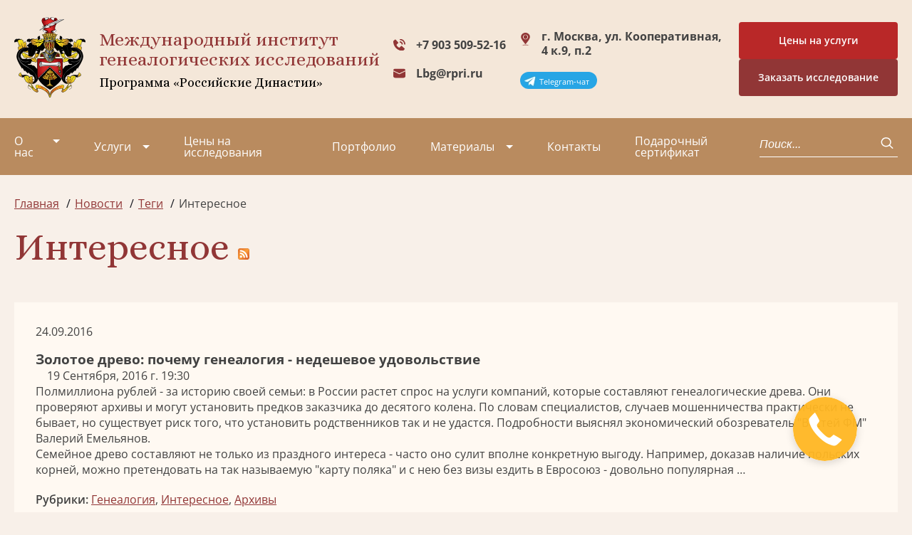

--- FILE ---
content_type: text/html; charset=utf-8
request_url: https://geno.ru/news/tags/40/?page=7
body_size: 20797
content:

<!DOCTYPE html>
<html>

<head>
    <meta charset="UTF-8">
    <meta http-equiv="X-UA-Compatible" content="IE=edge">
    <meta name="viewport" content="width=device-width,initial-scale=1,minimum-scale=1,maximum-scale=1">

    <meta name='yandex-verification' content='6debc7765a740a3b' />
    <meta name="google-site-verification" content="uMkoHvJKpIEkyHMgRdkqinhMLjtb-MUeG4Bflgb4QeY" />

    <link rel="apple-touch-icon" sizes="180x180" href="/static/v2/img/favicon_io/apple-touch-icon.png">
    <link rel="icon" type="image/png" sizes="32x32" href="/static/v2/img/favicon_io/favicon-32x32.png">
    <link rel="icon" type="image/png" sizes="16x16" href="/static/v2/img/favicon_io/favicon-16x16.png">
    <link rel="stylesheet" href="https://cdn.jsdelivr.net/npm/swiper/swiper-bundle.min.css">
    <link rel="stylesheet" href="/static/v2/css/style.min.css?v104">
    <link rel="preconnect" href="https://fonts.googleapis.com">
    <link rel="preconnect" href="https://fonts.gstatic.com" crossorigin>
    <link href="https://fonts.googleapis.com/css2?family=Alice&display=swap" rel="stylesheet">
    <title>Новости | Интересное | Страница 7</title>
    <meta name="description" content='Новости. Интересное - Страница 7'/>

    <!-- old scripts -->
    <script src="https://code.jquery.com/jquery-2.2.4.min.js" crossorigin="anonymous"></script>
    <script type="text/javascript" src="/media/js/ie10-viewport-bug-workaround.js"></script>

    <script src="/static/v2/js/feedback.js?v2"></script>

    <!-- bootstrap -->
    <!-- <link rel="stylesheet" href="https://maxcdn.bootstrapcdn.com/bootstrap/3.3.7/css/bootstrap.min.css" integrity="sha384-BVYiiSIFeK1dGmJRAkycuHAHRg32OmUcww7on3RYdg4Va+PmSTsz/K68vbdEjh4u" crossorigin="anonymous"> -->
    <!-- <script src="https://maxcdn.bootstrapcdn.com/bootstrap/3.3.7/js/bootstrap.min.js" integrity="sha384-Tc5IQib027qvyjSMfHjOMaLkfuWVxZxUPnCJA7l2mCWNIpG9mGCD8wGNIcPD7Txa" crossorigin="anonymous"></script> -->

    <!-- slick -->
    <script src="/media/js/slick.min.js"></script>
    <link rel="stylesheet" type="text/css" href="/media/css/slick.css"/>
    <link rel="stylesheet" type="text/css" href="/media/css/slick-theme.css"/>

    <!-- Scroll animation -->
    <script src="/media/js/wow.min.js"></script>
    <link rel="stylesheet" type="text/css" href="/media/css/animate.css"/>

    <!-- Equal heights -->
    <script src="/media/js/jquery.matchHeight.js"></script>

    <!-- Lightbox -->
    <script src="/media/js/lightbox.js?v1"></script>
    <link rel="stylesheet" href="/media/css/lightbox.css" type="text/css" media="all" />
    <link rel="stylesheet" href="https://maxcdn.bootstrapcdn.com/font-awesome/4.7.0/css/font-awesome.min.css" type="text/css" media="all" />

    <script src="/media/js/scripts.js?v1"></script>
    <link rel='stylesheet' href='/media/fonts/flaticon.css' type='text/css' media='all' />
    <!-- <link rel='stylesheet' href='/media/style.css?v15' type='text/css' media='all' /> -->

    <!--[if lte IE 9]>
    <script src="https://oss.maxcdn.com/html5shiv/3.7.2/html5shiv.min.js"></script>
    <script src="https://oss.maxcdn.com/respond/1.4.2/respond.min.js"></script>
    <link rel='stylesheet' href='css/ie.css' type='text/css' media='all' />
    <![endif]-->

    <!-- <script type="text/javascript" src="/media/fancybox/jquery.fancybox-1.3.4.pack.js"></script> -->
    

    

    
    <link rel="alternate" type="application/rss+xml" title="RSS-лента" href="/news/tags/40/feed/" />

    <!-- Google tag (gtag.js) -->
<script async src="https://www.googletagmanager.com/gtag/js?id=G-25F02K9LNK"></script>
<script>
  window.dataLayer = window.dataLayer || [];
  function gtag() { dataLayer.push(arguments); }
  gtag('js', new Date());

  gtag('config', 'G-25F02K9LNK');
</script>
    <script type="text/javascript">
    $(function() {$('a.fancybox').attr('data-lightbox', 'lightbox');});
    </script>

</head>

<body class="page-body">

    <header class="header">
        <a href="https://t.me/GenealogyManagerBot" target="_blank" class="header__telegram__mobile"><p>Telegram-чат</p></a>
        <!-- <a href="https://t.me/GenealogicalAssistantBot" target="_blank" class="header__telegram__mobile assistant"><p>Бесплатная<br>консультация</p></a> -->
        <div class="header-top">
            <div class="container"><a href="/" class="header__logo"><img src="/static/v2/img/logo.svg" alt="Лого"></a>
                <div class="header__title">Международный институт<br>генеалогических исследований <span>Программа
                        «Российские Династии»</span></div>
                <div class="header-contacts"><a href="tel:+79035095215" class="header__tel header__tel--icon">+7 903 509-52-16</a> <a href="mailto:lbg@rpri.ru" class="header__mail">Lbg@rpri.ru</a>
                </div>
                <div class="header__adress">
                    г. Москва, ул. Кооперативная, 4 к.9, п.2
                    <div class="header__telegram_container"> 
                        <a href="https://t.me/GenealogyManagerBot" target="_blank" class="header__telegram"><p>Telegram-чат</p></a>
                        <!-- <a href="https://t.me/GenealogicalAssistantBot" target="_blank" class="header__telegram"><p>Бесплатная<br>консультация</p></a> -->
                    </div>
                </div>
                <div class="header__container-btn">
                    <a href="https://geno.ru/poisk-predkov/price/" target="_blank">
                        <div class="header__btn btn btn--secondary btn-price">
                            Цены на услуги
                        </div>                        
                    </a>
                    <div class="header__btn btn btn--secondary" data-micromodal-trigger="modal-feedback-form" title="Заявка на исследование">Заказать исследование</div>      
                </div>
                <div class="header__burger"><span></span> <span></span> <span></span></div>
            </div>
        </div>
        <div class="header-bottom">
            <div class="container">
                

<nav class="header-nav">
    <ul class="header-list">
        
        <li
            class="header-list__item  dropdown"
            tabindex="1">
            <a 
                class="about"
                href="/about/">О нас</a>
                
                

<ul class="dropdown-list">
  
  <li class="dropdown__item">
    <a
      href="/video/"
      class=""
      >Видео</a
    >
     

<ul>
  
  <li>
    <a
      href="/video/stolica/"
      class=""
      >Столица+</a
    >
  </li>
  
  <li>
    <a
      href="/video/cao-tv/"
      class=""
      >ЦАО ТВ</a
    >
  </li>
  
  <li>
    <a
      href="/video/ekspert-tv/"
      class=""
      >Эксперт ТВ</a
    >
  </li>
  
  <li>
    <a
      href="/video/tvc/"
      class=""
      >ТВЦ</a
    >
  </li>
  
  <li>
    <a
      href="/video/ntv/"
      class=""
      >НТВ</a
    >
  </li>
  
  <li>
    <a
      href="/video/podmoskove/"
      class=""
      >ТВ Подмосковье</a
    >
  </li>
  
  <li>
    <a
      href="/video/podmoskove-copy/"
      class=""
      >ТВ-1</a
    >
  </li>
  
  <li>
    <a
      href="/video/versiyaversiaru-genealogicheskoe-drevo/"
      class=""
      >Версия (versia.ru) Генеалогическое древо</a
    >
  </li>
  
  <li>
    <a
      href="/video/olga-astafeva-generalnyj-direktor-migi/"
      class=""
      >Ольга Астафьева - генеральный директор МИГИ (09/23)</a
    >
  </li>
  
  <li>
    <a
      href="/video/olga-astafeva-generalnyj-direktor-migi-v-peredache-otrazhenie-ka/"
      class=""
      >Ольга Астафьева – генеральный директор МИГИ (01/24)</a
    >
  </li>
  
</ul>
 
  </li>
  
  <li class="dropdown__item">
    <a
      href="/about/radio/"
      class=""
      >Радио</a
    >
    
  </li>
  
  <li class="dropdown__item">
    <a
      href="/article/tags/11/"
      class=""
      >Проекты</a
    >
    
  </li>
  
  <li class="dropdown__item">
    <a
      href="/collective/"
      class=""
      >Коллектив</a
    >
    
  </li>
  
  <li class="dropdown__item">
    <a
      href="/partners/"
      class=""
      >Партнеры</a
    >
    
  </li>
  
  <li class="dropdown__item">
    <a
      href="/node/298/"
      class=""
      >Вакансии</a
    >
    
  </li>
  
  <li class="dropdown__item">
    <a
      href="/missiya/"
      class=""
      >Миссия</a
    >
    
  </li>
  
</ul>

                
        </li>
        
        <li
            class="header-list__item  dropdown"
            tabindex="1">
            <a 
                class="about"
                href="/uslugi/">Услуги</a>
                
                

<ul class="dropdown-list">
  
  <li class="dropdown__item">
    <a
      href="/uslugi/poisk-predkov/"
      class=""
      >Поиск родственников в архивах</a
    >
     

<ul>
  
  <li>
    <a
      href="/uslugi/poisk-predkov/uslugi/"
      class=""
      >Дополнительные услуги</a
    >
  </li>
  
  <li>
    <a
      href="/uslugi/poisk-predkov/dogovora/"
      class=""
      >Договоры</a
    >
  </li>
  
  <li>
    <a
      href="/uslugi/poisk-predkov/vopros-otvet/"
      class=""
      >Вопрос-Ответ</a
    >
  </li>
  
  <li>
    <a
      href="/uslugi/poisk-predkov/poisk_predkov_v_evrope/"
      class=""
      >Поиск предков в Европе</a
    >
  </li>
  
</ul>
 
  </li>
  
  <li class="dropdown__item">
    <a
      href="/uslugi/genealogicheskaya-razvedka/"
      class=""
      >Генеалогическая разведка</a
    >
    
  </li>
  
  <li class="dropdown__item">
    <a
      href="/uslugi/pred-analiz/"
      class=""
      >Предварительный анализ исследования</a
    >
    
  </li>
  
  <li class="dropdown__item">
    <a
      href="/uslugi/poisk-veterana-vov-v-arhivah/"
      class=""
      >Поиск в военных архивах</a
    >
    
  </li>
  
  <li class="dropdown__item">
    <a
      href="/uslugi/istoricheskoe-issledovanie/"
      class=""
      >Историко-биографическое исследование</a
    >
    
  </li>
  
  <li class="dropdown__item">
    <a
      href="/uslugi/genealogicheskoe-issledovanie-rodoslovnoy/"
      class=""
      >Генеалогическое исследование родословной</a
    >
    
  </li>
  
  <li class="dropdown__item">
    <a
      href="/uslugi/geneticheskoe-issledovanie/"
      class=""
      >Генетическое исследование</a
    >
    
  </li>
  
  <li class="dropdown__item">
    <a
      href="/uslugi/konsultaciya-po-genealogii-otdelnye-zaprosy/"
      class=""
      >Консультация и работа по отдельным запросам</a
    >
    
  </li>
  
  <li class="dropdown__item">
    <a
      href="/familnyi-diplom/"
      class=""
      >Фамильный диплом</a
    >
     

<ul>
  
  <li>
    <a
      href="/node/3262/"
      class=""
      >Доставка и оплата</a
    >
  </li>
  
  <li>
    <a
      href="/node/2327/"
      class=""
      >Генеалогическое исследование по фамилии</a
    >
  </li>
  
  <li>
    <a
      href="/familnyi-diplom/obrazcy-issledovaniya-familij/"
      class=""
      >Образцы исследования фамилий</a
    >
  </li>
  
</ul>
 
  </li>
  
  <li class="dropdown__item">
    <a
      href="/uslugi/familnyi-ocherk/"
      class=""
      >Фамильный очерк</a
    >
    
  </li>
  
  <li class="dropdown__item">
    <a
      href="/uslugi/dizayn-familnogo-dreva/"
      class=""
      >Дизайн фамильного (родословного) древа</a
    >
    
  </li>
  
  <li class="dropdown__item">
    <a
      href="/razrabotka-familnogo-gerba/"
      class=""
      >Разработка герба</a
    >
     

<ul>
  
  <li>
    <a
      href="/razrabotka-familnogo-gerba/ceni-na-sozdanie-gerba/"
      class=""
      >Цены на создание герба</a
    >
  </li>
  
  <li>
    <a
      href="/razrabotka-familnogo-gerba/geraldika-i-gerby/"
      class=""
      >Геральдика и гербы</a
    >
  </li>
  
  <li>
    <a
      href="/razrabotka-familnogo-gerba/familnye-gerby/"
      class=""
      >Фамильные гербы</a
    >
  </li>
  
  <li>
    <a
      href="/razrabotka-familnogo-gerba/korporativnye-gerby/"
      class=""
      >Корпоративные гербы</a
    >
  </li>
  
  <li>
    <a
      href="/razrabotka-familnogo-gerba/gerbovnik-mezhdunarodnogo-instituta-genealogicheskih-issledovani/"
      class=""
      >Гербовник Международного института генеалогических  исследований</a
    >
  </li>
  
</ul>
 
  </li>
  
  <li class="dropdown__item">
    <a
      href="/uslugi/rodoslovnaya-kniga-v-moskve/"
      class=""
      >Семейная книга</a
    >
    
  </li>
  
  <li class="dropdown__item">
    <a
      href="/uslugi/semejnyj-sajt/"
      class=""
      >Семейный сайт</a
    >
    
  </li>
  
  <li class="dropdown__item">
    <a
      href="https://vrodu.geno.ru"
      class=""
      >Курсы по генеалогии</a
    >
    
  </li>
  
  <li class="dropdown__item">
    <a
      href="/uslugi/semeynaya-ikona/"
      class=""
      >Семейная икона</a
    >
    
  </li>
  
</ul>

                
        </li>
        
        <li
            class="header-list__item  "
            tabindex="1">
            <a 
                class="about"
                href="/poisk-predkov/price/">Цены на исследования</a>
                
        </li>
        
        <li
            class="header-list__item  "
            tabindex="1">
            <a 
                class="about"
                href="/2798/">Портфолио</a>
                
        </li>
        
        <li
            class="header-list__item active dropdown"
            tabindex="1">
            <a 
                class="about"
                href="/article/">Материалы</a>
                
                

<ul class="dropdown-list">
  
  <li class="dropdown__item">
    <a
      href="/news/"
      class="submenu-active"
      >Новости</a
    >
     

<ul>
  
  <li>
    <a
      href="/news/institute/"
      class=""
      >Новости института</a
    >
  </li>
  
  <li>
    <a
      href="/news/all/"
      class=""
      >Новости генеалогии</a
    >
  </li>
  
  <li>
    <a
      href="/news/tags/"
      class=""
      >Рубрики</a
    >
  </li>
  
</ul>
 
  </li>
  
  <li class="dropdown__item">
    <a
      href="/necropolistika/"
      class=""
      >Россия уходящая. Век XXI.</a
    >
     

<ul>
  
  <li>
    <a
      href="/necropolistika/form/"
      class=""
      >Добавить информацию</a
    >
  </li>
  
</ul>
 
  </li>
  
  <li class="dropdown__item">
    <a
      href="/archives/"
      class=""
      >Архивы</a
    >
     

<ul>
  
  <li>
    <a
      href="/archives/node/49/"
      class=""
      >Карта архивов</a
    >
  </li>
  
</ul>
 
  </li>
  
  <li class="dropdown__item">
    <a
      href="/article/tags/4/"
      class=""
      >Из текущих генеалогических исследований</a
    >
    
  </li>
  
  <li class="dropdown__item">
    <a
      href="/node/72/"
      class=""
      >Именной Указатель энциклопедий и справочников</a
    >
     

<ul>
  
  <li>
    <a
      href="/node/130/"
      class=""
      >От составителя</a
    >
  </li>
  
  <li>
    <a
      href="/node/73/"
      class=""
      >А-Аб</a
    >
  </li>
  
  <li>
    <a
      href="/node/74/"
      class=""
      >Ав</a
    >
  </li>
  
  <li>
    <a
      href="/node/75/"
      class=""
      >Аг-Аж</a
    >
  </li>
  
  <li>
    <a
      href="/node/76/"
      class=""
      >Аз-Ал</a
    >
  </li>
  
  <li>
    <a
      href="/node/72/reference/"
      class=""
      >Сокращения</a
    >
  </li>
  
</ul>
 
  </li>
  
  <li class="dropdown__item">
    <a
      href="/article/tags/15/"
      class=""
      >Краеведение</a
    >
    
  </li>
  
  <li class="dropdown__item">
    <a
      href="/node/2850/"
      class=""
      >Генеалогия для начинающих. Советы Людмилы Бирюковой</a
    >
    
  </li>
  
  <li class="dropdown__item">
    <a
      href="/node/5023/"
      class=""
      >Генеалогическая база данных</a
    >
    
  </li>
  
  <li class="dropdown__item">
    <a
      href="/article/tags/"
      class=""
      >Рубрики</a
    >
    
  </li>
  
  <li class="dropdown__item">
    <a
      href="/article/genealogicheskij-vestnik/"
      class=""
      >Генеалогический вестник</a
    >
    
  </li>
  
  <li class="dropdown__item">
    <a
      href="/article/adres-kalendari/"
      class=""
      >Адрес-календари</a
    >
     

<ul>
  
  <li>
    <a
      href="/article/adres-kalendari/ot-sostavitelya/"
      class=""
      >От составителя</a
    >
  </li>
  
  <li>
    <a
      href="/article/adres-kalendari/spisok-ukazatelej/"
      class=""
      >Список указателей</a
    >
  </li>
  
</ul>
 
  </li>
  
  <li class="dropdown__item">
    <a
      href="/article/istoria-i-genealogiya/"
      class=""
      >Cтатьи по истории и генеалогии</a
    >
    
  </li>
  
</ul>

                
        </li>
        
        <li
            class="header-list__item  "
            tabindex="1">
            <a 
                class="about"
                href="/contacts/">Контакты</a>
                
        </li>
        
        <li
            class="header-list__item  "
            tabindex="1">
            <a 
                class="about"
                href="/sertificat/">Подарочный сертификат</a>
                
        </li>
        
    </ul>
</nav>   
                <div class="header-search">
                    <form action="/search/" method="get">
                    <lable class="header-search__label"></lable><input type="text" name="q" class="header-search__input"
                        placeholder="Поиск..."> <button class="header-search__btn"><svg width="18" height="18"
                            viewBox="0 0 18 18" fill="none" xmlns="http://www.w3.org/2000/svg">
                            <path d="M12.6892 12.4435L16.7141 16.2" stroke="white" stroke-width="1.5"
                                stroke-linecap="round" stroke-linejoin="round" />
                            <path
                                d="M7.65831 13.6957C11.1778 13.6957 14.031 11.0327 14.031 7.74783C14.031 4.46294 11.1778 1.8 7.65831 1.8C4.13879 1.8 1.28564 4.46294 1.28564 7.74783C1.28564 11.0327 4.13879 13.6957 7.65831 13.6957Z"
                                stroke="white" stroke-width="1.5" stroke-linecap="round" stroke-linejoin="round" />
                        </svg></button>
                    </form>
                </div>
                <div class="header-bottom-contacts">
                    <a href="" class="header__tel header__tel--icon">+7 903 509-52-16</a>
                    <a href="" class="header__mail">Lbg@rpri.ru</a>
                </div>
                <div class="header-bottom__adress">
                    г. Москва, ул. Кооперативная, 4 к.9, п.2
                </div>
            </div>
        </div>
    </header>

    <main>
        
        
        
        <section class="breadcrumbs">
            <div class="container">
                <ul class="breadcrumbs-list" itemscope itemtype="http://schema.org/BreadcrumbList">
                    
     
<li class="breadcrumbs__item" itemprop="itemListElement" itemscope itemtype="http://schema.org/ListItem">
  <a itemprop="item" href="/" title="Главная"><span itemprop="name">Главная</span></a>
  <meta itemprop="position" content="0" />
</li>
 
<li class="breadcrumbs__item" itemprop="itemListElement" itemscope itemtype="http://schema.org/ListItem">
  <a itemprop="item" href="/news/" title="Новости"><span itemprop="name">Новости</span></a>
  <meta itemprop="position" content="1" />
</li>
  
<li class="breadcrumbs__item" itemprop="itemListElement" itemscope itemtype="http://schema.org/ListItem">
  <a itemprop="item" href="/news/tags/" title="Теги"><span itemprop="name">Теги</span></a>
  <meta itemprop="position" content="2" />
</li>
  
<li class="breadcrumbs__item">Интересное</li>
 


                </ul>
            </div>
        </section>
        
        
        

        
<section>
    <div class="container">
        <h1>Интересное <a href="/news/tags/40/feed/" class="feed-link"><img src="/media/i/feed.png" alt="RSS-лента" title="RSS-лента"></a></h1>
        
            
            <div class="articles-list__item">
                <div>24.09.2016</div>
                <h3>Золотое древо: почему генеалогия - недешевое удовольствие</h3>
                <div>
                    <p>&nbsp;&nbsp;&nbsp; 19 Сентября, 2016 г. 19:30</p>
<p>Полмиллиона рублей - за историю своей семьи: в России растет спрос на услуги компаний, которые составляют генеалогические древа. Они проверяют архивы и могут установить предков заказчика до десятого колена. По словам специалистов, случаев мошенничества практически не бывает, но существует риск того, что установить родственников так и не удастся. Подробности выяснял экономический обозреватель "Вестей ФМ" Валерий Емельянов.</p>
<p>Семейное древо составляют не только из праздного интереса - часто оно сулит вполне конкретную выгоду. Например, доказав наличие польских корней, можно претендовать на так называемую "карту поляка" и с нею без визы ездить в Евросоюз - довольно популярная …</p>
                </div>

                
                    

<div class="articles-list__item-tags">
    <span>Рубрики:</span>
    
    <a href="/news/tags/1/">Генеалогия</a>, 
    
    <a href="/news/tags/40/">Интересное</a>, 
    
    <a href="/news/tags/49/">Архивы</a>
    
</div>

                

                <div class="articles-list__item-link"><a href="/news/9370/">Читать далее...</a></div>
            </div>
            
            <div class="articles-list__item">
                <div>17.09.2016</div>
                <h3>Абрам Ганнибал, предок Пушкина, был принцем камерунского народа котоко, подтвердили исследователи</h3>
                <div>
                    <p>Французская Le Monde организовала экспедицию в Камерун, где на берегу озера Чад живут родичи Александра Пушкина. Ряд исследователей доказал, что предок великого русского поэта, Абрам Ганнибал, был родом не из Абиссинии, а именно из этих мест.</p>
<p>Впервые о том, что Ганнибал родился в деревне Логоне-Бирне, терзаемой наводнениями, этнической напряженностью и террористами из запрещенной в РФ "Боко Харам", заговорили в 1996 году. К такому выводу пришел русскоговорящий бенинский ученый Дьёдонне Гнамманку, отучившийся в Университете дружбы народов в Москве.</p>
<p>"В своей книге Гнамманку установил, что Ганнибал - принц (камерунского народа) котоко, родившийся в 1696 году, был похищен в возрасте семи лет во …</p>
                </div>

                
                    

<div class="articles-list__item-tags">
    <span>Рубрики:</span>
    
    <a href="/news/tags/1/">Генеалогия</a>, 
    
    <a href="/news/tags/40/">Интересное</a>, 
    
    <a href="/news/tags/41/">История</a>, 
    
    <a href="/news/tags/53/">Культурное наследие</a>
    
</div>

                

                <div class="articles-list__item-link"><a href="/news/9361/">Читать далее...</a></div>
            </div>
            
            <div class="articles-list__item">
                <div>17.09.2016</div>
                <h3>«Забыл нас на чужой стороне»</h3>
                <div>
                    <p>В Ивделе нашли неизвестный архив семьи Собянина</p>
<p>Сотрудникам историко-краеведческого музея &laquo;Отражение&raquo; Октябрьского района Ханты-Мансийского автономного округа удалось найти и спасти от гибели&nbsp; архив, принадлежавший семье московского мэра Сергея Собянина, передает корреспондент Znak.com.</p>
<p>На данный момент удалось установить, что принадлежал архив родственникам чиновника, проживавшим в Ивдельском районе на севере Свердловской области. К моменту приезда музейных работников часть уникальных вещей собирались выбросить на помойку. Среди спасенного - переписка начала 20 века между ивдельскими Собяниными и родственниками мэра, проживавшими на его малой родине в мансийском национальном поселке Няксимволь в Березовском районе ХМАО.</p>
<p>Одно из писем, в частности, датировано 1921 годом. Такая дата указана …</p>
                </div>

                
                    

<div class="articles-list__item-tags">
    <span>Рубрики:</span>
    
    <a href="/news/tags/1/">Генеалогия</a>, 
    
    <a href="/news/tags/40/">Интересное</a>, 
    
    <a href="/news/tags/49/">Архивы</a>
    
</div>

                

                <div class="articles-list__item-link"><a href="/news/9360/">Читать далее...</a></div>
            </div>
            
            <div class="articles-list__item">
                <div>17.09.2016</div>
                <h3>Кандидат в президенты Австрии расписался в теплых чувствах к псковскому архиву</h3>
                <div>
                    <p>18:02, 14 сентября 2016, ПАИ</p>
<p>В Государственный архив Псковской области (ГАПО) поступило письмо от кандидата в президенты Австрии Александра Ван дер Беллена. Как сообщил Псковскому агентству информации директор учреждения Валерий Кузьмин, политик прислал в архив свое фото с личным автографом.</p>
<p>Напомним, благодаря сотрудникам ГАПО стал широко известен тот факт, что дед Александра Ван дер Беллена (и его полный тёзка) был представителем дворянского рода Белленов, которые в Псковской губернии известны с XVIII столетия. Исследование, посвященное истории псковских Белленов, впервые было опубликовано на сайте ПАИ.</p>
<p>Напомним, 22 мая Александр Ван дер Беллен, набрал 50,35% голосов во втором туре президентских выборов в Австрии. …</p>
                </div>

                
                    

<div class="articles-list__item-tags">
    <span>Рубрики:</span>
    
    <a href="/news/tags/1/">Генеалогия</a>, 
    
    <a href="/news/tags/40/">Интересное</a>, 
    
    <a href="/news/tags/49/">Архивы</a>
    
</div>

                

                <div class="articles-list__item-link"><a href="/news/9358/">Читать далее...</a></div>
            </div>
            
            <div class="articles-list__item">
                <div>11.09.2016</div>
                <h3>В генах болгар есть следы фракийцев и протоболгар, но не славян</h3>
                <div>
                    <p>фото: bnr.bg</p>
<p>Одно научное исследование генетического кода болгар, возможно, сотрет глубоко укоренившуюся в них веру о тюркско-алтайском происхождении. Недавно болгарские и итальянские ученые решили установить, что скрывается в геноме современных болгар. Они пришли не только к потрясающим выводам, но и риторическому вопросу &ndash; сможет ли такая точная наука как генетика побороть идеологические наслоения в истории.</p>
<p>Для составления генетической карты, согласно которой болгары являются наследниками фракийцев и протоболгар, ученые вернулись на пять тысячелетий назад. Они взяли найденные во фракийских некрополях кости и зубы. В свою очередь генетический материал протоболгар датируется VІІІ-Х веком. Сравнив пробы из прошлого с пробами, взятыми у 900 …</p>
                </div>

                
                    

<div class="articles-list__item-tags">
    <span>Рубрики:</span>
    
    <a href="/news/tags/40/">Интересное</a>, 
    
    <a href="/news/tags/41/">История</a>, 
    
    <a href="/news/tags/47/">Историческая генетика</a>, 
    
    <a href="/news/tags/55/">Этногенез</a>
    
</div>

                

                <div class="articles-list__item-link"><a href="/news/9350/">Читать далее...</a></div>
            </div>
            
            <div class="articles-list__item">
                <div>11.09.2016</div>
                <h3>Стивен Сигал заявил, что он бурят</h3>
                <div>
                    <p>Сегодня, 14:32 Во время Всемирных игр кочевников, которые проходят в Кыргызстане, Стивен Сигал рассказал о своих родителях. Его отец родом из Бурятии, а мать индианка. Стивен Сигал заявил, что он бурят По словам известного голливудского актёра, чтобы понять как жить правильно, нужно разобраться в своём происхождении. Его родословная ведёт к кочевникам, потому он считает хорошей идею организовать игры кочевников, чтобы понять, как они жили. Сигал был приглашён на II Всемирные игры кочевников президентом республики Кыргызстан Алмазбеком Атамбаевым. Подробности о своей семье Сигал рассказал на пресс-конференции, которая проходила в Кыргызстане. Так же на встрече с президентом он сказал, что считает кыргызов …</p>
                </div>

                
                    

<div class="articles-list__item-tags">
    <span>Рубрики:</span>
    
    <a href="/news/tags/1/">Генеалогия</a>, 
    
    <a href="/news/tags/20/">Веселая генеалогия</a>, 
    
    <a href="/news/tags/40/">Интересное</a>
    
</div>

                

                <div class="articles-list__item-link"><a href="/news/9349/">Читать далее...</a></div>
            </div>
            
            <div class="articles-list__item">
                <div>27.08.2016</div>
                <h3>О существовании неизвестного вида гомо сапиенс свидетельствует ДНК древнего денисовца</h3>
                <div>
                    <p>Денисовцы &mdash; таинственные древние люди, от которых остались только два коренных зуба и кость мизинца, обнаруженные в Денисовой пещере в горах Алтая в Сибири. Тем не менее, ДНК, выделенная из окаменелостей, поможет узнать об этих древних людях, живших десятки тысяч лет назад. Новое исследование показывает, что денисовцы перемещались по всей Азии, живя в течение десятков тысяч лет наряду с неандертальцами и Homo Sapiens, скрещиваясь с обоими и создавая сложную родословную, которую учёные пытаются разгадать.</p>
<p>Анализ ДНК зубов и фрагмента кости показал, что окаменелости принадлежали виду людей, связанных, но генетически отличающихся от неандертальцев, которые жили на равнинах Сибири задолго до того, …</p>
                </div>

                
                    

<div class="articles-list__item-tags">
    <span>Рубрики:</span>
    
    <a href="/news/tags/40/">Интересное</a>, 
    
    <a href="/news/tags/47/">Историческая генетика</a>, 
    
    <a href="/news/tags/48/">Археология</a>, 
    
    <a href="/news/tags/58/">Эволюция</a>
    
</div>

                

                <div class="articles-list__item-link"><a href="/news/9330/">Читать далее...</a></div>
            </div>
            
            <div class="articles-list__item">
                <div>27.08.2016</div>
                <h3>Брат Путина презентовал в Севастополе книгу о нем</h3>
                <div>
                    <p>15.08.2016 13:25</p>
<p>Брат президента РФ Александр Путин представил в Севастополе уникальную книгу, посвященную родословной главы государства. Презентация книги прошла 21 августа в ресторане &laquo;Весна&raquo; при поддержке Олега Николаева.</p>
<p>На мероприятии присутствовали представители городской патриотической общественности, политического движения &laquo;НОД&raquo;, казаки и простые севастопольцы.</p>
<p>Во время встречи гости получили в подарок книгу &laquo;Род президента В.В. Путина&raquo;, желающие &mdash; автографы. Модерировали ход&nbsp; презентации атаман казачьей Черноморской сотни Анатолий Марета и член Московского союза художников Татьяна Расторгуева &mdash; координатор комитета по культуре НОД Московского региона. После информационной части презентации Александр Путин ответил на вопросы аудитории.</p>
<p>В книге изложены история рода президента России, материалы генеалогического …</p>
                </div>

                
                    

<div class="articles-list__item-tags">
    <span>Рубрики:</span>
    
    <a href="/news/tags/1/">Генеалогия</a>, 
    
    <a href="/news/tags/40/">Интересное</a>, 
    
    <a href="/news/tags/45/">Биография</a>
    
</div>

                

                <div class="articles-list__item-link"><a href="/news/9329/">Читать далее...</a></div>
            </div>
            
            <div class="articles-list__item">
                <div>27.08.2016</div>
                <h3>Ученые трех ведущих университетов смогли разгадать послание древних индейцев-миштеков</h3>
                <div>
                    <p>22 августа 2016, 22:37 &mdash;</p>
<p>Наука и техника</p>
<p>В американском научном журнале научные сотрудники трех известнейших университетов ?? рассказали о новом достижении. Так, расшифровщикам удалось фрагментно разгадать кодекс миштеков &ndash; Мезоамерика (территории современных государств Мексика, Никарагуа и Гондураса). Об этом сообщает Journal of Archaeological Science.</p>
<p>Древние индейцы имели свою технологию нанесения манускриптов. По словам ученых, древняя цивилизация наносила тексты на выделанную кожу с гипсом.</p>
<p>Сборник рассказов индейцев насчитывает 20 книг, 5 из которых принадлежат перу племени мештеков, которые населяли территорию юга современной Мексики. Они использовали технику логорафического письма (знаки, рисунки), которые имели сакральное значение для этих народов.</p>
<p>Вышеприведенная находка представляет …</p>
                </div>

                
                    

<div class="articles-list__item-tags">
    <span>Рубрики:</span>
    
    <a href="/news/tags/40/">Интересное</a>, 
    
    <a href="/news/tags/41/">История</a>, 
    
    <a href="/news/tags/52/">Лингвистика</a>
    
</div>

                

                <div class="articles-list__item-link"><a href="/news/9326/">Читать далее...</a></div>
            </div>
            
            <div class="articles-list__item">
                <div>15.08.2016</div>
                <h3>В Англии умер один из богатейших людей мира, его наследником станет потомок поэта Пушкина и царей Романовых</h3>
                <div>
                    <p>Association Press сегодня 10 августа сообщает о кончине Джеральда Кавендиша Гросвенора, миллиардера, шестого Вестминстерского герцога.</p>
<p>Как стало известно, герцог скоропостижно скончался от сердечного приступа сегодня после полудня в возрасте 64 лет.</p>
<p>По одним данным, это печальное событие произошло в Королевском госпитале Престона, по другим &ndash; в фамильном поместье в Ланкашире.</p>
<p>Состояние лорда Гросвенора, богатейшего землевладельца страны и друга британской королевской семьи, эксперты из журнала Forbes оценивают в 10,8 млрд фунтов стерлингов.</p>
<p>У покойного герцога осталось четверо детей: три дочери и 25-летний сын Хью, которому, по британским законам, и суждено унаследовать титул и львиную долю наследства, став самым молодым миллиардером Великобритании. …</p>
                </div>

                
                    

<div class="articles-list__item-tags">
    <span>Рубрики:</span>
    
    <a href="/news/tags/1/">Генеалогия</a>, 
    
    <a href="/news/tags/40/">Интересное</a>
    
</div>

                

                <div class="articles-list__item-link"><a href="/news/9304/">Читать далее...</a></div>
            </div>
            
            <div class="articles-list__item">
                <div>15.08.2016</div>
                <h3>Древние земледельцы сначала «тренировались» в Турции</h3>
                <div>
                    <p>Группы охотников-собирателей разработали основы земледелия на плодородных землях нынешней Турции, прежде чем применить эти знания в Европе.</p>
<p>Ученые сообщают, что, по меньшей мере, две волны ранних европейских поселенцев принадлежат к тому же генофонду, что и фермеры в Центральной Турции, передает ftimes.ru. Эта генеалогия может быть прослежена до первых людей, выращивавших зерновые культуры за пределами Месопотамии.</p>
<p>Исследователи сравнили генетическую информацию европейцев, живших в период неолита (10 тыс. - 4 тыс. до н.э.), с останками девяти человек, найденных в двух древних поселениях в Анатолии (территория между Черным и Средиземным морями).</p>
<p>Самые ранние из генных последовательностей были взяты у четырех человек из сообщества …</p>
                </div>

                
                    

<div class="articles-list__item-tags">
    <span>Рубрики:</span>
    
    <a href="/news/tags/40/">Интересное</a>, 
    
    <a href="/news/tags/41/">История</a>, 
    
    <a href="/news/tags/47/">Историческая генетика</a>, 
    
    <a href="/news/tags/48/">Археология</a>
    
</div>

                

                <div class="articles-list__item-link"><a href="/news/9301/">Читать далее...</a></div>
            </div>
            
            <div class="articles-list__item">
                <div>14.08.2016</div>
                <h3>Описан  путь расселения древних сибиряков по Северной Америке</h3>
                <div>
                    <p>Генетики из Дании, Канады, Великобритании и США показали, что расселение первых людей по Северной Америке не проходило по коридору, располагающемуся к востоку от Скалистых гор. Такой путь миграции ранее считался предпочтительным. Вероятнее всего, как отмечают ученые, расселение людей происходило вдоль побережья Тихого океана. Исследование опубликовано в журнале Nature, кратко о нем сообщает издание EurekAlert!</p>
<p>Ученые провели анализ кернов, извлеченных на территориях, где в древности мог существовать коридор. Данные растительных и животных останков, а также исследования ДНК, показали, что около 12,6 тысячи лет назад коридор шириной 1,5 тысячи километров был не пригоден для жизни. Первые люди, если бы решили пойти по …</p>
                </div>

                
                    

<div class="articles-list__item-tags">
    <span>Рубрики:</span>
    
    <a href="/news/tags/40/">Интересное</a>, 
    
    <a href="/news/tags/41/">История</a>, 
    
    <a href="/news/tags/47/">Историческая генетика</a>, 
    
    <a href="/news/tags/48/">Археология</a>
    
</div>

                

                <div class="articles-list__item-link"><a href="/news/9300/">Читать далее...</a></div>
            </div>
            
            <div class="articles-list__item">
                <div>07.08.2016</div>
                <h3>Медик из Уфы собрал генеалогическое древо своей семьи из 68 тысяч фамилий</h3>
                <div>
                    <p>Мужчина изучал свою родословную 20 лет и нашёл предков почти на всех континентах Земли.</p>
<p>Двадцать лет потратил уфимский врач-стоматолог Пётр Петров, чтобы создать генеалогическое древо из 68 тысяч фамилий. Три года у мужчины ушло на одно только изучение документов в архивах.</p>
<p>&mdash; Говорили, что мою деревню основали три брата. Я хотел проверить, так ли это. Я сделал неправильно: мне нужно было пойти к бабушкам, а я пошёл в архив. Потерял три года. За это время умерли те, кто мог сказать мне о семи поколениях, &mdash; рассказывает Пётр Петров.</p>
<p>Как всё-таки удалось выяснить Петру, деревню Николаевку в Кармаскалинском районе основали три …</p>
                </div>

                
                    

<div class="articles-list__item-tags">
    <span>Рубрики:</span>
    
    <a href="/news/tags/1/">Генеалогия</a>, 
    
    <a href="/news/tags/40/">Интересное</a>
    
</div>

                

                <div class="articles-list__item-link"><a href="/news/9290/">Читать далее...</a></div>
            </div>
            
            <div class="articles-list__item">
                <div>31.07.2016</div>
                <h3>Известный род Якутии презентовал книгу о своих родителях</h3>
                <div>
                    <p>В Якутске в историческом зале Национальной библиотеки в теплой обстановке состоялась презентация уникальной книги &laquo;Балбаара, Сэмэн Тумууһаптар: ыал удьуор утума&raquo; &mdash; &laquo;Варвара и Семен Тумусовы: родовая связь поколений&raquo;.</p>
<p>Мероприятие началось с Аҕа Алгыһа &ndash; Благословения Отца, которое прозвучало из уст уважаемого человека, народного поэта Якутии Василия Тарасовича Сивцева.</p>
<p>Великолепно исполненное издание рассказывает об истории уважаемой семьи в переплетении эпохальных событий 20 века. Здесь собраны редкие фотографии, воспоминания, родословные. Книга готовилась к изданию три года.</p>
<p>В этот день собрались все пятеро детей Варвары и Семена Тумусовых, невестки, внуки, роственники, коллеги.</p>
<p>Старший сын семьи &ndash; депутат Государственной Думы РФ Федот Семенович Тумусов …</p>
                </div>

                
                    

<div class="articles-list__item-tags">
    <span>Рубрики:</span>
    
    <a href="/news/tags/1/">Генеалогия</a>, 
    
    <a href="/news/tags/40/">Интересное</a>, 
    
    <a href="/news/tags/50/">Краеведение</a>
    
</div>

                

                <div class="articles-list__item-link"><a href="/news/9279/">Читать далее...</a></div>
            </div>
            
            <div class="articles-list__item">
                <div>16.07.2016</div>
                <h3>В ГАСО проверяют информацию о хищении документов</h3>
                <div>
                    <p>13 июля 2016, 17:19</p>
<p>В Государственном архиве Саратовской области 12 июля прошли оперативно-розыскные мероприятия. Архивистов проверяют на причастность к хищению особо ценной информации, передает ИА &laquo;Взгляд-инфо&raquo;.</p>
<p>Источник издания в правительстве Саратовской области уточнил, что возможно хищение из ГАСО метрических книг сельских церквей. В них содержится ценная для генеалогов информация, документы могут оцениваться в несколько десятков тысяч долларов. Источник отметил, что &laquo;неудовлетворительная работа архивов и отсутствие элементарных мер безопасности привела в последние годы к деградации отрасли&raquo;.</p>
<p>В Государственном архиве Саратовской области не стали давать комментарии журналистам. Первый заместитель управляющего делами регионального правительства Николай Замарин попросил направить ему письменный запрос.</p>
                </div>

                
                    

<div class="articles-list__item-tags">
    <span>Рубрики:</span>
    
    <a href="/news/tags/40/">Интересное</a>, 
    
    <a href="/news/tags/49/">Архивы</a>
    
</div>

                

                <div class="articles-list__item-link"><a href="/news/9270/">Читать далее...</a></div>
            </div>
            
            <div class="articles-list__item">
                <div>16.07.2016</div>
                <h3>Археологи обнаружили захоронения библейского народа филистимлян</h3>
                <div>
                    <p>Археологи впервые в истории обнаружили в израильском городе Ашкелон захоронение филистимлян - народа, против которого, согласно Библии, воевали израильтяне; находка позволит ученым разгадать тайну их происхождения.</p>
<p>&nbsp;&laquo;После десятилетий изучения того, что после себя оставили филистимляне, мы, наконец, встретились лицом к лицу с самим народом. С этим открытием мы близки к разгадке их происхождения&raquo;, - цитирует РИА &laquo;Новости&raquo; одного из руководителя раскопок, профессора Дэниела Мастера со ссылкой на издание Independent.</p>
<p>Археологи совершили открытие еще три года назад, однако все это время они держали его в тайне из-за возможных протестов со стороны ультраортодоксальных евреев, которые неоднократно устраивали демонстрации возле места раскопок. Они …</p>
                </div>

                
                    

<div class="articles-list__item-tags">
    <span>Рубрики:</span>
    
    <a href="/news/tags/40/">Интересное</a>, 
    
    <a href="/news/tags/41/">История</a>, 
    
    <a href="/news/tags/48/">Археология</a>
    
</div>

                

                <div class="articles-list__item-link"><a href="/news/9269/">Читать далее...</a></div>
            </div>
            
            <div class="articles-list__item">
                <div>03.07.2016</div>
                <h3>Директора Национального архива Башкирии оштрафовали за волокиту</h3>
                <div>
                    <p>Два дня назад в 21:03, просмотров: 353</p>
<p>Органы прокуратуры Башкирии провели проверку работы Национального архива республики. Выяснилось, что сотрудники архива направили ответы на вопросы от 24 местных жителей и чиновников спустя больше двух месяцев, хотя по закону должны обрабатывать запросы в 30-дневный срок. В итоге прокуратура направила руководителю ведомства представление, и нацархив наладил работу должным образом. Начальнику одного из отделов объявлено замечание, а директор учреждения был оштрафован по статье &laquo;Нарушение порядка предоставления государственных услуг&raquo;.</p>
                </div>

                
                    

<div class="articles-list__item-tags">
    <span>Рубрики:</span>
    
    <a href="/news/tags/40/">Интересное</a>, 
    
    <a href="/news/tags/49/">Архивы</a>
    
</div>

                

                <div class="articles-list__item-link"><a href="/news/9254/">Читать далее...</a></div>
            </div>
            
            <div class="articles-list__item">
                <div>03.07.2016</div>
                <h3>Британцы начали спрашивать у Google, как сменить гражданство, чтобы остаться в ЕС</h3>
                <div>
                    <p>Подданные Великобритании после референдума о выходе из Европейского союза подают документы на получение паспортов, позволяющих сохранить гражданство ЕС</p>
<p>В поиске Google лидируют запросы на ирландское, шведское и испанское гражданство, но британцы рассматривают также Италию, Кипр, Францию, Грецию и Мальту</p>
<p>После Brexit эксперты предсказывают, что цены в британской столице заметно просядут и вообще неизвестно, чего ожидать от нового правительства</p>
<p>Подданные Великобритании после референдума о выходе из Европейского союза подают документы на получение паспортов, позволяющих сохранить гражданство ЕС. В поиске Google лидируют запросы на ирландское, шведское и испанское гражданство, но британцы рассматривают также Италию, Кипр, Францию, Грецию и Мальту.</p>
<p>На прошлой неделе …</p>
                </div>

                
                    

<div class="articles-list__item-tags">
    <span>Рубрики:</span>
    
    <a href="/news/tags/1/">Генеалогия</a>, 
    
    <a href="/news/tags/40/">Интересное</a>, 
    
    <a href="/news/tags/56/">Историческая психология</a>
    
</div>

                

                <div class="articles-list__item-link"><a href="/news/9253/">Читать далее...</a></div>
            </div>
            
            <div class="articles-list__item">
                <div>26.06.2016</div>
                <h3>В Сети открылся крупнейший архив фотографий России</h3>
                <div>
                    <p>В сети открылся крупнейший архив фотографий России. Об этом сообщает &laquo;Российская газета&raquo;. В интернет-проекте собраны снимки, сделанные на территории страны с 1860 по 1999 годы.&nbsp; Многие из них никогда не выставлялись и не публиковались. Виртуальный архив насчитывает уже более 70 тысяч фотографий. Их представили национальные и региональные музеи, архивы, культурные центры, газеты и журналы, частные коллекционеры. Более того, каждый пользователь может добавить в коллекцию собственные снимки. Для этого нужно зарегистрироваться и найти тематическое направление: &laquo;Русские типы&raquo;, &laquo;Самый первый друг: история игрушки в России&raquo;, &laquo;Революция и Гражданская война&raquo;, &laquo;Целина: всесоюзный аврал&raquo;.</p>
                </div>

                
                    

<div class="articles-list__item-tags">
    <span>Рубрики:</span>
    
    <a href="/news/tags/40/">Интересное</a>, 
    
    <a href="/news/tags/41/">История</a>, 
    
    <a href="/news/tags/53/">Культурное наследие</a>, 
    
    <a href="/news/tags/62/">IT</a>
    
</div>

                

                <div class="articles-list__item-link"><a href="/news/9244/">Читать далее...</a></div>
            </div>
            
            <div class="articles-list__item">
                <div>26.06.2016</div>
                <h3>Вице-президент США Джо Байден приехал в Ирландию в поисках семейных корней</h3>
                <div>
                    <p>&nbsp;</p>
<p>В поездке американского политика сопровождает дочь Эшли Блэйзер с внуками</p>
<p>ДУБЛИН, 22 июня. /Корр. ТАСС Владимир Шилов/. Вице- президент США Джо Байден начал, пожалуй, свое самое сентиментальное зарубежное турне за последние годы. В рамках рабочей поездки в Ирландию он не ограничится участием в многочисленных протокольных мероприятиях и посещением всемирно известных достопримечательностей Изумрудного острова. В первую очередь он намерен посетить те места, где некогда жили его предки.</p>
<p>В среду началась самая насыщенная часть его путешествия в поисках семейных корней. Некоторое время Байден намерен провести в графстве Мейо (запад страны), где некогда жили его родственники. На другом конце острова - в …</p>
                </div>

                
                    

<div class="articles-list__item-tags">
    <span>Рубрики:</span>
    
    <a href="/news/tags/1/">Генеалогия</a>, 
    
    <a href="/news/tags/40/">Интересное</a>
    
</div>

                

                <div class="articles-list__item-link"><a href="/news/9243/">Читать далее...</a></div>
            </div>
            
        
    </div>
    <div class="row">
        <div class="col-xs-12">
            
                
<div class="pagination">

    <script type="text/javascript">
        function jumpto() {
            var userInput=prompt('Введите номер страницы','7');
            if (userInput != '' && userInput != null) {
                location.href = '?page='+userInput;
            }
        }
    </script>

    <div class="summary" onclick="jumpto(); return false;" title="Перейти к странице...">Новости
        121&mdash;140
        из 1703</div>

    
        <div class="pagination-list">
        
        
        <a class="pagination__item" href="?page=1">1</a>
        <span class="dots">...</span>
        

        
        
        <a class="pagination__item" href="?page=4">4</a>
        
        
        
        <a class="pagination__item" href="?page=5">5</a>
        
        
        
        <a class="pagination__item" href="?page=6">6</a>
        
        
        
        <span class="pagination__item pagination__item--active">7</span>
        
        
        
        <a class="pagination__item" href="?page=8">8</a>
        
        
        
        <a class="pagination__item" href="?page=9">9</a>
        
        
        
        <a class="pagination__item" href="?page=10">10</a>
        
        

        
        <span class="dots">...</span>
        <a class="pagination__item" href="?page=86">86</a>
        
        </div>
    

</div>

            
        </div>
    </div>
</section>


        
        

        

        
        

    </main>
    <footer class="footer">
        <div class="container">
            <div class="footer__wrapper">
                <div class="footer-company">
                    <h3 class="footer__title">Наша организация</h3>
                    <ul class="footer__list">
                        <li class="footer__item"><a href="/about/">О нас</a></li>
                        <li class="footer__item"><a href="/article/tags/11/">Проекты</a></li>
                        <li class="footer__item"><a href="/collective/">Коллектив</a></li>
                        <li class="footer__item"><a href="/video/">Видео</a></li>
                        <li class="footer__item"><a href="/about/radio/">Радио</a></li>
                        <li class="footer__item"><a href="/partners/">Партнеры</a></li>
                        <li class="footer__item"><a href="/missiya/">Миссия</a></li>
                        <li class="footer__item"><a href="/node/298/">Вакансии</a></li>
                        <li class="footer__item"><a href="/contacts/">Контакты</a></li>
                    </ul>
                </div>
                <div class="footer-services">
                    <h3 class="footer__title">Услуги</h3>
                    <ul class="footer__list">
                        <li class="footer__item"><a href="/uslugi/poisk-veterana-vov-v-arhivah/">Поиск в военных архивах</a></li>
                        <li class="footer__item"><a href="/familnyi-diplom/">Заказать фамильный диплом</a></li>
                        <li class="footer__item"><a href="/uslugi/rodoslovnaya-kniga-v-moskve/">Заказать родовую книгу</a></li>
                        <li class="footer__item"><a href="/uslugi/dizayn-familnogo-dreva/">Заказать дизайн фамильного древа</a></li>
                        <li class="footer__item"><a href="/razrabotka-familnogo-gerba/">Заказать разработку герба</a></li>
                        <li class="footer__item"><a href="/poisk-predkov/poisk_predkov_v_evrope/">Поиск предков и родственников в Европе</a></li>
                        <li class="footer__item"><a href="/uslugi/semejnyj-sajt/">Заказать семейный сайт</a></li>
                        <li class="footer__item"><a href="/uslugi/genealogicheskie-kursy/">Курсы по генеалогии</a></li>
                    </ul>
                </div>
                <div class="footer-contacts" itemscope itemtype="http://schema.org/Organization" class="orginfo">
                    <h3 class="footer__title" itemprop="name" class="orgheader">ООО «МИГИ»</h3><a href="tel:+79035095216" class="footer__link-tel" itemprop="telephone" class="orgphone">+7 903 509-52-16</a> <a
                        href="mailto:Lbg@rpri.ru" class="footer__link-mail" itemprop="email" class="orgemail">Lbg@rpri.ru</a>
                    <p class="footer__link-address" itemprop="address" itemscope itemtype="http://schema.org/PostalAddress"><span itemprop="addressLocality">г. Москва</span>, <span itemprop="streetAddress">ул. Кооперативная, 4к9, п.2</span></p>
                </div>
            </div>
            <div class="footer-bottom">
                <div class="footer__legal">
                  <p>
                    <a href="/politics/" class="footer__link-policy">Политика обработки персональных данных</a>
                  </p>
                  <p>© 2004–2026 Международный институт генеалогических исследований</p>
                </div>
                <a href="/sitemap/" class="footer__map">Карта сайта</a>
                <ul class="footer__socials">
                    
                    <li class="footer__socials-item"><a href="https://t.me/geno_migi"><svg width="24" height="24" viewBox="0 0 24 24"
                                fill="none" xmlns="http://www.w3.org/2000/svg">
                                <path
                                    d="M22.0517 2.12901L0.78878 10.3709C-0.0668675 10.7547 -0.356277 11.5233 0.581933 11.9404L6.03682 13.6829L19.2259 5.48965C19.946 4.97527 20.6833 5.11245 20.0489 5.67825L8.72124 15.9877L8.3654 20.3506C8.69499 21.0243 9.29847 21.0274 9.68339 20.6926L12.8174 17.7119L18.1848 21.7519C19.4314 22.4937 20.1097 22.015 20.3779 20.6553L23.8985 3.89891C24.264 2.22519 23.6407 1.48776 22.0517 2.12901Z"
                                    fill="#A99077" />
                            </svg></a></li>
                    <li class="footer__socials-item"><a href="http://ok.ru/group/52256976732337"><svg width="14" height="22" viewBox="0 0 14 22"
                                fill="none" xmlns="http://www.w3.org/2000/svg">
                                <path
                                    d="M7.00001 3.32753C8.29651 3.32753 9.35089 4.38191 9.35089 5.67841C9.35089 6.97366 8.29651 8.02828 7.00001 8.02828C5.70476 8.02828 4.64914 6.97366 4.64914 5.67841C4.64914 4.38191 5.70476 3.32753 7.00001 3.32753ZM7.00001 11.3545C10.1319 11.3545 12.6778 8.80866 12.6778 5.67841C12.6778 2.54691 10.1319 3.24249e-05 7.00001 3.24249e-05C3.86889 3.24249e-05 1.32226 2.54691 1.32226 5.67841C1.32226 8.80853 3.86889 11.3545 7.00001 11.3545ZM9.29714 15.9864C10.453 15.723 11.5678 15.2658 12.5943 14.6208C13.3711 14.1312 13.6054 13.104 13.1158 12.327C12.6268 11.5483 11.6003 11.3142 10.822 11.8038C8.49639 13.2667 5.50189 13.266 3.17751 11.8038C2.39914 11.3142 1.37276 11.5484 0.884261 12.327C0.394636 13.1047 0.628136 14.1312 1.40526 14.6208C2.43164 15.265 3.54639 15.723 4.70226 15.9864L1.52789 19.1607C0.878886 19.8103 0.878886 20.8633 1.52851 21.5128C1.85364 21.8373 2.27901 21.9999 2.70426 21.9999C3.13026 21.9999 3.55626 21.8374 3.88139 21.5128L6.99926 18.3935L10.1199 21.5128C10.7689 22.1624 11.8219 22.1624 12.4714 21.5128C13.1216 20.8633 13.1216 19.8095 12.4714 19.1607C12.4715 19.1607 9.29714 15.9864 9.29714 15.9864Z"
                                    fill="#A99077" />
                            </svg></a></li>
                    <li class="footer__socials-item"><a href="http://vk.com/geno1"><svg width="24" height="14" viewBox="0 0 24 14"
                                fill="none" xmlns="http://www.w3.org/2000/svg">
                                <path
                                    d="M1.50006 0.212402C2.28756 0.212402 3.48756 0.212402 4.16256 0.212402C4.50006 0.212402 4.76256 0.437403 4.87506 0.737403C5.21256 1.7124 5.96256 3.8499 6.82506 5.3124C7.98756 7.2249 8.73756 7.9374 9.22506 7.8624C9.71256 7.7499 9.56256 6.4749 9.56256 5.4624C9.56256 4.4499 9.67506 2.7249 9.18756 1.9374L8.43756 0.849903C8.25006 0.587403 8.43756 0.249902 8.73756 0.249902H13.0126C13.4251 0.249902 13.7626 0.587402 13.7626 0.999902V6.4374C13.7626 6.4374 13.9501 7.4124 15.0001 6.3999C16.0501 5.3874 17.1751 3.5124 18.1126 1.5999L18.4876 0.699902C18.6001 0.437402 18.8626 0.249902 19.1626 0.249902H21.9376C22.4626 0.249902 22.8376 0.774903 22.6501 1.2624L22.3501 2.0499C22.3501 2.0499 21.3376 4.0749 20.2876 5.4999C19.2376 6.9624 19.0126 7.2999 19.1626 7.6749C19.3126 8.0499 22.0126 10.5624 22.6876 11.7624C22.8751 12.0999 23.0251 12.3999 23.1751 12.6624C23.4376 13.1499 23.0626 13.7874 22.5001 13.7874H19.3501C19.0876 13.7874 18.8251 13.6374 18.7126 13.4124L18.4126 12.9249C18.4126 12.9249 16.5001 10.6749 15.3376 9.9624C14.1376 9.2874 14.1751 10.2624 14.1751 10.2624V12.2499C14.1751 13.0749 13.5001 13.7499 12.6751 13.7499H11.9251C11.9251 13.7499 7.80006 13.7499 4.50006 8.8374C1.91256 5.0124 1.05006 2.5374 0.750058 1.1124C0.675058 0.662402 1.01256 0.212402 1.50006 0.212402Z"
                                    fill="#A99077" />
                            </svg></a></li>
                </ul>
            </div>
        </div>
    </footer>

    <script src="https://cdn.jsdelivr.net/npm/swiper/swiper-bundle.min.js"></script>
    <script src="https://unpkg.com/micromodal/dist/micromodal.min.js"></script>
    <script src="/static/v2/js/script.min.js?v34"></script>


    <!-- Geno Christmas Postcard Service -->
    <div id="geno_postcard_service"></div>
    <script src="/static/apps/postcard_widget/geno_postcard_service.iife.js?v6" defer></script>
    <script>
      // Init on DOM load
      document.addEventListener('DOMContentLoaded', function() {
        window.initWidget('geno_postcard_service');
      });

      // Catch other events that want to open widget
      document.querySelectorAll('.triggerPostcardServiceOpen').forEach(element => {
        element.addEventListener('click', (event) => {
          event.preventDefault();
          if (window.triggerPostcardServiceOpen) {
            window.triggerPostcardServiceOpen()

            ym(134936,'reachGoal','new-year-invoked', {
              source: "banner"
            });
          }
        });
      });

      // Listen for app's callbacks
      const widget = document.getElementById("geno_postcard_service");
      if (widget) {
        widget.metrikaPostcardCreatedCallback = (data) => {
          //ym(134936,'reachGoal','new-year', {
          //  cardback_id: data.cardback_id
          //});
        }

        widget.metrikaWidgetInvocationCallback = (data) => {
          ym(134936,'reachGoal','new-year-invoked', {
            source: data.source
          });
        }
      }
    </script>


    <link rel="stylesheet" href="https://cdn.envybox.io/widget/cbk.css">
<script type="text/javascript" src="https://cdn.envybox.io/widget/cbk.js?cbk_code=a8a63c88defa7775d8eedd068fa57b9b" charset="UTF-8" async></script>


    <noindex>
<!-- Yandex.Metrika counter -->
<script type="text/javascript" >
   (function(m,e,t,r,i,k,a){m[i]=m[i]||function(){(m[i].a=m[i].a||[]).push(arguments)};
   m[i].l=1*new Date();k=e.createElement(t),a=e.getElementsByTagName(t)[0],k.async=1,k.src=r,a.parentNode.insertBefore(k,a)})
   (window, document, "script", "https://mc.yandex.ru/metrika/tag.js", "ym");

   ym(134936, "init", {
        clickmap:true,
        trackLinks:true,
        accurateTrackBounce:true,
        webvisor:true
   });
</script>
<noscript><div><img src="https://mc.yandex.ru/watch/134936" style="position:absolute; left:-9999px;" alt="" /></div></noscript>
<!-- /Yandex.Metrika counter -->
</noindex>

    
<div class="modal" id="modal-feedback-dnk-success" aria-hidden="true">
    <div class="modal__overlay" tabindex="-1" data-micromodal-close>
        <div class="modal__container" role="dialog" aria-modal="true" aria-labelledby="modal-feedback-dnk-success-title">
            <header class="modal__header">
                <h2 class="modal__title" id="modal-feedback-dnk-success-title">
                    Обратная связь
                </h2>
                <button class="modal__close" aria-label="Close modal" data-micromodal-close></button>
            </header>

            <div class="modal__content" id="modal-feedback-dnk-success-content">
                <p>Вы зарегистрированы на практикум "Использование данных в ДНК-генеалогии", который пройдет 9 июня в 18.00.</p>
                <p>Ссылку на онлайн-конференцию мы пришлем Вам на эл. почту накануне мероприятия.</p>
                <p>Пожалуйста, проверяйте папку СПАМ</p>
            </div>

        </div>
    </div>
</div>

<div class="modal" id="modal-feedback-success" aria-hidden="true">
    <div class="modal__overlay" tabindex="-1" data-micromodal-close>
        <div class="modal__container" role="dialog" aria-modal="true" aria-labelledby="modal-feedback-success-title">
            <header class="modal__header">
                <h2 class="modal__title" id="modal-feedback-success-title">
                    Обратная связь
                </h2>
                <button class="modal__close" aria-label="Close modal" data-micromodal-close></button>
            </header>

            <div class="modal__content" id="modal-feedback-success-content">
                Ваше сообщение отправлено, спасибо!
            </div>

        </div>
    </div>
</div>

<div class="modal" id="modal-feedback-error" aria-hidden="true">
    <div class="modal__overlay" tabindex="-1" data-micromodal-close>
        <div class="modal__container" role="dialog" aria-modal="true" aria-labelledby="modal-feedback-error-title">
            <header class="modal__header">
                <h2 class="modal__title" id="modal-feedback-error-title">
                    Обратная связь
                </h2>
                <button class="modal__close" aria-label="Close modal" data-micromodal-close></button>
            </header>
            <div class="modal__content" id="modal-feedback-error-content">
                Произошла ошибка. Попробуйте повторить отправку позже или свяжитесь по телефонам на верху страницы.
            </div>
        </div>
    </div>
</div>

<div class="modal" id="modal-feedback-form" aria-hidden="true">
    <div class="modal__overlay" tabindex="-1" data-micromodal-close>
        <div class="modal__container" role="dialog" aria-modal="true" aria-labelledby="modal-feedback-form-title">
            <header class="modal__header">
                <h2 class="modal__title" id="modal-feedback-form-title">
                    Задать вопрос
                </h2>
                <button class="modal__close" aria-label="Close modal" data-micromodal-close></button>
            </header>

            <div class="modal__content" id="modal-feedback-form-content">
                <form class="feedback__form" action="/feedback/" method="POST">
                    <input type="hidden" name="csrfmiddlewaretoken" value="qfjPDhWTRuIFKrcbuIJB01qGYcl8SrmNu47qmNGj4USI4lTGQVaVpltrje6zqGjv">
                    <div class="form-column">
                        <div class="form-item feedback__area"><label for="" class="form__label"></label> <input type="text" placeholder="Область"
                                class="form__input" name="area" id="q_area"></div>
                        <div class="form-item"><label for="" class="form__label"></label> <input type="text"
                                placeholder="* Имя" class="form__input" name="name" id="q_name"></div>
                        <div class="form-item"><label class="form__label"></label> <input type="email"
                                placeholder="* Адрес электронной почты" class="form__input" name="email" id="q_mail">
                        </div>
                        <div class="form-item"><label class="form__label"></label> <input type="tel"
                                placeholder="Телефон" class="form__input" name="phone" id="q_phone"></div>
                        <div class="form-item"><textarea class="form__textarea" cols="30" rows="10"
                                placeholder="Напишите, что вас интересует?" name="message" id="q_mess"></textarea>
                        </div>
                        <div class="form-item">
                            <label>
                                <input name="publication_allowed" type="checkbox" id="q_publication_allowed" value="1"
                                    checked /> Мой запрос можно опубликовать на Бирже генеалогических заявок
                            </label>
                            <p class="form-item-help-block">
                                Давая согласие на публикацию, Вы соглашаетесь с тем, что Ваша заявка или вопрос будут доступны,
                                помимо специалистов МИГИ, партнерам-генеалогам, зарегистрированным на нашей Бирже генеалогических заявок.
                            </p>
                        </div>
                        <div class="form-item">
                            <label class="feedback__subtitle">
                                <input type="checkbox" id="q_152_agreeed" required />
                                Я подтверждаю своё <a href="/privacy-policy/" target="_blank">согласие на обработку введённых персональных данных</a>
                            </label>
                        </div>
                        
                    </div>
                    <button class="btn feedback__btn" type="submit">Отправить заявку</button>
                </form>
            </div>
        </div>
    </div>
</div>


</body>
</html>


--- FILE ---
content_type: application/javascript; charset=utf-8
request_url: https://geno.ru/static/apps/postcard_widget/geno_postcard_service.iife.js?v6
body_size: 272781
content:
function t(n,r){n-=251;const i=e();let o=i[n];if(void 0===t.hfYjwt){var s=function(t){let e="",n="",r=e+s;for(let i,o,s=0,l=0;o=t.charAt(l++);~o&&(i=s%4?64*i+o:o,s++%4)?e+=r.charCodeAt(l+10)-10!=0?String.fromCharCode(255&i>>(-2*s&6)):s:0)o="abcdefghijklmnopqrstuvwxyzABCDEFGHIJKLMNOPQRSTUVWXYZ0123456789+/=".indexOf(o);for(let i=0,o=e.length;i<o;i++)n+="%"+("00"+e.charCodeAt(i).toString(16)).slice(-2);return decodeURIComponent(n)};t.RiShaj=s,t.jVnmuD={},t.hfYjwt=!0}const l=n+i[0],a=t.jVnmuD[l];if(a)o=a;else{const e=function(t){this.xwnSAC=t,this.evAuxH=[1,0,0],this.VYIIBt=function(){return"newState"},this.zGBroY="\\w+ *\\(\\) *{\\w+ *",this.WVymVG="['|\"].+['|\"];? *}"};e.prototype.pvXCZH=function(){const t=new RegExp(this.zGBroY+this.WVymVG).test(this.VYIIBt.toString())?--this.evAuxH[1]:--this.evAuxH[0];return this.oKsDsN(t)},e.prototype.oKsDsN=function(t){return Boolean(~t)?this.qceYQy(this.xwnSAC):t},e.prototype.qceYQy=function(t){for(let e=0,n=this.evAuxH.length;e<n;e++)this.evAuxH.push(Math.round(Math.random())),n=this.evAuxH.length;return t(this.evAuxH[0])},new e(t).pvXCZH(),o=t.RiShaj(o),t.jVnmuD[l]=o}return o}function e(){const t=["z3b1","CgXHEvn0yxrL","DhvxC2O","CMvNAxn0zxjtAgfYzwroB2rL","y3jVC3nMywrL","CuziCxK","BgvMDc1IB3r0B20","Bg9ZDhbVAw50zxjJyxb0DxjL","BNLsAMe","zxH0CMeTy29UzgvUC2vK","D2HPy2G","y3jLyxrLuhjVAMvJDgLVBKrLBhrHCW","BwfYA2vY","A1rpB3y","CMvSyxrPDMvuyxjNzxq","AKPdqve","C2TLD1KO","AfvkC0K","t0rztMe","y2fUvhjHy2TwzwXVy2L0Eq","DgfIBguTAgvHzgvYlwDYB3vW","CgfYzw50rwXLBwvUDa","DxnLvhjHBNnPDgLVBG","y2XPCfbHDgG","Agfvy0K","y2vgs0K","tw96","BM9Uzq","rNjHz21LBNq","w2HYzwy9iG","qxjYB3DsAwDODa","Efz4ExK","Dw5ZDgfIBgvFCNvUv2L0AfbYAw9YAxr5","CfryEM8","ChLfCxq","DKDsEuW","ChvQyKW","zgvNksa","u3vlEMu","B25nB3vUDa","vfjNugO","AxntDg9WCgvK","qK9ewq","wvvmC1i","Axnoyu4","qvDLEw8","zgvMzxi","u1v5v1e","v3vny0u","C3rHy2TLzc1MCMfJDgLVBNm","CM91BMrLzc10CG","zgLZy3jLDgu","q25Js1G","BgfUzq","CM91BMrLzc1Z","y3jVC3nOywLY","vM5jveS","y2HLy2TLza","rNb0BLm","zNvSBhnJCMvLBMnOyw5Nzq","rfLkuu0","D252DNK","DKLmu2i","x19ZB3vYy2u","B25dB21WB3nPDgLVBLvWzgf0zq","y29TCg9ZAxrPB25ZDgfYDa","yvLYt3C","uNj5C2y","vhfwtLy","y29UDgvUDa","rwrxu3e","zgvSzxrL","AvnKAxG","qLnSqMu","svnewg8","rgnXzLe","tw90Aw9UsgfUzg9MzKLZq29TCgXLDgu","qw10zeW","AwTXv3C","zgvSyxK","zMXVB2qTy29SB3i","BM90lwfSBg93zwq","DxHwB1G","AKnzyuu","uMPKu20","y0rkAKy","Bw92zq","B3jkrfu","r25QwuS","vMX6wNe","Cg9PBNrLCLr5Cgu","ExD4zMC","BK1Rz2W","zKvZq2K","tuHJsve","Bvv2yKe","zgvWzw5Kzw50CW","z0vvzM0","q2PdwvK","zgnLvKK","igf0ia","t0DesM0","CezTEum","zMXLEcbMBgv4lwnVBcbPDgvTCY1Jzw50zxi","yMXVy2STAw50zxjHy3rPDML0Es0","vgjUAgK","zvfbDNu","CM93lwrLBNnL","D1D0s2S","AvrRz1C","z2v0vMfSDwu","ww1Ozve","shvLDwC","t3rTAfa","C2nYB2XSvg8","zgLZCgXHEu5HBwu","zgvSDge","DhjHBNnSyxrLwG","CNDVrNa","D2LKDgGTyMvMB3jLlxnJCM9SBc1Iyxi","Aw5Zzxj0qwrQywnLBNrfBgvTzw50","CMvTB3zL","yM9YzgvYlxCTEa","CMv0DxjUvMfSDwu","tuDttgq","DxnLtwvTBW","qMvMB3jLtgf5B3v0twvHC3vYzq","AeDuywq","ugvdD0q","z2PrCKC","BgLUzs10AhjVDwDO","ywnVCW","BgfZDevMzMvJDa","DKPrqNi","B3jPz2LUug9PBNq","C2vdsNO","CLvLrMK","y29UDhjVBhm","C2nYB2XSzw5K","Bwvwzxm","ChjLy29UBMvJDa","BMLIwgK","yM91BMnL","EMj2Avq","tw90Aw9UsgfUzg9MzKfUAw1HDgLVBG","rxLosfa","BhjlDey","u0nssvbu","C3rYB2TLv2LKDgG","yMvMB3jLq2HPBgrYzw4","DM9Pza","zg1eENq","v2DMvxi","Ewv1wNG","z2PHA1C","Bwv0CMLRyvbVC3rJyxjKq3jLyxrLzenHBgXIywnR","Dgv4DefUy2HVCG","C2nYzwvU","r3H4wNq","D3vNyu0","yMfZzwXPBMvtAgLMDa","Dw5ZDgfIBgvFC3rYAwn0tw9Kzq","z2v0q2XVC2vZDfzHCMLHBNroB2rL","thnYCuO","AgfZqxr0CMLIDxrL","D0LLCNO","BevZsge","C29YDe5VzgvqB3nPDgLVBG","zgLMzNvZzunVBNn0yw50","sMzWtNO","AhzMzgq","sg5Zr1u","DNz3wu8","B0z0v1K","z2X5CgHpCMLLBNrHDgLVBLzLCNrPy2fS","ywLsre0","vKrmvNy","wuzhEvq","qMryDKG","wvviu3K","C3rYB2TLtgLUzwPVAw4","sKTRt2G","ChjVDgvJDgvKs2v5CW","DxnIv2K","y3L3rMe","CwDJCLy","z3jLzw4","x19et01Fsu5urvjoquXtx0rpx05pvf9vu0vFt1jFv0fstL9vu0vsu19usevzx0nbtK5pvf9vueDsqurf","ChjVChm","DhjHBNnMzxjtAxPL","zMLUAxnOqw5PBwf0Aw9U","zMThEhe","CM91BMrLzc1L","mte0nty0quTgzLvN","y3jIAe8","Dgv4Dc1ZAgfKB3C","C2vSzwn0Aw9U","uevkrwu","[base64]","C1jPtwW","BwfYz2LUtgvMDa","uhjPBwL0AxzLlG","DMfYAwfUDhm","zu1Tug8","CMvHzeTLEwzYyw1LCW","sLvezem","BgLUA1TYzwW9iNbYzwXVywqIxvTHCZ0I","B3zLCMzSB3Dz","Aw50zxjJzxb0","sLzlBvG","DMvYDc1VCMLNAw4TEa","x2LUDgvYBMfSuM9VDa","zeTQtKC","BM90lxnYlw9UBhK","ENb0uwu","BhvTAw5VC2L0Eq","t3rpDxG","yxnZAwDU","C25HChnOB3q","qgvTB3rPB24VAxmTChjVCc12ywXPza","Cg9WB3zLCG","CgfKzgLUz1rVCa","wfbjug8","v1fyyNa","r1zTqKW","z2v0vgLTzq","B3zLCMXPBMu","zgvZy3jPChrPB25jza","cIaGlG","uu5gB00","wuzxsvC","C2L6zs04","rhHyvwG","BMvLzhnszxnLDa","q2ThsfK","tfHWuhC","AfLoDfm","Bu5ZAKK","D09Yqxe","uMf5EuK","sLbezuq","C2nHBgvqB3nPDgLVBLDPDgHPBKnVBNn0CMfPBNrZ","Cg9PBNrLCNvW","CxD3qMi","Bw91C2vVDMvY","yM9YzgvYqM90Dg9TtgvMDfjHzgL1CW","DhjHBNnPDgLVBG","y29SB3iTAw50zxjWB2XHDgLVBI1MAwX0zxjZ","zM9YBvrHCMDLDa","CM91BMrLzc1Y","B25MAw5PC2G","rMTLr2W","z2v2y0u","yunVAMq","ChbbDwu","y3jLyxrLuMfUz2u","CMvWzwf0","txncwey","yxv0B1bSyxK","y29SB3iTAw50zxjWB2XHDgLVBG","ywP3zeO","CMvUzgvY","B3bLBG","tKTLA1a","BwvKAxvT","igLZignOyw5NAw5NigzYB20G","zhLUyw1PyW","tteYidiYDI0Z","u3DNvw0","wfLTAKy","B3bLBKrYywDmB2nR","Eg9MAvO","ExvKAw0","Aujuv0i","suvxCgC","BM9szwXHDgL2zq","veTRyMC","y2fJAgvqB29S","uNDHzLG","y2XVBMvfBgvTzw50","AhnS","s3fVyva","zwfZzs1PBG","BM9Zy3jPChq","y2fJAgu","z2X5CgGTB3jPzw50yxrPB24TDMvYDgLJywW","zg5rB1K","teDPDMG","wxzJzg4","BNbdz2m","sgjewvG","BMv2zxi","CMfKAxGTDwK","AMf2yxnJCMLWDdP0AhjVDYbUzxCGrxjYB3iOj1jLywn0igHHCYbIBg9JA2vKigeGAMf2yxnJCMLWDdOGvvjmigfZigeGC2vJDxjPDhKGChjLy2f1DgLVBI4Nkq","C1zjELi","u3rHCNq","z3jVDW","y1PmBKK","v0DoBeu","rwjKCfy","uhrzwuK","Cgzztwi","BwvOswG","BgvMDc10B3a","DLDyq1K","t0fxsgu","uKnxreq","rJeX","uvzKB2y","uwr4Aei","CMvTB3zLug9PBNrLCKrVD25mAxn0zw5LCG","qvvrtxO","z2v0vMfYAwfUDa","u2HPzNq","DgL0Bgvjza","CMj6D0y","Aw5UzxjizwLNAhq","B25dB250zxH0twvUDq","y29UDgv4DfDPBMrVDW","C2HIBgq","C2v0u3rHDgLJvMfSDwu","uwHTrKy","C3rYB2TLt3bHy2L0Eq","z2v0q2XVC2vZDfbYB2PLy3rPBMDqyxjLBNq","DhjHBNnPDgLVBK92zxjYAwrL","zhjHz3n0yxj0","yxv0B1jLDMvYC2u","C2nOzwr1BgvK","r0X4zeu","sfruucbLCNjVCIeGC3rHDhvZoIa","CuTlrfu","y29UzgvUC2vK","B25vCgrHDgu","CgXHEwjHy2TtCgvLza","vg9WtgvMDa","BwfZAW","yMv0D2vLBG","Dgv4Dc1HBMnOB3i","B25cBhvY","Cg93","BMDuy20","wgf4v0W","ls1Yzw1VDMvKlwjVzhKTC2nYB2XSlwjHCI1ZAxPL","Bwf4rgfTCgLUzW","qNzfvKi","BgLUzwfYka","C3rHCNrvCgrHDgu","y29SB3iTChjVzMLSzq","CgLUz2vKtgfUzxm","x3jLywn0sw50zxjUywXZ","C2nYB2XSwq","wNferKC","Ben2zMG","Dw5ZDgfIBgvFuhjVzMLSAw5N","EgL6tLi","yxbWBhLuCMfUC2zVCM1Zvg9uyxjNzxq","q2fUy2vS","CK5oB1a","sLvQD1C","v3PMDhm","teHkC2u","DhnitLm","x19WCM90B19F","ChjVAMvJDgLVBG","rgLZBwLZC2fIBgvmyxLLCG","C3jJC2v0","yvjnqKm","C3LTyM9S","Chj6A1e","sNHnzgq","zw1Izwq","z2v0qMfZzvrHCMDLDa","B25qB2LUDgvYrg93BKnHChr1CMu","AfbHruW","seXmz1O","CMvXDwvZDefUAw1HDgLVBKzYyw1L","y29TCg9ZAxrPB25LBMqGzM9JDxnVDxqGA2v5zg93BIbRzxLWCMvZCYbRzxL1CcbTB3vZzwrVD24","tNzfv0i","y3zWB0O","y29TCg9Uzw50rgLKq2f0y2G","zgvMyxvSDa","D2fPDgLUz0zVCKLTywDLCW","y29SB3i","vu9Zug8","CMvMq291BNq","z2v0uhjVCgvYDhLwywX1zq","CMvZB2X2zwrszwXHDgL2zvrHCMDLDef0","y3vvtNy","twDerxK","DNL3EhC","ve5bu1m","zgvZy3jPChrPB24","qw1jrgm","DxnLtwvKAxvT","y2HPBgrYzw4","zhjVCa","zePxtLC","ycbMB3iGDgHLignVBxbVBMvUDcb0BYbIzsbHy2nLC3nPyMXLigzVCIbZy3jLzw4GCMvHzgvYihvZzxjZlGOkswyGEw91ihDHBNqGDg8GAgLKzsb0AguGya","rK5rte4","ywrKvg9HC3q","tuP2yxi","Cgf1C2vbBMLTyxrPB24","BffJsKK","qMPTBwq","wxnOCMi","uu95t2O","v2TfCKG","vMvuDgq","BgfZDfjLBMrLCMvKu3rHDgu","rw5K","vMzTwxy","uvrnwLe","A0LRAgi","rKD0uwC","C0T3tMe","rwrjzfe","sujWC2q","zwfZzs1PBI1VDxq","C2XVEu0","CMvHzhLtDgf0zq","AxrLCMf0Aw9UrhvYyxrPB24","ANjkwNG","rw9ku28","Dg9bCNjHEq","C2vSzwn0","v3DpAvO","D0rXDwu","C2HPzNrlzxK","C29YDa","uw91DgC","EhHAu1e","zNvSBa","r0nKr0e","DgLTzw91DeHHBMrSzq","Cg9PBNrLCG","CMv0DxjU","mcaWidi0idi0","wvrJCeO","CgfZC2L2zuvMzMvJDa","ELDQwM4","CK55y0C","sLPezu0","y3vYCMvUDa","D2vtqLu","zMfSC2u","y3vYCMvUDe5Vzgu","yM9Sza","EKzryxa","Awr5tLO","yNHVrve","EejAEuO","zMLSDgvY","verkv2C","zeDkzKq","Bw9Kzq","zgTNExm","C2vSzwn0Aw9UuMfUz2u","B25wAwv3Cg9YDevUDgvY","Cg9VBa","sKrrv1m","DxbKyxrLzef0","C251zW","Aw9JC00","u3v0C3C","rKzeC1O","zgTJAhy","BMvSCK8","Aw1Hz2vtAxPLCW","DhjPBq","rMLSzsbjCYbot1qGsw1Hz2uH","wu9UtNu","Dg91y2HLBMq","thbJD3G","C3rVCMvZ","qebPDgvYyxrVCG","u3vWChjLC3nLzevYCM9Y","zePjywC","wuflEw4","AxntvKC","AwPArNC","vu9trwW","zhjHz1nUyxbuB09YAwDPBG","CgvYC3bLy3rPDMu","EfL0wLm","C2nYB2XSlxb0","EuDqvMS","mtHprgXNqu0","z2v0rgf0zq","zNjVBq","DhjHBNnMB3jTia","vuPhtfO","x19YzwfJDezPyMvYja","y2XHC3m","Bw9KDwXL","B25nB3vZzu1VDMu","y3b5DwDX","tLLVsKC","zNLgwNy","y1rWwgm","AfnAzxq","CMvMzxjYzxjqB2XPy3K","D29Usve","suXQCgG","yMfZzty0","rMLSzsboB3qGrM91BMqH","ywrKtgLZDgvUzxjZ","y2fJAgvtAwDUywW","D2HPBgvuyxa","CMvHy3qUCg9YDgfS","C2nYB2XSAw5NrwXLBwvUDa","CgLUzW","BwLKCMfUz2u","shLbANi","DgvZDa","C25HCfrVq3vYC29Y","uMPetg4","txjeqwu","yM9YzgvYlwnVBg9YlxG","C2HHCMrZ","twTnBfm","DxbKyxrLtw90Aw9UvMfSDwu","y0H2ugC","BMvLzhnbBMLTyxrPBMC","Dg9Nz2XL","CMvZB2X2zu5VBMvlzxLMCMfTzxm","r3Phzw0","zMLSBa","Bwjnv1a","0j3qVTcY0l7qS9c+0ltqVDc40luG0l/rGncW0lFqTnc90lJqUTc4inc/0l7qTngf0l7qTngp0yiG0lOG0lRqVTc90yBrGYe","jcyV","thL5AK8","AxnnB3vUDgvK","zNbAreO","Dw5ZDgfIBgvFC2nOzwr1BgviEwrYyxrPB24","vvnky1K","DgfYz2v0q29UDgfPBMvYCW","Aw5Zzxj0qMvMB3jL","D1fJBKG","B0TkCwu","Ahr0CdOVl3D3DY53mY5VCMCVmtK5os94BgLUAW","yM9YzgvYlxCTzq","vMzTswG","zM9UDc1MywnLlxvYAq","zMLUAxnO","C2v0v2L0AfzLBg9JAxr5","AgnZBLG","q1nqs2K","BgLUAw5Nlw51Bxm","BxHzz3i","Cujyy1i","s0vssNG","CKjotMK","otzPBNj2B2y","DxbKyxrLu2nYB2XS","yLnOq2O","y29TCg9ZAxrPB251CgrHDgu","BwfYA2vYlw1Pza","sg5ir1m","y29TCgXLDgvbBMLTyxrPB24","DhjHBNnSyxrLlxO","q25VqKG","DgfIsw5KzxG","CgX1CY1SAwDODgvY","Eezdrhq","qLj2ENK","ChjLDG","z2v0u25HChnOB3rczwzVCMvvCgrHDgu","zgf0ys1YywrPEc1MB2n1CY1NDwfYza","C3rHDhvZ","CMvHy3qUBgf6Eq","yM9YzgvYlxCTDa","z2v0rgvMyxvSDfrYyw5ZAxrPB24","C1Leweu","qMjWEe4","z2v0qMfZzvrHCMDLDezYB21qCM9WCW","yM9KEq","B2XKC3r5BguTBNvTCW","B25TzxnZywDL","C2XPy2u","vxfxyKG","yxr0zw1WDfrVuMvZB2X2zvjLBgf0AxzLvgfYz2v0","uNPvqKy","Aw52ywXPza","qM5oAhG","BwL4","qNL5s2m","yKndDgu","CMvSyxrPDMvuyxjNzxrpCMLNAw4","zu5yv2C","v2vgrhG","tgf5B3v0twvHC3vYzq","y2fUDMfZ","EuXKDNi","EKzmAwq","BgLNAhrUzxnZ","EKr5BuG","AgfUzgXLug9PBNrLCK1VDMu","zMLSzq","DgfYz2v0v2L0AfrYyw5ZzM9YBxm","EKzwwMW","vePWvhq","whzcz1q","Bwv0yuTLEq","DwfAAhK","zeDhC0C","Bgf5zxjZ","seTIDxi","y292zxi","BMfTzxnWywnLvvjj","vK1hrMK","tNbPt2W","y29UDhjHC3q","yw5PBwf0Aw9UvMfSDwvZ","Chbdzhi","u2LKzwnHCJOGy291BgqGBM90igbYzwfKycbMCM9TigfUigbHC3nPz25LzgaGBwvKAxvTlIbGCMvHzgaGy291BgqGyMuGDxnLzcbVBMX5ihDPDgGGyhvZzu1LzgL1BwaU","CvbRCKW","zxjYB3jszwnVDMvYEurPC2fIBgvKtgfUzxm","Cg9PBNrLCMrVD24","BgTHA08","zgv0ywLSCY1JB250zw50","CMv2zwfSt3jKzxi","C2P6tfq","C2LUAa","v1jdq1O","C3bLzwq","sNHgr1u","wu9Nuvy","Bg9JA1jLzG","C1PTEey","z2v0rw50CMLLC0j5vhLWzq","[base64]","yMHZExO","wvfkvvG","yw5PBwf0Aw9Uu3rHDgu","DhjHBNnMB3jTt3jPz2LU","rMDwsxu","yKTougu","C2nHBgvz","u0Hpv19ftevnru5u","zw9XvK8","Exj3qvC","zMHuDfK","zgPKtvy","AgfZq2HLy2TLze9WDgLTAxnLzefWCgvHCG","D2HLzwXezwX0yq","zuzLqMe","swrys2e","y2HHBMDLzfrVDwnOzxm","Dw5ZAgLMDa","zgLZBwLZC2fIBgvmyxLLCI5WB2LUDgvYrg93BK91DhnPzgu","C2nHBgvy","AxrLBvbYB3a","seTLu04","Bwf0y2G","CMfUz2vdB3vUDa","0khqV9cW0yhqUncX0l4H","CMvSyxrLzfrHCMDLDa","DMrvzxO","s1P4CKO","EMfVD0m","C1P3wwq","zhfytK8","zNzUlxnWywnPBMC","BgHOyuG","zgLY","Avz1AhK","B25eB3vIBgvdBgLJAW","BM90lwL0ywXPyW","DxbKyxrLqxHPCW","qLjYEuu","C3rYB2TLlxDPzhrO","zgvYzwDPC3rLCG","C3vIDhjHy3q","ihvZzuLUC2vYDgLVBKvMzMvJDca","AxP3B04","AgLKzgvUvxbKyxrLCW","BwX0C0m","yMX1zq","CMvSyxrPDMvqyxjLBNq","DhjHy2TPBMC","Bwv0ywrHDge","tuLHEhm","A0Lcs0i","s29nAw8","y3jLyxrLka","Dg95u1O","qwDmEgq","x3n0yxr1CW","z2v0u3rHDgu","DgHLBG","rfbgtfq","q2DksgK","AgfYzc1SAwDODa","y29YCMvZCg9UzgLUz1vZzuvSzw1LBNq","Dg91y2GTEa","vfb1ALy","tK93Afy","y3jLyxrL","AxnqCM9JzxnZAw5N","z2v0uhjVChm","yxr0ywnOvgLTzwXPBMu","CM90yxrLwa","yu5fwe4","yM9ZEfO","DhjHBNnMB3jTlcbIB3jKzxiTCMfKAxvZ","zhjPDMvY","y29Uy2f0","BwvKAwe","wKXuC3y","CwrPzKW","uxLXruS","BNCTCMvZAxPL","zgvZyW","CMv5DK4","ywrKuMfUz2u","EfvWALu","tezer2K","C3rYB2TLrgfZAg9MzNnLDa","Dw5ZDgfIBgvFCMvXDwvZDfbHAw50","Dgv4Dc1MB3jLz3jVDw5KigzVBNqTC2vTAwjVBgq","qwjQs0O","zgLZCgXHEq","Dgv4DeXLBMD0Aa","ywXPyxm","ywvYA3O","r0jTte8","ChjVDg90ExbL","AhLKCMf0zvjVB3q","BwL4vgfYz2v0rgvSDge","ihTWB2LUDgvYlwv2zw50CZOGywXSo30k","B25qB2LUDgvYvxa","AenPA2i","tMvoD04","suLTDMy","CM91BMq","rKfYzhO","rK1rAMK","ChjLDLjLC29SDMvKvMfSDwvZ","zwfZzs1VDxq","x19LC01VzhvSzq","Bgf5B3v0rgvWzw5Kzw5JEq","oMzVy3vZlxzPC2LIBgu","DxnLCLnLBgvJDa","C3bHy2uTEc1YzxzLCNnL","DhjPz2DLCLjLzG","zhjOwhe","Aw5KzxG","DxnLswq","CLPTthG","Bgf5B3v0swq","qvjpDNm","oWOGicaG","DxnLrgvMzxjYzwrwywX1zq","ugftuuK","B1H1vwi","wKXwy0u","DNvfuhq","B25tDg9W","CMDI","DxnLu3rHDgu","CNjlquW","rgvIugW","AxvSt04","CMz4tg0","r2PUruO","AM5bD0C","x2rYywC","Cg9PBNrLCM92zxi","whHvBgS","C2nYAxb0","Ag9SzfrPBwu","Dg9WlwXLzNq","zLHVDfq","q0nRAu0","Eg1StgfUzW","BxvSDgLWBhK","wNbSAvi","tuH1r3i","DxbKyxrLqMXVy2TLzej5uMvZAxPL","teDgEwK","CvzgDwq","uKnkCee","AvzXrLG","yxv0B3bSyxK","CM90yxrLwcG","AgfZ","suP3u1O","zwXLBwvUDfr5Cgu","yw5PBwf0Aw9U","vxzeDve","zM9UDc1ZAxPLlwfKANvZDa","BM9wywXPzgf0zq","CMvTB3zLq2HPBgq","wvrJrwC","sgrSCfG","yxjPys1KzxnJCMLIzwrIEq","ihrVia","EKngree","C3vIC3rYAw5N","Avror0K","zw50yw5NBgvTzw50CW","DKnKu0C","y29UDgvUDhm","x19YzwfJDeLUDgvYBMfSu25HChnOB3rczwzVCMvvCgrHDgu","BwLKzgXL","Ewftr3G","B25bBMLTyxrPB25jDgvYyxrPB24","DMfYkc0T","x19YzwfJDeHHBMrSzxmK","uwXuCMe","Cgf0DgvYBG","BwvHC3vYzvzPzxDWB3j0qM94","Aw5SAw5LlwzSzxG","uw5iwMq","rvjjAeC","yxvKAw8","wenHDuO","B25dB21TAxrgAwjLCLjVB3q","x19ODg1S","uLfHz00","C3r5BgvBzgf0ys1OCMvMFJ0I","zxCTCMvZAxPL","ihvZzuLKia","zM9JDxm","Ac1MDwXSigzSzxGGDY1MDwXSihOTwZeWmdaWxsbQDxn0Awz5lwnLBNrLCG","AxnszwfJDfDHCM5PBMC","D3zpzwK","z1PzCw4","EhHAEu0","zgfTCgLUzW","zw5XDwv1zvjLCgXHy2vtDgf0zq","vxLcy1a","te4Y","D29YA2vY","Bw92zw1LBNry","C3vIC2nYAwjL","r2zQsKm","r2nTBwu","DfrbyMu","vev5s2C","C2v0qw5PBwf0Aw9Ut3jPz2LU","zfr3Evi","DxnLsw5Zzxj0Aw9UrwzMzwn0","z1PjC2e","De1zsxO","z2v0qw5PBwf0ywjSzu5VBMu","zfDwA0u","y2XVBMu","DxnLq29UDgv4Da","B25dBgLJAW","C2nYB2XSrw5K","[base64]","C3r5BgvZAgvLDa","vhndwwK","AxnvCgrHDgLUzW","teDfrwS","v21UtfG","tfz6s2C","BwvTB2L6zwrqCM9WCW","DuTSrM0","CgfZC2L2zuvMzMvJDer1CMf0Aw9U","B3b0Aw9UCW","wu1xveG","BwvTB2L6zwrtDgf0zq","C2vSzwn0zwq","wvHWtvu","rgLHBg9NrgvZy3jPChrPB25xyxjUAw5N","yxvKAw93B3jRBgv0","ihvZzsa","ChjLDK1VDgLVBLzHBhvLCW","BMf2AwDHDgu","C3vI","Cvznvwy","z3Pfzeu","Cw1kqwe","zu9vBLu","DK5Jtvi","C3bPBG","uMvtsvK","CMLNAhq","tNzMvwm","EgjMz1y","C3rYAwTLDgHYB3vNAc1WB3nPDgLVBG","ugPWruS","r1DAs2i","A0jby3q","wfLMCNK","Cgf0AeXLBMD0Aa","zMvHDhvYzxm","CM90yxrLwq","ywrK","B25JBgLJAW","Dgv4DerLy29YyxrPB24","swfdweS","BvHNs2C","swjVtMO","zw5KlxnHzMu","[base64]","Egrzv3G","u09Lu2W","qMvhtum","y3jLyxrLrwXLBwvUDe5t","B3b0Aw9U","Bwv0Ag9K","y29UDgv4Da","DxbKyxrLu2nOzwr1BgvK","C2LKzunHCG","ywn0Aw9U","DxbKyxrLrMvHDhvYzxm","C3rYB2TL","Bfn2CvG","mhb4","tw90Aw9UsgfUzg9MzK1HCMTbC0nVBxbSzxrL","CMvKDwnL","B25gB2n1C0nHChr1CMu","tu9vtLq","B3zLCMXPBMuTDgHPy2TUzxnZ","ywX3yxLZtwvHC3vYzuXHEw91Da","zg9JDw1LBNrfBgvTzw50","u2nYB2XSvgLTzwXPBMu","vNr0EuO","EhH2zNu","y2HHCG","vKfeCMO","Bg9N","EKrLA3C","C0Losvy","r0XKCvK","CMfKAxGUC2XVDhrHyMXL","sKTSDxq","BNvTyMvY","E30Uy29UC3rYDwn0B3iOiNjLDhvYBIb0AgLZiIKOicK","B25fCNjVCG","Aw1N","zM9JDxnty29Wzs5HDxrVrM9JDxnpBLvUBw91BNq","AwTTtuK","D2LKDgG","DMvYDe9YAwDPBLG","ChGPia","AhjLzJ0I","tMjOtfC","whzUBgu","zhz3","t3jnvxe","Dg9mB3DLCKnHC2u","EKLcCgq","CMLNAhqTyM90Dg9T","uvPUEei","yxbWzw5Kq2HPBgq","rufrqLq","yNHqzNu","ycbYzxf1AxjLCYbHiga","Aw1Hz2vtBw9VDgHPBMDfBMfIBgvK","vuH3rgi","AhbhDhm","v3zzCMG","C2TLD1G","yw1VDw50","se1Ms3e","BLjzufO","B25SEs1SAwDODa","vMLxse8","ugzptKe","A2v5zNjHBwvszxnVBhzLCG","AxnwywXPzevSzw1LBNq","su5MAMS","Bw96","BffQyNe","D2HLzwXezwX0yvK","Bwf2Axm","cIaGlMjSB2nRlwLUDgvYywn0AxzPDhKT","A216AMXV","AxnszxnVBhzLzezYB21eDxjHDgLVBG","C2LIBgLUzW","Aw5JB21WBgv0zvrYyw5ZAxrPB25Z","zgLZBwLZC2fIBgvmyxLLCI51CgrHDgu","yM9YzgvYlwnVBg9Ylxi","rMj4rum","BKrXBge","C3bHy2u","AxnszwfJDenVBxbVBMvUDa","zMfSBgjHy2S","tgLlC2u","vvrTswe","EuzIr3u","rxvKEMi","Dw5TB3vUDenVBNrYB2XZ","BwLUrhvYyxrPB24","yxrHBG","u0H1A3C","s1vjqMm","wxfcDgm","ChjLDLbYB3a","Bgf6Eq","ywz0zxjIBhvY","zw5HyMXLqMfJA2DYB3vUza","z2v0u3rHDgLJvMfSDwu","C2nHBgu","y0Pxu2e","rhjHD2vYlK92zxjSyxK","C2vZC2LVBG","C3vIBwL0","q2fusgS","zxH0zw5K","tejcC2W","rhLtsee","vfjqEMu","uNbbtue","y3PWswi","ChPquhy","rxjRwM4","CMvTB3zLr3jVDxbdB250CM9SCW","A0ffsfG","yxzVAwqTy29SDw1U","t21lwfy","CeTQBw8","Dw5PDhnqzxjfBq","y2fUy2vSqNvIyMXL","DxbKyxrLu25HChnOB3q","z2v0rgvYAxzLzfn0yxrLrNjVBuvYCM9Y","Dw5VyNnLCNzL","C1vTrei","DxnLrwzMzwn0rxzLBNq","qw5AyNm","C2vSzwn0C3rHCNq","vhjHBNnPDgLVBLj1BG","DgvS","EM9VBs1PBG","q1Pft1u","ywXSB3CTAw50zxjHy3rPDML0Es0","u1jqq2W","u2vsz1y","DMfYAwfUDenOAwXKCMvU","wuzyDe4","rgLZBwLZC2fIBgvmyxLLCKjYyw5JAa","zgf0yq","v3Lmuwy","jdeTjdi","DgfIBguTy2vSBa","uhjNvLC","tMnYtgm","x19YywrPEeLK","rgv0zxjTAw5Lq29TCg9Uzw50rNjHBwvsB290","BgfIzwW","tw90Aw9Uq2HLy2TbChbLyxjtEw5J","zePPvK8","kg1HEc13Awr0AdOGnJqWChGP","yu9lAKW","Bw9KywW","C2vTAwjVBgq","lIbeB2LUzYbUB3rOAw5N","Bgf5B3v0vMvYC2LVBG","ue51rue","z2v0vMvSB2nPDhK","DgfIBguTy29SDw1UlwDYB3vW","quXwvLi","DgfYz2v0","y0XtuuC","zNnos2y","s3vbv1e","EgXPBMS6AhjLzG","C2nYzwvUwq","C3rHy2S","sMLHDMS","CeDZrMS","B3DTBuu","Aw5WDxrBBMfTzt0I","wgrjzMq","uNzdrKS","wu10y2y","C2nOzwr1Bgvszw5Kzxi","qxbxCKS","ExL6BKC","EKrKwgi","DxLSAMq","DhLWzq","sLnXC0y","q29UDgfPBMvYicm","suvoCxa","BvbvD0C","BwfYA2vYu3rHCNq","C3vYzMfJzvnJywXL","ywXPz24TBM9Uzq","ywrKvMfYAwfUDenOAwXK","vxbKyxrL","AgfZAgnOyw5Nzq","Dw5KzxjSAw5LlxbVC2L0Aw9U","Bgf5B3v0","zhjHBwf0Awm","q0X3rvC","CMvHC29U","AxntvKDuywC","zhvKuwC","ywrKq2HPBgq","y0TQCK8","tvfzDwS","AKzYAem","DMLHufG","Bw91BNq","w2rHDgeTDMf1Bc1UBY1KCMfNxq","qw5PBwf0Aw9Uq29TCgXLDgu","DgL0Bgvoyw1L","u3vZCgvUC2vmAxn0","C2HVDW","yMzmvxO","v1LsuMO","rvz1yLy","zMXLEcbMBgv4lwnVBcbNyxaTna","BgHHAwm","CgLUz0nHy2HL","D2LSBenOyw5Nzq","sfv2wNu","u2PKywy","ufDosKi","vu5tquzfx2nVBxbVBMvUDfDPBgXvCgrHDgu","u3jdENa","y2fJAgvtAxPL","y29SB3jszw5KzxjPBMC","sgjOzuK","y1v0uMi","BMPOtgO","Cg9PBNrLCMnHBMnLBa","AKrmyMG","AgfZt3DUuhjVCgvYDhK","C3rYAwTLDgHYB3vNAfrOAwnRBMvZCW","DxnLuMvM","C3rYB2TLtwL0zxjSAw1PDa","zwT4wwu","svnWt1a","C2HYAw5R","CMvUzgvYu3rHDgu","qM1kBem","shDuwum","BvrVDK0","y0jqEeW","AgfZtgLZDgvUzxjZ","D3rQwvC","Dgv4Dc10B3a","q3z0rhu","Bhz3","yMLUzfrVtw90Aw9UvMfSDwu","uejMsMy","AMzNthO","wLLJrLy","ALPzyKO","ywXS","C2nYB2XSlw1L","AhrTBezVCG","qwrdtvG","seTqsfK","A2XwrM4","zgLYDhK","zeXVAhK","AxneCMfNz2LUzW","yM9YzgvYigjNlwjHy2TNCM91BMqGC2HHzg93lxHZigHVDMvYoMjNlwfJy2vUDcbOB3zLCJP0zxH0lwfJy2vUDc1MB3jLz3jVDw5KigrHCMS6yMCTAw5WDxqVmZaGzgfYAZPIB3jKzxiTAw5WDxqGzgfYAZPOB3zLCJPIzY1PBNb1Dc81ma","x2n1CNjLBNrwywX1zq","DxbKyxrLqw5PBwf0Aw9Uq29UDhjVBhntDwjZy3jPChrPB24","ChjVy2vZCW","CMLNAhqTC2nYB2XSlwjHCI1WB3nPDgLVBG","zM9Yy2vszwXHDgL2zvbHCMvUDfrVuMvZB2X2zvrHCMDLDa","Aw1Hz2vtCMntzxq","rgLkDMW","r0r5vgm","CMfKAxvZ","DhnUvey","tgvctNG","CgfUu2vZC2LVBG","C3vIBwL0DgvY","rxHrzgq","zw5KC1DPDgG","C3r5BgvtAgvLDa","BMv4DfnPyMXPBMC","CwfsB1u","EMXqwuG","zLvwsgq","z1PdvxC","BgLUA1TYzwW9iM1VzhvSzxbYzwXVywqIxvTHCZ0I","y29UC29Szq","tKPkDxa","C2v0q3vYCMvUDa","yLDtBKG","Bg9VCa","CNnbquu","q3LUBMK","DxnLlwnYzwrLBNrPywXZ","y3nfELy","ChjLDLbYzxnLBMnLq29UDgv4Da","ve9lrwW","mtiXzwDXD1bn","ywrKvMfSDwu","AhfYAg0","y2LYy2XL","D0TMA0G","D2LKzq","y29UDgv4Dc1Tzw51","rezHBhm","BuH2wey","EKLUzgv4","yMvMB3jLDg9Nz2XL","B25dyw5JzwW","zgLgvKG","zMXLEa","B25mB2fK","y2XLyxjbBgXtBMfWC2HVDhm","zhj4AuO","y2fUsw50zxjJzxb0","DgfYz2v0rgvSDge","C3rPzMzUzxnZ","yNjLywSTD29Yza","ALf4wNy","qw5PBwf0Aw9Uu3rHCNq","tgrnBuu","BMv4DeLTCgW","CxPIs00","B2zqAue","zNjVBuvSzw1LBNq","C3r5BgvZ","z2v0u3rHy2S","CLLlzuu","B25tzwXLy3q","tvfvzgK","zxzLBNrtExn0zw1gBgfNCW","twH4q3e","Ahr0Chm6lY9YzwfJDc5KzxyVzxjYB3jZlW","Dg9W","uhjLC2vUy2u","EgXPBMS6ywn0Dwf0zq","z2v0qwn0AxzLvg9HC3rZ","EvLns3i","qwn0AxzPDhK","zwfZzuLUt3v0","rJeW","y3nZvgv4Da","rMLMs1e","vgHYB3r0BgvK","y29WEq","D3zszwu","uLHzq3G","thf6zfO","zK9bugG","A3r1Eee","A2v5Dxa","sxfls28","u0jQCNu","BM9jBxbVCNrHBNq","Cg9ZAxrPB24","igf0ig5LDYa","y3bwwKe","ntaL","B25dBgLJA0nHChr1CMu","y29SB3iTzg9Kz2u","D1nHDe8","y2XHC3nhCM91CeLK","AurKywq","ENfvs2O","BhvTAw5HBMnL","CMvTB3zLuMvSyxrPDMvuyxjNzxq","CgXHDgzVCM0","EK5rwuG","AxnuCMvLqw5PBwf0Aw9UqMXVy2TLza","oYb2AxnPDca","y29TCgXLDgu","CMvZAxPL","twjZB0W","uM1ose4","B25uCMfUC2L0Aw9Uu3rHCNq","y0Pqr0O","A09QALq","yuLSz3q","C3bHBG","x3rHCMDLDeLUC3q","AxrLBxbYB3a","vvD0vg4","vhjkzMO","sNr4DKG","DxnLrM9YBvn0yxrL","Cgf1C2u","z1LAvhK","C29YDeLUC3rHBMnLtM9KzvbVC2L0Aw9U","DgLTzxn0yw1W","yM90Dg9TlxjPz2H0","zxHWB3j0CW","zgvSDgfz","C0PnyuG","AKveDM8","zgfUz2vYB3vZBhLtzxrjBM5LCKHutuW","y3v0","y2HPBgq","y25TDgO","t3D2ru8","sNLiqNa","B25nzwfZDxjLrhjHz0nVBNn0CMfPBNrZ","zerXt1O","zLnfCNm","rwXrzhK","C3vWChjLC3ndB250zw50rwrPDgfIBgvxyxjUAw5N","B2jQzwn0","AfHfuMi","Bw91C2vVDxq","rffXvvu","AgvHzca+ihrPDgXL","Ahr0CevXDwL2","Bgf0zxn0ugfUsw5MBW","zvreu1m","AhPuyvq","C2v0vgfYz2v0rgvSDge","Du51Ewy","A01xDe8","C2v0Dxa","Aw5ZzxqTEa","v2DiB3i","B3DUzxjeB2n1BwvUDa","thris1m","tef6v2y","uu5pBgS","tNnVsw4","ChjLAw5PDe1VzhvSzq","s05Sr2q","0j3qVTcY0yVqUsdqS9c+0lqG0l/rGnc+0yJrKDc7ic0G0l3qSngi0laG0zhqU9c60laG0l7rGTc70lJrH9c90l4G0l/qVTgc0ydrG9c00lJqU9cW0yhrJcdqTnc70y8G0llqSngbinc4ingc0lxqV9c10ydrJcdqVTgc0ltrI9gf0ldqTDgclG","r2jZueu","zw50zxjPBMDdAgLSzhjLBG","ug9juKy","Bgv0DgvYlxnWywnPBMC","zM9YD2fYzfbYB3bZ","ChjVCg9YDgLVBMfSlw51Bxm","C2nYB2XSlw1I","CM5NDxe","u2r5sMi","wwjqqNq","uNzqBKe","u0jKCue","zMXVDY1YB290","BwfUDwfSBhLbBMLTyxrLt25nB3vUDa","C2HHCMvKD29YA2vY","DgfRzxmGyw4GB2jQzwn0ig9Mihn0yxrLihzHCMLHyMXLCYb0BYb1CgrHDguGB3iGysbMDw5JDgLVBIb3AgLJAcbYzxr1CM5ZigfUig9IAMvJDcbVzIbZDgf0zsb2yxjPywjSzxmU","Aw5zq1m","Dw5JyxvNAhrfEgnLChrPB24","BM90Awz5","ruftrq","Bgf5zxjZv2L0Ae91DhnPzgvqB2LUDgvYrxzLBNrZrgLZywjSzwq","zMX1C2HtEw5J","ugzzzfG","y2fUy2vSugvUzgLUz0nVBw1PDa","AhL2Aue","C3rYB2TLtgLUzwnHCa","yw5PBwf0Aw9Uy2fUy2vS","CM1KEMG","ChjVAMvJDgLVBLvWzgf0zq","zgv0ywLS","t3DkzNG","zKfVu1a","w2nYB3nZB3jPz2LUpsi","CMfUzg9T","C3rYB2TLrgfZAgfYCMf5","zwXSAxbZzq","Cwvzu3e","B2rXveC","Aw5KzxHLCW","DMfSDwvZ","CKfUr2S","rgLHBg9NvgL0BgvxyxjUAw5N","zNjVBunOyxjdB2rL","C2nVCgvoyw1L","C3rVCc1JB2XVCG","BgLRz3i","zgLZBwLZC2LIBgu","zM9YBu5VvMfSAwrHDgu","wLDqr3i","C2TPCefUAw1HDgLVBNm","EuPWD2q","vgX5Be8","DgTHzuK","BgLZDgvUzxi","r0nfEwm","z2v0tw9UDgG","BhHHAu8","zhjHz2XLyxzL","C2X5ENO","B25WCM9Wzxj0EwnOyw5Nzq","wgPOu3O","sgHfzLy","DennAKy","AxncywnRD2fYzhm","DgLNAhq","C3rqrLu","AgfZvMfSDwu","tuTiAg8","ywjVCNrLza","CM93","C2L6zs0Xma","tefPt0e","CM91BMrLzc10Ba","ChG7cIaGicbTyxjNAw4TBgvMDdOWoWOGicaGBwfYz2LUlxrVCdOWoWOGicaGBwfYz2LUlxjPz2H0oIa","vMPxzw8","D2fYBMLUzW","DM5otfC","zg93BMXPBMS","wuDYywG","AxnuCMvLqw5PBwf0Aw5N","v2fpEgG","zgf0ys1MCMfTzxiTCg9YDgfSlwLK","CMvSyxrPDMu","sMLnu1K","D2HPBgveCMfN","DMLZAwjSzq","y2vSBa","DNLlwKi","v1jrvNO","BgvHzgLUzW","zgrbtxC","CMvTB3zLqxr0CMLIDxrL","Bw91C2vTB3zL","Bhb6z3m","DhnWyw4","svPPuKC","vwrOtgC","B25qB2LUDgvYtgvHDMu","ExjXzMW","sLbpCuu","yM9YzgvYuMfKAxvZ","Bgf5B3v0qM94","DhjHy2S","jMfYz3nBxt0","z2fWtw9Kzq","Aw5LCNrPyq","C2vTAs1LEhbHBMrLza","zhjHzW","Dw5ZDgfIBgvFC2v0rgLZywjSzvLPzwXKvMfSDwu","Dg91y2Hby3rPB24","Cg9YDdi","tuXQAui","yw5PBwf0Aw9Uswq","zfDfDKe","AxnVBgf0zq","C2nYB2XSlw1Y","tNrIyuG","vxHiv1C","tNj2D1e","zM9UDfn0EwXL","D1DID0i","zundEwC","Dgv4Dc1Jzw50zxi","C2HruvG","BwDJv0O","vwn5ugK","Dw5ZDgfIBgvFswrSzvbYAw9YAxr5","AgfZvhjLzufUAw1HDgvK","sKHnrKm","zxHWAxjHDgLVBLrPBwu","C3vIC2nYAwjLCNm","iL1BAhjLzJ0I","rNzOqKS","ENH0u0u","CNDbwxu","D3fID3q","CM91BMrLzc1LCW","rgvSvvq","CKnhyxq","D1rSyu4","Dg91y2HZDgfYDa","C3z3","ywrKrxzLBNrmAxn0zw5LCG","BMvZDY1YzxnPEMu","q2vVug4","re1vC0O","DxbKyxrLvgLTzq","B2zMC2v0sgvPz2H0","zwXLBwvUDa","qLreu1e","x19YzwfJDfbYB3bZja","y29UC3rYywLUDhm","rKrutxO","yw5PBwf0Aw9UrMLSBe1Vzgu","B25jBNrLCMfJDe91DhnPzgu","yNjLywSTC3bHy2vZ","ANHkz0G","y29TCg9Uzw50v2LSBfjLy2vPDMvqCM9WCW","zgvUC2u","rLLgueW","Agv2uuG","C3rHCNrbEgLZvMfSDwvbBMLTyxrPB24","Aw5ZzxqTC2HHzg93","BI1YzxnPEMu","BwroBwS","refAyMO","CMvHy3qTzg9T","oWOGicaGB3zLCNnJCM9SBc1IzwHHDMLVCJOGy29UDgfPBJSkicaGia","DevqDge","seTJBMy","DxPQu1O","s2Xzsgy","BwfZCW","rxborxe","vMfmv3u","y3jVC3npCMLNAw4","u2XVDa","vwTpEfq","EM9IB1m","re5HvMC","CMvSzwDHDgu","Bwv0yq","tMXVA0K","yxPVuLG","yuvgChe","x2fUAw1HDgLVBG","tef5EgC","CeTky1u","ruXoBhm","zvn0sKy","AxnjBNrLz2vY","zgvMAw5LuhjVCgvYDhK","B25uCMfUC2L0Aw9Uq2fUy2vS","CM91BMrLzc1ICG","AeXms0i","CgfZC2L2zq","x19YzwfJDeXPC3rLBMvYCYq","EgHOueO","wgvwyK4","Dw5Zzxq","zwn6uve","CMvJDa","BgLxDeG","yNjPz2H0BMvZCW","ChjLDLvWzgf0zwrbDa","zM9UDc1Myw1PBhK","DfjyA3C","y2XLyxjtBMfWC2HVDa","Dw5Py29Kzs1Yyw5Nzq","AwDUB3jLu3rYAwn0","wgzitKC","Aw5ZAwrL","CMLNAhqTDg9W","Aw1NqNL0zxm","q2fWC0XVy2S","B25szwnVDMvYywjSzuvYCM9Y","y29TCgfYzurVy3vTzw50ug9ZAxrPB24","qM1ksu0","BgLNAhqTzgfYAW","qxneB2q","sfHbA3u","CMvTB3zLvMfSDwvgCM9TuMvUzgvYu3rHDgu","AgfZrw50zxjLzfzPzxC","C3bSAxq","B3zLCMzSB3C","ChjVAMvJDgLVBKrLBhrH","sxLfCwe","zxHW","vhnSChy","ru14BKu","EwDcD1i","EwfjwMm","B25SB2fK","yw5PBwf0zq","CMvHy3qUBwvTBW","qNnrswi","wKfPvw0","CMvK","AuPzCKy","ELnvqvG","x3n0yxnOzwruzxH0","wMvmvuK","qNjUBfy","CMvKDwnLze1VDgLVBG","yMXVyG","Eu5kuNu","q1LMtK0","tKrfC28","yKLft1K","r0DVy2e","qw5PBwf0Aw9UsxrLCMf0Aw9U","DgfPBa","Dgv4Dc1JBgLW","wgnSvuq","BwvHC3vYzwrcB3G","y29UDhjVBgXLCG","D1jTC2W","DgLTzq","C3rVCfbYB3bHz2f0Aw9U","B25dB21WB3nPDgLVBKvUza","y2XPCc1WyxrO","zxzLBNq","zMLYC3qTBgv0DgvY","Aw1Hz2vszw5KzxjPBMC","yxrzvwS","C3rHCNrbBMLTyxrPB24","zuHHtvG","s3bkwMG","yw5QC04","y2XVC2vK","DhjHBNnMB3jTvgvTCgXHDgu","DMLLDW","weHRu2C","rM9YD2fYzfjLzG","ugH1CNK","thP3zue","CgfYzw50v2LUzg93","DgXtB2G","A2v5","BLnbuee","CNruu0m","zMLUAxnOzwruAw1L","ChjLC2vYDMuTyxnWzwn0","AezsueG","ChvMv1a","z2zqzuK","Aw5LCNq","r2Xtsvi","BM90Awz5vxbKyxrL","r2XgDva","y3vnA0q","z2fW","Bw90Aw9UlG","s1fPrKC","vfL0uLO","B25SEs1KyxjR","s1vor20","BfjutvK","EwfbA28","y3vYCMvUDevUDhj5","B3jPz2LUwq","BvfntKe","yMfZzvrHCMDLDa","r0Xesei","z2v0u25HChnOB3q","B25dB21WB3nPDgLVBLn0yxj0","zMTotvG","CgvUzgLUz1bYB3bZ","zMLUzerptu5Vzgu","B25iB3zLCKvUza","yxbWBhLuCMfUC2zVCM0","zMLYC3q","BNvSBa","C2HVDwXK","A1vJCfK","B25nB3vZzvvW","yw55D2HLCMu","y29SBgfWC2u","ChjLDKXLywq","BLjmrMS","uw5JuKW","qLvuve9o","ALHmu0i","ELHzB0y","uKD3sMe","C2nYB2XSlxb5","u254Dfe","CgfYzw50","AuHmyu0","yNjHBMnOzxm","AxndB250CM9SBgLUz1zHCMLHBNrZ","sLvUCei","Bw90Aw9UvMfSDwu","r1jIqKK","s2v5zNjHBwvszxnVBhzLCG","yujnB1e","0keG0l3qSngb0ylrG9c/0ldrJTgj0lJqVcdqNDc+0llrI9c8idiWmJyG0lpqVTc00l7qVcdqUcdqOnc+0lBqTnc10yhrGTcY0l7qVce","C2nYB2XSlxbS","zfDmyNq","D2HPBgvjBLzPzxC","vNrfD1G","CgL5su4","DgfIBguTy29SDw1U","uMzevLu","vhjHBNnPDgLVBKv2zw50","t3jpweu","DujQtNq","C2v0qMfZzvrHCMDLDa","s0PquMG","CMvQzwn0","DvbtCva","phnJCMLWDd48l3nJCMLWDd4","CMvZDw1PBMDgCM9T","ENLyDeS","B3zLCMXPBMuTCg9ZAxrPB24","z2Tuyvi","yMfSyw5Jzq","C2vHBwXLC3m","AfbMDfK","Cfzbq0u","y3jVC3nVCMLNAw4","x2zPBMLZAgvK","BM93","BM9Kzxm","zM9JDxnLzevSzw0","AMjvBuG","Egf1Ehi","u3vZCgvUC2uGrMfSBgjHy2S","D05Vzgq","w2rHDgeTDMf1Bc1KCMf3zxiTD3jHChbLCL0","CMvZzxruCMfUC2zVCM0","w2LTywDLC2L6zxm9iG","Aw1Hz2vgAwXLuMvZAxPLCG","CNvUBMLUzW","uKnuCwi","C3rYAwTLDgHYB3vNAfbVC2L0Aw9U","CgfNzvG","EgXPBMTby3r1yxrL","BLLTyMO","CevAuMS","sfrnta","wunvA2G","AgfUzgXLq2HPBgrnB3rPB25wywX1zq","zNH3wgO","B25lzxLMCMfTzxnszxnVBhzLza","B0DiEvu","AgfZtxv0yxrLzenVBNn0CMfPBNrZ","mJe4nduWzfLvC2Te","DhjHBNnMB3jTugvYC3bLy3rPDMu","wwHovLK","ChjLDLrYyw5ZzM9YBvrLBxbSyxrLvMfSDwu","zM9UDc1MywnLlxnYyW","BufkthG","Aw5Uzxjive1m","t2HJyw0","z2v0t3DUuhjVCgvYDhLtEw1IB2XZ","ELrIzKu","icG8yw5VBNLTB3vZpIK","DhjHBNnSyxrLwsGTmJaWmhb4kq","y2XPCa","zxLoANu","B1bAzfm","C3vIC2nYAxb0Aw9UCW","vKjRthK","zxboBKq","sMDtseO","BwXjEhK","Bw9VtNG","C3rYAw5N","tfvoB0G","C1Pouu4","zw1PDa","yMvMB3jLAw5WDxq","CMvTB3zLrNjVBvzHCMLHBNruCMvL","AwrSzq","BgLNAhq","Du9dC3q","wM5mC1u","B1v4wfG","shr2C2e","BLzfExi","D3jNENi","wvfTEMS","CfDqv3G","B3b5ufi","y3vIAwmTyMv6AwvYka","te9fCum","C3rHDgvoB2rL","rwfQswq","zM9YBq","oWOGicbWywrKAw5NlxjPz2H0oIa","CgfNzvLpzMzZzxq","DhPHshi","sKfvz2i","tNHtuLe","x19YzwfJDev2zw50CYq","Awv4vMe","BM9YBwfSlw51Bxm","Avf2vM4","zg9JDw1LBNrnB2rL","qwXSq0W","CMPeC00","D3rlAeS","tgf5B3v0qw5PBwf0Aw9Uu3rHCNq","tKXbuee","EwLXBhi","DxHYy0u","C3rYzxrJAa","BuTWDfu","tNP2Evq","C2TLD1K","DhjHBNnPDgLVBMnHBMnLBa","DxnLsw1WzxjHDgL2zuHHBMrSzq","seDuww0","Dw5Py29KzvjHBMDL","uwrxv0W","uvf2yvO","D2fPDa","C0PAwMO","x19Zy29WzurPywXVzW","C2nHBguTm2q","uwPowLO","AfLODvm","y2vUDgvY","thjUtLy","uuH5sgS","C2nYB2XSlxbZ","BMf0AxzLrxzLBNq","C2ncqMG","BwfUzgf0B3j5","zNvds2u","DK1StLi","y2HHCNnLDa","wLnXC24","EvDAy3i","AxntEw5J","B3bHy2L0Euv4Axq","C2nYzwvUwa","C3rVCerYAxzLCG","wxfUrgS","B3zLCMXHEq","zMLSBfj1Bgu","uLzzEem","tKDjs1a","AxnqC2v1zg9fBgvTzw50","C29MDc1SAwDODa","v3DrtKO","qwvVvMe","v1vdr0e","swnjt24","s1vbCKS","C1zjz0C","B25czwzVCMvjBNb1Da","zM9JDxnVDxq","vuDnsw0","yMfZzwXPBMu","EgXPBMTuAxrSzq","s1zSELq","uLbKCMi","rffKwM4","zKTPvgS","C2nHBguO","ChjLC2vUy2vdB250zxH0","teLosW","uMfKAxvZ","y3jLyxrLrwXLBwvUDa","C2LU","sw1Srxy","tw5ut0W","uvPht3e","z2v0qxHPC01VDgLVBLzHBhvL","whjKre4","C3vZCgvUzgvKtgfUzxm","AxLJyuO","Ag9PC3rHyMXLu2nYAxb0CW","Bg9JywW","B25nB3vZzurVD24","Dw5KzwzPBMvK","Cg9PBNrLCKv2zw50CW","BgL2zvn0EwXL","BwvTBW","CMvZDw1L","A2v5zg93BG","BgfZDenOAwXK","CMvTB3zLqxr0CMLIDxrLtM9Kzq","qM9JEfG","BKTwEha","DMfY","ywj3B3G","uLbIy04","uxHhy3C","DgvHCMrVD24","su5qvvq","CLjUBLy","te1Ythy","B3PeCNm","DhjHBNnSyxrLlxG","zw5uAfu","DvzWugK","rNrou2e","CefLr08","yxn5BMm","CMvHzefZrgf0yvvsta","z290Cg9PBNrLCMnHChr1CMu","qM90Dg9TuMLNAhq","DhfHv1e","sgPNsgq","z2v0qxr0CMLIDxrL","Aw5ZzxqTEq","zNjVBs1MB250","ig5VDcbMB3vUza","ywnJzw50lwHLAwDODa","C2fuuvi","y2X6mZi","C3rVCenVBg9Y","Euzns2y","zuzuwuS","zNnwz0K","ywnJzxb0lwnOyxjZzxq","zxHWAxjLzeXHBMvZ","D0nYq3K","zgf0ys0","zw50CMLLCW","CYbJDwjPyY1IzxPPzxiO","DxnLqwn0Aw9Uu3rHDgu","yKrdwKe","vLjRDKy","DK9kEgC","CM93u3bHBG","B25dB21TAxrgAwjLCLvUBw91BNq","B25nB3vZzuXLyxzL","BwfYz2LUuMLNAhq","z0v6AM8","CgfcquS","AxnezwH5zhjHDgvK","BerOv1C","[base64]","ANvTCa","yw5PBwf0Aw9UAxrLCMf0Aw9U","zM9YD2fYzhm","wfjJC0e","yw5PBwf0Aw9UuhjVz3jLC3m","DgfIBgu","DgfPBe1Vzgu","Bg9Hza","Aw5PDgLHBa","[base64]","CMvUzgvYsw5ZDgfUy2u","jhT9","v29SCKi","y29UDgvUDevKAxrHyMXL","tNzPwMO","Dgv4Dc1WCMLTyxj5ihvUzgvYBgLUzs1VzMzZzxqTncbOB3zLCJP1BMrLCMXPBMu","qKr5Buu","y29UDgfPBNm","w2rHDgeTCMfKAxGTzM9JDxmTz3vHCMrD","Aw5PDefUAw1HDgLVBG","zMLYC3rdAgLSza","zw5XDwv1zvnLDfn0yxrL","yMX1CG","y3vYCMvUDerPCMvJDgLVBG","zMLSBfn0EwXL","sfH2svy","uMTiB0q","rgLHBg9Nq29UDgvUDa","C2v0qwn0AxzL","y2XPCfj1Bgu","yMfZzvn0yxrL","wg13Cu4","zM9JDxnty29Wzs5HDxrVrM9JDxnpBK1VDw50","A1HLB3a","CvHPqMS","Dw5ZDgfIBgvFBM93","r3jwsu4","DhjHBNnPDgLVBMvUza","lNHTyxnFAw5JB21PBMC","Dw5ZDgfIBgvFBMv4Da","zxHPDefUAw1HDgLVBKnVBxbSzxrL","u2nYB2XStg9JAW","sMTMB2S","DMvsBMu","CMvUzgvYu2nOzwr1BgvKqxq","De5WtNG","y3nZrMXVyxq","y29UDgvUDfDPBMrVDW","sejrA2e","swHKtve","BKDUqxy","CMfKAw8","C3iTB25SEq","zg9Uzq","C2nYB2XSvg9W","C0HWqvO","y2HLy2Teq0u","DK1HDgHLBwf0AwnHBa","A0XeCNG","BwP5CK8","CMvTB3zLze5VzgvZ","CMvWBgfJzq","q05er0W","zgLZyW","pgfUB255Bw91CZ4","C3jJ","CMvHza","C3vIDhjLzuzSywDZ","wgPmse8","CMvS","q2nQA2e","uhjVzMLSzxi","yM9YzgvYlwnVBg9Ylwu","C2nYAxb0w2fZEw5Jxq","CMvQzwn0zwq","ExDXuhK","Dg91y2HJyw5JzwW","Dgv4DenVBNrLBNq","q2fsDfi","uerHqwK","y2f0shu","yM9YzgvYlxCTCG","DxbKyxrLrMLUAxnOzwq","zgvWCW","[base64]","v1HMCMm","sufTvha","BvzorK4","zgvMyxvSDfzHBhvL","vhjHBNnPDgLVBLn0yxj0","Dw5ZDxnWzw5K","y2fSBgjHy2TZ","u0XlEw8","ueXPzMu","s0juB0i","Bwf4","B25dAgfUz2u","C3bSAwnL","Ag9ZDa","B25eB3vIBgvdBgLJA0nHChr1CMu","DhjHBNnSyxrLm2qOmcWG","0keG0j3qVTcY0yVqVcdqS9c+0ltqVTc8inc4incG0l7qTTc00lxrGDgc0llqVTc8incL0ydqUngb0ylqVTcY0yVqVce","BvfXywm","DMfSAwrHDg9Y","CMvHy3qUzNjHz21LBNq","r2zlzue","AxrLCMf0B3i","yM9YzgvYlwnVBg9Ylxm","qMfgtge","y2XHC3nmAxn0","C3vWChjLC3niEwrYyxrPB25xyxjUAw5N","Dw5KzxjSAw5LvgHPy2TUzxnZ","EwvftMC","ChjLDLbYB3bZ","CgfKzgLUzW","z2LPy2u","CMvZB2X2zq","ChnLDwrVrwXLBwvUDa","y2XPCc1YDwXL","ywXSB3DgBgf0DgvU","q0zvyM8","Exfprvq","DKzYtue","DMf1Bc1KCMfNz2LUzW","qu9Ns3q","y2XLyxjuAw1LB3v0","rMDAuNK","BLjlD0C","zgf0ys1Zy3jVBgWTBg9JA2vK","qxPOEwO","sKDKy3m","zhDRwum","mcaWidiXidiX","zhjHD2vY","DhjgC3u","DeTNuMC","BgLUA1TYzwW9iNbYzwXVywqIxvTHCZ0IC3r5BguIxvS","AxnjBLzPzxC","uLL2sLq","CgfZC3DVCMq","yxv4y2XPy2S","x3jLywn0tMfTzq","vxjQrha","yK51t3q","Bwf0y2HnzwrPyq","q1PnEgu","sxfcB0S","tuLkCue","DM9SDw1Ly2HHBMDL","EezsBw0","zM9YrwfJAa","zfrWvMi","wvjHvxi","D2LUzg93","sg51zee","B25nB3vZzvvWq2fWDhvYzq","EvDmCem","AxneAxj0Eq","yM1bBxu","Bgf5B3v0u2nYB2XS","sfnpDwm","wNbOC24","zLjru0e","Bw92zw1LBNrz","ChvIBgLZAa","ru1Otw0","CgvUzgLUz0nVBNrLEhq","A2v5CW","CMv0CNLrDwv1zq","BNDZzs1YzxnPEMu","BwvHC3vYzuLUC3rHBMnLvMLLD3bVCNrcB3G","C3rVCe9WywnPDhK","t1rOsgu","rgLHBg9NvgL0Bgu","De9ksuu","yMXVy2TLze9U","A2nkvLq","y2f0y2G","yvzvsei","Eu9AyNO","CMvKDwnLze1VDgLVBKnVBMzPzW","C3rYAwn0","B25qB2LUDgvYrw50zxi","zejytLm","D3jHCa","CgfNzq","z3rjB1m","txHbv0y","C2v0vgLTzw91Da","zgvMyxvSDfbYzxzLBNrLza","y29SCW","sLviBvm","uNvIB1q","DhjHBNnPDgLVBNj1BG","D3rmEgy","y29UDgv4Dfr5Cgu","Eg1SoNnWywnL","z2v0t3DUuhjVCgvYDhLezxnJCMLWDg9Y","[base64]","A3bJA3m","yw5PBwf0Aw9Uu3rHCNq","uhjVAMvJDgLVBK5Vzgu","zgLZywjSzvbPy3r1CMvjBLbPy3r1CMu","uMvHy3qUq2HPBgrYzw4UB25SEsbLEhbLy3rLzcb0BYbYzwnLAxzLigeGC2LUz2XLifjLywn0igvSzw1LBNqGy2HPBgqU","vNjuDLy","C2nYB2XSv2LKDgG","zMTVuwW","zgvN","CgfUlq","BenwBgS","DxjSka","txf0Ehe","B25czwzVCMvmyxLVDxrnzwfZDxjL","yM1XBuy","zNjUEfq","C3rVCefUAw1HDgLVBG","Aw1Hz2uTCMvUzgvYAw5N","Aw50zxjZzwn0","wMPfweG","suL0q28","svjXq1y","ru5fz3O","D2fYBG","CK1xshK","tw90Aw9UsgfZt3b0Aw1PC2vKqw5PBwf0Aw9U","AxnbCNjHEq","z0PpswS","zNvSzMLSBgvK","C2nYB2XSqMvOyxzPB3i","zxjYB3i","BLjRCK0","y2fWsgvPz2H0","AxnbBMLTyxrPBMC","ze9dAM8","qLDWsuq","AgfUzgXLug9PBNrLCLvW","ntiZmZq4wNbdv0vY","Bg93zxjJyxnL","BfL1r3y","EwzgsfO","z29nBKm","tuTLvM8","DMvYC2LVBG","te9OzM4","AgfZqw5PBwf0zwrtAw5JzvjLC2L6zq","zM9UDc13zwLNAhq","B3bHy2L0Esa","BgXvCMi","Bg9HzgLUzW","Ahn6tfi","Dw5ZDgfIBgvFsw1TzwrPyxrLuhjPB3jPDhK","y29UDgvUDe5HBwu","rNHsAw4","ANjcuLe","ChvZAa","ENLzrKi","Dw5PDhmTCgvYlwvT","DNjoELi","zxHWyw5Kzwq","zM9Yy2vnB3vUDa","Cxnurgq","y2XHC3noyw1LCW","C2vTAs1JB25Kzw5Zzwq","yxjPys1OAwrKzw46ignHBM5VDcbVCgvYyxrLig9Uia","wvHzCMC","BwXvqKq","sNzmzhG","B3v0C2LKzq","DMvJDg9YlwvMzMvJDa","D2vIA2L0vhjHBNnMB3jT","CMvHy3qUzwXLBwvUDa","DMLZDwfSrwXLBwvUDa","zgLKvxbKyxrL","Dgv4Dc9JC3m","rerZALm","y0rkEwe","Ag9YAxOTB3jPz2LUlxG","DfzgAvC","BM8TCMvWzwf0","B3jKzxjtzw5ZAxrPDMvnB2rPzMLLCNm","Dgv4DeLUChv0","ChjLDMLVDxntAwjSAw5N","tgDPEhe","uvLxyxC","uunpDxm","wgrvvKC","A2v5ChjLC3m","B25qBgf5","Cg9PBNq","w2LTywDLC3jJC2v0psi","y29UDgvUDeLK","uLv3suK","yw5PBwf0Aw9UvhLWzq","AxnbBMLTyxrPB25cBg9JA2vK","BfbdvgS","DfnXsu8","CujHz0q","u1bMve4","t0jgCfK","CM91BMrLzc10","z2v0rwXLBwvUDhncEvrHz05HBwu","suf1A3a","z2v0rwXLBwvUDej5swq","C3vIz3jPza","v2LSBenOyw5Nzq","u2LKzwnHCJOGCgXLyxnLihbYB3zPzguGyhnPzgvdyxjGihbYB3bLCNr5ihrVigLTCg9YDcb0AguGCMLNAhqGy2fY","zgf0yxnLDa","EgXPBMTbCMnYB2XL","rfrLq2u","CM90yxrLka","CKfLshi","Dgv1vKe","yM9YzgvYlxCTBa","DurQzwm","wNfuwgK","whv5qKi","sxDSzfO","vw5HyMXLihrVignYzwf0zsbJyw52yxm","wKHNu1K","zMLYC3rcyxnLvxbKyxrL","rNLPy2u","yMfZzuXHBMvZ","Aw5PDfDPzgDLDa","yMCTC2L6zq","z1nRCxm","Bezcu3G","EfjSwu0","tLbfExi","BK5qAuW","ALrJA1q","zM9UDc1MywnLlw5HBwu","CMvSyxHLza","DxbKyxrLqw5KtM90Awz5","Dw5ZDgfIBgvFtM9YBwfSuhjPB3jPDhK","yuPqque","y29UDgfPBG","yxbWBhK","DhjLzunVBNrLEhq","tuDqAKC","zw5JvhLWzq","weLKrg8","EK9hEfC","Bgf0zxn0ug9PBNrLCKv2zw50","y3vZDg9T","Dw5RBM93BG","vvbRu3u","rfrXtu4","BwjRDxa","DvPwDhC","Ag9PC3rHyMXLu3r5BgvZ","DgLTzvn0yw1W","y3jLyxrLug9YDgfS","ChnhzhO","y3nwDLu","DgfIBguTy2fWDgLVBG","wNHLBMe","qxjYB3DvCa","CxHqtNm","B2vZB1y","sNPODNO","Au9wAKq","BgLMzxnWyw4","AvjHsuW","Cu1Huhi","zMLUzeLUzgv4","yNbxAKO","w2fYAweTBgL2zv0SihnJCMLWDa","zfbyBum","uxvKz00","y29YBMvY","C2v0rMLUywXlzxLMCMfTzq","zgvWzw5Kzw5JAwvZ","tezdrfu","BgLNAhrPBMCTy29SB3i","quXTsLi","DxjtyKG","wwHzuKm","Dg9vChbLCKnHC2u","x19YzwfJDe1HCMTLCIq","zLncvxC","x19Zy29Wzq","Ahr0Cc1LCxvPDG","Cfj5Cwu","r1vszNm","DLD3rMm","CMvHzfzHBhvL","vMXjzwm","y2XLyxi","B2rpBfq","yw5PBwf0zunOyw5Nzxm","y29UDgvUDfjLzG","zwzcuue","Bg9JywXL","zgvOEwrYyxrLza","zMv0y2HqCMLVCML0Eq","uKTds1K","z2fWlxG","Dw5ZDgfIBgvFvxnLCKjSB2nRAw5NuhjPB3jPDhK","zfPWz2W","rhjHD2vYlKnVBNrLBNq","C2vJB25K","ufvPrgq","vvrlvwG","thH5zei","DxnL","ChGG","sxnZtgW","D2fSB2S","vgDuDg4","weHNyLu","BgLUzq","A0j3D08","CM91BMrLzc1IBa","BNjLuM0","svriA2q","q29UDgv4De1LBNu","CMvZDfnWzwvK","ELbUExO","sfnqBhK","rMfrEMu","BM9YBwfS","z2v0rgvYAxzLzfn0yxrLrNjVBvbYB3bZ","Aw1Hz2vtBw9VDgHPBMDrDwfSAxr5","vLjZuNq","lMPWzW","C2HVDwXKq29TCg9Uzw50vxbKyxrL","rwTAz2C","z3jVDxaVzhjHD2vYlwnVBNrLBNqGyMCTyMfJA2DYB3vUzcbMAxHLzcb6ltuWigzSzxGGAc1HDxrVigzSzxGTy29S","zxzLBNrZ","Cgf1C2vK","Dg9eyxrHvvjm","[base64]","sevXBMm","C2nOzwr1BgvszxnVBhzL","ue5ry04","svbgwLu","yw5PBwf0Aw9UC3rHCNq","AhnSysG","x3zPC2LIAwXPDhK","AxLQquy","C3rKrgv2Awf0Aw9U","D2PyDfy","y2XPzw50v2LKDgG","DMLLD0jVEa","CxvPrue","B2Xhqxq","uwnSuwi","y29UDgfPBMvY","z2D5sLm","Ahbiv0C","yM9YzgvYlxnWywnPBMCTEq","CK9ut2u","uMPYtxO","BxmG","wMzHu0K","s0LPqLO","ChjLC2vYDMvpCgfJAxr5","CMvTB3zLvMfSDwu","zML0","zhjHD0LTywDL","EuH3zMS","AgLKzgvUq2fSBgjHy2TZ","DxnLrhjHD2vYq29UDgv4DcbTDxn0igjLihvZzwqGD2L0AgLUigeGrhjHD2vYlLjVB3q","y2fUy2vSywjSzq","qxj0DKi","C2vSzwn0Aw9Uu3rHCNq","B25ty3jVBgW","qMr3rfa","yM9YzgvY","Au5grNO","BhrmwKG","y29SDw1U","su12AMO","zxzLBNriyw5KBgvYCW","BgvUz3rOqwrQDxn0","CMv0CNLmyw5L","B2zJvem","Aw1WBa","ChGSia","s3PZDem","A2jTvgC","ug9YDgfS","s3HWAwm","C3bYAw5N","B25PBNb1Da","z3jPza","uhvYzunVBxbVBMvUDa","y29UC3rYDwn0B3i","Aw52AxnPyMXL","DxnLCKfNzw50","Dw5ZDgfIBgvFy2fUy2vSq2fSBgjHy2S","x19YzwfJDenVBNrHAw5LCIq","y0Dlwva","CM93lxjLDMvYC2u","AMHmvgy","v3rhEu0","wNfuDNq","vhPoswu","D2jY","sg9Tzq","C3vWzxi","Bvf0D00","tNLvD1i","ywnJzxb0q2HHCNnLDa","B3DAv0i","ufrgEwi","DhjHBNnMB3jTugfNzvbVAw50","z2v0u2vSzwn0Aw9U","Bw90Aw9Uq29TCg9Uzw50u3LTyM9S","EffLtKW","B2zMC2v0","x3jLDhj5q2fJAgu","DMLZDwfSvMLLD3bVCNq","tfzfwvO","DhjHBNnSyxrLwa","yMCTDhjHBNnWyxjLBNq","rxjYB3jfDMvUDa","C2nVCgvK","Dg9tDhjPBMC","z1z5zwq","vhjHBNnPDgLVBG","C2v0vMfSDwu","yvn4tve","CfPoChi","mJq4nJCWnfrTyw1msG","AxnvCgrHDgvcBg9JA2vK","Cg9SEwXPBMu","D3jXqKe","CMvTB3zLu2nYB2XSqMfY","vxDNqve","y29S","yNvPBgq","zhjVCc1ZAgfKB3C","BLboA2y","y29SlxjLC2L6zq","z1vfv0C","r3DsDvi","ihSkicaGB3zLCMzSB3C6igHPzgrLBIa","C3bWq20","yxzKt2e","D2fMA0S","z2X5CgGTB3jPzw50yxrPB24TAg9YAxPVBNrHBa","zM9Yy2vgCMfTzvjHDguGDgfRzxmGysbWB3nPDgL2zsbPBNqGyMv0D2vLBIaWigfUzcaXmJuSigzVCMnPBMCGzNjHBwuGCMf0zxmGAgLNAgvYihrOyw4Gmti1igzWCYbPCYbUB3qGC3vWCg9YDgvK","BgLUA1TYzwW9iNn0EwXLC2HLzxqIxvS","BfznEuu","AuHzrvu","yKTvwwW","tLjvEfi","v3b5Dxe","BKHyr2q","C3r5Bgu","zKP6wuG","yMCTBxv0zwqGBxGTyxv0BYbTDc00igHPzgrLBIbOltiGDY1BmtaWChHDihnOCMLUAY0WihjVDw5KzwqTzNvSBcbNCM91Cc1KyxrHlvT2yxvSlwrYyxDLCI1KAxjLy3rPB249yM90Dg9Txs9KCMf3zxiTy29UDgvUDdPIBg9JAW","CMvZDerLBhrH","zwDetwW","CMvHy3qUy2XPzw50lNjLzMvYzw5Jzq","B25pCgvUq2HHBMDL","BxvpDNC","C2uTCMvZAxPL","uu1ewxu","BwfYz2LU","BgLUzwfYrwfZAw5N","Eg1SoMjHC2u","C1jxDNG","z0P0s2S","zgLZDgfUDa","wgHqrui","BM9Uy2u","uhbeB28","Dg9tDhjPBMDuywC","Bgf5B3v0q29YCMvJDgvK","Ag5ZwuS","y29TCg9Uzw50rgLKvxbKyxrL","C1rwsfq","ugLoq1u","p2fYz3nBxt0","B25nB3vZzurVD25dyxb0DxjL","u0Tkzxa","AxnqCM9Qzwn0Aw5N","y2XLyxjnzwfZDxjLBwvUDhm","vKXhCu8","y2fSBgjHy2S","rgvAtMG","ALPku1C","C3rHDgu","q0zWAKK","CMv2zxjZzq","zMXVB2rpCgfJAxr5","wKv3qMq","DxnLt3b0Aw1PC3rPyW","vu5tquzfx2nVBxbVBMvUDfDPBgXszwnLAxzLuhjVChm","rLnNAwC","CujltMu","zM9UDc1MywnLlwzVCM1HDa","suPNDuq","CKLRCuC","q3H4ve0","CKDotKC","Dw5JB250CM9SBgvK","vwfovwO","vwnNqKi","zhjHD2vYlw92zxjSyxK","C2nYB2XSlxbL","Bw5LD2i","u0XZz3K","zhjHD2vYlwHLywrLCG","zhj5DKe","Ew5KBxi","tfrLDuG","wNDtA2m","Chfgrwe","tuLYEM0","wNnqBhO","vwvbAvK","BhHnv0S","w29IAMvJDcbpyMPLy3rD","vhj3weS","z2Heu20","wKLJrLe","C3vWCg9YDhngAwjLCG","Bwv0CMLRyvDPzgDLDeLUDM9JyxrPB25dywXSyMfJAW","z1j2seK","C0zcwe4","CMvZDw1LrNjVBq","C2vHCMnO","Dhj1zq","BMv4DfbHCNq","DurrDNm","CMvHy3qUy29UDgv4Da","Eg1SBNnyBgLUAW","vevyvefsrue","BgLUAW","qwX0","DY1YzxnPEMu","CMv2zxj0tgfUzq","AfLTDvm","CM90yxrL","tuP0ufm","sK56C3q","Dg1YExe","uMXKswG","uLDTD0i","BgLNAhrLBG","ELPZvge","zMLUywXlzxLMCMfTzq","ANbLzW","CNHTCK8","yxjLyq","u09sCNq","yxnWzwn0","tvjev0m","B25dBg9Zzuf1Dg9gB2n1CW","zfHKzfu","q1vVuw0","zM9YBuvUy1r5Cgu","zgfYA2vU","C3f1yxjL","uxjorNq","CgfUB3nLlte","yMvMB3jLyMX1CG","rM9YD2fYzfjLzIG","tvrQzhq","vfL6s0u","w2rHDgeTDMf1Bc1KCMf3zxjD","y3nZ","vefWCMK","yK92y3K","zgLZCgf0y2HfDMvUDa","ANn4","EM16Bhu","zwfZzu91Da","re9nq29UDgvUDeXVywrLza","wwfvv2W","Cg9WC3rHDgu","AwrLBNrPzMLLCLbYzwzPEa","C3rnD2q","BhvJAwrLlq","C29Tzq","DxnLrwzMzwn0","C2HHCMvK","yM9YzgvYlxnWywnPBMCTEa","Dg91y2GTChO","BMf2AwDHDg9Y","zxHWAxjHDgLVBLrPBwvZ","CMvZB2X2zunVBNn0CMfPBNrZ","Dgv4Dc1IB3r0B20","yw5PBwf0Aw9Uzw5K","BgLUA1TKyxrHlxbYzwnLzgvUy2vDlhn0EwXLw2rHDgeTChjLy2vKzw5Jzv0","De1nDfC","vMLYvKK","z2v0uM9VDe5Vzgu","zw5HyMXLza","AgHuAwG","zgrkAg0","z3rNDeG","sgjIzuW","CfzRDfe","DxnLtwvTB0nHy2HL","B3zLCMzSB3CTEq","EfvUtgu","C3rHCNq","uhjVDMLKzxi","y29UDgfPBMvYsw5MBW","sKvbBvO","whbPzNC","Be1Qs00","C1LLvuG","D2HPBgviB3zLCG","D0fmAge","EwjjA0m","Dg9fBgvTzw50","B25nB3vZzuvUDgvY","AgfUzgXLCNm","z1jNzNe","EgXPBMTtAg93","ChjLy2vKzw5Jzq","y3jLyxrLvgv4De5Vzgu","s2jnv2e","Dw5ZDgfIBgvFDxnLq2fJAgvszwzYzxnO","vuHgzfG","vwTlCK8","CMvNAxn0zxi","De5eAeK","DhDIzK4","weXfs1i","AvH5sLe","yK54rhe","C2v0rw5K","zMLYC3rdB250zxH0","thfwyMy","zMz6Bu0","i0zfoejcqG","nJaYmJq0AgDOzuLL","D1H0yM0","s1n5uxq","AhvsD3G","BeDxwhC","C29YDeLUzgv4","CM91BMrLzc1ZCW","Cwrhzu0","Eg1SqMfZzq","ugvOCgG","C2v0","BfbyA2i","CvjNsgm","y29SB3iTyNvYBG","ywjZB2X1Dgu","y2XPy2S","tK9Uy3G","rgLHBg9Nug9YDgfS","B25myxLVDxq","BgvMDa","AxrHBgLJ","y2fSBgjHy2ToB2rL","y3rYBeTLEq","sM5Aq3q","qw5PBwf0Aw9U","D3jPDgLUzY1TB2rL","C3rVCfrPBwvSAw5L","Cg9PBNrLCM1VDMu","y29UDgv4Dg1LBNu","AxnezwzHDwX0uhjLDMvUDgvK","C2v0u3rHDgu","BNvYAKi","CxvLCNLtzwXLy3rVCKfSBa","Dw5ZDgfIBgvFD3jHCenHBgXIywnR","s2ztrNu","BuDcu0y","BMziu2e","vKHQueK","wKPbBva","BM9YBwfSlwnHC2u","BKTrs3a","BwvHC3vYzwrpCMLNAw4","BvvivgG","ufvqCg4","yM9YzgvYlwnVBg9Ylxq","u0fjv2q","ChzdA0K","zujfzw4","y3vYCMvUDefUAw1HDgLVBG","Cfv4tMO","CKTsEw0","CMvUzgvYAw5N","A2v5vgLTzxm","x19IDwjIBgu","ks4GswyGEw91ig1Lyw50ihrVihjLBMrLCIbHignVBgXLy3rPB24GB2yGy2HPBgrYzw4SihvZzsbHBIbHCNjHEsbPBNn0zwfKlG","rw50zxi","qNvLvxC","zxHJzxb0Aw9U","Ew52q1a","rMzStLi","Dgv4DgfYzwe","DhjHBNnSyxrLwq","EgTJEeq","C2nYB2XSlw15","yNvTvgS","B3zLCNnJCM9SBc15","ChG7cIaGicbWywrKAw5NlxrVCdOG","wNrvANO","zgDZDa","we5isuC","yxjYyxK","y29TCg9Uzw50v2LSBe1VDw50","EeHLAwDODa","EMT0v00","vurOqLu","DuXIAge","z2jgshu","B25bBMLTyxrPB25dB21WBgv0zq","y2XPCgjVyxjKrgf0yq","CgfYzw50tM9Kzq","zMDgCNK","C2L6zq","s1vZC2e","BM90Awz5tgLZDgvUzxjZ","twv0yq","vM9ICuG","zgvMCW","Dw5IBg9JA1vWzgf0zq","t3bUuum","zfHkqKK","x3jLywn0uMv0CNK","zuXAvvG","Dgv4Dc1LBgXPChnPCW","Aw5UzxjxAwr0Aa","C2nYB2XSlxbI","CgXHy2vOB2XKzxi","zMHxqNu","CM9VDa","AxnwyxjPyw50tM9Kzq","zgLZCgf0y2G","wxnvCLm","A05QB1K","qwT3wg8","q3zgD0W","y29TCg9ZAxrPB25ZDgfYDcbMB2n1C291DcbRzxLKB3DUigTLExbYzxnZigTLExvWig1VDxnLzg93BG","DgfIAw5KzxG","yMDmsui","D2HLzwXezwX0yvG","u3vZCgvUC2u","sw5Zzxj0","zgvMyxvSDfzPzxC","CNrmzfO","r3vKzLO","BKXYuxe","vhj1r1G","EuTJALq","CMXZEwC","rNHpwKS","q2XLyxi","y29TCg9ZAxrPB251CgrHDguGzM9JDxnVDxqGA2v5zg93BIbRzxLWCMvZCYbRzxL1CcbTB3vZzwrVD24","q2PQtfq","quHZtuy","A0TRrhu","B25cAw5KvhjHBNnMB3jT","y29TCg9ZAxrPB25LBMq","CMvHy3qUChjVzMLSzxi","rLzuAfK","y3vYCMvUDfrHCMDLDa","Aw5OzxjPDa","sgnsEuy","Aw5ZDa","C3rHCNrpyNnLCNzLCG","y3jAAe0","DNHpyuq","C2TLDW","Eg1Su3bHy2u","AunUC1y","yw5JAg9Yt2zMC2v0","sfrnteLgCMfTzuvSzw1LBNq","EgHiC28","Ac0XmcbYB3vUzgvKlw1Kihb4ltyGAgfZlvS+C3zNxtPWEc00","Cg1TrhO","CM90yxrLwG","q2XtuhG","CY1YzxnPEMu","zg9TAw5HBNrcyxnLBgLUzq","C0PKtxa","AvnvtKe","EvLJyvi","zxHJBhvZAw9U","s3beAwC","Bwn3zvO","yM9YzgvYlxCTyG","DxnLq2fSBgjHy2S","CuPswLy","AgfZqw5PBwf0zwq","CgfKzgLUz1jPz2H0","AxnwAxnPyMXL","zw50zxi","wezeCNq","ENrUwLK","B25qB3n0q29TBwL0rMLIzxjsB290","CMvTB3zLtgvHzfnUyxbZAg90","DeHREgm","r0rxseG","C2v0u3rYAwn0tw9Kzq","ruLUv2W","BMf2AwDHDgvZDwnJzxnZ","Duf1B0e","B25LCNjVCG","A2v5q29Kzq","C3bHy2LUzW","DxDPteq","qKnOtwW","CwzuwKS","CePAB1K","zwfZzq","DgLTzwXPBMu","zg91yMXL","Axnby3rPDMu","yw50AwfSAwfZzwq","C1fgDM4","Dw5TB3vUDa","kcGOlISPkYKRksSK","wwrIzhO","B25qrKi","x19YzwfJDfjLC291CMnLCYq","veDNz0C","CfnMuxa","u0X1suu","Bw91C2v1Ca","z2vUzxjHDg9Y","Eg1SBNm6EgXPBMS","Bu1Pseq","BgfZDe1VDMvfDMvUDa","z2v0tgvHza","zg93BG","Aw5PDgLHBfzHBhvLCW","C3vICgL4zwWTyw50AwfSAwfZzwq","yxr0CNm","z3jVDxa","C2v0qxr0CMLIDxrL","C3vJy2vZCW","AxnqCM9Qzwn0Aw9UrgLYDhK","C3rVCa","qwHdv2e","B25uyxa","tfLuwhO","C2nOzwr1BgvdAgvJA0fMDgvYvw5TB3vUDa","AxnmzwfK","C2fMzvrVuMvTB3zL","D1DODwi","ihSkicaGig1HCMDPBI1YAwDODdOG","BMnvzvq","Eg1Twxi","CMvHy3qUzM9YD2fYzf9Yzwy","rMH6wuC","AwnVBG","DxbKyxrLug9PBNq","z2v0q29UDgv4Da","uw1KvfG","CMvZB2X2zwreDxjHDgLVBG","y2HPBgrtDwjZy3jPChrPB24","uNbMue0","v1HirfG","C2jMBMC","Cg9SEwDVBG","thjmzvi","x19dteLftLrFsu5urvjoquXtx0rpx05pvf9vu0vFt1jFv0fstL9vu0vsu19usevzx0nbtK5pvf9vueDsqurf","z2v0q29TChv0zwrtDhLSzq","u0D5sKm","zM9UDc1MywnL","EvHRqNa","DhjHBNnSyxrLlxK","ugnZzxu","Aw5KzxHpzG","qNPcv3e","C2nHBguTzg93BG","DMLZDwfSrhvYyxrPB24","thnrvNa","qw5PBwf0Aw9Urw5K","Evz3zLC","v0XssKu","yxv0BW","Ag9vrMy","qNr4vfG","y2XVC2vZDa","x2rYywDz","vuDtAfy","BMf2AwDHDgvLCNjVCG","yxr0CG","Au5KCgO","BwvZC2fNzq","DxnLrM9YBvn0yxr1CW","wLLuCvK","B3DRtxq","Bw91C2vKB3DU","zg9JDw1LBNq","C3rPy2T5","zMLSBfjLy3q","ksb0CMfUC2XHDguZzcGWlcbJywXJkgvUDIHZywzLlwfYzweTAw5ZzxqTDg9WksaRide0ChGPlcaWkq","C2vSzwn0Aw9Urw5K","y29SB3jty2HLBwu","q29TCg9Uzw50","zgf0ys1WCMvJzwrLBMnL","AKP0ruq","zM9YBufJDgLVBG","DxbKyxrLsgfUzgXLCNm","C2zxzwq","D1v3svC","B3rRxW","yuDxy00","u2LKzwnHCIbTzwrPDw0GBM90igzVDw5K","q0r0svy","B3jPz2LUywXfDMvUDa","B3DfAfO","zgLZDgfUy2vuAhjLC2HVBgq","ksb0CMfUC2XHDguZzcG","C3DPDgnO","DhjLzuzVCMTdB3vUDa","wxPvrui","y2fUy2vS","rgnMzuW","AeDgy0O","y2TxEMi","ChDPyMy","y1rwBuG","zxjYqK8","y0jJuKi","twTbq2y","tw1cqKC","rxfpv2O","BwvHC3vYzq","yMfZzq","BMvHCG","vNDht2W","wKvktfu","u2zxv2i","D3jHCc1YzxzLCNnL","jcrYzwfJDezVCM1szxbSyxK","ChjVBw90zq","r0jhAfe","zgLZywjSzwq","BMuTCMvZAxPL","C2v0qxr0CMLIDxrLtLm","z3vyvwK","r3Der0S","CwXPugC","qMH1CgO","yxzVAwqTCgfNzq","CMvTB3zLtgLZDgvUzxjZ","CgfYC2u","r0Xszem","AKjJqKS","zuzzwwq","DKLKzw9NCMfWAgLJ","B25fEgL0q29TCgXLDgu","uK1nrxC","rxDer2y","EhrJqMi","z3riDu4","v3vPwve","zgLZBwLZC2fIBgvmyxLLCI5MB2n1C091DhnPzgu","EKrjBxO","B25cBhvYq2fWDhvYzq","s0Ltr1e","ExL1sMK","CePhCeu","BgLZDc1PDgvT","CM9Szq","zNfqCgG","zxz2y1C","Aw5MBW","vgjlqNu","Aw1WBgvTzw50yxrPB24","CMvTB3zLrwXLBwvUDfnJCM9SBa","BNnWALK","z2v0qM91BMrPBMDdBgLLBNrszwn0","ChvSC2u","ChjLDKzYyw1LvMfSDwu","Cw1Lzuu","wK16yM4","A2XerK8","ChjVCgvYDhK","BwzxAee","v3PyCLG","wez4A24","vNvyshK","qMjrChG","t2jQzwn0CYbHCMuGBM90ihzHBgLKigfZigeGuMvHy3qGy2HPBgqGkgzVDw5KoIa","B1Pbu2u","C2nYB2XSlxb4","zMXLEcbZAhjPBMSTmcbPDgvTCY1Jzw50zxiGANvZDgLMEs1Jzw50zxiGBwiTmIbBjL9ZDMDDoNbVAw50zxiTzxzLBNrZlw5VBMuGwYzFC3zNxtPZAhjPBMSTma","CM9kBNu","zuXrwuy","twv0CMLRysDZicD3AwrNzxqGAw52B2nHDgLVBICGy2fSBgjHy2SGBM90igf0DgfJAgvKihrVierptsbLBgvTzw50lG","q29TCg9ZAxrPB25fDMvUDa","wMTbCNi","CMvWzwf0rgvSyxK","DhjHBNnSyxrLm2qO","uMvzy24","BLv2zee","ChjLDhr5","DxjS","DxnLtgf5B3v0rwzMzwn0","DLfKDvK","C3rHCNrpzMzZzxq","BM90igfSBa","Bxv0zwq","BxrAwNi","AMjtAMu","zMXVB2qTB3bHy2L0Eq","CLDuwem","BwfYA2vYsgvPz2H0","q1fODfO","sgXeEeC","CMvUzgvYAw5Nu3rHCNruAw1L","yM9YzgvYlxCTEq","CKzxwgu","qMrcq28","EfjxuMq","ChjLuMvUzgvY","zgLZy29UBMvJDa","zwXHC3rPyW","DKXyseC","Bwf0y2HLCW","y2XLyxjmAxn0zw5LCNm","zg9TAw5HBNqTyMfZzwXPBMu","rfvfBva","CM5kz1e","DMLKzw8","tuTVvu4","uxvQsLy","BxvSDgLWBgu","Bw91C2u","Cg9ZDe1LC3nHz2u","zfn1sfK","BNrdtLa","B25uyxbtDgfYDa","ChjVEgLTAxr5","yMfJA3DHCMrZ","teXNsLe","AxnqCMLTyxj5","ChjPB3jPDhK","t1HKte4","A1jsyuK","AxnVBgf0Aw9Ulwf1Dg8","DI1PzgvVz3jHCgHPyW","Agv2veG","A1zeuvC","yM9YzgvYlwnVBg9Ylwi","D2LSBfvWzgf0zq","DKX5ALO","y3jLyxrLuMvM","vKLZvgi","zNPkAuq","twnACfy","y29Z","y29TBwL0u3r5BgvZ","CxvLCNLtzwXLy3rVCG","BwLUrgfTCgLUzW","ksb0CMfUC2XHDguZzcGWlca","C3r5BgvZAgvLDhm","iL1BDhLWzt0ICMfKAw8Ixq","Ag92zxi6yMCTywnJzw50igHVDMvYoNrLEhqTywnJzw50lwzVCMvNCM91BMqGzgfYAZPOB3zLCJPIzY1Hy2nLBNqVnta","y29UBMvJDgLVBG","yw5PBwf0Aw9Uq29TBwL0swq","zeTfs2G","ihSkicaGig1HCMDPBI1YAwDODdOGmca","BwfYz2LUvg9W","zxH0CMfSAwDODa","CMv0DxjUicHMDw5JDgLVBIGPia","CvPbtfu","Agz6sfG","z0jMDuK","ugHPrMm","y3jLyxrLuM9VDa","C0nSChq","y2vUDgvYlxnHzMu","ChG7cIaGFqO","qwncy1i","CMfUz2u","y291BNq","y2HeBeS","BvbMruy","cKvYCM9YigDLBMvYyxrPBMCGC3rHy2S6ia","vLnYCeW","rvzks3e","x2LUAxq","Cg9PBNrLCM91Da","CuPSBKy","B25eAxjLy3rPB25mB2nR","ChjVAMvJDgLVBKrLBhrHv2L0AfrYyw5ZzM9YBq","AxnuCMfUC2L0Aw9U","sxjguvK","BgfZDa","qKLpAvu","tMvVu2O","Dw5ZDgfIBgvFC2nOzwr1BgvdywXSyMfJAW","AgvHza","s2L5vKq","zMLUywXSEq","C3rHCNrZv2L0Aa","r2nUreq","rLHOtxe","wKn2v3q","AgLKzgvU","D2LKzxn0","vwv6zvm","veLHBMC","y2HHCKnVzgu","CgvUzgLUz0XHBMvZ","CMvZDwX0","EKnozwu","uxn6zLO","uMnsuha","D2rMt3m","sevbra","CgvYC3bLy3rPDMuO","CKzttg4","Bhz5wMm","C3rHDgLJ","BeXmCfO","Aw4GBM90ignVBNrHAw5LzcbPBNnPzgu","ChjVC2u","uwXnELa","zfDdvxa","BwvTB2L6zwrwywX1zq","zhvYyxrPB24","oWOGih0kicakicaU","C2HVDwXKuMvKDwnLtw90Aw9U","Dg9HC3rZ","rKHstwO","BwvTB0nHy2HL","BwvHC3vYzuLUAxrPywXtDgf0zq","C0XbtNm","B2zHvwy","Ag9YAxOTywr2lxG","zMXLEcbMBgv4lwnVBcb3lwz1BgWGB3zLCMzSB3CTEs1OAwrKzw4","DgfIDwXHCI1UDw1Z","y29SB3jjBNrLCNbVBgf0Aw9U","zMXHz3m","wg1cwhe","s2vIALy","BwfUDwfS","wNDtu1G","ugPZtKy","rfrJsMG","zwzMzwn0","z2TTsfa","Eg1SoMXHBMC","BwvHC3vYzuvUzfn0yxrL","wwXcBKS","CM9KB0W","CwXwALa","zgfYAW","A1vZwva","ywjZ","y2fSy1bYB2PLy3rPB24","yKj4z1C","CM91BMrLzc1Lzq","ywnJzw50sgvPz2H0","Cg9VBgvKq2fJAgvmyw5LCW","ufbLDNm","y2HHCKf0","Dhb0z2u","CK5muue","zMr5Efe","Aw5ZDgfUDefUAw1HDgLVBNm","v2Xszva","BgfUzxm","B0vJyLO","yxjIAxrYyxj5lI4","z0vNDg0","ENruBLe","rxnJyxbL","sMT2sxK","reLMr0W","AxntAgfYzwrqCM9Qzwn0Aw9UrgLYDhK","vu5nt1vova","CMvHy3qUDhjHBNnPDgLVBMfSlMvSzw1LBNq","BM9KzvzHBhvL","C2vSzwn0Aw9Uy2HHBMDL","u3DnwKy","B25qB2LUDgvYrg93BG","yvD0A0m","C1P3BwW","CMvTB3zLuhjVCgvYDhK","CMvTB3zLrgvWzw5Kzw50","u0LjCxq","y2fSBgjHy2TqCMLVCML0Eq","tvHrz24","EgXPBMTuExbL","uxz0wge","B2Leq2y","u1zZvwW","CgvUzgLUzW","s2HhAfi","yMfZAxm","BwLYCM9Y","t05AvLu","zhjHz0XPC3rLBMvY","ywXSB3DqAw5JAfPVB20","B25qB2LUDgvYt3v0","C3rYB2TLlwrHC2HVzMzZzxq","C3vZCgvUzgvKu2nYB2XSwq","zs1YzxnPEMu","shD0CMW","CNzKwuK","DwX0CMeTy29UzgvUC2vK","q29UDgv4Da","BKX0seG","zM9Y","zMXVB2rdB2XVCG","r3LTCMu","C2v0q2fSBgjHy2TZ","C2nYB2XSlw10","wgviAuG","ANvZDgLMEq","zML4zwq","D29mrKG","zg5ZlxbYzwzLDgnO","z1LIEuW","rfbzwKC","DxbKyxrLtwfUDwfSBhLcBg9JA2vK","C3rHCNrfDMvUDa","Bgf0zxn0vMfSDwvZ","yMCTzgvZDhj1y3rPDMuGDgv4Dc13AgL0zsbOB3zLCJPIzY1Kzxn0CNvJDgL2zs85mcbMB2n1CY12AxnPyMXLoNjPBMCTzgvZDhj1y3rPDMuVmJaGzgfYAZPMB2n1CY12AxnPyMXLoNjPBMCTzgvZDhj1y3rPDMuVndaGzgfYAZPIzY1Kzxn0CNvJDgL2zs82ma","Aw1Nq291BNq","zgLZBwLZCW","Ew9xv3a","A1DRtLe","zKD4C3u","CK9gAe4","DLDQENy","BujHC2S","Cvz2sNu","yxr0ywnOrxzLBNq","y1f4AKy","sLnysMG","CM93CW","y3jLyxrLuMvSyxrPDMvuyxjNzxq","y1DLsNm","B25qB3n0q29TBwL0","C2v0ug9PBNrLCKnHChr1CMu","C3rYB2TLlw9WywnPDhK","qM9qr2S","DhjHBNnSyxrLm2qOmcWGmcWGmcK","y2XVC2u","uNj0y2u","DMvJDg9YrwzMzwn0","B25qB2LUDgvYtw92zq","C2LKzq","rwvtB00","CgX1CY1KyxjRzxi","r21pDw0","Bgv0DgvYu3bHy2LUzW","wKrUDgu","sfHsufm","DuPYs1a","twzlzwG","cIaGicbWywrKAw5NlwXLzNq6ia","CgfZDgu","DK96uKC","D2TvDxq","BhHlBMW","EKnguLK","wK1XuLG","ChjVz3jLC3m","uvDdwKm","DxbKyxrLvgLTAw5N","Aw4TB3v0","Dw5Py29Kzs1IAwrP","CgfKzgLUz0XLzNq","C2HHCMvKtM9Kzxm","Dg5PCey","BwLU","DgfYz2v0wq","rfnkDxG","ycbTDxn0igjLihvZzwqGD2L0AgLUiga","ycWGEw91ignHBIb3CMfWigL0ihDPDgGGB3vYifzPC3vHBgX5sgLKzgvUignVBxbVBMvUDc4kcKzVCIbTB3jLigLUzM9YBwf0Aw9UlcbZzwuGAhr0Chm6lY9YywrPEc11As5JB20VChjPBwL0AxzLCY9KB2nZl2nVBxbVBMvUDhmV","t2PXDfG","C3bLy3vSyxjdB25ZDgfUDa","v0viu0O","A0j4Dxy","sKf5B0e","DxnLtwfUDwfSvgLTAw5N","y2HPBgrmyw5LCW","CKvdC3K","r2DbENG","zgvJAw1HBa","DxbKyxrLuxvLDwu","CNnYzwC","yw5PBwf0Aw9Uq2fUy2vS","y29UC3rYDwn0","s1PXweC","yMfJA2DYB3vUza","vwniC1G","DxnLu3LUy0v4DgvYBMfSu3rVCMu","sKjjC0q","CevUrgu","u1nhuxC","vKvmzhm","wePoBu8","CgXHEwjHy2TsyxrL","Dw5ZDgfIBgvFBgvNywn5lwjHy2T3yxjKCW","EeTtt1m","EhvTsKq","C2HHzg93","A2v5z2vU","CM90yxrLwsG","B25gB2n1CW","ywXSlxnJCM9SBa","D29Yzhm","y3jLyxrLzef0","BMTKtLu","zM9UDfDLAwDODa","sMHiz0e","B25dB21WBgv0zq","tw9NCeu","B3zLCMzSB3Dy","v2fYBMLUzZOGtwLZC2LUzYbGrgvZy3jPChrPB25Gig9YigbHCMLHlwrLC2nYAwjLzgj5pxT1BMrLzMLUzwr9ycbMB3iGEW","DhLWzxm","EK5lB0G","qKHLzLe","CMf0zwnOyw5Nzq","BgLUA2vKugfYzw50vMvYC2LVBG","zhjHz292zxi","BM9Kzu5HBwu","zg90DgvK","CvbXsee","EejWDgm","u29Azem","BenREhm","tw90Aw9UsxnnB3vUDgvK","B25uyxbdyw5JzwW","z05mvxa","quHqBui","svzzqNC","y3jLyxrLugfUsgfUzgXLCNm","C2vYDMLJzxDVCMTLCG","zgLMzMvYzw5Jzq","DezyzKu","0jtrGngd0lFrJngpiq","y29SB3jZ","oWOGih0kicakicbIB2r5wW","rg9oDhu","z2v0vhjHBNnMB3jTugfNzvbVAw50","DxbKyxrLuhjVAMvJDgLVBG","B25eCMfNvhjHBNnPDgLVBKvUza","yM9YzgvYlwnVBg9YlxK","B1zdAeG","y3LtDKq","r29vyM4","wxPJBxO","AhzdCgq","veT0yLG","zgvZDhjVEq","oxHnBxvquG","rgXoyKm","su5hv0O","y3jLyxrLvhjHBNnMB3jTzxi","z0POCNa","zfHYvKC","ugfNzurVD24","D2LKzxi","tLfiuwS","BwvTyMvYCW","EgXPBMS6yxjJCM9Szq","CMvUzgvYAw5Nsw50zw50","C2nYB2XStgvMDa","tKzcANi","A0rhsvy","Dg91y2GTCgLUy2GTEM9VBq","ueD4uxq","yMXVy2S","DKf3sfy","C291CMnL","B25eCMfNu3rHCNq","y3jLyxrLq29UDgv4Da","z2vZDhvYzq","u2X6uuy","zxHLyW","CMvTB3zLqwXSuMfUz2vZ","tvjqyMi","B2nhreu","twvHC3vYzuXHEw91Da","ChzKrha","qwTZv3m","Cg9ZAxrPB246ihjLBgf0AxzLia","CgXHEq","DMvYDc1HzhyTEq","u0jluvG","Aw1Hz2uV","vw5PzgvUDgLMAwvK","ze9HzNG","EgXPBMS6DhLWzq","EvfAuMy","vLzvt24","y2HYB21LlW","DhjHBNnSyxrL","wLDkuwW","CgfNzvHpzMzZzxq","CMvHy3qUC3vZCgvUC2u","z3b3BKK","rgLHBg9NvhjPz2DLCG","zhjHz0nVBNrYB2XZ","zvjtB1e","wxDXzgC","AgfZrxzLCLvWzgf0zwq","yKL3vw4","yxv0B0zVy3vZ","Bw91BNrLza","Cg9VBgvKq2fJAgu","CMvMq2XLyw51Ca","D2fZuM9VDa","lLnSB3rdBg9Uzq","v2HUBfa","Cgf5Bg9Hza","B3jPz2LU","zgvMyxvSDfbYB3bZ","yxr0CMLIDxrLCW","zwzSq3G","ywn0AxzLrwXLBwvUDa","AxnsB290","y2fWAxrHBgL6zq","ChjVCgvYDhLjC0vUDw1LCMfIBgu","DgfIBguTCM93","EKLKz3O","yufnB0C","CNPHAgi","ChjLBg9Hze1VzhvSzq","q0vwwLO","CMvHze9UBhK","vxzHr1C","sNLyrxm","ANjHtue","AMjoCKi","DKjNDgu","ELHYuxC","zgvSDgfy","tw9KDwXL","D0Ter2u","ELDkuLu","zxHJBhvKzq","CgfPBNrpCMrLCG","sgj0CNy","yLDpAge","ywjVCNq","Cvv5AeS","BxH5BNC","DgfN","sNbdtwm","zgfZAgvK","zNzUlwzYywn0Aw9U","C3fYDa","BgLUzwfY","DxbKyxrLtgf5B3v0","CMvKAuC","uLzxtKW","Dw5KzxjSAw5L","AfDsEhm","z3jHzgLLBNruCMfUC2zVCM0","sMjxtvu","CMvTB3zLzfrYyw5ZzM9YBxm","Aw5JBhvKzxm","ywXSB3DqCM9Qzwn0Aw9U","B3zLCMXPBMvuAgLJA25LC3m","y29TCg9Uzw50v2LSBfvUBw91BNq","DMfYCW","zgLZBwLZC2vKvg9HC3rZ","D1jlwuC","Cenmqw8","wLnNv3u","rLLNwge","DuXKs2i","uhPxwhm","C2v0t3b0Aw9UCW","DMrerei","uezJzfC","BM9Kzvr5Cgu","Ahr0CdOVl3D3DY53mY5VCMCVwe1mlZe5otGVBMfTzxnWywnL","zMTryNe","CMvZzxrtA2v3qw5KuM90yxrPB24","EgXPBMTiCMvM","C2vRruW","C3zO","xsb7cIaGica","DgHPBG","DhjLzvnJywXL","yMfZzvf1zxvL","uuPutuC","BgLNAhrPBMDdB2XVCG","uLPoywC","CfzQuNu","tMP3tKi","Bhj6q2G","yMCTChjPBwfYEsb0zxH0lxbYAw1HCNKTzM9YzwDYB3vUzcbOB3zLCJPIzY1WCMLTyxj5lZKW","DhjHBNnSyxrLlw5VBMu","r1bpz2S","C3rHCNruAw1L","EwTYELy","zNjRtK8","C2HLBgXtDxnWzw5Kq291BNrLCG","t2LWv1C","wujgDfq","Bg9VC2u","rfjisgK","Aw5WDxq","s0vIyKC","CNnzB2y","s3HhBxG","sgnxquS","EgXPBMS6DgL0Bgu","A05VCfu","Dw5ZDgfIBgvFtg93uhjPB3jPDhK","zwjJELG","C25dreu","t05Xq00","zhzzv3O","BNffrNi","CgfYyw0","yuTfu0C","surNDLC","ywX3yxLZ","zLzcDva","rvPrywq","wuHZvgm","zwfNzxjtDgf0zq","CMvHy3qTDhjHBNnPDgLVBG","D2HLzwW","Dejxq0O","CMvHy3qUC3vZCgvUC2vFBgLZDa","u0vmrunu","C3jJrwXLBwvUDa","zM5RDKi","u0HWyxm","zLnzzMW","ksb0CMfUC2XHDguZzcHJywXJkgvUDIHZywzLlwfYzweTAw5ZzxqTDg9WksaRide0ChGPlcaWlcaWkq","lNHTyxm","AMLrDLC","vvLQtwG","BgfZDejHC2vvCgrHDgu","AgfZrwfNzxjtDgf0zq","zMX4s2e","shPJA08","DM9OuK8","v2vIA2L0","Aef6v0W","y2XPzw50sgvPz2H0","CMvHy3qUC3rYAwn0x21Vzgu","veDWy3C","C3bLy3vSyxjfEhbVBMvUDa","v1bmCKu","y2HHBMDL","tuzYExy","DMvYDefKDLK","BgLUA1TYzwW9iNn0EwXLC2HLzxqIxvTKyxrHlxbYzwnLzgvUy2vDlhn0EwXLw2rHDgeTChjLy2vKzw5Jzv0","ANn4CW","Awn1yLy","y3b1","DhjPz2DLCKj1AwXK","zfvyqwy","BhvJAwrL","zgvMyxvSDfnLBgvJDgvK","zM9UDezHBwLSEq","x3zHBhvLvhjHy2TLCG","zxHPDa","zgv0ywLSCW","qu5jtufusu9ox0vora","CxzMsxO","rKTWyMO","Efrps2W","DxnLsg9ZDfrYyw5ZAxrPB25tDgf0Dxm","qNb2C1C","sNbbA0S","D29YzfnWywnPBMC","u2PsC3q","C2HPzNq","BgfZDfjLBMrLCMvKuMvKDwnLCG","EgvbuKi","C2XHC2HLzc16zxjV","qxjYB3Dmzwz0","tMvXwhe","z3PqyKu","shPeuLm","ywrKrgvWzw5Kzw50","C2vWyxjHDgu","sMTgrKW","yMfJA2rYB3a","r2vXvMW","wfDnsM0","Bw96vhjHBNnMB3jT","BeXIBw0","re9dvu1ftLrFrLjbr01ftLrFtK9erq","rKLmvevsx0fdq0vqva","Ac04ihjVDw5KzwqTBwqGz2fWlteUnsbWEc0ZigHHCY1BpNn2z106ChGTmI41","CMvM","sMPLrhi","yxjPys1OAwrKzw4","x3jLC3vSDa","DvHMEM8","B3HnruC","s09jvKi","y2HHCKnVzgvbDa","re1cq0u","AhvL","u01Suu8","uvb5AMK","B0jWyK0","C3bHy2uTEs1YzxzLCNnL","DxbKyxrL","Agn1ELG","qLvjB3q","CwrlCKC","zM9JDxnPBG","ywXPz25Tzw50qMfZzwXPBMu","ChGSidaSidaP","CMrrsLu","BM90Awz5rMLUAxnOzwq","yMvMB3jLzw5K","vezoq0y","A2v5zNjHBwvZ","yNH2DuG","yMXHy2S","Ewv4wge","ChG7cIaGicbWywrKAw5NlxjPz2H0oIa","BgX5BhO","ChjPB3jPDhLmzxzLBa","C3CTCMvZAxPL","quH2BLi","zw5XDwv1zuzVCMnLvxbKyxrL","ChjVCev2zw50u3vIC2nYAxb0Aw9UCW","AxndB250zw50rwrPDgfIBgu","EM1eANy","Ewviyva","C2nYB2XSlw1S","thz1twC","z1fZzMi","DMfSDwvtDwjZy3jPChrPB25Z","AgnwuKK","qK9Ltw8","BwfYA2vYtwLK","zhjHz2vUza","qu5jtufusu9ox09vva","BwfYA2vYrw5K","CMTIAg8","zM9YD2fYzfjLzG","ChjLCgfYzvn0ywnRvhjHy2u","uxnLCKe","zxzLBMX5","u3rYAwn0tw9Kzq","zgrnzMm","CNLkBvC","[base64]","C2HHCgvszw5KzxjPBMC","AwzYyw1L","D2HPBgvgB2n1CW","Dw5ZDgfIBgvFC2HVDwXKwwLLBgq","BMv4De5Vzgu","Aw1WB3j0yw50","AgLZDg9YEq","z0rVrhC","qvfqBvy","C2v0uhjVCgvYDhK","B25vBMnHDwDODevYCM9Y","zM9UDa","lLnSB3q","z2fWlxK","cIaGFqOGiaOGic4","Cg9PBNrLCMvUDgvY","B25qB2LUDgvYrg93BK91DhnPzgu","DxbKyxrLCG","u2fpvxa","yw5UB3rHDgLVBI14BwW","EMjpu28","AgHhAgK","DxDvBwO","q0X5AvO","DMfSDwu","DKrQuKS","zNzUlwzPz3vYzq","AvzSCxq","DxnLuMvKDwnLCG","vwrSv3C","CgvUzgLUz1rPBwvSAw5L","x19dt01qsuXfuL9svu5usu1f","AhjLzKXHBMC","ywTSwxa","B3HKBve","A3L3AfG","AgLKzq","EgXPBMS6C2HVDW","CxvLDwu","r2PUzKe","uuTADg8","rhjHD2vYlKHHBMrSzq","qvbTq0O","BM9Kzq","AMnnB0G","yu51BLK","vLjfu1C","q1LcAK4","zM9UDc12yxjPyw50","C3rYB2TLlwrHC2HHCNjHEq","BwvHC3vYzvbHz2vcB3G","B3v0BgLUzq","vM1Ss04","zgvMyxvSDenOzwnRzwq","yMLNAw50","rLrdDwW","A2vYBMvSvw5PDeXLBMD0Aa","DenmEM0","C21VB3rO","zgf0ys12yxvSlw5VlwrYywC","yvnkEvy","BhzO","y2fSy3vSyxrLzer1CMf0Aw9U","Dxbjrva","zvL4Due","C2HVDwXKuhjLC2vYDMvgB2XSB3DpCgfJAxr5","C2v0uhjLDKzYyw1LvMfSDwu","Dhniv0K","Aw5ZDgfUy2u","zwriDg8","zgL2AwrLlxGTCMv2zxjZzq","kgrPC3bSyxKTBw9KztOGC3rHBMrHBg9UzsK","C3jJu2v0","z3jHBNvSyxi","ChGSidaP","zw1WDhKTAwnVBG","B2jZzxj2zq","CgfKu3rHCNq","tfPHzuq","ENLmqLO","C2TLD1GO","Bwf4vg91y2HqB2LUDhm","ChjLAw5PDa","AxnfBMfIBgvK","rK1jrNu","t0TsEeu","EwHYwu8","C3bLBgXdAgvJAW","vKLStw4","AxrLBvnJB3bL","qxrZvem","z0HPCKm","BezPBLi","DMTKBgC","BwfW","reTLzLK","q3rKq0K","CMvTB3zLrxzLBNrmAxn0zw5LCG","DhjHBNnMB3jT","rMvUuha","qxjYB3DeB3DU","CMvZB2X2zvjLzKnVBNn0CMfPBNrZ","y2HLy2TIB3G","BMfTzq","yvDluhK","AgfZuhjVAMvJDgvK","qNLNuMS","v2vIA2L0vxnLCLnLBgvJDa","AxnqCM9WywDHDgLVBLn0B3bWzwq","vM5wsKm","BM93CMfW","Dg91y2GTEq","igzVCIb0AguGzNvSBcbTzxnZywDLig9YihvZzsb0AguGBM9Ulw1PBMLMAwvKigrLDIbLBNzPCM9UBwvUDcbMB3iGzNvSBcbLCNjVCNmGyw5KigfKzgL0Aw9UywWGAgvSCgz1Bcb3yxjUAw5NCY4","iZjdrJi4oa","B25wAwv3Cg9YDeXLyxzL","uxnmuNe","u2HzzK0","0keG0l3qSngb0ylrG9c/0ldrJTgj0lJqVcdqODgc0ldrGngl0lWG0j3qVTcY0yVqVcdqS9c+0ltqVTc8iq","CMLUzY1PBNnLDa","BgvHza","sfLHz0C","CMvHy3qUy29UC3vTzxi","BwrgwKG","zwfcs1G","zMnts0O","EgTlwfO","jcr0ExbLB2y","ENL0tvu","yw5PBwf0Aw9Uq29TCgXLDgu","AxnqDxjLuMvHy3rdB21WB25LBNq","yxbWBhLqCM9Qzwn0Aw9Uu3r5BgvZ","B25eCMfN","CgvUzgLUz0fUAw1HDgLVBG","CMvZB2X2zwrbDa","zgL2","B0zutLG","BevSB2S","rg5lC2q","rhLtzuS","yM9VBgvHBG","vwDttMG","z2XVyMfSvgfWvgfYz2v0","C2nOzwr1BgvvCgrHDgu","z3jHyMjPBMC","ywz0zxi","Dw5KzxjSAw5LlxrOAwnRBMvZCW","zM9JDxnoB2rL","DgfNtMfTzq","ChjLlxDYyxa","BwfZAY1UBY1JBgLW","D2fYBuXHBMvZ","whH4vLa","C21yD3G","A3rttwW","t1vbt2G","B3jjCu0","y2HLy2TvCgrHDgvgywLSzwq","CMvZCg9UC2vfBMq","BM9jC29SyxrPB24","zgjSy2XPy2S","BMvLzhnnzwfZDxjLBwvUDa","thHZzuK","Cg9PBNrLCKLK","DMLZAwjPBgL0Eq","zgvSzxrPB25Z","zNzUlw5VCM1HBa","vu5tquzfx2nVBxbVBMvUDfDPBgXnB3vUDa","v0Pmz3m","t2TQrwm","zMfTAwX5lw5HBwu","Ac05ihb4ltqGChKTmIbOyxmTwZ5ZDMDDoNb4ltm","uMXguvm","C2nOzwr1BgvvCgrHDgvqCM9Qzwn0Aw9U","Bw5ZqxO","yM90Aa","BwfUAxb1Bgf0Aw9U","BwHTBwC","zM9JDxnpzMzZzxq","zMLSBc1IB3G","ENrUqvu","A3j2ueq","DLvVtwm","Aw5SAw5LlwjSB2nR","zgf0ys1HCMLHlwHPzgrLBG","DKDiwgG","Dgv4Da","C2nOzwr1Bgu","ChjLBg9Hza","Dw5TB3vUDgvK","vLvkBLy","Evnqs04","Ahr0CdOVl3D3DY53mY5VCMCVmtK5oc9nyxrOl01HDgHnta","BfbRrhq","y29TCg9Uzw50rgLKtw91BNq","Awrzt3O","BwLYCM9Yzwrhzw5LCMf0B3i","A2vLCa","ALjbA2e","B25gB2n1C091DhnPzgu","z2X5CgGTBMfTzq","D2rPv1y","C2nYB2XSlxbY","reHkEuu","whPuC0K","z2v0vhjHBNnMB3jTvgvTCgXHDgu","ENvpAwq","B25SEq","zw5K","Dw1ruxm","rxPIvhy","AxnuAgvTzuDLDhrLCG","s3DdAMW","DunqshK","ywX0zxjUyxrL","BgHxCKm","t1jQEeS","AgvPz2H0","s1PTwwS","tMjVA1O","BgLZDgvUzxjZ","v2r6veO","rxj1ywW","tKLYuKO","ywz0zxjIzwDPBG","AgLNAa","vez0wM4","qM90Dg9TtgvMDa","BuTtr3O","zwDmA20","Aw5SAw5LlwDYAwq","CgfNzvK","Dgv4Dc1Yzw5KzxjPBMC","tLP5Bxa","rhfTuK8","[base64]","BMv4Da","EfL4DLq","y2fWDhvYzq","y2XHC3noyw1L","C2nYB2XS","rfvsqvrjt04","AxHXq1a","zwLvvvy","y2XPzw50wa","C2nYyxbLtw90Aw9UvMfSDwvZrNjVBvbYB3bZ","CMv0DxjUoW","Ag9YAxPbzhzy","DKPcq2u","DgfYz2v0tgf5B3v0","BvDwqNC","ue5wzNq","C2v0u3rHCNq","BefKEK4","yMXVy2TjBML0AwfSqw5PBwf0Aw9U","vNz3wxy","z2v0","x3bHEwXVywq","B25nB3vZzu1VDMvdyxb0DxjL","D2vIA2L0","Dg91y2HLCW","ugnbAfO","rxbIsfO","rgLHBg9Nq2XVC2u","AgvSCa","DxnLq2fJAgvszwzYzxnO","q2fWDhvYzq","y3jLyxrLvhjLzvDHBgTLCG","CM91BMrLzc1I","ywX0s2v5","B3jKAw5HBa","B25iB3zLCG","zM1wD1u","B3L3yMO","B3f0v1m","AxnuCMfUC2zVCM1eAxj0Eq","thjYCuG","tNPpwgq","Aw5SAw5L","DxnLr2XVyMfSvgfYz2v0","yM9YzgvYlwnVBg9YlwW","EfndtuO","yuDvvfi","vvbVA2W","BM9nB2r1Bgu","B3v0","BM8TDw5KzxjSAw5L","ue9Pwee","BM8TzhjVCa","C29SAwq","C2nvug8","ALrYq00","uMDUsLe","DMfSAwrHDg9YCW","rMrtv3u","ruLZExG","wNnltKi","zM9YBvn0yxrL","uMftyuu","B3DUzxi","yvfdvw0","v0Ttv2q","BuHpsuq","AfH2BKO","AvLcEuK","AhjLzG","y3z2wfm","yxjPys0","EM5gzLG","qLvVAey","zgLHBg9N","v2vsrhm","B25iB3zLCLn0yxj0","yM90Dg9T","BgLUA1TYzwW9iG","Bwf0Aa","y0HwA1K","C2nYB2XSsgvPz2H0","sxnZzwG","iwLTCg9YDgfUDa","AhrTBa","q3bmrhm","AhLKCMf0Aw9UrxjYB3jZ","zMLUAxnOzwq","Cg9PBNrLCMXLyxzL","CMvZB3vYy2u","B2DXExu","zM9YBu1LDgHVza","CerYDvu","Dw5YzxnVBhzLzeTLEwzYyw1LCW","A2vYBMvStwf0CML4","BgvUz3rO","ugf1C2u","CM91BMrLzc1Zzq","q2vPqKG","y29TCg91BMrwyxjPyw50CW","yMfZzwXPBMuTC2HPzNq","DMvYDc1VCMLNAw4TEq","Aw5PDgLHDg9YvhLWzq","rNDeDwu","ChjL","qu5YExu","BgLUzwfYkdaSideP","wNzfsw0","[base64]","CgHHC2u","ug9lv28","Dg91y2G","z2v0u2L6zq","odu5otu2m1bbz2jnEq","yuLZzvy","ChjVAMvJDgLVBLvWzgf0zvnJAgvKDwXLza","z2LrC3u","uxvMtuu","Cgf0Aa","zNvUy3rPB24","x19ZzwXM","CgfPBNqTB3jKzxi","yxjVDw5K","EgXPBMS6CM9Szq","BMf2","AwvRCM0","rfjLrKO","Bevdzgu","DwvZr3K","rgvSzxrL","BwvUDwL0zw0","C3vWChjLC3nLza","y3vYCMvUDenVBg9Y","yMCTywnJzw50ihrLEhqTywnJzw50lwzVCMvNCM91BMq","DNnuDg0","qLfkrgC","AwnHuu0","ntaLiduWjq","ywrgr1G","qxbfDwy","B25dyxvNAhrfCNjVCG","khbYzwzLCNmTy29SB3iTC2nOzw1LoIbKyxjRkq","B3bHy2L0Eq","wgPPzfK","DK9Rywm","yK5bC1i","tKHjzwK","D2f2Eq","zM9YzwLNBK9IAMvJDa","C2nYB2XSlw1Z","DezOD1y","yMvMB3jL","zMLUza","zMLSBe9WywnPDhK","sK1gCvC","AxnqCMvZzw50","uuTvuxO","wfH5yuq","DhjLzs1WAw5L","qw5PBwf0Aw9UrxzLBNq","C2nYB2XSlw14","BLbxvxu","AKjwDfi","y2XLyxjbBMLTyxrPB24","vengzhC","CuLfv2G","sezbtu4","wKrlv0m","txPcsvu","u3zcEeS","C2LNBMfS","qLblrKK","BNvVB1u","zNzUlxnSyxnOzwqTEMvYBW","zw50yw5NBgvKtgfUzxm","zwfZAw5N","rLDXy08","vhjHBNnPDgLVBKvUza","Cgfsu2e","AxntAwrLq2fYrxHWB3j0","DhjHBNnMB3jTqM94","CMvMCW","qLLhD2y","rgLHBg9Nt3zLCMXHEq","z0PiCNm","wgD3rLq","rw5myLC","AuzPwfG","y29UDhjVBgXLza","qNrevue","zhjHD2vYlxbVCNrHBa","zw51BwvYywjSzq","wMvkyKO","Bgf5B3v0uM9VDa","uhDLChi","yw5JAg9YtM9Kzq","AxnbC3LUyW","Aw5SAw5LlxrHyMXL","u2zNCuG","y3vYCMvUDfrPBwu","rLresuu","zfHWrfe","z2v0uhjLDKXLywq","Cg9ZDfjLBMrLCG","yKDbBgC","y2XPzw50wq","ywXWAge","rMjlBeq","r09IDxi","B25eCMfNrw5K","DgLNAhrLCG","AM9PBG","Ahr0CdOVl3D3DY53mY5VCMCVmJaWmc9ZDMC","zxH0CMeTzxHWyw5Kzwq","ChjLDLbYB2PLy3rPB25ezwX0yq","t3zLCMXHEq","CgfPBNr3B3jRBgv0","zgzwA0q","Ae9Vrem","quzsywC","zhjHz2vUDgvY","CM91BMrLzc1S","s3rzCum","zNv3Egq","vvzmreK","svjWsu8","AxzOCNC","sgrQAM4","x3n0yxnOzwreAxnWBgf5","y0ztsxa","z0v2uMq","y29SlwrLBNnL","BK5zvKO","BNmTCMvZAxPL","Aw50zwDYAxr5","CuP1sKu","q1rQEwS","y2HHCLnLDa","zhjHD2vYlwnVBNrLBNq","svvxB3m","DwX0CMeTzxHWyw5Kzwq","qvbzDLa","DgfIBguTCM93lwDYB3vW","EKfLCLq","ChjVBwLZzq","BezHrei","ChjVCgvYDhLoyw1L","vgHLigfYz3vTzw50ig11C3qGyMuGysbszwfJDcbLBgvTzw50lcbIDxqGEw91ihbHC3nLzca","DMvSB2nPDhK","tLvOq1u","zgLHz29UywWTzNjHy3rPB25Z","Dg90ywXeDxjHDgLVBG","vvDxz2W","zKT4Efq","ywvIDg4","DgL0Bgu","DLzVwLi","sxzquhO","u014r3O","B25bBMLTyxrPB25tDgfYDa","BwfYA2vYv2LKDgG","EfbuDhG","yMLUza","AereyLe","CMvUzgvYAw5NlwLUDgvUDa","BfH0rLG","ihSkicaGihjPz2H0oIaWia","0khqVIdqSTgb0lxqVnc4inc90l7qSTc+0lpqVTc00l3qUnc80lGG0l/rGncW0lFqTnc90lJqUTcW0lZqUceG0keG0j3qVTcY0yVqVcaYmdi2incZ0l7qTnc+0lWH","EMXgzgK","C3zN","Dg91y2HTB3zL","lKnVBNn1BwvY","z2X5CgHpCMLLBNrHDgLVBKHVCML6B250ywW","EgXIuge","wgz5Efu","v1bdC3O","r0XVA3O","mtKUmI4W","u1rzteu","DgLJAW","zhjHz2DHyMXL","AxnmyxLVDxreAxj0Eq","DhjPz2DLCLbVC3rJyxjKu2vYDMLJzu9Wzw4","uM9VDa","tw90Aw9Uq2fUy2vSt3b0Aw1PC2vKqw5PBwf0Aw9U","qvD4r1K","C3rVCc1VCgfJAxr5","A1DkAK8","C2nOzwr1Bgvszw5KzxjnAwnYB3rHC2S","vxfeugK","cIaGicbHDa","CM93lxjLC2L6zq","zM9Yy2vvCgrHDgu","0khqU9c10ltqUngc0luG0lFqScdqVDc+0llqVTgb0ylrJ9c80lGG0liG0l3qSngi0lJrHsdqUTcW0l3qSnc70ldrHse","CMvZB2X2zuTLEwzYyw1LCW","r3HNrge","CMvHzfzHBhvLrNjVBuLUC3rHBMnL","Aw1Hz2u","zgL2AwrLlxKTCMv2zxjZzq","Bg9JyxrPB24","B25qyw4","DMfYka","DMzdq2O","xsb7cIaGicbVDMvYzMXVDZOGAgLKzgvUia","v05QwM4","zgvWDgG","DLreweW","qvrHAxy","CwXYvgG","D29hCwy","Cg9PBNrLCI1LDMvUDhm","CMvZzxruCMvL","ww11yu8","qhvUA25VD246mdOW","[base64]","BgfZDe1VDMvfDMvUDeLUzM8","D0rVyvm","zNjLzxPL","AM5TyKu","A09RrNm","D1zvBM0","Dwfms0u","B2jQzwn0ihDPDgGGA2v5CYb7","z2v0q29TChv0zwruAw1PBMC","ChjLDMvUDerLzMf1Bhq","C2f0DxjHDgLVBG","w3nYyZ0I","yMvMB3jLDg9Nz2XLignHBMnLBcbJBg9ZzsbPBNzHBgLKigXVywqGC2nYB2XSihnJCM9SBgvUzcb0B2DNBgu","CMvZzxq","w3zHDwWTzhjHD2vYlxDYyxbWzxjD","tNvTtg9JAW","q2HPBgrYzw4","C3rYAw5NAwz5","rgLHBg9N","DMLLD3bVCNq","B3jPz2LUwa","r29QBwu","yxbWBhLuB09WDgLVBNm","twv0uwe","DgfIBguTzM9VDgvYlwDYB3vW","ueLIqKm","y29TCgfYzq","x2nVBNrLEhq","mZmWmdq1meneDLj6CG","ChjLlwXPBMu","C2fTCgXL","C2HVDwXKuMvZzxruCMfUC2zVCM0","zMXVyxq","s0nWwKC","y29TCg9Uzw50v2LSBfvWzgf0zq","q1vMCfu","CMvZB2X2zvrHCMDLDerLBhrH","Bw91C2vSzwf2zq","qwjywgW","y2fSBa","yxzVAwq","CMvTB3zLvhjHBNnMB3jT","yxrHBJi","CNrS","yNv0Dg9U","v0T4Bgm","CMvXDwLYzwq","B25pCgvUvg9Nz2XL","yNfctgq","EhHLExK","C3rVCfbHC3nPDMvfzMzLy3q"];return(e=function(){return t})()}(function(){const n=t,r=e();for(;;)try{if(736408===-parseInt(n(3359))/1*(-parseInt(n(4450))/2)+parseInt(n(499))/3*(-parseInt(n(2641))/4)+-parseInt(n(1719))/5+-parseInt(n(565))/6*(parseInt(n(2145))/7)+-parseInt(n(2433))/8+-parseInt(n(4004))/9+parseInt(n(4234))/10*(parseInt(n(1201))/11))break;r.push(r.shift())}catch(i){r.push(r.shift())}})(),function(){const e=t,n=function(){let e=!0;return function(n,i){const o=t;if("NijAl"!==o(1071)){const t=e?function(){if(i){const t=i[o(2245)](n,arguments);return i=null,t}}:function(){};return e=!1,t}this[o(976)]?.[o(1853)](),r()}}(),r=function(){let t=!0;return function(e,n){{const r=t?function(){if(n){const t=n.apply(e,arguments);return n=null,t}}:function(){};return t=!1,r}}}();var i=document.createElement("style");function o(e,n){const r=t;for(var i=0;i<n[r(3986)];i++){const t=n[i];if(typeof t!==r(1740)&&!Array[r(2134)](t))if("zQLlY"!==r(715)){for(const n in t)if(r(2643)===r(3518))this[r(1269)]();else if("default"!==n&&!(n in e)){const i=Object[r(2106)](t,n);i&&Object[r(1523)](e,n,i[r(3911)]?i:{enumerable:!0,get:()=>t[n]})}}else this[r(2798)]=!1}return Object[r(4208)](Object[r(1523)](e,Symbol[r(2478)],{value:r(3442)}))}function s(e){const n=t;return e&&e.__esModule&&Object[n(739)][n(1136)][n(4245)](e,n(393))?e[n(393)]:e}i.textContent='@layer properties{@supports (((-webkit-hyphens:none)) and (not (margin-trim:inline))) or ((-moz-orient:inline) and (not (color:rgb(from red r g b)))){*,:before,:after,::backdrop{--tw-translate-x:0;--tw-translate-y:0;--tw-translate-z:0;--tw-rotate-x:initial;--tw-rotate-y:initial;--tw-rotate-z:initial;--tw-skew-x:initial;--tw-skew-y:initial;--tw-border-style:solid;--tw-gradient-position:initial;--tw-gradient-from:#0000;--tw-gradient-via:#0000;--tw-gradient-to:#0000;--tw-gradient-stops:initial;--tw-gradient-via-stops:initial;--tw-gradient-from-position:0%;--tw-gradient-via-position:50%;--tw-gradient-to-position:100%;--tw-leading:initial;--tw-font-weight:initial;--tw-tracking:initial;--tw-shadow:0 0 #0000;--tw-shadow-color:initial;--tw-shadow-alpha:100%;--tw-inset-shadow:0 0 #0000;--tw-inset-shadow-color:initial;--tw-inset-shadow-alpha:100%;--tw-ring-color:initial;--tw-ring-shadow:0 0 #0000;--tw-inset-ring-color:initial;--tw-inset-ring-shadow:0 0 #0000;--tw-ring-inset:initial;--tw-ring-offset-width:0px;--tw-ring-offset-color:#fff;--tw-ring-offset-shadow:0 0 #0000;--tw-outline-style:solid;--tw-duration:initial;--tw-ease:initial;--tw-scale-x:1;--tw-scale-y:1;--tw-scale-z:1;--tw-content:"";--tw-animation-delay:0s;--tw-animation-direction:normal;--tw-animation-duration:initial;--tw-animation-fill-mode:none;--tw-animation-iteration-count:1;--tw-enter-blur:0;--tw-enter-opacity:1;--tw-enter-rotate:0;--tw-enter-scale:1;--tw-enter-translate-x:0;--tw-enter-translate-y:0;--tw-exit-blur:0;--tw-exit-opacity:1;--tw-exit-rotate:0;--tw-exit-scale:1;--tw-exit-translate-x:0;--tw-exit-translate-y:0}}}@layer theme{:root,:host{--font-sans:ui-sans-serif,system-ui,sans-serif,"Apple Color Emoji","Segoe UI Emoji","Segoe UI Symbol","Noto Color Emoji";--font-mono:ui-monospace,SFMono-Regular,Menlo,Monaco,Consolas,"Liberation Mono","Courier New",monospace;--color-red-600:oklch(57.7% .245 27.325);--color-red-700:oklch(50.5% .213 27.518);--color-orange-400:oklch(75% .183 55.934);--color-yellow-500:oklch(79.5% .184 86.047);--color-gray-500:oklch(55.1% .027 264.364);--color-black:#000;--color-white:#fff;--spacing:.25rem;--container-sm:24rem;--container-4xl:56rem;--text-xs:.75rem;--text-xs--line-height:calc(1/.75);--text-sm:.875rem;--text-sm--line-height:calc(1.25/.875);--text-base:1rem;--text-base--line-height: 1.5 ;--text-lg:1.125rem;--text-lg--line-height:calc(1.75/1.125);--text-xl:1.25rem;--text-xl--line-height:calc(1.75/1.25);--text-2xl:1.5rem;--text-2xl--line-height:calc(2/1.5);--text-6xl:3.75rem;--text-6xl--line-height:1;--font-weight-normal:400;--font-weight-medium:500;--font-weight-semibold:600;--font-weight-bold:700;--tracking-tight:-.025em;--leading-snug:1.375;--leading-normal:1.5;--leading-relaxed:1.625;--radius-2xl:1rem;--radius-4xl:2rem;--ease-in-out:cubic-bezier(.4,0,.2,1);--animate-spin:spin 1s linear infinite;--default-transition-duration:.15s;--default-transition-timing-function:cubic-bezier(.4,0,.2,1);--default-font-family:var(--font-sans);--default-mono-font-family:var(--font-mono)}}@layer base{*,:after,:before,::backdrop{box-sizing:border-box;border:0 solid;margin:0;padding:0}::file-selector-button{box-sizing:border-box;border:0 solid;margin:0;padding:0}html,:host{-webkit-text-size-adjust:100%;tab-size:4;line-height:1.5;font-family:var(--default-font-family,ui-sans-serif,system-ui,sans-serif,"Apple Color Emoji","Segoe UI Emoji","Segoe UI Symbol","Noto Color Emoji");font-feature-settings:var(--default-font-feature-settings,normal);font-variation-settings:var(--default-font-variation-settings,normal);-webkit-tap-highlight-color:transparent}hr{height:0;color:inherit;border-top-width:1px}abbr:where([title]){-webkit-text-decoration:underline dotted;text-decoration:underline dotted}h1,h2,h3,h4,h5,h6{font-size:inherit;font-weight:inherit}a{color:inherit;-webkit-text-decoration:inherit;text-decoration:inherit}b,strong{font-weight:bolder}code,kbd,samp,pre{font-family:var(--default-mono-font-family,ui-monospace,SFMono-Regular,Menlo,Monaco,Consolas,"Liberation Mono","Courier New",monospace);font-feature-settings:var(--default-mono-font-feature-settings,normal);font-variation-settings:var(--default-mono-font-variation-settings,normal);font-size:1em}small{font-size:80%}sub,sup{vertical-align:baseline;font-size:75%;line-height:0;position:relative}sub{bottom:-.25em}sup{top:-.5em}table{text-indent:0;border-color:inherit;border-collapse:collapse}:-moz-focusring{outline:auto}progress{vertical-align:baseline}summary{display:list-item}ol,ul,menu{list-style:none}img,svg,video,canvas,audio,iframe,embed,object{vertical-align:middle;display:block}img,video{max-width:100%;height:auto}button,input,select,optgroup,textarea{font:inherit;font-feature-settings:inherit;font-variation-settings:inherit;letter-spacing:inherit;color:inherit;opacity:1;background-color:#0000;border-radius:0}::file-selector-button{font:inherit;font-feature-settings:inherit;font-variation-settings:inherit;letter-spacing:inherit;color:inherit;opacity:1;background-color:#0000;border-radius:0}:where(select:is([multiple],[size])) optgroup{font-weight:bolder}:where(select:is([multiple],[size])) optgroup option{padding-inline-start:20px}::file-selector-button{margin-inline-end:4px}::placeholder{opacity:1}@supports (not ((-webkit-appearance:-apple-pay-button))) or (contain-intrinsic-size:1px){::placeholder{color:currentColor}@supports (color:color-mix(in lab,red,red)){::placeholder{color:color-mix(in oklab,currentcolor 50%,transparent)}}}textarea{resize:vertical}::-webkit-search-decoration{-webkit-appearance:none}::-webkit-date-and-time-value{min-height:1lh;text-align:inherit}::-webkit-datetime-edit{display:inline-flex}::-webkit-datetime-edit-fields-wrapper{padding:0}::-webkit-datetime-edit{padding-block:0}::-webkit-datetime-edit-year-field{padding-block:0}::-webkit-datetime-edit-month-field{padding-block:0}::-webkit-datetime-edit-day-field{padding-block:0}::-webkit-datetime-edit-hour-field{padding-block:0}::-webkit-datetime-edit-minute-field{padding-block:0}::-webkit-datetime-edit-second-field{padding-block:0}::-webkit-datetime-edit-millisecond-field{padding-block:0}::-webkit-datetime-edit-meridiem-field{padding-block:0}::-webkit-calendar-picker-indicator{line-height:1}:-moz-ui-invalid{box-shadow:none}button,input:where([type=button],[type=reset],[type=submit]){appearance:button}::file-selector-button{appearance:button}::-webkit-inner-spin-button{height:auto}::-webkit-outer-spin-button{height:auto}[hidden]:where(:not([hidden=until-found])){display:none!important}*{border-color:var(--border);outline-color:var(--ring)}@supports (color:color-mix(in lab,red,red)){*{outline-color:color-mix(in oklab,var(--ring)50%,transparent)}}body{background-color:var(--background);color:var(--foreground)}}@layer components,utilities;.\\@container\\/card-header{container:card-header/inline-size}.\\@container\\/field-group{container:field-group/inline-size}.pointer-events-none{pointer-events:none}.sr-only{clip-path:inset(50%);white-space:nowrap;border-width:0;width:1px;height:1px;margin:-1px;padding:0;position:absolute;overflow:hidden}.absolute{position:absolute}.fixed{position:fixed}.relative{position:relative}.static{position:static}.inset-0{inset:calc(var(--spacing)*0)}.-top-12{top:calc(var(--spacing)*-12)}.top-1\\/2{top:50%}.top-2{top:calc(var(--spacing)*2)}.-right-12{right:calc(var(--spacing)*-12)}.right-2{right:calc(var(--spacing)*2)}.-bottom-12{bottom:calc(var(--spacing)*-12)}.bottom-2{bottom:calc(var(--spacing)*2)}.-left-12{left:calc(var(--spacing)*-12)}.left-1\\/2{left:50%}.left-2{left:calc(var(--spacing)*2)}.z-20{z-index:20}.z-50{z-index:50}.z-\\[10000\\]{z-index:10000}.col-span-full{grid-column:1/-1}.col-start-2{grid-column-start:2}.row-span-2{grid-row:span 2/span 2}.row-start-1{grid-row-start:1}.container{width:100%}@media(min-width:40rem){.container{max-width:40rem}}@media(min-width:48rem){.container{max-width:48rem}}@media(min-width:64rem){.container{max-width:64rem}}@media(min-width:80rem){.container{max-width:80rem}}@media(min-width:96rem){.container{max-width:96rem}}.mx-16{margin-inline:calc(var(--spacing)*16)}.mx-auto{margin-inline:auto}.-my-2{margin-block:calc(var(--spacing)*-2)}.-mt-4{margin-top:calc(var(--spacing)*-4)}.mt-4{margin-top:calc(var(--spacing)*4)}.mt-auto{margin-top:auto}.mb-2{margin-bottom:calc(var(--spacing)*2)}.mb-3{margin-bottom:calc(var(--spacing)*3)}.mb-4{margin-bottom:calc(var(--spacing)*4)}.-ml-4{margin-left:calc(var(--spacing)*-4)}.ml-4{margin-left:calc(var(--spacing)*4)}.block{display:block}.flex{display:flex}.grid{display:grid}.hidden{display:none}.inline{display:inline}.inline-block{display:inline-block}.inline-flex{display:inline-flex}.field-sizing-content{field-sizing:content}.aspect-square{aspect-ratio:1}.size-4{width:calc(var(--spacing)*4);height:calc(var(--spacing)*4)}.size-8{width:calc(var(--spacing)*8);height:calc(var(--spacing)*8)}.size-9{width:calc(var(--spacing)*9);height:calc(var(--spacing)*9)}.size-10{width:calc(var(--spacing)*10);height:calc(var(--spacing)*10)}.size-full{width:100%;height:100%}.h-2{height:calc(var(--spacing)*2)}.h-5{height:calc(var(--spacing)*5)}.h-8{height:calc(var(--spacing)*8)}.h-9{height:calc(var(--spacing)*9)}.h-10{height:calc(var(--spacing)*10)}.h-11{height:calc(var(--spacing)*11)}.h-16{height:calc(var(--spacing)*16)}.h-\\[3em\\]{height:3em}.h-auto{height:auto}.h-full{height:100%}.min-h-16{min-height:calc(var(--spacing)*16)}.min-h-\\[100px\\]{min-height:100px}.w-1\\/2{width:50%}.w-\\[100px\\]{width:100px}.w-fit{width:fit-content}.w-full{width:100%}.max-w-4\\/6{max-width:66.6667%}.max-w-4xl{max-width:var(--container-4xl)}.max-w-sm{max-width:var(--container-sm)}.min-w-0{min-width:calc(var(--spacing)*0)}.flex-1{flex:1}.shrink-0{flex-shrink:0}.grow-0{flex-grow:0}.basis-full{flex-basis:100%}.-translate-x-1\\/2{--tw-translate-x: -50% ;translate:var(--tw-translate-x)var(--tw-translate-y)}.-translate-y-1\\/2{--tw-translate-y: -50% ;translate:var(--tw-translate-x)var(--tw-translate-y)}.rotate-90{rotate:90deg}.transform{transform:var(--tw-rotate-x,)var(--tw-rotate-y,)var(--tw-rotate-z,)var(--tw-skew-x,)var(--tw-skew-y,)}.animate-gradient{animation:8s linear infinite gradient}.animate-rainbow{animation:rainbow var(--speed,2s)infinite linear}.animate-spin{animation:var(--animate-spin)}.cursor-pointer{cursor:pointer}.resize-none{resize:none}.list-disc{list-style-type:disc}.auto-rows-min{grid-auto-rows:min-content}.grid-cols-2{grid-template-columns:repeat(2,minmax(0,1fr))}.grid-rows-\\[auto_auto\\]{grid-template-rows:auto auto}.flex-col{flex-direction:column}.flex-row{flex-direction:row}.items-center{align-items:center}.items-start{align-items:flex-start}.justify-center{justify-content:center}.gap-0\\.5{gap:calc(var(--spacing)*.5)}.gap-1{gap:calc(var(--spacing)*1)}.gap-1\\.5{gap:calc(var(--spacing)*1.5)}.gap-2{gap:calc(var(--spacing)*2)}.gap-3{gap:calc(var(--spacing)*3)}.gap-4{gap:calc(var(--spacing)*4)}.gap-6{gap:calc(var(--spacing)*6)}.gap-7{gap:calc(var(--spacing)*7)}.gap-8{gap:calc(var(--spacing)*8)}.self-start{align-self:flex-start}.justify-self-end{justify-self:flex-end}.overflow-hidden{overflow:hidden}.overflow-y-auto{overflow-y:auto}.overflow-y-hidden{overflow-y:hidden}.rounded-2xl{border-radius:var(--radius-2xl)}.rounded-4xl{border-radius:var(--radius-4xl)}.rounded-full{border-radius:3.40282e38px}.rounded-lg{border-radius:var(--radius)}.rounded-md{border-radius:calc(var(--radius) - 2px)}.rounded-sm{border-radius:calc(var(--radius) - 4px)}.rounded-xl{border-radius:calc(var(--radius) + 4px)}.border{border-style:var(--tw-border-style);border-width:1px}.border-0{border-style:var(--tw-border-style);border-width:0}.border-2{border-style:var(--tw-border-style);border-width:2px}.border-dashed{--tw-border-style:dashed;border-style:dashed}.border-accent{border-color:var(--accent)}.border-input{border-color:var(--input)}.border-b-transparent{border-bottom-color:#0000}.bg-accent{background-color:var(--accent)}.bg-accent-foreground{background-color:var(--accent-foreground)}.bg-background{background-color:var(--background)}.bg-black{background-color:var(--color-black)}.bg-black\\/50{background-color:#00000080}@supports (color:color-mix(in lab,red,red)){.bg-black\\/50{background-color:color-mix(in oklab,var(--color-black)50%,transparent)}}.bg-border{background-color:var(--border)}.bg-card{background-color:var(--card)}.bg-destructive{background-color:var(--destructive)}.bg-muted{background-color:var(--muted)}.bg-primary{background-color:var(--primary)}.bg-red-600{background-color:var(--color-red-600)}.bg-secondary{background-color:var(--secondary)}.bg-transparent{background-color:#0000}.bg-gradient-to-r{--tw-gradient-position:to right in oklab;background-image:linear-gradient(var(--tw-gradient-stops))}.bg-\\[linear-gradient\\(\\#121213\\,\\#121213\\)\\,linear-gradient\\(\\#121213_50\\%\\,rgba\\(18\\,18\\,19\\,0\\.6\\)_80\\%\\,rgba\\(18\\,18\\,19\\,0\\)\\)\\,linear-gradient\\(90deg\\,var\\(--color-1\\)\\,var\\(--color-5\\)\\,var\\(--color-3\\)\\,var\\(--color-4\\)\\,var\\(--color-2\\)\\)\\]{background-image:linear-gradient(#121213,#121213),linear-gradient(#121213 50%,#12121399 80%,#12121300),linear-gradient(90deg,var(--color-1),var(--color-5),var(--color-3),var(--color-4),var(--color-2))}.bg-\\[linear-gradient\\(\\#ffffff\\,\\#ffffff\\)\\,linear-gradient\\(\\#ffffff_50\\%\\,rgba\\(18\\,18\\,19\\,0\\.6\\)_80\\%\\,rgba\\(18\\,18\\,19\\,0\\)\\)\\,linear-gradient\\(90deg\\,var\\(--color-1\\)\\,var\\(--color-5\\)\\,var\\(--color-3\\)\\,var\\(--color-4\\)\\,var\\(--color-2\\)\\)\\]{background-image:linear-gradient(#fff,#fff),linear-gradient(#fff 50%,#12121399 80%,#12121300),linear-gradient(90deg,var(--color-1),var(--color-5),var(--color-3),var(--color-4),var(--color-2))}.from-\\[var\\(--color-from\\)\\]{--tw-gradient-from:var(--color-from);--tw-gradient-stops:var(--tw-gradient-via-stops,var(--tw-gradient-position),var(--tw-gradient-from)var(--tw-gradient-from-position),var(--tw-gradient-to)var(--tw-gradient-to-position))}.via-\\[var\\(--color-to\\)\\]{--tw-gradient-via:var(--color-to);--tw-gradient-via-stops:var(--tw-gradient-position),var(--tw-gradient-from)var(--tw-gradient-from-position),var(--tw-gradient-via)var(--tw-gradient-via-position),var(--tw-gradient-to)var(--tw-gradient-to-position);--tw-gradient-stops:var(--tw-gradient-via-stops)}.to-\\[var\\(--color-from\\)\\]{--tw-gradient-to:var(--color-from);--tw-gradient-stops:var(--tw-gradient-via-stops,var(--tw-gradient-position),var(--tw-gradient-from)var(--tw-gradient-from-position),var(--tw-gradient-to)var(--tw-gradient-to-position))}.bg-\\[length\\:200\\%\\]{background-size:200%}.bg-\\[length\\:var\\(--bg-size\\)_100\\%\\]{background-size:var(--bg-size)100%}.\\[background-clip\\:padding-box\\,border-box\\,border-box\\]{background-clip:padding-box,border-box,border-box}.bg-clip-text{-webkit-background-clip:text;background-clip:text}.\\[background-origin\\:border-box\\]{background-origin:border-box}.object-cover{object-fit:cover}.p-1{padding:calc(var(--spacing)*1)}.p-4{padding:calc(var(--spacing)*4)}.p-6{padding:calc(var(--spacing)*6)}.px-2{padding-inline:calc(var(--spacing)*2)}.px-3{padding-inline:calc(var(--spacing)*3)}.px-4{padding-inline:calc(var(--spacing)*4)}.px-6{padding-inline:calc(var(--spacing)*6)}.px-8{padding-inline:calc(var(--spacing)*8)}.py-1{padding-block:calc(var(--spacing)*1)}.py-2{padding-block:calc(var(--spacing)*2)}.py-6{padding-block:calc(var(--spacing)*6)}.pt-4{padding-top:calc(var(--spacing)*4)}.pl-4{padding-left:calc(var(--spacing)*4)}.text-center{text-align:center}.text-left{text-align:left}.text-2xl{font-size:var(--text-2xl);line-height:var(--tw-leading,var(--text-2xl--line-height))}.text-6xl{font-size:var(--text-6xl);line-height:var(--tw-leading,var(--text-6xl--line-height))}.text-base{font-size:var(--text-base);line-height:var(--tw-leading,var(--text-base--line-height))}.text-lg{font-size:var(--text-lg);line-height:var(--tw-leading,var(--text-lg--line-height))}.text-sm{font-size:var(--text-sm);line-height:var(--tw-leading,var(--text-sm--line-height))}.text-sm\\/relaxed{font-size:var(--text-sm);line-height:var(--leading-relaxed)}.text-xl{font-size:var(--text-xl);line-height:var(--tw-leading,var(--text-xl--line-height))}.text-xs{font-size:var(--text-xs);line-height:var(--tw-leading,var(--text-xs--line-height))}.leading-none{--tw-leading:1;line-height:1}.leading-normal{--tw-leading:var(--leading-normal);line-height:var(--leading-normal)}.leading-snug{--tw-leading:var(--leading-snug);line-height:var(--leading-snug)}.font-bold{--tw-font-weight:var(--font-weight-bold);font-weight:var(--font-weight-bold)}.font-medium{--tw-font-weight:var(--font-weight-medium);font-weight:var(--font-weight-medium)}.font-normal{--tw-font-weight:var(--font-weight-normal);font-weight:var(--font-weight-normal)}.font-semibold{--tw-font-weight:var(--font-weight-semibold);font-weight:var(--font-weight-semibold)}.tracking-tight{--tw-tracking:var(--tracking-tight);letter-spacing:var(--tracking-tight)}.text-balance{text-wrap:balance}.whitespace-nowrap{white-space:nowrap}.text-accent{color:var(--accent)}.text-accent-foreground{color:var(--accent-foreground)}.text-card-foreground{color:var(--card-foreground)}.text-destructive{color:var(--destructive)}.text-foreground{color:var(--foreground)}.text-gray-500{color:var(--color-gray-500)}.text-muted-foreground{color:var(--muted-foreground)}.text-orange-400{color:var(--color-orange-400)}.text-primary{color:var(--primary)}.text-primary-foreground{color:var(--primary-foreground)}.text-red-700{color:var(--color-red-700)}.text-secondary-foreground{color:var(--secondary-foreground)}.text-transparent{color:#0000}.text-white{color:var(--color-white)}.text-yellow-500{color:var(--color-yellow-500)}.underline-offset-4{text-underline-offset:4px}.opacity-100{opacity:1}.shadow-lg{--tw-shadow:0 10px 15px -3px var(--tw-shadow-color,#0000001a),0 4px 6px -4px var(--tw-shadow-color,#0000001a);box-shadow:var(--tw-inset-shadow),var(--tw-inset-ring-shadow),var(--tw-ring-offset-shadow),var(--tw-ring-shadow),var(--tw-shadow)}.shadow-md{--tw-shadow:0 4px 6px -1px var(--tw-shadow-color,#0000001a),0 2px 4px -2px var(--tw-shadow-color,#0000001a);box-shadow:var(--tw-inset-shadow),var(--tw-inset-ring-shadow),var(--tw-ring-offset-shadow),var(--tw-ring-shadow),var(--tw-shadow)}.shadow-sm{--tw-shadow:0 1px 3px 0 var(--tw-shadow-color,#0000001a),0 1px 2px -1px var(--tw-shadow-color,#0000001a);box-shadow:var(--tw-inset-shadow),var(--tw-inset-ring-shadow),var(--tw-ring-offset-shadow),var(--tw-ring-shadow),var(--tw-shadow)}.shadow-xs{--tw-shadow:0 1px 2px 0 var(--tw-shadow-color,#0000000d);box-shadow:var(--tw-inset-shadow),var(--tw-inset-ring-shadow),var(--tw-ring-offset-shadow),var(--tw-ring-shadow),var(--tw-shadow)}.outline{outline-style:var(--tw-outline-style);outline-width:1px}.transition{transition-property:color,background-color,border-color,outline-color,text-decoration-color,fill,stroke,--tw-gradient-from,--tw-gradient-via,--tw-gradient-to,opacity,box-shadow,transform,translate,scale,rotate,filter,-webkit-backdrop-filter,backdrop-filter,display,content-visibility,overlay,pointer-events;transition-timing-function:var(--tw-ease,var(--default-transition-timing-function));transition-duration:var(--tw-duration,var(--default-transition-duration))}.transition-\\[color\\,box-shadow\\]{transition-property:color,box-shadow;transition-timing-function:var(--tw-ease,var(--default-transition-timing-function));transition-duration:var(--tw-duration,var(--default-transition-duration))}.transition-all{transition-property:all;transition-timing-function:var(--tw-ease,var(--default-transition-timing-function));transition-duration:var(--tw-duration,var(--default-transition-duration))}.duration-200{--tw-duration:.2s;transition-duration:.2s}.duration-300{--tw-duration:.3s;transition-duration:.3s}.ease-in-out{--tw-ease:var(--ease-in-out);transition-timing-function:var(--ease-in-out)}.outline-none{--tw-outline-style:none;outline-style:none}.select-none{-webkit-user-select:none;user-select:none}.\\[border\\:calc\\(0\\.125rem\\)_solid_transparent\\]{border:.125rem solid #0000}@media(hover:hover){.group-hover\\:scale-105:is(:where(.group):hover *){--tw-scale-x:105%;--tw-scale-y:105%;--tw-scale-z:105%;scale:var(--tw-scale-x)var(--tw-scale-y)}.group-hover\\:bg-accent:is(:where(.group):hover *){background-color:var(--accent)}.group-hover\\:text-accent-foreground:is(:where(.group):hover *){color:var(--accent-foreground)}.group-hover\\:opacity-100:is(:where(.group):hover *){opacity:1}}.group-has-\\[\\[data-orientation\\=horizontal\\]\\]\\/field\\:text-balance:is(:where(.group\\/field):has([data-orientation=horizontal]) *){text-wrap:balance}.group-data-\\[disabled\\=true\\]\\:pointer-events-none:is(:where(.group)[data-disabled=true] *){pointer-events:none}.group-data-\\[disabled\\=true\\]\\:opacity-50:is(:where(.group)[data-disabled=true] *),.group-data-\\[disabled\\=true\\]\\/field\\:opacity-50:is(:where(.group\\/field)[data-disabled=true] *){opacity:.5}.group-data-\\[variant\\=outline\\]\\/field-group\\:-mb-2:is(:where(.group\\/field-group)[data-variant=outline] *){margin-bottom:calc(var(--spacing)*-2)}.group-data-\\[vaul-drawer-direction\\=bottom\\]\\/drawer-content\\:block:is(:where(.group\\/drawer-content)[data-vaul-drawer-direction=bottom] *){display:block}.group-data-\\[vaul-drawer-direction\\=bottom\\]\\/drawer-content\\:text-center:is(:where(.group\\/drawer-content)[data-vaul-drawer-direction=bottom] *),.group-data-\\[vaul-drawer-direction\\=top\\]\\/drawer-content\\:text-center:is(:where(.group\\/drawer-content)[data-vaul-drawer-direction=top] *){text-align:center}.peer-disabled\\:cursor-not-allowed:is(:where(.peer):disabled~*){cursor:not-allowed}.peer-disabled\\:opacity-50:is(:where(.peer):disabled~*){opacity:.5}.selection\\:bg-primary ::selection{background-color:var(--primary)}.selection\\:bg-primary::selection{background-color:var(--primary)}.selection\\:text-primary-foreground ::selection{color:var(--primary-foreground)}.selection\\:text-primary-foreground::selection{color:var(--primary-foreground)}.file\\:inline-flex::file-selector-button{display:inline-flex}.file\\:h-7::file-selector-button{height:calc(var(--spacing)*7)}.file\\:border-0::file-selector-button{border-style:var(--tw-border-style);border-width:0}.file\\:bg-transparent::file-selector-button{background-color:#0000}.file\\:text-sm::file-selector-button{font-size:var(--text-sm);line-height:var(--tw-leading,var(--text-sm--line-height))}.file\\:font-medium::file-selector-button{--tw-font-weight:var(--font-weight-medium);font-weight:var(--font-weight-medium)}.file\\:text-foreground::file-selector-button{color:var(--foreground)}.placeholder\\:text-muted-foreground::placeholder{color:var(--muted-foreground)}.before\\:absolute:before{content:var(--tw-content);position:absolute}.before\\:bottom-\\[-20\\%\\]:before{content:var(--tw-content);bottom:-20%}.before\\:left-1\\/2:before{content:var(--tw-content);left:50%}.before\\:z-0:before{content:var(--tw-content);z-index:0}.before\\:h-1\\/5:before{content:var(--tw-content);height:20%}.before\\:w-3\\/5:before{content:var(--tw-content);width:60%}.before\\:-translate-x-1\\/2:before{content:var(--tw-content);--tw-translate-x: -50% ;translate:var(--tw-translate-x)var(--tw-translate-y)}.before\\:animate-rainbow:before{content:var(--tw-content);animation:rainbow var(--speed,2s)infinite linear}.before\\:bg-\\[linear-gradient\\(90deg\\,var\\(--color-1\\)\\,var\\(--color-5\\)\\,var\\(--color-3\\)\\,var\\(--color-4\\)\\,var\\(--color-2\\)\\)\\]:before{content:var(--tw-content);background-image:linear-gradient(90deg,var(--color-1),var(--color-5),var(--color-3),var(--color-4),var(--color-2))}.before\\:\\[filter\\:blur\\(0\\.75rem\\)\\]:before{content:var(--tw-content);filter:blur(.75rem)}.last\\:mt-0:last-child{margin-top:calc(var(--spacing)*0)}@media(hover:hover){.hover\\:scale-105:hover{--tw-scale-x:105%;--tw-scale-y:105%;--tw-scale-z:105%;scale:var(--tw-scale-x)var(--tw-scale-y)}.hover\\:border-2:hover{border-style:var(--tw-border-style);border-width:2px}.hover\\:border-accent:hover{border-color:var(--accent)}.hover\\:bg-accent:hover{background-color:var(--accent)}.hover\\:bg-accent-foreground:hover{background-color:var(--accent-foreground)}.hover\\:bg-destructive\\/90:hover{background-color:var(--destructive)}@supports (color:color-mix(in lab,red,red)){.hover\\:bg-destructive\\/90:hover{background-color:color-mix(in oklab,var(--destructive)90%,transparent)}}.hover\\:bg-primary\\/90:hover{background-color:var(--primary)}@supports (color:color-mix(in lab,red,red)){.hover\\:bg-primary\\/90:hover{background-color:color-mix(in oklab,var(--primary)90%,transparent)}}.hover\\:bg-secondary\\/80:hover{background-color:var(--secondary)}@supports (color:color-mix(in lab,red,red)){.hover\\:bg-secondary\\/80:hover{background-color:color-mix(in oklab,var(--secondary)80%,transparent)}}.hover\\:text-accent:hover{color:var(--accent)}.hover\\:text-accent-foreground:hover{color:var(--accent-foreground)}.hover\\:underline:hover{text-decoration-line:underline}}.focus-visible\\:border-ring:focus-visible{border-color:var(--ring)}.focus-visible\\:ring-\\[3px\\]:focus-visible{--tw-ring-shadow:var(--tw-ring-inset,)0 0 0 calc(3px + var(--tw-ring-offset-width))var(--tw-ring-color,currentcolor);box-shadow:var(--tw-inset-shadow),var(--tw-inset-ring-shadow),var(--tw-ring-offset-shadow),var(--tw-ring-shadow),var(--tw-shadow)}.focus-visible\\:ring-destructive\\/20:focus-visible{--tw-ring-color:var(--destructive)}@supports (color:color-mix(in lab,red,red)){.focus-visible\\:ring-destructive\\/20:focus-visible{--tw-ring-color:color-mix(in oklab,var(--destructive)20%,transparent)}}.focus-visible\\:ring-ring\\/50:focus-visible{--tw-ring-color:var(--ring)}@supports (color:color-mix(in lab,red,red)){.focus-visible\\:ring-ring\\/50:focus-visible{--tw-ring-color:color-mix(in oklab,var(--ring)50%,transparent)}}.disabled\\:pointer-events-none:disabled{pointer-events:none}.disabled\\:cursor-not-allowed:disabled{cursor:not-allowed}.disabled\\:opacity-50:disabled{opacity:.5}.has-data-\\[slot\\=card-action\\]\\:grid-cols-\\[1fr_auto\\]:has([data-slot=card-action]){grid-template-columns:1fr auto}.has-data-\\[state\\=checked\\]\\:border-primary:has([data-state=checked]){border-color:var(--primary)}.has-data-\\[state\\=checked\\]\\:bg-primary\\/5:has([data-state=checked]){background-color:var(--primary)}@supports (color:color-mix(in lab,red,red)){.has-data-\\[state\\=checked\\]\\:bg-primary\\/5:has([data-state=checked]){background-color:color-mix(in oklab,var(--primary)5%,transparent)}}.has-\\[\\>\\[data-slot\\=checkbox-group\\]\\]\\:gap-3:has(>[data-slot=checkbox-group]){gap:calc(var(--spacing)*3)}.has-\\[\\>\\[data-slot\\=field-content\\]\\]\\:items-start:has(>[data-slot=field-content]){align-items:flex-start}.has-\\[\\>\\[data-slot\\=field\\]\\]\\:w-full:has(>[data-slot=field]){width:100%}.has-\\[\\>\\[data-slot\\=field\\]\\]\\:flex-col:has(>[data-slot=field]){flex-direction:column}.has-\\[\\>\\[data-slot\\=field\\]\\]\\:rounded-md:has(>[data-slot=field]){border-radius:calc(var(--radius) - 2px)}.has-\\[\\>\\[data-slot\\=field\\]\\]\\:border:has(>[data-slot=field]){border-style:var(--tw-border-style);border-width:1px}.has-\\[\\>\\[data-slot\\=radio-group\\]\\]\\:gap-3:has(>[data-slot=radio-group]){gap:calc(var(--spacing)*3)}.has-\\[\\>svg\\]\\:px-2\\.5:has(>svg){padding-inline:calc(var(--spacing)*2.5)}.has-\\[\\>svg\\]\\:px-3:has(>svg){padding-inline:calc(var(--spacing)*3)}.has-\\[\\>svg\\]\\:px-4:has(>svg){padding-inline:calc(var(--spacing)*4)}.aria-invalid\\:border-destructive[aria-invalid=true]{border-color:var(--destructive)}.aria-invalid\\:ring-destructive\\/20[aria-invalid=true]{--tw-ring-color:var(--destructive)}@supports (color:color-mix(in lab,red,red)){.aria-invalid\\:ring-destructive\\/20[aria-invalid=true]{--tw-ring-color:color-mix(in oklab,var(--destructive)20%,transparent)}}.data-\\[invalid\\=true\\]\\:text-destructive[data-invalid=true]{color:var(--destructive)}.data-\\[orientation\\=horizontal\\]\\:h-px[data-orientation=horizontal]{height:1px}.data-\\[orientation\\=horizontal\\]\\:w-full[data-orientation=horizontal]{width:100%}.data-\\[orientation\\=vertical\\]\\:h-full[data-orientation=vertical]{height:100%}.data-\\[orientation\\=vertical\\]\\:w-px[data-orientation=vertical]{width:1px}.data-\\[slot\\=checkbox-group\\]\\:gap-3[data-slot=checkbox-group]{gap:calc(var(--spacing)*3)}.data-\\[state\\=closed\\]\\:animate-out[data-state=closed]{animation:exit var(--tw-animation-duration,var(--tw-duration,.15s))var(--tw-ease,ease)var(--tw-animation-delay,0s)var(--tw-animation-iteration-count,1)var(--tw-animation-direction,normal)var(--tw-animation-fill-mode,none)}.data-\\[state\\=closed\\]\\:fade-out-0[data-state=closed]{--tw-exit-opacity:0}.data-\\[state\\=open\\]\\:animate-in[data-state=open]{animation:enter var(--tw-animation-duration,var(--tw-duration,.15s))var(--tw-ease,ease)var(--tw-animation-delay,0s)var(--tw-animation-iteration-count,1)var(--tw-animation-direction,normal)var(--tw-animation-fill-mode,none)}.data-\\[state\\=open\\]\\:fade-in-0[data-state=open]{--tw-enter-opacity:0}.data-\\[variant\\=label\\]\\:text-sm[data-variant=label]{font-size:var(--text-sm);line-height:var(--tw-leading,var(--text-sm--line-height))}.data-\\[variant\\=legend\\]\\:text-base[data-variant=legend]{font-size:var(--text-base);line-height:var(--tw-leading,var(--text-base--line-height))}.data-\\[vaul-drawer-direction\\=bottom\\]\\:inset-x-0[data-vaul-drawer-direction=bottom]{inset-inline:calc(var(--spacing)*0)}.data-\\[vaul-drawer-direction\\=bottom\\]\\:bottom-0[data-vaul-drawer-direction=bottom]{bottom:calc(var(--spacing)*0)}.data-\\[vaul-drawer-direction\\=bottom\\]\\:mt-24[data-vaul-drawer-direction=bottom]{margin-top:calc(var(--spacing)*24)}.data-\\[vaul-drawer-direction\\=bottom\\]\\:max-h-\\[80vh\\][data-vaul-drawer-direction=bottom]{max-height:80vh}.data-\\[vaul-drawer-direction\\=bottom\\]\\:rounded-t-lg[data-vaul-drawer-direction=bottom]{border-top-left-radius:var(--radius);border-top-right-radius:var(--radius)}.data-\\[vaul-drawer-direction\\=bottom\\]\\:border-t[data-vaul-drawer-direction=bottom]{border-top-style:var(--tw-border-style);border-top-width:1px}.data-\\[vaul-drawer-direction\\=left\\]\\:inset-y-0[data-vaul-drawer-direction=left]{inset-block:calc(var(--spacing)*0)}.data-\\[vaul-drawer-direction\\=left\\]\\:left-0[data-vaul-drawer-direction=left]{left:calc(var(--spacing)*0)}.data-\\[vaul-drawer-direction\\=left\\]\\:w-3\\/4[data-vaul-drawer-direction=left]{width:75%}.data-\\[vaul-drawer-direction\\=left\\]\\:border-r[data-vaul-drawer-direction=left]{border-right-style:var(--tw-border-style);border-right-width:1px}.data-\\[vaul-drawer-direction\\=right\\]\\:inset-y-0[data-vaul-drawer-direction=right]{inset-block:calc(var(--spacing)*0)}.data-\\[vaul-drawer-direction\\=right\\]\\:right-0[data-vaul-drawer-direction=right]{right:calc(var(--spacing)*0)}.data-\\[vaul-drawer-direction\\=right\\]\\:w-3\\/4[data-vaul-drawer-direction=right]{width:75%}.data-\\[vaul-drawer-direction\\=right\\]\\:border-l[data-vaul-drawer-direction=right]{border-left-style:var(--tw-border-style);border-left-width:1px}.data-\\[vaul-drawer-direction\\=top\\]\\:inset-x-0[data-vaul-drawer-direction=top]{inset-inline:calc(var(--spacing)*0)}.data-\\[vaul-drawer-direction\\=top\\]\\:top-0[data-vaul-drawer-direction=top]{top:calc(var(--spacing)*0)}.data-\\[vaul-drawer-direction\\=top\\]\\:mb-24[data-vaul-drawer-direction=top]{margin-bottom:calc(var(--spacing)*24)}.data-\\[vaul-drawer-direction\\=top\\]\\:max-h-\\[80vh\\][data-vaul-drawer-direction=top]{max-height:80vh}.data-\\[vaul-drawer-direction\\=top\\]\\:rounded-b-lg[data-vaul-drawer-direction=top]{border-bottom-right-radius:var(--radius);border-bottom-left-radius:var(--radius)}.data-\\[vaul-drawer-direction\\=top\\]\\:border-b[data-vaul-drawer-direction=top]{border-bottom-style:var(--tw-border-style);border-bottom-width:1px}.nth-last-2\\:-mt-1:nth-last-child(2){margin-top:calc(var(--spacing)*-1)}@media(min-width:40rem){.sm\\:min-w-\\[250px\\]{min-width:250px}.data-\\[vaul-drawer-direction\\=left\\]\\:sm\\:max-w-sm[data-vaul-drawer-direction=left],.data-\\[vaul-drawer-direction\\=right\\]\\:sm\\:max-w-sm[data-vaul-drawer-direction=right]{max-width:var(--container-sm)}}@media(min-width:48rem){.md\\:gap-1\\.5{gap:calc(var(--spacing)*1.5)}.md\\:p-12{padding:calc(var(--spacing)*12)}.md\\:text-left{text-align:left}.md\\:text-sm{font-size:var(--text-sm);line-height:var(--tw-leading,var(--text-sm--line-height))}}@container field-group (min-width:28rem){.\\@md\\/field-group\\:flex-row{flex-direction:row}.\\@md\\/field-group\\:items-center{align-items:center}.\\@md\\/field-group\\:has-\\[\\>\\[data-slot\\=field-content\\]\\]\\:items-start:has(>[data-slot=field-content]){align-items:flex-start}}.dark\\:border-input:is(.dark *){border-color:var(--input)}.dark\\:bg-destructive\\/60:is(.dark *){background-color:var(--destructive)}@supports (color:color-mix(in lab,red,red)){.dark\\:bg-destructive\\/60:is(.dark *){background-color:color-mix(in oklab,var(--destructive)60%,transparent)}}.dark\\:bg-input\\/30:is(.dark *){background-color:var(--input)}@supports (color:color-mix(in lab,red,red)){.dark\\:bg-input\\/30:is(.dark *){background-color:color-mix(in oklab,var(--input)30%,transparent)}}.dark\\:bg-\\[linear-gradient\\(\\#0a0a0a\\,\\#0a0a0a\\)\\,linear-gradient\\(\\#0a0a0a_50\\%\\,rgba\\(255\\,255\\,255\\,0\\.6\\)_80\\%\\,rgba\\(0\\,0\\,0\\,0\\)\\)\\,linear-gradient\\(90deg\\,var\\(--color-1\\)\\,var\\(--color-5\\)\\,var\\(--color-3\\)\\,var\\(--color-4\\)\\,var\\(--color-2\\)\\)\\]:is(.dark *){background-image:linear-gradient(#0a0a0a,#0a0a0a),linear-gradient(#0a0a0a 50%,#fff9 80%,#0000),linear-gradient(90deg,var(--color-1),var(--color-5),var(--color-3),var(--color-4),var(--color-2))}.dark\\:bg-\\[linear-gradient\\(\\#fff\\,\\#fff\\)\\,linear-gradient\\(\\#fff_50\\%\\,rgba\\(255\\,255\\,255\\,0\\.6\\)_80\\%\\,rgba\\(0\\,0\\,0\\,0\\)\\)\\,linear-gradient\\(90deg\\,var\\(--color-1\\)\\,var\\(--color-5\\)\\,var\\(--color-3\\)\\,var\\(--color-4\\)\\,var\\(--color-2\\)\\)\\]:is(.dark *){background-image:linear-gradient(#fff,#fff),linear-gradient(#fff 50%,#fff9 80%,#0000),linear-gradient(90deg,var(--color-1),var(--color-5),var(--color-3),var(--color-4),var(--color-2))}@media(hover:hover){.dark\\:hover\\:bg-accent\\/50:is(.dark *):hover{background-color:var(--accent)}@supports (color:color-mix(in lab,red,red)){.dark\\:hover\\:bg-accent\\/50:is(.dark *):hover{background-color:color-mix(in oklab,var(--accent)50%,transparent)}}.dark\\:hover\\:bg-input\\/50:is(.dark *):hover{background-color:var(--input)}@supports (color:color-mix(in lab,red,red)){.dark\\:hover\\:bg-input\\/50:is(.dark *):hover{background-color:color-mix(in oklab,var(--input)50%,transparent)}}}.dark\\:focus-visible\\:ring-destructive\\/40:is(.dark *):focus-visible{--tw-ring-color:var(--destructive)}@supports (color:color-mix(in lab,red,red)){.dark\\:focus-visible\\:ring-destructive\\/40:is(.dark *):focus-visible{--tw-ring-color:color-mix(in oklab,var(--destructive)40%,transparent)}}.dark\\:has-data-\\[state\\=checked\\]\\:bg-primary\\/10:is(.dark *):has([data-state=checked]){background-color:var(--primary)}@supports (color:color-mix(in lab,red,red)){.dark\\:has-data-\\[state\\=checked\\]\\:bg-primary\\/10:is(.dark *):has([data-state=checked]){background-color:color-mix(in oklab,var(--primary)10%,transparent)}}.dark\\:aria-invalid\\:ring-destructive\\/40:is(.dark *)[aria-invalid=true]{--tw-ring-color:var(--destructive)}@supports (color:color-mix(in lab,red,red)){.dark\\:aria-invalid\\:ring-destructive\\/40:is(.dark *)[aria-invalid=true]{--tw-ring-color:color-mix(in oklab,var(--destructive)40%,transparent)}}.\\[\\&_svg\\]\\:pointer-events-none svg{pointer-events:none}.\\[\\&_svg\\]\\:shrink-0 svg{flex-shrink:0}.\\[\\&_svg\\:not\\(\\[class\\*\\=\\\'size-\\\'\\]\\)\\]\\:size-4 svg:not([class*=size-]){width:calc(var(--spacing)*4);height:calc(var(--spacing)*4)}.\\[\\&_svg\\:not\\(\\[class\\*\\=\\\'size-\\\'\\]\\)\\]\\:size-6 svg:not([class*=size-]){width:calc(var(--spacing)*6);height:calc(var(--spacing)*6)}.\\[\\.border-b\\]\\:pb-6.border-b{padding-bottom:calc(var(--spacing)*6)}.\\[\\.border-t\\]\\:pt-6.border-t{padding-top:calc(var(--spacing)*6)}.\\[\\&\\>\\*\\]\\:w-full>*{width:100%}.\\[\\&\\>\\*\\]\\:data-\\[slot\\=field\\]\\:p-4>[data-slot=field]{padding:calc(var(--spacing)*4)}@container field-group (min-width:28rem){.\\@md\\/field-group\\:\\[\\&\\>\\*\\]\\:w-auto>*{width:auto}}.\\[\\&\\>\\.sr-only\\]\\:w-auto>.sr-only{width:auto}.\\[\\&\\>\\[data-slot\\=field-group\\]\\]\\:gap-4>[data-slot=field-group]{gap:calc(var(--spacing)*4)}.\\[\\&\\>\\[data-slot\\=field-label\\]\\]\\:flex-auto>[data-slot=field-label]{flex:auto}@container field-group (min-width:28rem){.\\@md\\/field-group\\:\\[\\&\\>\\[data-slot\\=field-label\\]\\]\\:flex-auto>[data-slot=field-label]{flex:auto}}.has-\\[\\>\\[data-slot\\=field-content\\]\\]\\:\\[\\&\\>\\[role\\=checkbox\\]\\,\\[role\\=radio\\]\\]\\:mt-px:has(>[data-slot=field-content])>[role=checkbox],.has-\\[\\>\\[data-slot\\=field-content\\]\\]\\:\\[\\&\\>\\[role\\=checkbox\\]\\,\\[role\\=radio\\]\\]\\:mt-px:has(>[data-slot=field-content]) [role=radio]{margin-top:1px}@container field-group (min-width:28rem){.\\@md\\/field-group\\:has-\\[\\>\\[data-slot\\=field-content\\]\\]\\:\\[\\&\\>\\[role\\=checkbox\\]\\,\\[role\\=radio\\]\\]\\:mt-px:has(>[data-slot=field-content])>[role=checkbox],.\\@md\\/field-group\\:has-\\[\\>\\[data-slot\\=field-content\\]\\]\\:\\[\\&\\>\\[role\\=checkbox\\]\\,\\[role\\=radio\\]\\]\\:mt-px:has(>[data-slot=field-content]) [role=radio]{margin-top:1px}}.\\[\\&\\>a\\]\\:underline>a{text-decoration-line:underline}.\\[\\&\\>a\\]\\:underline-offset-4>a{text-underline-offset:4px}.\\[\\&\\>a\\:hover\\]\\:text-primary>a:hover{color:var(--primary)}[data-variant=legend]+.\\[\\[data-variant\\=legend\\]\\+\\&\\]\\:-mt-1\\.5{margin-top:calc(var(--spacing)*-1.5)}@property --tw-animation-delay{syntax:"*";inherits:false;initial-value:0s}@property --tw-animation-direction{syntax:"*";inherits:false;initial-value:normal}@property --tw-animation-duration{syntax:"*";inherits:false}@property --tw-animation-fill-mode{syntax:"*";inherits:false;initial-value:none}@property --tw-animation-iteration-count{syntax:"*";inherits:false;initial-value:1}@property --tw-enter-blur{syntax:"*";inherits:false;initial-value:0}@property --tw-enter-opacity{syntax:"*";inherits:false;initial-value:1}@property --tw-enter-rotate{syntax:"*";inherits:false;initial-value:0}@property --tw-enter-scale{syntax:"*";inherits:false;initial-value:1}@property --tw-enter-translate-x{syntax:"*";inherits:false;initial-value:0}@property --tw-enter-translate-y{syntax:"*";inherits:false;initial-value:0}@property --tw-exit-blur{syntax:"*";inherits:false;initial-value:0}@property --tw-exit-opacity{syntax:"*";inherits:false;initial-value:1}@property --tw-exit-rotate{syntax:"*";inherits:false;initial-value:0}@property --tw-exit-scale{syntax:"*";inherits:false;initial-value:1}@property --tw-exit-translate-x{syntax:"*";inherits:false;initial-value:0}@property --tw-exit-translate-y{syntax:"*";inherits:false;initial-value:0}:root{--radius:.625rem;--background:#f8f0e9;--foreground:oklch(14.5% 0 0);--card:oklch(100% 0 0);--card-foreground:oklch(14.5% 0 0);--popover:oklch(100% 0 0);--popover-foreground:oklch(14.5% 0 0);--primary:oklch(20.5% 0 0);--primary-foreground:oklch(98.5% 0 0);--secondary:oklch(97% 0 0);--secondary-foreground:oklch(20.5% 0 0);--muted:oklch(97% 0 0);--muted-foreground:oklch(55.6% 0 0);--accent:#913636;--accent-foreground:#f4e7d9;--destructive:oklch(57.7% .245 27.325);--border:oklch(92.2% 0 0);--input:oklch(92.2% 0 0);--ring:oklch(70.8% 0 0);--chart-1:oklch(64.6% .222 41.116);--chart-2:oklch(60% .118 184.704);--chart-3:oklch(39.8% .07 227.392);--chart-4:oklch(82.8% .189 84.429);--chart-5:oklch(76.9% .188 70.08);--sidebar:oklch(98.5% 0 0);--sidebar-foreground:oklch(14.5% 0 0);--sidebar-primary:oklch(20.5% 0 0);--sidebar-primary-foreground:oklch(98.5% 0 0);--sidebar-accent:oklch(97% 0 0);--sidebar-accent-foreground:oklch(20.5% 0 0);--sidebar-border:oklch(92.2% 0 0);--sidebar-ring:oklch(70.8% 0 0);--color-1:oklch(66.2% .225 25.9);--color-2:oklch(60.4% .26 302);--color-3:oklch(69.6% .165 251);--color-4:oklch(80.2% .134 225);--color-5:oklch(90.7% .231 133)}.dark{--background:oklch(14.5% 0 0);--foreground:oklch(98.5% 0 0);--card:oklch(20.5% 0 0);--card-foreground:oklch(98.5% 0 0);--popover:oklch(20.5% 0 0);--popover-foreground:oklch(98.5% 0 0);--primary:oklch(92.2% 0 0);--primary-foreground:oklch(20.5% 0 0);--secondary:oklch(26.9% 0 0);--secondary-foreground:oklch(98.5% 0 0);--muted:oklch(26.9% 0 0);--muted-foreground:oklch(70.8% 0 0);--accent:oklch(26.9% 0 0);--accent-foreground:oklch(98.5% 0 0);--destructive:oklch(70.4% .191 22.216);--border:oklch(100% 0 0/.1);--input:oklch(100% 0 0/.15);--ring:oklch(55.6% 0 0);--chart-1:oklch(48.8% .243 264.376);--chart-2:oklch(69.6% .17 162.48);--chart-3:oklch(76.9% .188 70.08);--chart-4:oklch(62.7% .265 303.9);--chart-5:oklch(64.5% .246 16.439);--sidebar:oklch(20.5% 0 0);--sidebar-foreground:oklch(98.5% 0 0);--sidebar-primary:oklch(48.8% .243 264.376);--sidebar-primary-foreground:oklch(98.5% 0 0);--sidebar-accent:oklch(26.9% 0 0);--sidebar-accent-foreground:oklch(98.5% 0 0);--sidebar-border:oklch(100% 0 0/.1);--sidebar-ring:oklch(55.6% 0 0);--color-1:oklch(66.2% .225 25.9);--color-2:oklch(60.4% .26 302);--color-3:oklch(69.6% .165 251);--color-4:oklch(80.2% .134 225);--color-5:oklch(90.7% .231 133)}@property --tw-translate-x{syntax:"*";inherits:false;initial-value:0}@property --tw-translate-y{syntax:"*";inherits:false;initial-value:0}@property --tw-translate-z{syntax:"*";inherits:false;initial-value:0}@property --tw-rotate-x{syntax:"*";inherits:false}@property --tw-rotate-y{syntax:"*";inherits:false}@property --tw-rotate-z{syntax:"*";inherits:false}@property --tw-skew-x{syntax:"*";inherits:false}@property --tw-skew-y{syntax:"*";inherits:false}@property --tw-border-style{syntax:"*";inherits:false;initial-value:solid}@property --tw-gradient-position{syntax:"*";inherits:false}@property --tw-gradient-from{syntax:"<color>";inherits:false;initial-value:#0000}@property --tw-gradient-via{syntax:"<color>";inherits:false;initial-value:#0000}@property --tw-gradient-to{syntax:"<color>";inherits:false;initial-value:#0000}@property --tw-gradient-stops{syntax:"*";inherits:false}@property --tw-gradient-via-stops{syntax:"*";inherits:false}@property --tw-gradient-from-position{syntax:"<length-percentage>";inherits:false;initial-value:0%}@property --tw-gradient-via-position{syntax:"<length-percentage>";inherits:false;initial-value:50%}@property --tw-gradient-to-position{syntax:"<length-percentage>";inherits:false;initial-value:100%}@property --tw-leading{syntax:"*";inherits:false}@property --tw-font-weight{syntax:"*";inherits:false}@property --tw-tracking{syntax:"*";inherits:false}@property --tw-shadow{syntax:"*";inherits:false;initial-value:0 0 #0000}@property --tw-shadow-color{syntax:"*";inherits:false}@property --tw-shadow-alpha{syntax:"<percentage>";inherits:false;initial-value:100%}@property --tw-inset-shadow{syntax:"*";inherits:false;initial-value:0 0 #0000}@property --tw-inset-shadow-color{syntax:"*";inherits:false}@property --tw-inset-shadow-alpha{syntax:"<percentage>";inherits:false;initial-value:100%}@property --tw-ring-color{syntax:"*";inherits:false}@property --tw-ring-shadow{syntax:"*";inherits:false;initial-value:0 0 #0000}@property --tw-inset-ring-color{syntax:"*";inherits:false}@property --tw-inset-ring-shadow{syntax:"*";inherits:false;initial-value:0 0 #0000}@property --tw-ring-inset{syntax:"*";inherits:false}@property --tw-ring-offset-width{syntax:"<length>";inherits:false;initial-value:0}@property --tw-ring-offset-color{syntax:"*";inherits:false;initial-value:#fff}@property --tw-ring-offset-shadow{syntax:"*";inherits:false;initial-value:0 0 #0000}@property --tw-outline-style{syntax:"*";inherits:false;initial-value:solid}@property --tw-duration{syntax:"*";inherits:false}@property --tw-ease{syntax:"*";inherits:false}@property --tw-scale-x{syntax:"*";inherits:false;initial-value:1}@property --tw-scale-y{syntax:"*";inherits:false;initial-value:1}@property --tw-scale-z{syntax:"*";inherits:false;initial-value:1}@property --tw-content{syntax:"*";inherits:false;initial-value:""}@keyframes spin{to{transform:rotate(360deg)}}@keyframes enter{0%{opacity:var(--tw-enter-opacity,1);transform:translate3d(var(--tw-enter-translate-x,0),var(--tw-enter-translate-y,0),0)scale3d(var(--tw-enter-scale,1),var(--tw-enter-scale,1),var(--tw-enter-scale,1))rotate(var(--tw-enter-rotate,0));filter:blur(var(--tw-enter-blur,0))}}@keyframes exit{to{opacity:var(--tw-exit-opacity,1);transform:translate3d(var(--tw-exit-translate-x,0),var(--tw-exit-translate-y,0),0)scale3d(var(--tw-exit-scale,1),var(--tw-exit-scale,1),var(--tw-exit-scale,1))rotate(var(--tw-exit-rotate,0));filter:blur(var(--tw-exit-blur,0))}}@keyframes gradient{to{background-position:var(--bg-size,300%)0}}@keyframes rainbow{0%{background-position:0%}to{background-position:200%}}#root{padding:2rem;text-align:center}\n/*$vite$:1*/',document.head.appendChild(i);var l,a,u={exports:{}},c={};function f(){const e=t;if(l)return c;l=1;var n=Symbol.for("react.transitional.element"),r=Symbol[e(3213)]("react.fragment");function i(t,r,i){const o=e;var s=null;if(void 0!==i&&(s=""+i),void 0!==r[o(1610)]&&(s=""+r[o(1610)]),o(1610)in r)for(var l in i={},r)o(1610)!==l&&(i[l]=r[l]);else i=r;return r=i[o(3598)],{$$typeof:n,type:t,key:s,ref:void 0!==r?r:null,props:i}}return c[e(4285)]=r,c[e(2577)]=i,c[e(3559)]=i,c}function v(){const e=t,i=n(this,function(){const e=t;return i[e(2427)]()[e(2533)](e(2824))[e(2427)]()[e(2396)](i)[e(2533)](e(2824))});i();return r(this,function(){const e=t,i=function(){const e=t;if(e(1205)==e(1205)){let t;try{t=Function(e(3072)+e(944)+");")()}catch(r){t=window}return t}n[e(961)](o.createTextNode(s))}(),l=i.console=i[e(1190)]||{},a=[e(937),e(2131),e(2973),e(2138),e(2698),e(1914),"trace"];for(let t=0;t<a[e(3986)];t++){const n=r[e(2396)].prototype[e(4153)](r),i=a[t],o=l[i]||n;n[e(375)]=r[e(4153)](r),n[e(2427)]=o[e(2427)][e(4153)](o),l[i]=n}})(),a?u[e(1294)]:(a=1,"ImlEv"!==e(1839)?u[c]={...l[f],...a[v]}:u[e(1294)]=f(),u.exports)}var d,h,g=v(),w={exports:{}},y={};function p(){const e=t;if(d)return y;d=1;var i=Symbol[e(3213)]("react.transitional.element"),m=Symbol.for(e(521)),vt=Symbol.for(e(2013)),dt=Symbol[e(3213)]("react.strict_mode"),ht=Symbol.for(e(2766)),gt=Symbol[e(3213)](e(3777)),wt=Symbol[e(3213)](e(2537)),yt=Symbol.for(e(2856)),pt=Symbol[e(3213)](e(3404)),mt=Symbol[e(3213)](e(1566)),zt=Symbol[e(3213)](e(582)),xt=Symbol[e(3213)]("react.activity"),Bt=Symbol[e(2015)];var Ct={isMounted:function(){if("Tslpv"===e(1560))return!1;o(s,u,c)},enqueueForceUpdate:function(){},enqueueReplaceState:function(){},enqueueSetState:function(){}},Dt=Object[e(4474)],Lt={};function Mt(t,n,r){const i=e;this[i(4445)]=t,this[i(917)]=n,this[i(4072)]=Lt,this.updater=r||Ct}function bt(){}function Tt(t,n,r){const i=e;this.props=t,this.context=n,this[i(4072)]=Lt,this[i(3673)]=r||Ct}Mt.prototype[e(993)]={},Mt[e(739)][e(2671)]=function(t,r){const i=e;if(i(2948)==i(2948)){if(i(1309)!==typeof t&&i(4010)!==typeof t&&null!=t)throw Error(i(1347));this[i(3673)].enqueueSetState(this,t,r,"setState")}else n[i(2459)][i(2352)]&&(u[i(2840)].viewBox=c[i(2459)][i(2352)])},Mt[e(739)][e(4183)]=function(t){const n=e;this[n(3673)][n(3632)](this,t,"forceUpdate")},bt.prototype=Mt[e(739)];var At=Tt[e(739)]=new bt;At[e(2396)]=Tt,Dt(At,Mt[e(739)]),At[e(3785)]=!0;var Ht=Array[e(2134)];function Pt(){}var kt={H:null,A:null,T:null,S:null},jt=Object.prototype[e(1136)];function St(t,n,r){var o=r[e(3598)];return{$$typeof:i,type:t,key:n,ref:void 0!==o?o:null,props:r}}function Yt(t){const n=e;return n(1309)===typeof t&&null!==t&&t[n(3782)]===i}var Kt=/\/+/g;function Nt(t,n){const r=e;if(r(4255)==r(4255))return"object"==typeof t&&null!==t&&null!=t[r(1610)]?function(t){var n={"=":"=0",":":"=2"};return"$"+t[e(1970)](/[=:]/g,function(t){return n[t]})}(""+t[r(1610)]):n[r(2427)](36);{const[t,e]=l(f);a=v(g!==w?y:d.custom,t,e)}}function qt(t,n,r,o,s){const l=e;var u=typeof t;l(1849)!==u&&l(3795)!==u||(t=null);var c=!1;if(null===t)c=!0;else switch(u){case l(3710):case l(1740):case"number":c=!0;break;case l(1309):switch(t[l(3782)]){case i:case m:c=!0;break;case zt:return qt((c=t[l(3089)])(t[l(3912)]),n,r,o,s)}}if(c)return s=s(t),c=""===o?"."+Nt(t,0):o,Ht(s)?(r="",null!=c&&(r=c[l(1970)](Kt,l(542))+"/"),qt(s,n,r,"",function(t){return t})):null!=s&&(Yt(s)&&(s=function(t,n){const r=e;if(r(3110)!==r(2295))return St(t[r(1088)],n,t.props);{const t=a[r(3648)]((e,n)=>{const i=r,{children:o,...s}=e;if(t[i(977)](o)){const t=L(o),e=P(s,o[i(4445)]);return o[i(1088)]!==K[i(4285)]&&(e.ref=n?q(n,t):t),k.cloneElement(o,e)}return D.Children[i(3083)](o)>1?H[i(4222)].only(null):null});return t[r(4372)]=x+r(3417),t}}(s,r+(null==s[l(1610)]||t&&t.key===s[l(1610)]?"":(""+s[l(1610)])[l(1970)](Kt,l(542))+"/")+c)),n[l(2163)](s)),1;c=0;var f=""===o?".":o+":";if(Ht(t))for(var v=0;v<t[l(3986)];v++)c+=qt(o=t[v],n,r,u=f+Nt(o,v),s);else if(v=function(t){const n=e;return null===t||n(1309)!==typeof t?null:(t=Bt&&t[Bt]||t[n(487)],n(4010)===typeof t?t:null)}(t),l(4010)===typeof v)for(t=v[l(4245)](t),v=0;!(o=t[l(3891)]())[l(1962)];)c+=qt(o=o[l(3680)],n,r,u=f+Nt(o,v++),s);else if(l(1309)===u){if(l(4010)===typeof t[l(702)])return qt(function(t){const n=e;switch(t.status){case"fulfilled":return t[n(3680)];case n(1983):throw t[n(1103)];default:switch("string"==typeof t[n(581)]?t.then(Pt,Pt):(t[n(581)]=n(3197),t.then(function(e){const r=n;if(r(612)!==r(1488))r(3197)===t.status&&(t.status="fulfilled",t[r(3680)]=e);else if(a){const t=B(C)?M(b):T;t!==A&&H[r(455)]?.(t)}else L(P)},function(e){const r=n;r(3197)===t[r(581)]&&(t.status=r(1983),t[r(1103)]=e)})),t[n(581)]){case n(2136):return t[n(3680)];case n(1983):throw t.reason}}throw t}(t),n,r,o,s);throw n=String(t),Error("Objects are not valid as a React child (found: "+(l(2524)===n?l(4213)+Object.keys(t).join(", ")+"}":n)+l(2695))}return c}function Ut(e,n,r){if(null==e)return e;var i=[],l=0;return qt(e,i,"","",function(e){const i=t;return"sQFvn"===i(2822)?n[i(4245)](r,e,l++):o[i(3103)](i(1010))?s(u[1]):c}),i}function Vt(t){const n=e;if(-1===t._status){var r=t._result;(r=r())[n(702)](function(e){const r=n;0!==t._status&&-1!==t[r(700)]||(t._status=1,t._result=e)},function(e){const r=n;0!==t[r(700)]&&-1!==t[r(700)]||(t[r(700)]=2,t._result=e)}),-1===t._status&&(t._status=0,t._result=r)}if(1===t[n(700)])return t._result[n(393)];throw t[n(3601)]}var Et="function"==typeof reportError?reportError:function(t){const n=e;if("shbld"===n(332)){if(n(1309)===typeof window&&"function"==typeof window[n(2425)]){if(n(4203)===n(253))return r;var i=new(window[n(2425)])("error",{bubbles:!0,cancelable:!0,message:n(1309)===typeof t&&null!==t&&n(1740)===typeof t.message?String(t[n(2893)]):String(t),error:t});if(!window[n(2576)](i))return}else if(n(1309)===typeof process&&"function"==typeof process.emit){if(n(2269)===n(1711)){for(var o=d+n(3921),s=[];null!==p;){var l=K,a=l[n(1759)];if(5!==(l=l.tag)&&26!==l&&27!==l||null===a||(null!=(l=N(k,o))&&s[n(661)](q(j,l,a)),null!=(l=U(S,V))&&s[n(2163)](Y(E,l,a))),3===W[n(3452)])return s;Z=Z.return}return[]}return void process[n(1743)](n(1349),t)}}else for(y in d)p[n(1136)](h)&&(z=x[B],void 0!==C&&M(b,T,A,D,H,void 0))},Wt={map:Ut,forEach:function(e,i,o){Ut(e,function(){const e=t;if(e(2988)!=e(2988))return r[e(2025)]()[e(702)](n);i[e(2245)](this,arguments)},o)},count:function(t){const n=e;if("Jsmns"!==n(3177)){var r=0;return Ut(t,function(){r++}),r}var i=s[n(3598)];return{$$typeof:u,type:c,key:r,ref:void 0!==i?i:null,props:f}},toArray:function(t){const n=e;if(n(3578)!==n(311))return Ut(t,function(t){return t})||[];{const t=[],e={color:0,var:0,number:0};for(let r=0;r<l[n(1371)][n(3986)];r++){const i=g.types[r],o=w[n(1370)][i][e[i]],s=y.values[o]??0;t[r]=s,e[i]++}return t}},only:function(t){if(!Yt(t))throw Error("React.Children.only expected to receive a single React element child.");return t}};return y.Activity=xt,y[e(4222)]=Wt,y[e(2904)]=Mt,y[e(4285)]=vt,y[e(1980)]=ht,y[e(2395)]=Tt,y.StrictMode=dt,y[e(2749)]=pt,y.__CLIENT_INTERNALS_DO_NOT_USE_OR_WARN_USERS_THEY_CANNOT_UPGRADE=kt,y[e(3687)]={__proto__:null,c:function(t){const n=e;return kt.H[n(2606)](t)}},y[e(297)]=function(t){const n=e;if(n(2784)!==n(2432))return function(){return t[n(2245)](null,arguments)};s(u,c,{originalEvent:o},{discrete:!1})},y[e(519)]=function(){const t=e;if("SZQke"!==t(3545))return null;var n=new o;(s=new u)[t(2651)](c,n)},y[e(292)]=function(t,n,r){const i=e;if(null==t)throw Error(i(4138)+t+".");var o=Dt({},t[i(4445)]),l=t[i(1610)];if(null!=n)for(c in void 0!==n[i(1610)]&&(l=""+n[i(1610)]),n)!jt[i(4245)](n,c)||i(1610)===c||i(4011)===c||"__source"===c||i(3598)===c&&void 0===n.ref||(o[c]=n[c]);var c=arguments.length-2;if(1===c)o[i(407)]=r;else if(1<c){if("ZsPlz"!==i(2521))return this[i(2028)]&&this.animation.effect?.[i(3271)]({easing:i(3457)}),this[i(801)][i(263)]=null,s&&u()?(this[i(801)][i(2818)]=a,v):g(this);for(var f=Array(c),d=0;d<c;d++)f[d]=arguments[d+2];o[i(407)]=f}return St(t[i(1088)],l,o)},y.createContext=function(t){return(t={$$typeof:wt,_currentValue:t,_currentValue2:t,_threadCount:0,Provider:null,Consumer:null})[e(2610)]=t,t.Consumer={$$typeof:gt,_context:t},t},y[e(1837)]=function(t,r,i){const s=e;if(s(1811)==s(1811)){var l,a={},c=null;if(null!=r)for(l in void 0!==r[s(1610)]&&(c=""+r[s(1610)]),r)jt[s(4245)](r,l)&&s(1610)!==l&&"__self"!==l&&"__source"!==l&&(a[l]=r[l]);var f=arguments[s(3986)]-2;if(1===f)a[s(407)]=i;else if(1<f)if("paBAK"===s(1905)){for(var v=Array(f),d=0;d<f;d++)v[d]=arguments[d+2];a[s(407)]=v}else{var h=j;"object"==typeof(g=U[s(2104)])&&null!==g&&(h=S(g)),h=new V(Y,h),E[s(876)]=null!==h[s(2493)]&&void 0!==h[s(2493)]?h[s(2493)]:null,h.updater=W,Z[s(1759)]=h,h[s(362)]=Z,(h=rl[s(1759)]).props=G,h[s(2493)]=O[s(876)],h[s(4072)]={},X(ln),g=I.contextType,h[s(917)]=s(1309)===typeof g&&null!==g?J(g):R,h[s(2493)]=F[s(876)],g=_.getDerivedStateFromProps,s(4010)===typeof g&&(Q($,tt,g,et),h[s(2493)]=nt[s(876)]),s(4010)===typeof rt[s(2330)]||s(4010)===typeof h[s(579)]||s(4010)!==typeof h[s(3822)]&&s(4010)!==typeof h.componentWillMount||(g=h.state,s(4010)===typeof h[s(2712)]&&h[s(2712)](),s(4010)===typeof h.UNSAFE_componentWillMount&&h[s(3822)](),g!==h[s(2493)]&&it.enqueueReplaceState(h,h[s(2493)],null),ot(ke,st,h,lt),at(),h[s(2493)]=ut[s(876)]),s(4010)===typeof h[s(3849)]&&(ct[s(3142)]|=4194308),ft=!0}if(t&&t[s(3421)])for(l in f=t[s(3421)])void 0===a[l]&&(a[l]=f[l]);return St(t,c,a)}var g,w=(g=n[o])[s(1636)];g=g.value;try{if(!u(w(),g))return!1}catch(y){return!1}},y[e(3054)]=function(){return{current:null}},y[e(3648)]=function(t){return{$$typeof:yt,render:t}},y[e(977)]=Yt,y[e(1006)]=function(t){return{$$typeof:zt,_payload:{_status:-1,_result:t},_init:Vt}},y[e(1852)]=function(t,e){return{$$typeof:mt,type:t,compare:void 0===e?null:e}},y.startTransition=function(t){const i=e;if(i(3752)!=i(3752))return new r(function(t){return o=t});var l=kt.T,a={};kt.T=a;try{var u=t(),c=kt.S;null!==c&&c(a,u),"object"==typeof u&&null!==u&&i(4010)===typeof u[i(702)]&&u[i(702)](Pt,Et)}catch(f){if("hoUFf"!==i(2885))return n[i(406)](o),s;Et(f)}finally{if(i(3683)===i(4489)){const{children:t,...e}=v;if(g[i(977)](t)){const n=M(t),r=b(e,t.props);return t[i(1088)]!==T[i(4285)]&&(r[i(3598)]=P?K(N,n):n),L[i(292)](t,r)}return B.Children[i(3083)](t)>1?C[i(4222)][i(3862)](null):null}null!==l&&null!==a.types&&(l[i(3323)]=a.types),kt.T=l}},y[e(2627)]=function(){const t=e;return kt.H[t(3920)]()},y[e(2313)]=function(t){const n=e;if(n(2271)==n(2271))return kt.H[n(2313)](t);var r=this[n(1999)];this.unsuspend=null,r()},y[e(1896)]=function(t,n,r){const i=e;return kt.H[i(1896)](t,n,r)},y[e(2794)]=function(t,n){const r=e;if("MxAWF"===r(2096))return kt.H[r(2794)](t,n);f=a.updateQueue,v[r(3292)]===g&&(w[r(3292)]={baseState:y[r(1939)],firstBaseUpdate:d.firstBaseUpdate,lastBaseUpdate:p[r(3543)],shared:h[r(2588)],callbacks:null})},y[e(861)]=function(t){const n=e;if("NirwR"!==n(1502))return kt.H[n(861)](t);{let t=0;const e=50;let r=s[n(3891)](t);for(;!r[n(1962)]&&t<u;)t+=e,r=a[n(3891)](t);return t>=l?f:t}},y.useDebugValue=function(){},y[e(765)]=function(t,n){const r=e;return kt.H[r(765)](t,n)},y.useEffect=function(t,i){const o=e;if(o(4123)!==o(3019))return kt.H[o(2587)](t,i);r[o(3401)](0,-n.width)},y[e(1035)]=function(t){const n=e;return kt.H[n(1035)](t)},y[e(760)]=function(){const t=e;return kt.H[t(760)]()},y.useImperativeHandle=function(t,n,r){const i=e;return kt.H[i(1784)](t,n,r)},y.useInsertionEffect=function(t,e){return kt.H.useInsertionEffect(t,e)},y[e(3005)]=function(t,n){const r=e;return kt.H[r(3005)](t,n)},y[e(4382)]=function(t,n){const r=e;return kt.H[r(4382)](t,n)},y[e(2498)]=function(t,n){const r=e;return kt.H[r(2498)](t,n)},y[e(3684)]=function(t,n,r){const i=e;return kt.H[i(3684)](t,n,r)},y.useRef=function(t){const n=e;if("Gojme"===n(4227))return kt.H[n(1138)](t);if(z(),x&&(B=C,M=b,T=A=null,D(H),L))for(P=0;K<N[n(3986)];k++)q(j[U])},y[e(772)]=function(t){const n=e;return kt.H[n(772)](t)},y[e(3299)]=function(t,n,r){const i=e;return kt.H[i(3299)](t,n,r)},y[e(4279)]=function(){const t=e;return kt.H[t(4279)]()},y.version=e(4168),y}function z(){const e=t;if(h)return w[e(1294)];if(h=1,e(3864)!==e(594))w[e(1294)]=p();else{if(0===n)return o;s--}return w.exports}var x=z();const B=s(x),C=o({__proto__:null,default:B},[x]);var D,L,M={exports:{}},b={},T={exports:{}},A={};function H(){return D||(D=1,function(e){const i=t;function d(e,n){const i=t;var o=e[i(3986)];e[i(2163)](n);t:for(;0<o;){if(i(1514)!=i(1514))throw r();var s=o-1>>>1,l=e[s];if(!(0<y(l,n)))break t;e[s]=n,e[o]=l,o=s}}function g(e){return 0===e[t(3986)]?null:e[0]}function w(e){const n=t;if("zTbfE"===n(1728)){if(0===e[n(3986)])return null;var r=e[0],i=e.pop();if(i!==r){e[0]=i;t:for(var o=0,s=e[n(3986)],l=s>>>1;o<l;){var a=2*(o+1)-1,u=e[a],c=a+1,f=e[c];if(0>y(u,i))c<s&&0>y(f,u)?(e[o]=f,e[c]=i,o=c):(e[o]=u,e[a]=i,o=a);else{if(!(c<s&&0>y(f,i)))break t;e[o]=f,e[c]=i,o=c}}}return r}if(h={lane:2,revertLane:z(),gesture:null,action:x,hasEagerState:!1,eagerState:null,next:null},B(C)){if(j)throw U(S(479))}else A=D(H,L,P,2),null!==K&&N(k,q,2)}function y(e,n){const r=t;var i=e[r(2646)]-n[r(2646)];return 0!==i?i:e.id-n.id}if(e.unstable_now=void 0,"object"==typeof performance&&i(4010)===typeof performance[i(1694)]){var p=performance;e[i(1944)]=function(){const t=i;if(t(2981)==t(2981))return p[t(1694)]();x?B?C[t(2163)](M):b=[T]:A=D,H=L(P,t(2005)),0<K[t(3986)]&&(N=new k(t(2005),t(3555),null,q,j),U[t(2163)]({event:S,listeners:V}))}}else{var m=Date,G=m.now();e[i(1944)]=function(){return m.now()-G}}var O=[],X=[],I=1,J=null,F=3,_=!1,$=!1,tt=!1,it=!1,ot=i(4010)===typeof setTimeout?setTimeout:null,st=i(4010)===typeof clearTimeout?clearTimeout:null,lt=i(1849)!==typeof setImmediate?setImmediate:null;function at(t){const e=i;if("PPhvs"===e(3928))return r(n);for(var o=g(X);null!==o;){if(null===o.callback)w(X);else{if(!(o[e(3501)]<=t))break;w(X),o[e(2646)]=o[e(1461)],d(O,o)}o=g(X)}}function ut(t){const e=i;if(e(2266)===e(870)){if(u===c||l===f)throw a(v(483))}else if(tt=!1,at(t),!$)if(null!==g(O))$=!0,ft||(ft=!0,ct());else{var n=g(X);null!==n&&mt(ut,n[e(3501)]-t)}}var ct,ft=!1,vt=-1,dt=5,ht=-1;function gt(){return!!it||!(e[i(1944)]()-ht<dt)}function wt(){const t=i;if(t(1246)!=t(1246))this.pendingTimeline=r;else if(it=!1,ft){var d=e[t(1944)]();ht=d;var h=!0;try{t:if(t(2732)==t(2732)){$=!1,tt&&(tt=!1,st(vt),vt=-1),_=!0;var y=F;try{e:if("FDoGe"!==t(3676)){for(at(d),J=g(O);null!==J&&!(J[t(1461)]>d&&gt());){var p=J[t(2490)];if(t(4010)===typeof p){J[t(2490)]=null,F=J[t(3629)];var m=p(J[t(1461)]<=d);if(d=e[t(1944)](),t(4010)===typeof m){J[t(2490)]=m,at(d),h=!0;break e}J===g(O)&&w(O),at(d)}else w(O);J=g(O)}if(null!==J)h=!0;else{var z=g(X);null!==z&&mt(ut,z[t(3501)]-d),h=!1}}else u(c.x,l.offset.x),f(a.y,v.offset.y);break t}finally{if("DXhff"===t(4297))return void n(o[s.length-1]);J=null,F=y,_=!1}h=void 0}else this.variantChildren=new r}finally{h?ct():ft=!1}}}if(i(4010)===typeof lt)ct=function(){const t=i;t(1327)!==t(3088)?lt(wt):o(s,u,c,{discrete:!0})};else if(i(1849)!==typeof MessageChannel){var yt=new MessageChannel,pt=yt[i(1442)];yt.port1[i(590)]=wt,ct=function(){pt[i(3036)](null)}}else ct=function(){ot(wt,0)};function mt(n,r){vt=ot(function(){const r=t;r(3265)!==r(2036)?n(e[r(1944)]()):this[r(1483)]=this[r(3757)]()},r)}e[i(1458)]=5,e.unstable_ImmediatePriority=1,e[i(3516)]=4,e[i(2242)]=3,e[i(366)]=null,e[i(2306)]=2,e[i(2399)]=function(t){t[i(2490)]=null},e.unstable_forceFrameRate=function(t){const e=i;if(e(2460)!=e(2460)){if(!z())return;if(null!==x&&!B){const t=-S(V[e(588)].style[e(1237)],10),n=-Y(E[e(588)][e(2459)][e(2660)],10);W.assign(Z.body[e(2459)],Z),rl.requestAnimationFrame(()=>{const r=e;t&&n!==Q.location[r(3960)]?nt(rt[r(4190)][r(3960)]):et[r(4371)](n,t)}),R=null}}else 0>t||125<t||(dt=0<t?Math.floor(1e3/t):5)},e.unstable_getCurrentPriorityLevel=function(){return F},e[i(1948)]=function(t){const e=i;switch(F){case 1:case 2:case 3:var n=3;break;default:n=F}var o=F;F=n;try{if("KzstC"===e(2388))return t();r()}finally{if(e(1925)===e(3779))e(1740),r[e(1956)][e(4190)][e(3960)];else F=o}},e.unstable_requestPaint=function(){it=!0},e[i(4289)]=function(t,e){const n=i;if(n(2448)!=n(2448))o[n(1564)]=s,u[n(2810)]=c;else{switch(t){case 1:case 2:case 3:case 4:case 5:break;default:t=3}var r=F;F=t;try{return e()}finally{F=r}}},e.unstable_scheduleCallback=function(t,n,r){const o=i;var s=e[o(1944)]();switch(o(1309)===typeof r&&null!==r?(r=r.delay,r=o(943)===typeof r&&0<r?s+r:s):r=s,t){case 1:var l=-1;break;case 2:l=250;break;case 5:l=1073741823;break;case 4:l=1e4;break;default:l=5e3}return t={id:I++,callback:n,priorityLevel:t,startTime:r,expirationTime:l=r+l,sortIndex:-1},r>s?(t[o(2646)]=r,d(X,t),null===g(O)&&t===g(X)&&(tt?(st(vt),vt=-1):tt=!0,mt(ut,r-s))):(t[o(2646)]=l,d(O,t),$||_||($=!0,ft||(ft=!0,ct()))),t},e[i(3659)]=gt,e[i(2674)]=function(e){var n=F;return function(){const r=t;var i=F;F=n;try{return e[r(2245)](this,arguments)}finally{r(3973)!==r(3528)?F=i:s[r(455)][r(2459)][r(3872)]=u.max(c,l-f)+"px"}}}}(A)),A}function P(){const e=t;return L||(L=1,T[e(1294)]=H()),T[e(1294)]}var k,j,S,Y,K={exports:{}},N={};function q(){const e=t;if(k)return N;k=1;var i=z();function m(e){const n=t;if("jFEDu"!==n(2753)){var r=n(1236)+e;if(1<arguments.length){r+=n(2484)+encodeURIComponent(arguments[1]);for(var i=2;i<arguments[n(3986)];i++)r+=n(1435)+encodeURIComponent(arguments[i])}return"Minified React error #"+e+n(1273)+r+n(3768)}return this[n(801)][n(3129)]}function M(){}var b={d:{f:M,r:function(){throw Error(m(522))},D:M,C:M,L:M,m:M,X:M,S:M,M:M},p:0,findDOMNode:null},I=Symbol[e(3213)](e(521));var J=i.__CLIENT_INTERNALS_DO_NOT_USE_OR_WARN_USERS_THEY_CANNOT_UPGRADE;function R(t,n){const r=e;if("QqEKx"!==r(2777)){if(r(3667)===t)return"";if("string"==typeof n)return r(1197)===n?n:""}else for(var i in o={},s)"ref"!==i&&(u[i]=c[i])}return N[e(4444)]=b,N[e(2260)]=function(t,n){const r=e;var i=2<arguments[r(3986)]&&void 0!==arguments[2]?arguments[2]:null;if(!n||1!==n[r(3481)]&&9!==n[r(3481)]&&11!==n.nodeType)throw Error(m(299));return function(t,e,n){var r=3<arguments.length&&void 0!==arguments[3]?arguments[3]:null;return{$$typeof:I,key:null==r?null:""+r,children:t,containerInfo:e,implementation:n}}(t,n,null,i)},N[e(1353)]=function(t){const n=e;var r=J.T,i=b.p;try{if(J.T=null,b.p=2,t)return t()}finally{if(n(4231)!=n(4231))return typeof v!==n(943)||"number"!=typeof g?w:y[n(3158)](d-p)<h[n(3158)](z-x)?B:C;J.T=r,b.p=i,b.d.f()}},N[e(4397)]=function(t,n){const r=e;if("zvMGD"===r(2730)){if(null!==l)for(var i=0;i<f[r(3986)];i++){var o=p[i];h=o,z(o,x)}y(d)}else r(1740)===typeof t&&(n?(n=n[r(1507)],n=r(1740)===typeof n?r(1197)===n?n:"":void 0):n=null,b.d.C(t,n))},N.prefetchDNS=function(t){const n=e;if("GQisO"===n(3586))return o[n(1158)]([s(),u(c.delay)]);n(1740)===typeof t&&b.d.D(t)},N[e(3738)]=function(t,i){const l=e;if("aebtn"!==l(4145))r[l(2163)](n);else if(l(1740)===typeof t&&i&&"string"==typeof i.as)if(l(525)===l(2953))o(s,u[l(448)],c);else{var a=i.as,f=R(a,i[l(1507)]),v=l(1740)===typeof i[l(4125)]?i[l(4125)]:void 0,d="string"==typeof i.fetchPriority?i.fetchPriority:void 0;l(2459)===a?b.d.S(t,l(1740)===typeof i[l(2624)]?i[l(2624)]:void 0,{crossOrigin:f,integrity:v,fetchPriority:d}):l(782)===a&&b.d.X(t,{crossOrigin:f,integrity:v,fetchPriority:d,nonce:l(1740)===typeof i[l(2476)]?i[l(2476)]:void 0})}},N[e(1329)]=function(t,n){const r=e;if("string"==typeof t)if(r(1309)===typeof n&&null!==n)if(r(300)==r(300)){if(null==n.as||"script"===n.as){var i=R(n.as,n[r(1507)]);b.d.M(t,{crossOrigin:i,integrity:r(1740)===typeof n.integrity?n[r(4125)]:void 0,nonce:r(1740)===typeof n[r(2476)]?n[r(2476)]:void 0})}}else this.animation[r(2922)]();else null==n&&b.d.M(t)},N[e(3843)]=function(t,n){const r=e;if("string"==typeof t&&r(1309)===typeof n&&null!==n&&"string"==typeof n.as)if(r(2634)==r(2634)){var i=n.as,o=R(i,n[r(1507)]);b.d.L(t,i,{crossOrigin:o,integrity:r(1740)===typeof n[r(4125)]?n[r(4125)]:void 0,nonce:r(1740)===typeof n[r(2476)]?n[r(2476)]:void 0,type:r(1740)===typeof n[r(1088)]?n[r(1088)]:void 0,fetchPriority:r(1740)===typeof n[r(2303)]?n[r(2303)]:void 0,referrerPolicy:r(1740)===typeof n[r(513)]?n[r(513)]:void 0,imageSrcSet:r(1740)===typeof n[r(1173)]?n[r(1173)]:void 0,imageSizes:r(1740)===typeof n[r(480)]?n.imageSizes:void 0,media:r(1740)===typeof n[r(720)]?n.media:void 0})}else this[r(2863)](),delete this[r(2863)]},N[e(3432)]=function(t,n){const r=e;if(r(1778)===r(773))return u(c)&&""!==l[r(481)]()&&f[r(2876)](a)===v;if(r(1740)===typeof t)if(n){if(r(1959)===r(4486)){if(0!==T&&5!==A)return D.callbackNode=null,H.callbackPriority=0,null;var i=L.callbackNode;if(P()&&K[r(2662)]!==i)return null;var o=N;return 0===(o=k(q,j===U?o:0,null!==S[r(1355)]||-1!==V[r(446)]))?null:(Y(E,o,W),Z(Z,rl()),null!=G[r(2662)]&&O[r(2662)]===i?X[r(4153)](null,ln):null)}var s=R(n.as,n[r(1507)]);b.d.m(t,{as:r(1740)===typeof n.as&&r(782)!==n.as?n.as:void 0,crossOrigin:s,integrity:r(1740)===typeof n.integrity?n[r(4125)]:void 0})}else b.d.m(t)},N.requestFormReset=function(t){b.d.r(t)},N.unstable_batchedUpdates=function(t,e){return t(e)},N[e(1288)]=function(t,n,r){const i=e;return J.H[i(1288)](t,n,r)},N[e(2894)]=function(){const t=e;if("PtoZg"===t(1887)){let e=l[t(3277)]-f[t(3277)],n=a[t(2004)]-v[t(2004)];return g[t(2004)]-w[t(3277)]<y.max-d[t(3277)]&&([e,n]=[n,e]),{min:e,max:n}}return J.H[t(3574)]()},N[e(2151)]=e(4168),N}function U(){const e=t;if(e(1772)==e(1772)){let t=function(){const n=e;if(typeof __REACT_DEVTOOLS_GLOBAL_HOOK__!==n(1849)&&typeof __REACT_DEVTOOLS_GLOBAL_HOOK__[n(1965)]===n(4010))try{__REACT_DEVTOOLS_GLOBAL_HOOK__.checkDCE(t)}catch(i){if(n(4251)!=n(4251))return r.H[n(3920)]()}};return j||(j=1,t(),K[e(1294)]=q()),K[e(1294)]}a&&v?B[C]=(...t)=>{const e=T(...t);return A(...t),e}:p&&(T[A]=D)}function V(){const e=t;if(S)return b;S=1;var i=P(),wr=z(),yr=U();function pr(e){const n=t;if(n(3810)==n(3810)){var r=n(1236)+e;if(1<arguments[n(3986)]){r+=n(2484)+encodeURIComponent(arguments[1]);for(var i=2;i<arguments.length;i++)r+=n(1435)+encodeURIComponent(arguments[i])}return"Minified React error #"+e+n(1273)+r+n(3768)}var o=u(c);null!==o&&l(f,o[n(3501)]-a),v=!1}function mr(e){const n=t;return!(!e||1!==e[n(3481)]&&9!==e[n(3481)]&&11!==e[n(3481)])}function zr(e){const n=t;if("Gijhq"!==n(1077)){var r=e,i=e;if(e[n(3869)])for(;r[n(448)];)r=r[n(448)];else{e=r;do{!!(4098&(r=e)[n(3142)])&&(i=r[n(448)]),e=r.return}while(e)}return 3===r[n(3452)]?i:null}(c||l)&&(f?y(!0):d(!0),g(w))}function xr(e){const n=t;if(13===e[n(3452)]){var r=e[n(876)];if(null===r&&(null!==(e=e[n(3869)])&&(r=e[n(876)])),null!==r)return r.dehydrated}return null}function Er(e){const n=t;if(n(2444)!==n(1872)){if(31===e[n(3452)]){if(n(2633)===n(3091))return typeof c===n(1740)?l:f[n(1136)]("red")?a.transform(v):g.transform(w);var r=e.memoizedState;if(null===r&&(null!==(e=e.alternate)&&(r=e[n(876)])),null!==r)return r[n(2302)]}return null}this[n(801)][n(1274)]()}function Wr(e){const n=t;if(n(3971)===n(4438)){const[t,e]=l(),r=f[n(861)](a);return v[n(2577)](g,{...w,layoutGroup:r,switchLayoutGroup:y[n(861)](d),isPresent:t,safeToRemove:e})}if(zr(e)!==e)throw Error(pr(188))}function Zr(e){const n=t;var r=e[n(3452)];if(5===r||26===r||27===r||6===r)return e;for(e=e.child;null!==e;){if(null!==(r=Zr(e)))return r;e=e[n(986)]}return null}var Rl=Object[e(4474)],Fl=Symbol.for(e(2179)),_l=Symbol[e(3213)](e(3181)),Ql=Symbol[e(3213)](e(521)),$l=Symbol[e(3213)](e(2013)),ta=Symbol.for(e(3551)),ea=Symbol[e(3213)](e(2766)),na=Symbol[e(3213)]("react.consumer"),ra=Symbol[e(3213)](e(2537)),ia=Symbol[e(3213)]("react.forward_ref"),oa=Symbol[e(3213)](e(3404)),sa=Symbol[e(3213)](e(3533)),la=Symbol[e(3213)](e(1566)),aa=Symbol[e(3213)]("react.lazy"),ua=Symbol[e(3213)]("react.activity"),ca=Symbol[e(3213)]("react.memo_cache_sentinel"),fa=Symbol[e(2015)];function va(t){const i=e;return"hevQH"===i(1492)?null===t||i(1309)!==typeof t?null:(t=fa&&t[fa]||t["@@iterator"],i(4010)===typeof t?t:null):r[n]}var da=Symbol.for(e(2464));function ha(t){const n=e;if(null==t)return null;if(n(4010)===typeof t)return t[n(3782)]===da?null:t[n(4372)]||t[n(3759)]||null;if("string"==typeof t)return t;switch(t){case $l:return n(4285);case ea:return n(1980);case ta:return"StrictMode";case oa:return n(2749);case sa:return n(1115);case ua:return"Activity"}if(n(1309)===typeof t)switch(t[n(3782)]){case Ql:return n(2390);case ra:return t[n(4372)]||n(3211);case na:return(t[n(4233)][n(4372)]||n(3211))+n(4162);case ia:var r=t[n(274)];return(t=t[n(4372)])||(t=""!==(t=r.displayName||r[n(3759)]||"")?n(2569)+t+")":n(1605)),t;case la:return null!==(r=t.displayName||null)?r:ha(t.type)||"Memo";case aa:r=t[n(3912)],t=t[n(3089)];try{if("PzWXs"===n(3477))return ha(t(r));{const t=u(c,l);let{transitionEnd:e={},transition:n={},...r}=t||{};r={...r,...e};for(const i in r){const t=d(r[i]);p(h,i,t)}}}catch(i){}}return null}var ga=Array[e(2134)],wa=wr[e(2869)],ya=yr[e(4444)],pa={pending:!1,data:null,method:null,action:null},ma=[],za=-1;function xa(t){return{current:t}}function Ba(t){const n=e;if("oCmUI"===n(585)){var r={};o[n(1523)](r,n(1527),{get:function(){r=!0}}),u[n(1474)](n(526),r,r),c.removeEventListener(n(526),r,r)}else 0>za||(t[n(455)]=ma[za],ma[za]=null,za--)}function La(t,n){const r=e;if(r(938)!=r(938)){if(c=l[f]||a[v]){var i=y.tag;if(5===i||6===i||13===i||31===i||26===i||27===i||3===i)return d}return null}za++,ma[za]=t[r(455)],t[r(455)]=n}var Ma,ba,Ta=xa(null),Aa=xa(null),Ha=xa(null),Pa=xa(null);function ka(t,n){const r=e;switch(La(Ha,n),La(Aa,t),La(Ta,null),n.nodeType){case 9:case 11:t=(t=n[r(931)])&&(t=t.namespaceURI)?ez(t):0;break;default:if(t=n[r(3803)],n=n[r(621)])t=nz(n=ez(n),t);else switch(t){case r(4160):t=1;break;case r(3970):t=2;break;default:t=0}}Ba(Ta),La(Ta,t)}function ja(){Ba(Ta),Ba(Aa),Ba(Ha)}function Sa(t){const n=e;null!==t.memoizedState&&La(Pa,t);var r=Ta.current,i=nz(r,t[n(1088)]);r!==i&&(La(Aa,t),La(Ta,i))}function Ya(t){const n=e;if("LHJse"!==n(373)){const t=a[n(501)](v)[n(441)]((t,e)=>t[n(4424)](e))[n(2876)](g),e=w.size,r=(e-1)*y;return"function"==typeof d?p(t,e):1===h?t*z:r-t*x}Aa[n(455)]===t&&(Ba(Ta),Ba(Aa)),Pa[n(455)]===t&&(Ba(Pa),Jz[n(1168)]=pa)}function Ka(t){const r=e;if(void 0===Ma)try{if("HusPm"===r(2910))return n(4194308,4,o,s);throw Error()}catch(l){var i=l[r(1075)][r(481)]().match(/\n( *(at )?)/);Ma=i&&i[1]||"",ba=-1<l[r(1075)][r(2876)](r(4181))?r(1729):-1<l[r(1075)][r(2876)]("@")?"@unknown:0:0":""}return"\n"+Ma+t+ba}var Na=!1;function qa(t,i){const m=e;if(m(908)===m(3903))return o[m(3750)](t=>l(t,f)||a[m(2579)]);if(!t||Na)return"";Na=!0;var z=Error[m(3649)];Error.prepareStackTrace=void 0;try{var x={DetermineComponentFrameRoot:function(){const e=m;if(e(1687)!==e(4274)){try{if(e(1756)!=e(1756))for(let t=1;t<l.length;t++)g[t]??(w[t]=y[t-1]);else if(i){var d=function(){const t=e;if("hcVRI"===t(3641))throw Error();if(null===_){var n=It[t(1088)];return t(4010)!==typeof n||Jt(n)||void 0!==n[t(3421)]||null!==Rt[t(4232)]?(re=ie(oe[t(1088)],null,se,le,ae[t(467)],ue),ce[t(3598)]=fe[t(3598)],ve[t(448)]=de,he.child=ge):(Ft[t(3452)]=15,_t[t(1088)]=n,Qt($t,te,n,ee,ne))}if(n=mt[t(1300)],!zt(xt,Bt)){var r=n[t(871)];if(we=ye[t(4232)],pe=null!==me?ze:xe,Be(r,Ce)&&De[t(3598)]===Le[t(3598)])return Me(be,Te,Ae)}return Nt.flags|=1,qt=Ut(n,Vt),Et.ref=Wt[t(3598)],Zt[t(448)]=Gt,Ot[t(1300)]=Xt};if(Object[e(1523)](d[e(739)],e(4445),{set:function(){if("rlsyg"!==e(2757))return s===u&&(c=l()),f;throw Error()}}),e(1309)===typeof Reflect&&Reflect[e(3295)]){try{Reflect.construct(d,[])}catch(L){var z=L}Reflect[e(3295)](t,[],d)}else if("CxxTM"!==e(2505)){const t=o.from({length:s},u);c(t)}else{try{if("kWJjO"!==e(4178)){c[e(3358)]=void 0,l=f;var x=a,B=v;try{B()}catch(M){p(h,x,M)}}else d.call()}catch(b){z=b}t[e(4245)](d.prototype)}}else if(e(1131)==e(1131)){try{throw Error()}catch(M){if("uwiLD"===e(2813))z=M;else{if(rl=G(O),null!==X){if(null===At){if(!_t)throw Qt($t(318));if(te=ee[e(876)],ne=null!==re?ie[e(2302)]:null,!oe)throw se(le(557));ae[ue]=ce}else Gt(),!(128&Ot.flags)&&(Xt[e(876)]=null),It.flags|=4;Jt(Rt),Ft=!1}else he=dt(),null!==ht&&null!==gt[e(876)]&&(wt[e(876)][e(3977)]=yt),pt=!0;if(!mt)return 256&fe.flags?(ve(de),he):(ge(we),null);if(128&Mt.flags)throw bt(Tt(558))}}(d=t())&&e(4010)===typeof d[e(2086)]&&d[e(2086)](function(){})}else{var C=new n,D=C.port2;C.port1.onmessage=o,s=function(){D[e(3036)](null)}}}catch(T){if(e(3848)!=e(3848))throw r;if(T&&z&&e(1740)===typeof T[e(1075)])return[T[e(1075)],z[e(1075)]]}return[null,null]}{const t=r.useRef(null);return null===t[e(455)]&&(t.current=o()),t.current}}};x[m(1055)][m(4372)]=m(1055);var B=Object[m(2106)](x.DetermineComponentFrameRoot,"name");B&&B.configurable&&Object[m(1523)](x[m(1055)],m(3759),{value:m(1055)});var C=x[m(1055)](),D=C[0],L=C[1];if(D&&L)if(m(1758)!==m(3845)){var M=D.split("\n"),b=L.split("\n");for(B=x=0;x<M[m(3986)]&&!M[x].includes(m(1055));)x++;for(;B<b[m(3986)]&&!b[B][m(3466)](m(1055));)B++;if(x===M[m(3986)]||B===b.length)for(x=M[m(3986)]-1,B=b.length-1;1<=x&&0<=B&&M[x]!==b[B];)B--;for(;1<=x&&0<=B;x--,B--)if(M[x]!==b[B]){if(1!==x||1!==B)do{if(x--,0>--B||M[x]!==b[B]){var T="\n"+M[x][m(1970)](m(1259),m(4357));return t[m(4372)]&&T.includes(m(1973))&&(T=T[m(1970)](m(1973),t[m(4372)])),T}}while(1<=x&&0<=B);break}}else{const t=this.getLead();let{targetWithTransforms:e,target:n,layout:r,latestValues:i}=t;if(!e||!n||!r)return;if(this!==t&&this.layout&&r&&c(this[m(874)][m(2201)],this.layout.layoutBox,r[m(1433)])){n=this[m(1069)]||y();const e=d(this[m(1100)][m(1433)].x);n.x.min=t.target.x.min,n.x[m(2004)]=n.x[m(3277)]+e;const r=p(this[m(1100)][m(1433)].y);n.y[m(3277)]=t[m(1069)].y[m(3277)],n.y.max=n.y.min+r}v(e,n),g(e,i),w(this.projectionDeltaWithTransform,this[m(2479)],e,i)}}finally{Na=!1,Error[m(3649)]=z}return(z=t?t.displayName||t[m(3759)]:"")?Ka(z):""}function Ua(t,n){const r=e;switch(t.tag){case 26:case 27:case 5:return Ka(t[r(1088)]);case 16:return Ka("Lazy");case 13:return t[r(1300)]!==n&&null!==n?Ka(r(1699)):Ka(r(2749));case 19:return Ka(r(1115));case 0:case 15:return qa(t[r(1088)],!1);case 11:return qa(t.type.render,!1);case 1:return qa(t[r(1088)],!0);case 31:return Ka(r(1242));default:return""}}function Va(t){const i=e;try{if(i(940)!==i(672)){var o="",s=null;do{o+=Ua(t,s),s=t,t=t.return}while(t);return o}0===w&&(y=d()),p=h(z,x),null!==B&&(C(M,b),T(A))}catch(l){if(i(1829)!==i(2235))return i(3086)+l[i(2893)]+"\n"+l[i(1075)];r[n[i(3213)]("radix-ui")]=!0}}var Ea=Object[e(739)][e(1136)],Wa=i[e(3099)],Za=i[e(2399)],Ga=i[e(3659)],Oa=i[e(731)],Xa=i[e(1944)],Ia=i.unstable_getCurrentPriorityLevel,Ja=i[e(2159)],Ra=i[e(2306)],Fa=i[e(2242)],_a=i[e(3516)],Qa=i[e(1458)],$a=i[e(937)],tu=i[e(1440)],eu=null,nu=null;function ru(t){const i=e;if("DTcJh"!==i(3148))r[i(2459)][i(1245)]=n;else if(i(4010)===typeof $a&&tu(t),nu&&i(4010)===typeof nu[i(2806)])try{i(4008)==i(4008)?nu.setStrictMode(eu,t):o[s]=(...t)=>{const e=l(...t);return f(...t),e}}catch(a){}}var iu=Math[e(1885)]?Math[e(1885)]:function(t){return 0==(t>>>=0)?32:31-(ou(t)/su|0)|0},ou=Math.log,su=Math[e(845)];var lu=256,au=262144,uu=4194304;function cu(t){var e=42&t;if(0!==e)return e;switch(t&-t){case 1:return 1;case 2:return 2;case 4:return 4;case 8:return 8;case 16:return 16;case 32:return 32;case 64:return 64;case 128:return 128;case 256:case 512:case 1024:case 2048:case 4096:case 8192:case 16384:case 32768:case 65536:case 131072:return 261888&t;case 262144:case 524288:case 1048576:case 2097152:return 3932160&t;case 4194304:case 8388608:case 16777216:case 33554432:return 62914560&t;case 67108864:return 67108864;case 134217728:return 134217728;case 268435456:return 268435456;case 536870912:return 536870912;case 1073741824:return 0;default:return t}}function fu(t,n,r){const i=e;var o=t[i(3112)];if(0===o)return 0;var s=0,l=t[i(1844)],a=t[i(361)];t=t[i(3806)];var u=134217727&o;return 0!==u?0!==(o=u&~l)?s=cu(o):0!==(a&=u)?s=cu(a):r||0!==(r=u&~t)&&(s=cu(r)):0!==(u=o&~l)?s=cu(u):0!==a?s=cu(a):r||0!==(r=o&~t)&&(s=cu(r)),0===s?0:0!==n&&n!==s&&0===(n&l)&&((l=s&-s)>=(r=n&-n)||32===l&&4194048&r)?n:s}function vu(t,n){const r=e;if(r(968)==r(968))return 0===(t[r(3112)]&~(t[r(1844)]&~t[r(361)])&n);o(s,u,c)}function du(t,e){switch(t){case 1:case 2:case 4:case 8:case 64:return e+250;case 16:case 32:case 128:case 256:case 512:case 1024:case 2048:case 4096:case 8192:case 16384:case 32768:case 65536:case 131072:case 262144:case 524288:case 1048576:case 2097152:return e+5e3;default:return-1}}function hu(){var t=uu;return!(62914560&(uu<<=1))&&(uu=4194304),t}function gu(t){const n=e;for(var r=[],i=0;31>i;i++)r[n(2163)](t);return r}function wu(t,n){const r=e;t[r(3112)]|=n,268435456!==n&&(t.suspendedLanes=0,t.pingedLanes=0,t[r(3806)]=0)}function yu(t,n,r){const i=e;t[i(3112)]|=n,t[i(1844)]&=~n;var o=31-iu(n);t[i(4065)]|=n,t.entanglements[o]=1073741824|t.entanglements[o]|261930&r}function pu(t,i){const o=e;var s=t.entangledLanes|=i;for(t=t[o(813)];s;){if(o(2166)!=o(2166)){const t=r[o(2398)];return typeof n!==o(1849)&&(/Firefox/.test(t)&&/Mobile/.test(t)||/FxiOS/[o(526)](t))}var l=31-iu(s),a=1<<l;a&i|t[l]&i&&(t[l]|=i),s&=~a}}function mu(t,n){const r=e;var i=n&-n;return 0!==((i=42&i?1:zu(i))&(t[r(1844)]|n))?0:i}function zu(t){switch(t){case 2:t=1;break;case 8:t=4;break;case 32:t=16;break;case 256:case 512:case 1024:case 2048:case 4096:case 8192:case 16384:case 32768:case 65536:case 131072:case 262144:case 524288:case 1048576:case 2097152:case 4194304:case 8388608:case 16777216:case 33554432:t=128;break;case 268435456:t=134217728;break;default:t=0}return t}function xu(t){return 2<(t&=-t)?8<t?134217727&t?32:268435456:8:2}function Bu(){const t=e;var n=ya.p;return 0!==n?n:void 0===(n=window[t(1593)])?32:cx(n[t(1088)])}function Cu(t,e){var n=ya.p;try{return ya.p=t,e()}finally{ya.p=n}}var Du=Math[e(1365)]()[e(2427)](36).slice(2),Lu=e(504)+Du,Mu=e(1482)+Du,bu=e(2400)+Du,Tu=e(1767)+Du,Au=e(1528)+Du,Hu=e(821)+Du,Pu=e(2827)+Du,ku=e(2287)+Du;function ju(t){delete t[Lu],delete t[Mu],delete t[Tu],delete t[Au],delete t[Hu]}function Su(t){const i=e;var a=t[Lu];if(a)return a;for(var u=t[i(2720)];u;)if("MkACf"===i(2930)){if(a=u[bu]||u[Lu]){if("BoPGk"===i(3247)){if(u=a[i(3869)],null!==a[i(1300)]||null!==u&&null!==u.child)for(t=zz(t);null!==t;)if("DKefY"!==i(3751))r(n);else{if(u=t[Lu])return u;t=zz(t)}return a}var c=d.next,v=p(h,z);0===v?(x[i(3891)]=null,null===B?C=c:M[i(3891)]=c,null===c&&(b=T)):(A=D,(0!==H||3&v)&&(L=!0)),P=c}u=(t=u).parentNode}else!o.has(s)&&l(f,null);return null}function Yu(t){const n=e;if(t=t[Lu]||t[bu])if(n(3541)===n(2648)){const t=this[n(1842)](s);if(t&&!1!==this[n(1483)]){const e=t.get();a[v]=g({min:e,max:e},this[n(1483)][w])}}else{var r=t[n(3452)];if(5===r||6===r||13===r||31===r||26===r||27===r||3===r)return t}return null}function Ku(t){const n=e;if(n(617)!==n(3696)){var r=t.tag;if(5===r||26===r||27===r||6===r)return t[n(1759)];throw Error(pr(33))}{const t=o(...s);return u(...c),t}}function Nu(t){var e=t[Pu];return e||(e=t[Pu]={hoistableStyles:new Map,hoistableScripts:new Map}),e}function qu(t){t[ku]=!0}var Uu=new Set,Vu={};function Eu(t,n){const r=e;Wu(t,n),Wu(t+r(3921),n)}function Wu(t,n){const r=e;if(r(1107)!=r(1107)){const t=u?function(){if(t){const t=p[r(2245)](h,arguments);return z=null,t}}:function(){};return v=!1,t}for(Vu[t]=n,t=0;t<n[r(3986)];t++)Uu[r(903)](n[t])}var Zu=RegExp(e(1908)),Gu={},Ou={};function Xu(t,n,r){const i=e;if(function(t){const n=e;return!!Ea[n(4245)](Ou,t)||!Ea[n(4245)](Gu,t)&&(Zu[n(526)](t)?Ou[t]=!0:(Gu[t]=!0,!1))}(n))if(null===r)t[i(1423)](n);else{switch(typeof r){case i(1849):case i(4010):case i(380):return void t[i(1423)](n);case i(3795):var o=n.toLowerCase()[i(591)](0,5);if(i(1893)!==o&&"aria-"!==o)return void t.removeAttribute(n)}t[i(2842)](n,""+r)}}function Iu(t,n,r){const i=e;if(i(1797)==i(1797))if(null===r)t.removeAttribute(n);else{switch(typeof r){case i(1849):case i(4010):case i(380):case i(3795):return void t.removeAttribute(n)}t[i(2842)](n,""+r)}else s[u]=c(l,f)}function Ju(t,n,r,i){const o=e;if(null===i)t[o(1423)](r);else{switch(typeof i){case"undefined":case o(4010):case o(380):case o(3795):return void t[o(1423)](r)}t.setAttributeNS(n,r,""+i)}}function Ru(t){const n=e;if(n(1581)===n(3856)){switch(rl){case"focusin":return At=Ht(Pt,kt,jt,St,Yt,Kt),!0;case"dragenter":return Nt=qt(Ut,Vt,Et,Wt,Zt,Gt),!0;case"mouseover":return Ot=Xt(It,Jt,Rt,Ft,_t,Qt),!0;case n(780):var r=$t[n(3818)];return te[n(2651)](r,ee(ne.get(r)||null,re,ie,oe,se,le)),!0;case n(1875):return r=ae.pointerId,ue[n(2651)](r,ce(fe[n(3911)](r)||null,ve,de,he,ge,we)),!0}return!1}switch(typeof t){case n(3710):case n(3795):case n(943):case"string":case n(1849):case n(1309):return t;default:return""}}function Fu(t){const i=e;if(i(4436)!==i(4199)){var o=t.type;return(t=t[i(3329)])&&i(3509)===t[i(957)]()&&(i(3758)===o||"radio"===o)}this[i(2796)]=!0,this.animation=r(n),this[i(2337)][i(2109)]&&this.events[i(2109)][i(1350)]()}function _u(t){const n=e;if(!t[n(3567)]){var i=Fu(t)?"checked":n(3680);t[n(3567)]=function(t,n,i){const o=e;if("uBjNt"!==o(1678)){var s={"=":"=0",":":"=2"};return"$"+r[o(1970)](/[=:]/g,function(t){return s[t]})}var l=Object[o(2106)](t[o(2396)][o(739)],n);if(!t[o(1136)](n)&&o(1849)!==typeof l&&o(4010)===typeof l[o(3911)]&&"function"==typeof l[o(2651)]){var a=l[o(3911)],u=l[o(2651)];return Object.defineProperty(t,n,{configurable:!0,get:function(){return a.call(this)},set:function(t){const e=o;if("qCrJv"===e(3840))return v(g,w.child,null,y),d=p(h,z.pendingProps[e(407)]),x.flags|=2,B[e(876)]=null,C;i=""+t,u[e(4245)](this,t)}}),Object[o(1523)](t,n,{enumerable:l[o(4082)]}),{getValue:function(){return"lDLXK"===o(2283)?r:i},setValue:function(t){i=""+t},stopTracking:function(){t[o(3567)]=null,delete t[n]}}}}(t,i,""+t[i])}}function Qu(t){const n=e;if(!t)return!1;var r=t[n(3567)];if(!r)return!0;var i=r[n(4367)](),o="";return t&&(o=Fu(t)?t[n(4314)]?n(2534):n(457):t.value),(t=o)!==i&&(r[n(2430)](t),!0)}function $u(t){const n=e;if("zFyAZ"===n(2428))return s(u)?c[l.length-1]||0:f;if(t=t||(n(1849)!==typeof document?document:void 0),n(1849)===typeof t)return null;try{return t[n(3424)]||t[n(588)]}catch(r){return t[n(588)]}}var tc=/[\n"\\]/g;function ec(t){const n=e;return t[n(1970)](tc,function(t){const e=n;if(e(4154)==e(4154))return"\\"+t[e(3605)](0)[e(2427)](16)+" ";f=a(v[e(1069)]),(g!==w[e(931)]||y!==d[e(588)])&&(p=h[e(660)][0][e(3886)])})}function nc(t,i,o,s,l,a,u,c){const f=e;if(f(3396)!=f(3396))return r(n,function(t){return t})||[];t[f(3759)]="",null!=u&&"function"!=typeof u&&f(380)!==typeof u&&f(3795)!==typeof u?t[f(1088)]=u:t.removeAttribute(f(1088)),null!=i?f(943)===u?"gltLP"!==f(978)?(0===i&&""===t[f(3680)]||t[f(3680)]!=i)&&(t[f(3680)]=""+Ru(i)):this.toasts[f(2059)](t=>{const e=f;this.subscribers[e(2059)](e=>e({id:t.id,dismiss:!0}))}):t[f(3680)]!==""+Ru(i)&&(t[f(3680)]=""+Ru(i)):f(1014)!==u&&"reset"!==u||t[f(1423)]("value"),null!=i?ic(t,u,Ru(i)):null!=o?ic(t,u,Ru(o)):null!=s&&t.removeAttribute(f(3680)),null==l&&null!=a&&(t[f(3709)]=!!a),null!=l&&(t[f(4314)]=l&&f(4010)!==typeof l&&"symbol"!=typeof l),null!=c&&f(4010)!==typeof c&&f(380)!==typeof c&&"boolean"!=typeof c?t[f(3759)]=""+Ru(c):t.removeAttribute("name")}function rc(t,n,r,i,o,s,l,a){const u=e;if(null!=s&&u(4010)!==typeof s&&u(380)!==typeof s&&u(3795)!==typeof s&&(t.type=s),null!=n||null!=r){if(("submit"===s||u(4219)===s)&&null==n)return void _u(t);r=null!=r?""+Ru(r):"",n=null!=n?""+Ru(n):r,a||n===t[u(3680)]||(t[u(3680)]=n),t[u(1997)]=n}i=null!=i?i:o,i=u(4010)!==typeof i&&u(380)!==typeof i&&!!i,t.checked=a?t[u(4314)]:!!i,t[u(3709)]=!!i,null!=l&&"function"!=typeof l&&"symbol"!=typeof l&&u(3795)!==typeof l&&(t[u(3759)]=l),_u(t)}function ic(t,n,r){const i=e;i(943)===n&&$u(t[i(1324)])===t||t[i(1997)]===""+r||(t[i(1997)]=""+r)}function oc(t,i,o,s){const l=e;if("IRqCV"===l(2129))if(t=t[l(874)],i){i={};for(var a=0;a<o[l(3986)];a++)i["$"+o[a]]=!0;for(o=0;o<t[l(3986)];o++)a=i.hasOwnProperty("$"+t[o].value),t[o][l(877)]!==a&&(t[o][l(877)]=a),a&&s&&(t[o][l(3565)]=!0)}else{if(l(2103)!=l(2103))return void r[l(4215)]();for(o=""+Ru(o),i=null,a=0;a<t[l(3986)];a++){if(t[a][l(3680)]===o)return t[a][l(877)]=!0,void(s&&(t[a].defaultSelected=!0));null!==i||t[a][l(2943)]||(i=t[a])}null!==i&&(i.selected=!0)}else r(n)}function sc(t,n,i){const o=e;if(o(3527)!=o(3527))this[o(1462)][o(2059)](t=>t({id:r.id,dismiss:!0}));else{if(null!=n&&((n=""+Ru(n))!==t.value&&(t[o(3680)]=n),null==i)){if(o(570)==o(570))return void(t[o(1997)]!==n&&(t[o(1997)]=n));{const t=r[o(2053)]("(prefers-reduced-motion)"),e=()=>t[o(455)]=t.matches;t[o(1474)](o(3555),e),e()}}t[o(1997)]=null!=i?""+Ru(i):""}}function lc(t,r,i,l){const a=e;if(null==r){if(null!=l){if(a(3526)!=a(3526))return{$$typeof:n,_payload:{_status:-1,_result:o},_init:s};if(null!=i)throw Error(pr(92));if(ga(l)){if(1<l[a(3986)])throw Error(pr(93));l=l[0]}i=l}null==i&&(i=""),r=i}i=Ru(r),t[a(1997)]=i,(l=t[a(1986)])===i&&""!==l&&null!==l&&(t.value=l),_u(t)}function ac(t,n){const r=e;if(n){var i=t[r(1929)];if(i&&i===t[r(1855)]&&3===i[r(3481)]){if("ENZxR"!==r(4165))return void(i[r(3182)]=n);if(!(v(g,w)||128&y[r(3142)]))return d=!1,p(h,z,x);B=!!(131072&C.flags)}}t[r(1986)]=n}var uc=new Set(e(2340).split(" "));function cc(t,n,r){const i=e;var o=0===n.indexOf("--");null==r||i(3795)===typeof r||""===r?o?t.setProperty(n,""):i(4238)===n?t[i(1955)]="":t[n]="":o?t[i(3665)](n,r):i(943)!==typeof r||0===r||uc[i(798)](n)?i(4238)===n?t[i(1955)]=r:t[n]=(""+r)[i(481)]():t[n]=r+"px"}function fc(t,i,o){const s=e;if(null!=i&&s(1309)!==typeof i)throw Error(pr(62));if(t=t[s(2459)],null!=o)if(s(1713)===s(4492))r[0]=n;else{for(var l in o)!o[s(1136)](l)||null!=i&&i[s(1136)](l)||(0===l[s(2876)]("--")?t.setProperty(l,""):s(4238)===l?t[s(1955)]="":t[l]="");for(var a in i)l=i[a],i[s(1136)](a)&&o[a]!==l&&cc(t,a,l)}else for(var u in i)i[s(1136)](u)&&cc(t,u,i[u])}function vc(t){const n=e;if(-1===t[n(2876)]("-"))return!1;switch(t){case n(3675):case n(360):case n(2872):case n(1723):case n(555):case n(2502):case n(2239):case"missing-glyph":return!1;default:return!0}}var dc=new Map([[e(2412),e(1890)],[e(1160),"for"],[e(1314),e(2290)],[e(1507),e(1692)],[e(3162),e(1883)],[e(3617),"alignment-baseline"],["arabicForm","arabic-form"],[e(4417),e(3991)],[e(2140),"cap-height"],[e(4280),e(1592)],[e(1938),e(2027)],[e(3141),e(272)],["colorInterpolationFilters",e(260)],["colorProfile",e(360)],[e(1130),"color-rendering"],[e(2786),e(3028)],[e(1008),"enable-background"],[e(4044),"fill-opacity"],[e(1813),"fill-rule"],[e(3214),e(4337)],[e(2496),e(3012)],[e(3566),e(1537)],["fontSize","font-size"],["fontSizeAdjust",e(803)],["fontStretch","font-stretch"],[e(1451),"font-style"],["fontVariant",e(3704)],[e(3317),e(2154)],["glyphName",e(3855)],[e(4163),e(2450)],[e(4431),e(298)],[e(3902),e(3138)],["horizOriginX",e(2185)],[e(1595),e(2125)],[e(3257),e(1335)],[e(3493),e(2282)],[e(3646),"marker-end"],[e(3643),e(569)],[e(1093),"marker-start"],["overlinePosition",e(1686)],[e(3468),e(929)],[e(3446),e(4012)],[e(2567),"panose-1"],["pointerEvents",e(4201)],[e(3370),e(4155)],[e(3656),"shape-rendering"],[e(1886),e(1376)],[e(2080),e(4177)],[e(1707),e(895)],[e(1137),"strikethrough-thickness"],[e(1366),e(3705)],[e(730),e(3205)],[e(1357),"stroke-linecap"],[e(4437),"stroke-linejoin"],[e(1139),"stroke-miterlimit"],[e(335),e(3246)],[e(4405),e(683)],[e(4413),e(350)],[e(905),"text-decoration"],["textRendering",e(3887)],[e(647),"transform-origin"],["underlinePosition",e(1099)],[e(2020),e(3801)],["unicodeBidi",e(3273)],[e(1786),e(1540)],[e(1029),e(2165)],["vAlphabetic","v-alphabetic"],["vHanging","v-hanging"],[e(2956),e(3048)],[e(1966),"v-mathematical"],[e(3251),e(2177)],[e(3557),e(3392)],[e(950),e(4467)],["vertOriginY",e(3992)],[e(3577),"word-spacing"],["writingMode",e(2666)],[e(2538),e(2833)],[e(2713),"x-height"]]),hc=/^[\u0000-\u001F ]*j[\r\n\t]*a[\r\n\t]*v[\r\n\t]*a[\r\n\t]*s[\r\n\t]*c[\r\n\t]*r[\r\n\t]*i[\r\n\t]*p[\r\n\t]*t[\r\n\t]*:/i;function gc(t){const n=e;return hc[n(526)](""+t)?n(306):t}function wc(){}var yc=null;function pc(t){const n=e;return(t=t[n(1069)]||t[n(3535)]||window)[n(706)]&&(t=t[n(706)]),3===t[n(3481)]?t.parentNode:t}var mc=null,zc=null;function xc(t){const n=e;var r=Yu(t);if(r&&(t=r.stateNode)){var i=t[Mu]||null;t:switch(t=r[n(1759)],r[n(1088)]){case n(3509):if(nc(t,i[n(3680)],i[n(1997)],i.defaultValue,i[n(4314)],i[n(3709)],i.type,i[n(3759)]),r=i[n(3759)],n(1960)===i.type&&null!=r){for(i=t;i[n(2720)];)i=i[n(2720)];for(i=i[n(2673)](n(1079)+ec(""+r)+n(3064)),r=0;r<i[n(3986)];r++){var o=i[r];if(o!==t&&o.form===t[n(1761)]){var s=o[Mu]||null;if(!s)throw Error(pr(90));nc(o,s.value,s[n(1997)],s[n(1997)],s[n(4314)],s[n(3709)],s[n(1088)],s[n(3759)])}}for(r=0;r<i[n(3986)];r++)(o=i[r])[n(1761)]===t[n(1761)]&&Qu(o)}break t;case n(2701):sc(t,i[n(3680)],i[n(1997)]);break t;case n(437):null!=(r=i[n(3680)])&&oc(t,!!i[n(3034)],r,!1)}}}var Bc=!1;function Cc(t,n,r){const i=e;if(i(3382)===i(270)){const{layoutId:t}=this[i(874)];if(t)return this.root[i(3275)][i(3911)](t)}else{if(Bc)return t(n,r);Bc=!0;try{return i(596)===i(2304)?this[i(801)][i(2493)]:t(n)}finally{if(Bc=!1,(null!==mc||null!==zc)&&(Np(),mc&&(n=mc,t=zc,zc=mc=null,xc(n),t)))for(n=0;n<t[i(3986)];n++)xc(t[n])}}}function Dc(t,n){const r=e;var i=t[r(1759)];if(null===i)return null;var o=i[Mu]||null;if(null===o)return null;i=o[n];t:switch(n){case r(862):case r(1262):case r(679):case r(2008):case r(1848):case r(2485):case r(507):case r(3913):case r(1647):case r(2064):case"onMouseEnter":(o=!o[r(2943)])||(t=t.type,o=!(r(4250)===t||r(3509)===t||r(437)===t||r(2701)===t)),t=!o;break t;default:t=!1}if(t)return null;if(i&&r(4010)!==typeof i)throw Error(pr(231,n,typeof i));return i}var Lc=!(e(1849)===typeof window||e(1849)===typeof window[e(2898)]||e(1849)===typeof window[e(2898)][e(1837)]),Mc=!1;if(Lc)try{var bc={};Object[e(1523)](bc,"passive",{get:function(){Mc=!0}}),window.addEventListener(e(526),bc,bc),window[e(3753)]("test",bc,bc)}catch(Yx){"dGfEd"!==e(3460)?Mc=!1:(c=l[e(747)](f*a/v),g=w)}var Tc=null,Ac=null,Hc=null;function Pc(){const t=e;if(Hc)return Hc;var n,r,i=Ac,o=i.length,s=t(3680)in Tc?Tc.value:Tc[t(1986)],l=s[t(3986)];for(n=0;n<o&&i[n]===s[n];n++);var a=o-n;for(r=1;r<=a&&i[o-r]===s[l-r];r++);return Hc=s.slice(n,1<r?1-r:void 0)}function kc(t){const i=e;if(i(2031)===i(1260)){const t=this[i(801)].effect?.[i(4214)]?.()[i(3129)]||0;return r(n(t))}var o=t[i(2811)];return i(3111)in t?0===(t=t[i(3111)])&&13===o&&(t=13):t=o,10===t&&(t=13),32<=t||13===t?t:0}function jc(){return!0}function Sc(){return!1}function Yc(e){function n(n,r,i,o,s){const u=t;if("ZpliR"===u(789)){for(var d in this[u(2050)]=n,this._targetInst=i,this.type=r,this[u(1799)]=o,this.target=s,this[u(2768)]=null,e)e[u(1136)](d)&&(n=e[d],this[d]=n?n(o):o[d]);return this[u(2670)]=(null!=o[u(2098)]?o[u(2098)]:!1===o[u(4380)])?jc:Sc,this[u(3764)]=Sc,this}c[u(3277)]=l[u(3277)]+f[u(3277)],a[u(2004)]=v[u(3277)]+g(w)}return Rl(n.prototype,{preventDefault:function(){const e=t;this[e(2098)]=!0;var n=this[e(1799)];n&&(n.preventDefault?n[e(4215)]():e(2253)!==typeof n[e(4380)]&&(n[e(4380)]=!1),this[e(2670)]=jc)},stopPropagation:function(){const e=t;if("fwceT"===e(2882)){const{transform:t=e(4284)}=o(s);return u(t,c)}var n=this[e(1799)];n&&(n[e(1590)]?n.stopPropagation():e(2253)!==typeof n.cancelBubble&&(n[e(1030)]=!0),this[e(3764)]=jc)},persist:function(){},isPersistent:jc}),n}var Kc,Nc,qc,Uc={eventPhase:0,bubbles:0,cancelable:0,timeStamp:function(t){const n=e;if(n(2807)==n(2807))return t[n(2259)]||Date[n(1694)]();r()},defaultPrevented:0,isTrusted:0},Vc=Yc(Uc),Ec=Rl({},Uc,{view:0,detail:0}),Wc=Yc(Ec),Zc=Rl({},Ec,{screenX:0,screenY:0,clientX:0,clientY:0,pageX:0,pageY:0,ctrlKey:0,shiftKey:0,altKey:0,metaKey:0,getModifierState:tf,button:0,buttons:0,relatedTarget:function(t){const n=e;return void 0===t[n(669)]?t[n(1228)]===t[n(3535)]?t.toElement:t.fromElement:t[n(669)]},movementX:function(t){const n=e;return n(847)in t?t[n(847)]:(t!==qc&&(qc&&n(1424)===t[n(1088)]?(Kc=t[n(1809)]-qc.screenX,Nc=t[n(1074)]-qc.screenY):Nc=Kc=0,qc=t),Kc)},movementY:function(t){const n=e;if("TQnLJ"!==n(1449))return n(2072)in t?t[n(2072)]:Nc;if(this[n(3083)]--,0===this[n(3083)]&&(0===this[n(3229)]||!this[n(394)]))if(this[n(3063)])r(this,this.stylesheets);else if(this.unsuspend){var i=this.unsuspend;this.unsuspend=null,i()}}}),Gc=Yc(Zc),Oc=Yc(Rl({},Zc,{dataTransfer:0})),Xc=Yc(Rl({},Ec,{relatedTarget:0})),Ic=Yc(Rl({},Uc,{animationName:0,elapsedTime:0,pseudoElement:0})),Jc=Yc(Rl({},Uc,{clipboardData:function(t){const n=e;if(n(829)==n(829))return n(2719)in t?t[n(2719)]:window[n(2719)];if(1<s[n(3986)])throw u(c(93));l=f[0]}})),Rc=Yc(Rl({},Uc,{data:0})),Fc={Esc:e(3176),Spacebar:" ",Left:"ArrowLeft",Up:e(2265),Right:e(4287),Down:"ArrowDown",Del:e(4020),Win:"OS",Menu:e(2324),Apps:"ContextMenu",Scroll:"ScrollLock",MozPrintableKey:e(3395)},_c={8:"Backspace",9:"Tab",12:e(2759),13:e(2696),16:e(326),17:"Control",18:e(2541),19:e(3987),20:e(1546),27:"Escape",32:" ",33:"PageUp",34:e(3365),35:"End",36:e(2408),37:e(3583),38:e(2265),39:e(4287),40:e(3756),45:e(2750),46:"Delete",112:"F1",113:"F2",114:"F3",115:"F4",116:"F5",117:"F6",118:"F7",119:"F8",120:"F9",121:e(1244),122:e(320),123:"F12",144:e(4221),145:e(1950),224:e(2725)},Qc={Alt:e(3924),Control:e(2663),Meta:e(615),Shift:e(440)};function $c(t){var e=this.nativeEvent;return e.getModifierState?e.getModifierState(t):!!(t=Qc[t])&&!!e[t]}function tf(){return $c}var ef=Yc(Rl({},Ec,{key:function(t){const n=e;if(t[n(1610)]){var r=Fc[t[n(1610)]]||t[n(1610)];if(n(3395)!==r)return r}return n(2195)===t[n(1088)]?13===(t=kc(t))?n(2696):String[n(1374)](t):n(1854)===t[n(1088)]||n(1254)===t[n(1088)]?_c[t[n(2811)]]||"Unidentified":""},code:0,location:0,ctrlKey:0,shiftKey:0,altKey:0,metaKey:0,repeat:0,locale:0,getModifierState:tf,charCode:function(t){return"keypress"===t[e(1088)]?kc(t):0},keyCode:function(t){const n=e;return"keydown"===t.type||n(1254)===t[n(1088)]?t.keyCode:0},which:function(t){const n=e;return n(2195)===t[n(1088)]?kc(t):n(1854)===t.type||"keyup"===t[n(1088)]?t[n(2811)]:0}})),nf=Yc(Rl({},Zc,{pointerId:0,width:0,height:0,pressure:0,tangentialPressure:0,tiltX:0,tiltY:0,twist:0,pointerType:0,isPrimary:0})),rf=Yc(Rl({},Ec,{touches:0,targetTouches:0,changedTouches:0,altKey:0,metaKey:0,ctrlKey:0,shiftKey:0,getModifierState:tf})),of=Yc(Rl({},Uc,{propertyName:0,elapsedTime:0,pseudoElement:0})),sf=Yc(Rl({},Zc,{deltaX:function(t){const n=e;return"deltaX"in t?t[n(3441)]:n(2748)in t?-t[n(2748)]:0},deltaY:function(t){const n=e;return n(1295)in t?t[n(1295)]:n(981)in t?-t[n(981)]:"wheelDelta"in t?-t[n(657)]:0},deltaZ:0,deltaMode:0})),lf=Yc(Rl({},Uc,{newState:0,oldState:0})),af=[9,13,27,32],uf=Lc&&e(2997)in window,cf=null;Lc&&e(1771)in document&&(cf=document.documentMode);var ff=Lc&&"TextEvent"in window&&!cf,vf=Lc&&(!uf||cf&&8<cf&&11>=cf),df=String.fromCharCode(32),hf=!1;function gf(t,n){const r=e;if("iekrm"!==r(4016))return o.removeChild(s),void u(c);switch(t){case r(1254):return-1!==af.indexOf(n[r(2811)]);case r(1854):return 229!==n[r(2811)];case r(2195):case r(2897):case r(1825):return!0;default:return!1}}function wf(t){const n=e;return"object"==typeof(t=t[n(1361)])&&n(1048)in t?t[n(1048)]:null}var yf=!1;var pf={color:!0,date:!0,datetime:!0,"datetime-local":!0,email:!0,month:!0,number:!0,password:!0,range:!0,search:!0,tel:!0,text:!0,time:!0,url:!0,week:!0};function mf(t){const n=e;var r=t&&t[n(3329)]&&t.nodeName[n(957)]();return"input"===r?!!pf[t.type]:"textarea"===r}function zf(t,n,r,i){const o=e;mc?zc?zc[o(2163)](i):zc=[i]:mc=i,0<(n=Em(n,"onChange"))[o(3986)]&&(r=new Vc(o(2005),"change",null,r,i),t.push({event:r,listeners:n}))}var xf=null,Bf=null;function Cf(t){jm(t,0)}function Df(t){const n=e;if(n(3011)===n(550)){if(ft=vt[n(3869)],null!==he&&dt(ht,gt,wt,!0),yt=pt[n(455)],null!==mt){switch(Ce[n(3452)]){case 31:case 13:return null===Bn?Cn():null===Dn.alternate&&0===Ln&&(Mn=3),bn.flags&=-257,Tn.flags|=65536,An[n(3171)]=Hn,Pn===kn?jn[n(3142)]|=16384:(Yn=Kn[n(3292)],null===Ca?Nn[n(3292)]=new qn([Sn]):Un.add(Vn),En(Wn,Zn,Gn)),!1;case 22:return On[n(3142)]|=65536,Xn===In?Da[n(3142)]|=16384:(Jn=Rn.updateQueue,null===Fn?(_n={transitions:null,markerInstances:null,retryQueue:new Qn([$n])},tr[n(3292)]=er):(nr=rr[n(2077)],null===ir?or[n(2077)]=new sr([lr]):ar[n(903)](ur)),cr(fr,vr)),!1}throw mn(zn(435,xn[n(3452)]))}return pe(me,ze,xe),Be(),!1}if(Qu(Ku(t)))return t}function Lf(t,e){if("change"===t)return e}var Mf=!1;if(Lc){var bf;if(Lc)if("Vqiwz"!==e(3444)){var Tf=e(2393)in document;if(!Tf){var Af=document[e(1837)]("div");Af[e(2842)](e(2393),e(3901)),Tf="function"==typeof Af[e(2393)]}bf=Tf}else o(s,{x:-u[e(3895)][e(2419)].x,y:-c[e(3895)][e(2419)].y});else bf=!1;Mf=bf&&(!document[e(1771)]||9<document[e(1771)])}function Hf(){const t=e;if(t(515)===t(1625)){if(s(this[t(3368)],u),c===this.prevLead&&(this.prevLead=a),f===this.lead){const e=this[t(3368)][this[t(3368)][t(3986)]-1];e&&this[t(2941)](e)}}else xf&&(xf.detachEvent(t(1391),Pf),Bf=xf=null)}function Pf(t){const n=e;if(n(3680)===t[n(4137)]&&Df(Bf)){var r=[];zf(r,Bf,t,pc(t)),Cc(Cf,r)}}function kf(t,n,i){const o=e;if(o(3679)!==o(2473))o(3616)===t?(Hf(),Bf=i,(xf=n)[o(3238)](o(1391),Pf)):"focusout"===t&&Hf();else{const{projection:t}=this[o(4445)].visualElement;t&&(t[o(2738)][o(2181)](),r.postRender(()=>{const e=o;!t.currentAnimation&&t[e(2850)]()&&this.safeToRemove()}))}}function jf(t){if(e(3183)===t||"keyup"===t||"keydown"===t)return Df(Bf)}function Sf(t,n){const r=e;if("YSDxG"===r(4351)){if(!(l instanceof f))return!1;var i=a[r(2870)](v);return i[g]!==r(3107)&&!(i[r(4464)]===i[r(3321)]&&!w(y)&&i[d]===r(1417))}if(r(2656)===t)return Df(n)}function Yf(t,n){const r=e;if(r(3509)===t||r(3555)===t)return Df(n)}var Kf=e(4010)===typeof Object.is?Object.is:function(t,e){return t===e&&(0!==t||1/t==1/e)||t!=t&&e!=e};function Nf(t,n){const r=e;if(r(4292)===r(2687))return o(),void(null==s||u(c,!1));if(Kf(t,n))return!0;if(r(1309)!==typeof t||null===t||r(1309)!==typeof n||null===n)return!1;var i=Object[r(2076)](t),l=Object[r(2076)](n);if(i[r(3986)]!==l[r(3986)])return!1;for(l=0;l<i[r(3986)];l++){var a=i[l];if(!Ea[r(4245)](n,a)||!Kf(t[a],n[a]))return!1}return!0}function qf(t){const n=e;for(;t&&t[n(1929)];)t=t.firstChild;return t}function Uf(t,r){const i=e;if("EZeZl"!==i(3905)){var a,v=qf(t);for(t=0;v;){if(3===v.nodeType){if(a=t+v[i(1986)][i(3986)],t<=r&&a>=r)return{node:v,offset:r-t};t=a}t:if("RwafX"!==i(291))-1===o[i(2876)](s)&&u[i(2163)](c);else{for(;v;){if(v[i(1184)]){if(i(793)!==i(3240)){v=v[i(1184)];break t}{const t=n;o=e=>t({className:e,parseClassName:t})}}v=v[i(2720)]}v=void 0}v=qf(v)}}else s(u,c,this[i(1104)],l[i(1602)],f[i(2459)])}function Vf(t,n){const r=e;return!(!t||!n)&&(t===n||(!t||3!==t[r(3481)])&&(n&&3===n[r(3481)]?Vf(t,n[r(2720)]):r(1926)in t?t[r(1926)](n):!!t[r(1548)]&&!!(16&t[r(1548)](n))))}function Ef(t){const i=e;if("IdXKa"===i(659)){for(var o=$u((t=null!=t&&null!=t[i(1324)]&&null!=t[i(1324)][i(2751)]?t[i(1324)].defaultView:window)[i(2898)]);o instanceof t[i(2779)];){try{if("VwiFN"===i(1558)){if(w[y])return d[p];if(!h[z])return x;var s,l=B[C];for(s in l)if(l[i(1136)](s)&&s in M)return b[T]=l[s];return A}var a=i(1740)===typeof o[i(1956)][i(4190)].href}catch(u){a=!1}if(!a)break;o=$u((t=o[i(1956)]).document)}return o}r[i(2576)](n)}function Wf(t){const n=e;if("JOYNA"!==n(2320)){var r=t&&t.nodeName&&t[n(3329)][n(957)]();return r&&("input"===r&&(n(3841)===t[n(1088)]||n(2533)===t[n(1088)]||n(1039)===t[n(1088)]||n(3004)===t[n(1088)]||n(2048)===t[n(1088)])||n(2701)===r||"true"===t[n(1922)])}var i=[];c(i,l,f,a(v)),g(w,i)}var Zf=Lc&&e(1771)in document&&11>=document[e(1771)],Gf=null,Of=null,Xf=null,If=!1;function Jf(t,n,r){const i=e;var o=r[i(2062)]===r?r.document:9===r.nodeType?r:r[i(1324)];If||null==Gf||Gf!==$u(o)||(o=Gf,i(2374)in o&&Wf(o)?o={start:o[i(2374)],end:o.selectionEnd}:o={anchorNode:(o=(o[i(1324)]&&o[i(1324)][i(2751)]||window).getSelection())[i(4086)],anchorOffset:o.anchorOffset,focusNode:o[i(3802)],focusOffset:o[i(3833)]},Xf&&Nf(Xf,o)||(Xf=o,0<(o=Em(Of,"onSelect"))[i(3986)]&&(n=new Vc(i(1232),i(437),null,n,r),t[i(2163)]({event:n,listeners:o}),n[i(1069)]=Gf)))}function Rf(t,n){const r=e;var i={};return i[t[r(957)]()]=n[r(957)](),i[r(3548)+t]=r(3914)+n,i[r(4283)+t]=r(979)+n,i}var Ff={animationend:Rf("Animation",e(2881)),animationiteration:Rf(e(2665),e(1582)),animationstart:Rf(e(2665),e(1223)),transitionrun:Rf(e(2429),e(1038)),transitionstart:Rf(e(2429),e(1998)),transitioncancel:Rf(e(2429),"TransitionCancel"),transitionend:Rf(e(2429),e(4068))},_f={},Qf={};function $f(t){const n=e;if(_f[t])return _f[t];if(!Ff[t])return t;var r,i=Ff[t];for(r in i)if(i[n(1136)](r)&&r in Qf)return _f[t]=i[r];return t}Lc&&(Qf=document.createElement(e(3790))[e(2459)],e(4050)in window||(delete Ff[e(2595)][e(801)],delete Ff[e(1910)][e(801)],delete Ff[e(2345)][e(801)]),e(1676)in window||delete Ff[e(1946)][e(259)]);var tv=$f(e(2595)),ev=$f(e(1910)),nv=$f(e(2345)),rv=$f(e(2102)),iv=$f("transitionstart"),ov=$f(e(1783)),sv=$f(e(1946)),lv=new Map,av="abort auxClick beforeToggle cancel canPlay canPlayThrough click close contextMenu copy cut drag dragEnd dragEnter dragExit dragLeave dragOver dragStart drop durationChange emptied encrypted ended error gotPointerCapture input invalid keyDown keyPress keyUp load loadedData loadedMetadata loadStart lostPointerCapture mouseDown mouseMove mouseOut mouseOver mouseUp paste pause play playing pointerCancel pointerDown pointerMove pointerOut pointerOver pointerUp progress rateChange reset resize seeked seeking stalled submit suspend timeUpdate touchCancel touchEnd touchStart volumeChange scroll toggle touchMove waiting wheel"[e(1555)](" ");function uv(t,n){lv[e(2651)](t,n),Eu(n,[t])}av.push(e(863));var cv=e(4010)===typeof reportError?reportError:function(t){const n=e;if("object"==typeof window&&"function"==typeof window[n(2425)]){var r=new(window[n(2425)])(n(2138),{bubbles:!0,cancelable:!0,message:n(1309)===typeof t&&null!==t&&"string"==typeof t[n(2893)]?String(t[n(2893)]):String(t),error:t});if(!window.dispatchEvent(r))return}else if(n(1309)===typeof process&&n(4010)===typeof process.emit){if(n(998)!==n(3631))return void process[n(1743)]("uncaughtException",t);o.D(s),u("dns-prefetch",c,null)}},fv=[],vv=0,dv=0;function hv(){const t=e;if("vDjRK"!==t(3681))return r[t(2870)](n);for(var i=vv,o=dv=vv=0;o<i;){var s=fv[o];fv[o++]=null;var l=fv[o];fv[o++]=null;var a=fv[o];fv[o++]=null;var u=fv[o];if(fv[o++]=null,null!==l&&null!==a){var c=l[t(3197)];null===c?a.next=a:(a[t(3891)]=c[t(3891)],c[t(3891)]=a),l[t(3197)]=a}0!==u&&pv(s,a,u)}}function gv(t,n,i,o){const s=e;"wzNxf"===s(2175)?r=!0:(fv[vv++]=t,fv[vv++]=n,fv[vv++]=i,fv[vv++]=o,dv|=o,t[s(3171)]|=o,null!==(t=t[s(3869)])&&(t[s(3171)]|=o))}function wv(t,e,n,r){return gv(t,e,n,r),mv(t)}function yv(t,e){return gv(t,null,null,e),mv(t)}function pv(t,n,r){const i=e;if(i(2788)!==i(654)){t[i(3171)]|=r;var o=t[i(3869)];null!==o&&(o[i(3171)]|=r);for(var s=!1,l=t[i(448)];null!==l;)l[i(3288)]|=r,null!==(o=l[i(3869)])&&(o.childLanes|=r),22===l.tag&&(null===(t=l[i(1759)])||1&t[i(2347)]||(s=!0)),t=l,l=l.return;return 3===t[i(3452)]?(l=t[i(1759)],s&&null!==n&&(s=31-iu(r),null===(o=(t=l.hiddenUpdates)[s])?t[s]=[n]:o[i(2163)](n),n[i(4310)]=536870912|r),l):null}{if(!(v&&g instanceof w))return;let t={};if(y.entries(d)[i(2059)](([e,n])=>{const r=i;e[r(3103)]("--")?A[r(2459)].setProperty(e,n):(t[e]=b[r(2459)][e],T.style[e]=n)}),x)return;B.set(C,t)}}function mv(t){const n=e;if(n(2909)!=n(2909)){switch(x[n(581)]){case"fulfilled":return Y[n(3680)];case n(1983):throw E.reason;default:switch(n(1740)===typeof W[n(581)]?Z[n(702)](Z,rl):(G[n(581)]=n(3197),O.then(function(t){const e=n;e(3197)===tt.status&&(et[e(581)]="fulfilled",nt.value=t)},function(t){const e=n;"pending"===tt.status&&(et[e(581)]=e(1983),nt[e(1103)]=t)})),_[n(581)]){case n(2136):return tt.value;case n(1983):throw et.reason}}throw V}if(50<Tp)throw Tp=0,Ap=null,Error(pr(185));for(var r=t[n(448)];null!==r;)r=(t=r)[n(448)];return 3===t.tag?t[n(1759)]:null}var zv={};function xv(t,n,r,i){const o=e;this[o(3452)]=t,this[o(1610)]=r,this[o(986)]=this[o(1300)]=this[o(448)]=this[o(1759)]=this[o(1088)]=this[o(800)]=null,this[o(759)]=0,this[o(3415)]=this[o(3598)]=null,this[o(1639)]=n,this.dependencies=this[o(876)]=this[o(3292)]=this.memoizedProps=null,this[o(467)]=i,this[o(1976)]=this.flags=0,this[o(3820)]=null,this[o(3288)]=this.lanes=0,this[o(3869)]=null}function Bv(t,n,r,i){const o=e;if(o(4193)==o(4193))return new xv(t,n,r,i);var s=d;return p+=1,null===h&&(z=[]),x=B(C,M,s),s=b,null===(null===T?s[o(876)]:A[o(3891)])&&(s=s[o(3869)],D.H=null===s||null===s.memoizedState?H:L),P}function Cv(t){const n=e;return!(!(t=t[n(739)])||!t[n(993)])}function Dv(t,n){const r=e;if(r(1971)==r(1971)){var i=t.alternate;return null===i?((i=Bv(t[r(3452)],n,t.key,t[r(467)]))[r(800)]=t[r(800)],i[r(1088)]=t.type,i.stateNode=t.stateNode,i[r(3869)]=t,t.alternate=i):(i[r(1639)]=n,i[r(1088)]=t[r(1088)],i.flags=0,i.subtreeFlags=0,i.deletions=null),i.flags=65011712&t.flags,i[r(3288)]=t[r(3288)],i.lanes=t.lanes,i[r(1300)]=t[r(1300)],i[r(871)]=t[r(871)],i[r(876)]=t[r(876)],i[r(3292)]=t.updateQueue,n=t[r(2280)],i[r(2280)]=null===n?null:{lanes:n.lanes,firstContext:n[r(2637)]},i.sibling=t[r(986)],i[r(759)]=t.index,i[r(3598)]=t[r(3598)],i[r(3415)]=t.refCleanup,i}var o=w[r(3891)];y=o;do{if((D[r(3452)]&H)===L){S=void 0;var s=V.create,l=Y[r(2771)];E=s(),l[r(3358)]=W}j=U[r(3891)]}while(A!==o)}function Lv(t,n){const i=e;if("UpGBG"!==i(2143)){t[i(3142)]&=65011714;var o=t[i(3869)];return null===o?(t[i(3288)]=0,t.lanes=n,t[i(1300)]=null,t.subtreeFlags=0,t[i(871)]=null,t[i(876)]=null,t[i(3292)]=null,t[i(2280)]=null,t[i(1759)]=null):(t[i(3288)]=o[i(3288)],t[i(3171)]=o[i(3171)],t[i(1300)]=o[i(1300)],t[i(1976)]=0,t.deletions=null,t[i(871)]=o[i(871)],t[i(876)]=o.memoizedState,t[i(3292)]=o[i(3292)],t.type=o[i(1088)],n=o.dependencies,t[i(2280)]=null===n?null:{lanes:n[i(3171)],firstContext:n.firstContext}),t}r.style[i(3754)]=""}function Mv(t,n,i,o,s,l){const a=e;if("vAOKm"===a(2350))return!1;var u=0;if(o=t,a(4010)===typeof t)Cv(t)&&(u=1);else if(a(1740)===typeof t)u=function(t,n,i){const o=e;if(o(4089)==o(4089)){if(1===i||null!=n[o(664)])return!1;switch(t){case o(1513):case o(4146):return!0;case o(2459):if("string"!=typeof n[o(2624)]||"string"!=typeof n.href||""===n[o(3960)])break;return!0;case o(2540):if("string"!=typeof n.rel||"string"!=typeof n.href||""===n.href||n[o(1215)]||n[o(945)])break;return n[o(1978)]!==o(865)||(t=n[o(2943)],o(1740)===typeof n.precedence&&null==t);case"script":if(n[o(1873)]&&o(4010)!==typeof n[o(1873)]&&"symbol"!=typeof n[o(1873)]&&!n[o(1215)]&&!n[o(945)]&&n[o(1974)]&&"string"==typeof n[o(1974)])return!0}return!1}r=m}(t,i,Ta[a(455)])?26:a(3975)===t||a(3100)===t||a(588)===t?27:5;else t:switch(t){case ua:return(t=Bv(31,i,n,s))[a(800)]=ua,t.lanes=l,t;case $l:return bv(i[a(407)],s,l,n);case ta:u=8,s|=24;break;case ea:return(t=Bv(12,i,n,2|s))[a(800)]=ea,t[a(3171)]=l,t;case oa:return(t=Bv(13,i,n,s))[a(800)]=oa,t[a(3171)]=l,t;case sa:return(t=Bv(19,i,n,s))[a(800)]=sa,t[a(3171)]=l,t;default:if(a(1309)===typeof t&&null!==t)switch(t[a(3782)]){case ra:u=10;break t;case na:u=9;break t;case ia:u=11;break t;case la:u=14;break t;case aa:u=16,o=null;break t}u=29,i=Error(pr(130,null===t?a(1644):typeof t,"")),o=null}return(n=Bv(u,i,n,s))[a(800)]=t,n[a(1088)]=o,n[a(3171)]=l,n}function bv(t,n,r,i){const o=e;return(t=Bv(7,t,i,n))[o(3171)]=r,t}function Tv(t,n,i){const o=e;if(o(3439)!==o(2219))return(t=Bv(6,t,null,n))[o(3171)]=i,t;r.promote()}function Av(t){const n=e;var r=Bv(18,null,null,0);return r[n(1759)]=t,r}function Hv(t,n,r){const i=e;return(n=Bv(4,null!==t[i(407)]?t[i(407)]:[],t[i(1610)],n))[i(3171)]=r,n[i(1759)]={containerInfo:t[i(2611)],pendingChildren:null,implementation:t[i(2975)]},n}var Pv=new WeakMap;function kv(t,n){const r=e;if("XetXn"!==r(1577)){if(r(1309)===typeof t&&null!==t){var i=Pv[r(3911)](t);return void 0!==i?i:(n={value:t,source:n,stack:Va(n)},Pv.set(t,n),n)}return{value:t,source:n,stack:Va(n)}}null==f.crossOrigin&&(a.crossOrigin=v[r(1507)]),null==g[r(513)]&&(w[r(513)]=y[r(513)]),null==d.title&&(p[r(4146)]=h[r(4146)])}var jv=[],Sv=0,Yv=null,Kv=0,Nv=[],qv=0,Uv=null,Vv=1,Ev="";function Wv(t,i){"xSALw"!==e(2100)?(jv[Sv++]=Kv,jv[Sv++]=Yv,Yv=t,Kv=i):r=n}function Zv(t,n,i){const o=e;if("NqCde"===o(894))return r[o(2053)](o(4032)).matches?"dark":o(1747);Nv[qv++]=Vv,Nv[qv++]=Ev,Nv[qv++]=Uv,Uv=t;var s=Vv;t=Ev;var l=32-iu(s)-1;s&=~(1<<l),i+=1;var a=32-iu(n)+l;if(30<a){if(o(1994)===o(1110)){const t=null===g||void 0===w?void 0:y[d],e=null===p||void 0===h?void 0:z[x];if(null===t)return null;const n=B(t)||C(e);return M[b][n]}var u=l-l%5;a=(s&(1<<u)-1)[o(2427)](32),s>>=u,l-=u,Vv=1<<32-iu(n)+l|i<<l|s,Ev=a+t}else Vv=1<<a|i<<l|s,Ev=t}function Gv(t){null!==t[e(448)]&&(Wv(t,1),Zv(t,1,0))}function Ov(t){for(;t===Yv;)Yv=jv[--Sv],jv[Sv]=null,Kv=jv[--Sv],jv[Sv]=null;for(;t===Uv;)Uv=Nv[--qv],Nv[qv]=null,Ev=Nv[--qv],Nv[qv]=null,Vv=Nv[--qv],Nv[qv]=null}function Xv(t,e){Nv[qv++]=Vv,Nv[qv++]=Ev,Nv[qv++]=Uv,Vv=e.id,Ev=e.overflow,Uv=t}var Iv=null,Jv=null,Rv=!1,Fv=null,_v=!1,Qv=Error(pr(519));function $v(t){const n=e;throw od(kv(Error(pr(418,1<arguments[n(3986)]&&void 0!==arguments[1]&&arguments[1]?n(3841):"HTML","")),t)),Qv}function td(t){const n=e;if("cAnHO"===n(2268))this[n(455)]=c,l[n(2651)](f,this),this[n(376)]&&!this[n(376)][n(3724)]&&this[n(376)][n(1111)](y),this[n(1659)]&&this[n(2739)]&&!this[n(1662)]&&(this[n(1745)]=this[n(1659)][n(1096)](this)),this.values[n(2059)]((t,e)=>this[n(1153)](e,t)),!v[n(455)]&&d(),this[n(3131)]=this[n(2089)]!==n(304)&&(this[n(2089)]===n(3525)||w[n(455)]),this[n(1659)]?.[n(1106)](this),this[n(3612)](this[n(4445)],this[n(1834)]);else{var r=t[n(1759)],i=t.type,o=t[n(871)];switch(r[Lu]=t,r[Mu]=o,i){case n(3965):Sm(n(2922),r),Sm(n(3249),r);break;case n(3657):case n(1309):case n(383):Sm("load",r);break;case n(3031):case n(828):for(i=0;i<Pm[n(3986)];i++)Sm(Pm[i],r);break;case n(3378):Sm(n(2138),r);break;case n(946):case"image":case n(2540):Sm(n(2138),r),Sm("load",r);break;case n(3569):Sm(n(536),r);break;case"input":Sm(n(595),r),rc(r,o[n(3680)],o[n(1997)],o[n(4314)],o[n(3709)],o[n(1088)],o.name,!0);break;case n(437):Sm(n(595),r);break;case n(2701):Sm("invalid",r),lc(r,o.value,o.defaultValue,o[n(407)])}i=o[n(407)],n(1740)!==typeof i&&n(943)!==typeof i&&"bigint"!=typeof i||r[n(1986)]===""+i||!0===o[n(2019)]||Im(r[n(1986)],i)?(null!=o[n(4477)]&&(Sm(n(1211),r),Sm(n(536),r)),null!=o.onScroll&&Sm(n(3895),r),null!=o.onScrollEnd&&Sm(n(4395),r),null!=o.onClick&&(r[n(904)]=wc),r=!0):r=!1,r||$v(t,!0)}}function ed(t){const n=e;for(Iv=t.return;Iv;)switch(Iv[n(3452)]){case 5:case 31:case 13:return void(_v=!1);case 27:case 3:return void(_v=!0);default:Iv=Iv[n(448)]}}function nd(t){const n=e;if(n(1935)!==n(2071)){if(t!==Iv)return!1;if(!Rv)return ed(t),Rv=!0,!1;var r,i=t[n(3452)];if((r=3!==i&&27!==i)&&((r=5===i)&&(r=t[n(1088)],r=!(n(1761)!==r&&n(4250)!==r)||rz(t[n(1088)],t[n(871)])),r=!r),r&&Jv&&$v(t),ed(t),13===i){if(!(t=null!==(t=t[n(876)])?t[n(2302)]:null))throw Error(pr(317));Jv=mz(t)}else if(31===i)if("ZmgVL"===n(3250))d[p++]=h,z[x++]=B,C[M++]=b,T=A.id,D=H[n(1556)],L=P;else{if(!(t=null!==(t=t[n(876)])?t[n(2302)]:null))throw Error(pr(317));Jv=mz(t)}else 27===i?(i=Jv,cz(t[n(1088)])?(t=pz,pz=null,Jv=t):Jv=i):Jv=Iv?yz(t.stateNode[n(1184)]):null;return!0}this[n(2337)][n(3784)]&&this[n(2337)].animationComplete.notify(),this.clearAnimation()}function rd(){if("ASIuH"===e(3635)){if(n)throw o(s(479))}else Jv=Iv=null,Rv=!1}function id(){const t=e;if("BygRk"!==t(3762))return w(y,d.child,null,p),h=z(x,B[t(1639)]),C[t(3142)]|=2,M(b),T[t(876)]=null,A;var n=Fv;return null!==n&&(null===hp?hp=n:hp[t(2163)][t(2245)](hp,n),Fv=null),n}function od(t){null===Fv?Fv=[t]:Fv.push(t)}var sd=xa(null),ld=null,ad=null;function ud(t,n,r){La(sd,n[e(1168)]),n._currentValue=r}function cd(t){const n=e;t[n(1168)]=sd[n(455)],Ba(sd)}function fd(t,n,r){const i=e;for(;null!==t;){var o=t[i(3869)];if((t[i(3288)]&n)!==n?(t[i(3288)]|=n,null!==o&&(o[i(3288)]|=n)):null!==o&&(o.childLanes&n)!==n&&(o.childLanes|=n),t===r)break;t=t[i(448)]}}function vd(t,n,r,i){const o=e;var s=t.child;for(null!==s&&(s[o(448)]=t);null!==s;){var l=s.dependencies;if(null!==l){var a=s[o(1300)];l=l[o(2637)];t:for(;null!==l;){var u=l;l=s;for(var c=0;c<n.length;c++)if(u.context===n[c]){l[o(3171)]|=r,null!==(u=l[o(3869)])&&(u[o(3171)]|=r),fd(l[o(448)],r,t),i||(a=null);break t}l=u[o(3891)]}}else if(18===s[o(3452)]){if(null===(a=s[o(448)]))throw Error(pr(341));a[o(3171)]|=r,null!==(l=a[o(3869)])&&(l[o(3171)]|=r),fd(a,r,t),a=null}else a=s[o(1300)];if(null!==a)a[o(448)]=s;else for(a=s;null!==a;){if(a===t){a=null;break}if(null!==(s=a[o(986)])){s.return=a[o(448)],a=s;break}a=a[o(448)]}s=a}}function dd(t,n,r,i){const o=e;if(o(2977)===o(2500))y.shiftKey||d!==p?C[o(440)]&&M===b&&(k.preventDefault(),q&&j(U,{select:!0})):(L[o(4215)](),P&&K(N,{select:!0}));else{t=null;for(var l=n,a=!1;null!==l;){if(!a)if(524288&l[o(3142)])a=!0;else if(262144&l.flags)break;if(10===l[o(3452)]){var v=l[o(3869)];if(null===v)throw Error(pr(387));if(null!==(v=v[o(871)])){var h=l[o(1088)];Kf(l[o(1639)].value,v[o(3680)])||(null!==t?t[o(2163)](h):t=[h])}}else if(l===Pa[o(455)]){if(o(767)!=o(767)){const t=s[o(1138)](u);return c.useEffect(()=>{t[o(455)]=t}),f.useMemo(()=>(...e)=>null==t.current?void 0:t[o(455)].call(t,...e),[])}if(null===(v=l.alternate))throw Error(pr(387));v[o(876)][o(876)]!==l[o(876)][o(876)]&&(null!==t?t.push(Jz):t=[Jz])}l=l[o(448)]}null!==t&&vd(n,t,r,i),n.flags|=262144}}function hd(t){const n=e;for(t=t[n(2637)];null!==t;){if(!Kf(t[n(917)][n(1168)],t[n(3128)]))return!0;t=t.next}return!1}function gd(t){const n=e;ld=t,ad=null,null!==(t=t[n(2280)])&&(t[n(2637)]=null)}function wd(t){const r=e;if(r(4434)==r(4434))return pd(ld,t);var i=n[r(876)],l=0;null!==i&&(l=i[r(2384)]),o(s,l)}function yd(t,n){const r=e;if("gtHuN"===r(2961))return null===ld&&gd(t),pd(t,n);if(null!==a.blockedOn)return!1;for(var i=v.targetContainers;0<i[r(3986)];){var o=B(C.nativeEvent);if(null!==o)return null!==(i=A(o))&&D(i),H[r(2084)]=o,!1;var s=new((o=L[r(1799)]).constructor)(o.type,o);P=s,o[r(1069)].dispatchEvent(s),K=null,i.shift()}return!0}function pd(t,i){const s=e;if("lhaic"!==s(1121)){const{onPanSessionStart:t,onPanStart:e,onPan:r,onPanEnd:i}=this[s(3699)][s(712)]();return{onSessionStart:n(t),onStart:o(e),onMove:r,onEnd:(t,e)=>{const n=s;delete this[n(1013)],i&&c[n(4094)](()=>i(t,e))}}}var l=i._currentValue;if(i={context:i,memoizedValue:l,next:null},null===ad){if(s(1865)!=s(1865))throw r;if(null===t)throw Error(pr(308));ad=i,t[s(2280)]={lanes:0,firstContext:i},t[s(3142)]|=524288}else ad=ad[s(3891)]=i;return l}var md=e(1849)!==typeof AbortController?AbortController:function(){const t=e;var i=[],l=this[t(4061)]={aborted:!1,addEventListener:function(e,o){const s=t;if(s(4180)!=s(4180))return r(n);i[s(2163)](o)}};this[t(3449)]=function(){const e=t;l[e(1400)]=!0,i[e(2059)](function(t){const r=e;if("xkcxD"===r(2703))return t();n.current=o(s[r(455)])})}},zd=i[e(3099)],xd=i[e(2242)],Bd={$$typeof:ra,Consumer:null,Provider:null,_currentValue:null,_currentValue2:null,_threadCount:0};function Cd(){return{controller:new md,data:new Map,refCount:0}}function Dd(t){const n=e;t[n(397)]--,0===t[n(397)]&&zd(xd,function(){const e=n;t.controller[e(3449)]()})}var Ld=null,Md=0,bd=0,Td=null;function Ad(){const t=e;if(0===--Md&&null!==Ld){null!==Td&&(Td.status=t(2136));var n=Ld;Ld=null,bd=0,Td=null;for(var r=0;r<n[t(3986)];r++)(0,n[r])()}}var Hd=wa.S;wa.S=function(t,n){const r=e;if("jBedR"===r(1003)){if(!l)return;f[r(455)]=!0,a[r(3335)]=!0,v[r(921)](),g[r(4179)](),w[r(455)]&&y[r(646)]&&p.animationState.animateChanges()}else yp=Xa(),"object"==typeof n&&null!==n&&r(4010)===typeof n[r(702)]&&function(t,n){const r=e;if(null===Ld){var i=Ld=[];Md=0,bd=Mm(),Td={status:r(3197),value:void 0,then:function(t){i[r(2163)](t)}}}Md++,n[r(702)](Ad,Ad)}(0,n),null!==Hd&&Hd(t,n)};var Pd=xa(null);function kd(){const t=e;if(t(2381)!==t(2229)){var n=Pd.current;return null!==n?n:Qy.pooledCache}o(s,u,c)}function jd(t,e){La(Pd,null===e?Pd.current:e.pool)}function Sd(){var t=kd();return null===t?null:{parent:Bd._currentValue,pool:t}}var Yd=Error(pr(460)),Kd=Error(pr(474)),Nd=Error(pr(542)),qd={then:function(){}};function Ud(t){const i=e;return i(641)==i(641)?(t=t[i(581)],i(2136)===t||i(1983)===t):r.H.useRef(n)}function Vd(t,i,o){const s=e;switch(void 0===(o=t[o])?t[s(2163)](i):o!==i&&(i[s(702)](wc,wc),i=o),i.status){case"fulfilled":return i[s(3680)];case"rejected":throw Gd(t=i.reason),t;default:if("string"==typeof i.status)i[s(702)](wc,wc);else{if(null!==(t=Qy)&&100<t[s(3504)])throw Error(pr(482));(t=i).status=s(3197),t[s(702)](function(t){const e=s;if(e(3197)===i.status){var n=i;n[e(581)]=e(2136),n[e(3680)]=t}},function(t){const e=s;if(e(748)!==e(2597)){if(e(3197)===i[e(581)])if(e(561)!=e(561))r.willUpdate(!1);else{var o=i;o[e(581)]=e(1983),o[e(1103)]=t}}else r[e(805)](n[e(1759)])})}switch(i[s(581)]){case s(2136):return i[s(3680)];case"rejected":throw Gd(t=i.reason),t}throw Wd=i,Yd}}function Ed(t){const n=e;if(n(4454)===n(1773))return this[n(346)];try{if(n(2782)!==n(2865))return(0,t[n(3089)])(t[n(3912)]);{const{register:t,onExitComplete:e}=this[n(3699)][n(1834)]||{};e&&e(this.id),t&&(this[n(2823)]=t(this.id))}}catch(r){if("csEzV"===n(1198)){if(null!==r&&n(1309)===typeof r&&"function"==typeof r[n(702)])throw Wd=r,Yd;throw r}this[n(2772)]()}}var Wd=null;function Zd(){if(null===Wd)throw Error(pr(459));var t=Wd;return Wd=null,t}function Gd(t){if(t===Yd||t===Nd)throw Error(pr(483))}var Od=null,Xd=0;function Id(t){const n=e;if(n(2164)!==n(3608)){var r=Xd;return Xd+=1,null===Od&&(Od=[]),Vd(Od,t,r)}{const{drag:t,dragMomentum:e,dragElastic:r,dragTransition:i,dragSnapToOrigin:s,onDragTransitionEnd:l}=this[n(712)](),a=this.constraints||{},u=o(o=>{const l=n;if(!a(o,t,this[l(1932)]))return;let c=a&&a[o]||{};s&&(c={min:0,max:0});const f=r?200:1e6,v=r?40:1e7,d={type:"inertia",velocity:e?u[o]:0,bounceStiffness:f,bounceDamping:v,timeConstant:750,restDelta:1,restSpeed:10,...i,...c};return this[l(1493)](o,d)});return c.all(u)[n(702)](l)}}function Jd(t,e){e=e.props.ref,t.ref=void 0!==e?e:null}function Rd(t,n){const i=e;if(i(4309)!==i(2895)){if(n.$$typeof===Fl)throw Error(pr(525));throw t=Object.prototype[i(2427)][i(4245)](n),Error(pr(31,i(2524)===t?i(4213)+Object[i(2076)](n)[i(4102)](", ")+"}":t))}return{lane:r,tag:0,payload:null,callback:null,next:null}}function Fd(e){function i(n,r){const i=t;if(i(2632)==i(2632)){if(e)if("TKtbX"===i(3357)){var o=n[i(3820)];null===o?(n[i(3820)]=[r],n[i(3142)]|=16):o[i(2163)](r)}else s[u]=c[l](f)}else g=w(),i(1309)===typeof y&&null!==d&&"function"==typeof p.then&&h(z,x),null!==B&&C(M,b)}function m(n,r){const o=t;if(!e)return null;for(;null!==r;)i(n,r),r=r[o(986)];return null}function T(e){const n=t;if("bvkGU"===n(1780)){for(;!H[n(1962)];L++,P=K.next())N=k(q,j.value,U),null!==S&&(V=Y(E,W,Z),null===Z?rl=G:O[n(986)]=X,ln=I);return J&&R(F,_),Q}for(var r=new Map;null!==e;)null!==e.key?r.set(e.key,e):r.set(e[n(759)],e),e=e[n(986)];return r}function $(e,n){const r=t;return(e=Dv(e,n))[r(759)]=0,e.sibling=null,e}function tt(n,r,i){const o=t;return n[o(759)]=i,e?null!==(i=n[o(3869)])?(i=i[o(759)])<r?(n[o(3142)]|=67108866,r):i:(n[o(3142)]|=67108866,r):(n.flags|=1048576,r)}function et(n){const r=t;return e&&null===n[r(3869)]&&(n[r(3142)]|=67108866),n}function nt(e,n,r,i){const o=t;return null===n||6!==n[o(3452)]?((n=Tv(r,e.mode,i)).return=e,n):((n=$(n,r))[o(448)]=e,n)}function rt(e,n,r,i){const o=t;var s=r[o(1088)];return s===$l?ot(e,n,r[o(4445)][o(407)],i,r[o(1610)]):null!==n&&(n[o(800)]===s||o(1309)===typeof s&&null!==s&&s[o(3782)]===aa&&Ed(s)===n.type)?(Jd(n=$(n,r[o(4445)]),r),n[o(448)]=e,n):(Jd(n=Mv(r.type,r[o(1610)],r[o(4445)],null,e[o(467)],i),r),n[o(448)]=e,n)}function it(e,n,r,i){const o=t;return null===n||4!==n[o(3452)]||n[o(1759)].containerInfo!==r[o(2611)]||n.stateNode[o(2975)]!==r.implementation?((n=Hv(r,e[o(467)],i))[o(448)]=e,n):((n=$(n,r[o(407)]||[])).return=e,n)}function ot(e,n,r,i,o){const s=t;if(s(2552)!==s(2626))return null===n||7!==n.tag?((n=bv(r,e[s(467)],i,o))[s(448)]=e,n):((n=$(n,r)).return=e,n);a[v++]=g,w[y++]=d,p=h,z=x}function st(e,n,r){const i=t;if(i(1740)===typeof n&&""!==n||i(943)===typeof n||"bigint"==typeof n)return(n=Tv(""+n,e[i(467)],r))[i(448)]=e,n;if(i(1309)===typeof n&&null!==n)if(i(2954)!==i(2723)){switch(n.$$typeof){case _l:return Jd(r=Mv(n[i(1088)],n[i(1610)],n[i(4445)],null,e.mode,r),n),r[i(448)]=e,r;case Ql:return(n=Hv(n,e.mode,r))[i(448)]=e,n;case aa:return st(e,n=Ed(n),r)}if(ga(n)||va(n))return(n=bv(n,e[i(467)],r,null))[i(448)]=e,n;if(i(4010)===typeof n[i(702)])return st(e,Id(n),r);if(n.$$typeof===ra)return st(e,yd(e,n),r);Rd(e,n)}else this[i(801)][i(2922)]();return null}function lt(e,n,r,i){const o=t;if(o(3932)==o(3932)){var s=null!==n?n[o(1610)]:null;if("string"==typeof r&&""!==r||"number"==typeof r||o(3710)===typeof r)return null!==s?null:nt(e,n,""+r,i);if("object"==typeof r&&null!==r){switch(r[o(3782)]){case _l:return r[o(1610)]===s?rt(e,n,r,i):null;case Ql:return r[o(1610)]===s?it(e,n,r,i):null;case aa:return lt(e,n,r=Ed(r),i)}if(ga(r)||va(r))return null!==s?null:ot(e,n,r,i,null);if("function"==typeof r[o(702)])return lt(e,n,Id(r),i);if(r.$$typeof===ra)return lt(e,n,yd(e,r),i);Rd(e,r)}return null}c=l[o(1324)]||f,a[o(3100)][o(549)](v,o(4146)===g?w[o(3060)](o(1313)):null)}function at(e,n,r,i,o){const d=t;if("FWqcO"===d(4067)){if(d(1740)===typeof i&&""!==i||d(943)===typeof i||"bigint"==typeof i)return nt(n,e=e.get(r)||null,""+i,o);if(d(1309)===typeof i&&null!==i){if("iQvVn"!==d(1770)){const t=a(v),e="Warning: Missing `Description` or `aria-describedby={undefined}` for {"+t.contentName+"}.";return g[d(2587)](()=>{const n=d,r=t[n(455)]?.[n(1879)](n(808));if(e&&r){A[n(2211)](D)||H[n(2131)](e)}},[e,z,x]),null}switch(i[d(3782)]){case _l:return rt(n,e=e[d(3911)](null===i[d(1610)]?r:i.key)||null,i,o);case Ql:return it(n,e=e.get(null===i[d(1610)]?r:i[d(1610)])||null,i,o);case aa:return at(e,n,r,i=Ed(i),o)}if(ga(i)||va(i))return ot(n,e=e.get(r)||null,i,o,null);if("function"==typeof i[d(702)])return at(e,n,r,Id(i),o);if(i[d(3782)]===ra)return at(e,n,r,yd(n,i),o);Rd(n,i)}return null}{const t={};s(t,u[d(2459)],c),l[d(2459)]={...t,...f[d(2459)]}}}function ut(l,a,f,v){const g=t;if("LiKse"===g(995)){if(g(1309)===typeof f&&null!==f&&f.type===$l&&null===f[g(1610)]&&(f=f.props[g(407)]),g(1309)===typeof f&&null!==f){switch(f[g(3782)]){case _l:t:{for(var x=f.key;null!==a;){if(a[g(1610)]===x){if((x=f[g(1088)])===$l){if(7===a.tag){if("NbokZ"===g(3874)){m(l,a.sibling),(v=$(a,f.props[g(407)]))[g(448)]=l,l=v;break t}var B=o[g(2337)];null===B?s[g(2337)]=[u]:B[g(2163)](c)}}else if(a.elementType===x||"object"==typeof x&&null!==x&&x.$$typeof===aa&&Ed(x)===a[g(1088)]){m(l,a[g(986)]),Jd(v=$(a,f.props),f),v[g(448)]=l,l=v;break t}m(l,a);break}i(l,a),a=a[g(986)]}f[g(1088)]===$l?((v=bv(f[g(4445)][g(407)],l[g(467)],v,f[g(1610)]))[g(448)]=l,l=v):(Jd(v=Mv(f.type,f[g(1610)],f[g(4445)],null,l[g(467)],v),f),v[g(448)]=l,l=v)}return et(l);case Ql:t:if(g(936)===g(302))this[g(801)][g(3059)]?.();else{for(x=f[g(1610)];null!==a;){if("thBJU"===g(3105))return r;if(a[g(1610)]===x){if(4===a.tag&&a.stateNode[g(2611)]===f[g(2611)]&&a[g(1759)][g(2975)]===f.implementation){m(l,a[g(986)]),(v=$(a,f[g(407)]||[]))[g(448)]=l,l=v;break t}m(l,a);break}i(l,a),a=a.sibling}(v=Hv(f,l[g(467)],v))[g(448)]=l,l=v}return et(l);case aa:return ut(l,a,f=Ed(f),v)}if(ga(f))return function(n,r,o,s){const l=t;for(var a=null,u=null,c=r,f=r=0,v=null;null!==c&&f<o[l(3986)];f++){c.index>f?(v=c,c=null):v=c.sibling;var g=lt(n,c,o[f],s);if(null===g){null===c&&(c=v);break}e&&c&&null===g[l(3869)]&&i(n,c),r=tt(g,r,f),null===u?a=g:u[l(986)]=g,u=g,c=v}if(f===o[l(3986)])return m(n,c),Rv&&Wv(n,f),a;if(null===c){if(l(948)!==l(4140)){for(;f<o.length;f++)null!==(c=st(n,o[f],s))&&(r=tt(c,r,f),null===u?a=c:u[l(986)]=c,u=c);return Rv&&Wv(n,f),a}if(w(y,d,p,h,z))return D=1,H(L,P(K,N[l(455)])),void(k=null)}for(c=T(c);f<o[l(3986)];f++)null!==(v=at(c,n,f,o[f],s))&&(e&&null!==v[l(3869)]&&c[l(4328)](null===v[l(1610)]?f:v.key),r=tt(v,r,f),null===u?a=v:u.sibling=v,u=v);return e&&c[l(2059)](function(t){return i(n,t)}),Rv&&Wv(n,f),a}(l,a,f,v);if(va(f)){if(x=va(f),g(4010)!==typeof x)throw Error(pr(150));return function(o,s,l,a){const u=t;if("ZZgYU"!==u(3500)){if(null==l)throw Error(pr(151));for(var c=null,f=null,v=s,d=s=0,h=null,g=l[u(3891)]();null!==v&&!g[u(1962)];d++,g=l.next()){v[u(759)]>d?(h=v,v=null):h=v[u(986)];var w=lt(o,v,g[u(3680)],a);if(null===w){null===v&&(v=h);break}e&&v&&null===w[u(3869)]&&i(o,v),s=tt(w,s,d),null===f?c=w:f.sibling=w,f=w,v=h}if(g[u(1962)])return m(o,v),Rv&&Wv(o,d),c;if(null===v){for(;!g[u(1962)];d++,g=l[u(3891)]())null!==(g=st(o,g[u(3680)],a))&&(s=tt(g,s,d),null===f?c=g:f[u(986)]=g,f=g);return Rv&&Wv(o,d),c}for(v=T(v);!g[u(1962)];d++,g=l.next())null!==(g=at(v,o,d,g[u(3680)],a))&&(e&&null!==g[u(3869)]&&v[u(4328)](null===g[u(1610)]?d:g[u(1610)]),s=tt(g,s,d),null===f?c=g:f.sibling=g,f=g);return e&&v[u(2059)](function(t){return i(o,t)}),Rv&&Wv(o,d),c}r(n)}(l,a,f=x.call(f),v)}if(g(4010)===typeof f[g(702)])return ut(l,a,Id(f),v);if(f[g(3782)]===ra)return ut(l,a,yd(l,f),v);Rd(l,f)}return g(1740)===typeof f&&""!==f||g(943)===typeof f||g(3710)===typeof f?(f=""+f,null!==a&&6===a.tag?(m(l,a[g(986)]),(v=$(a,f))[g(448)]=l,l=v):(m(l,a),(v=Tv(f,l[g(467)],v))[g(448)]=l,l=v),et(l)):m(l,a)}for(var C=n[g(1547)],M=0;M<o[g(3986)];M++){var b=u[M];C(b.value,{componentStack:b[g(1075)]})}}return function(e,i,o,s){const l=t;try{if("sTXjX"!==l(2531)){Xd=0;var a=ut(e,i,o,s);return Od=null,a}return this[l(455)]&&this[l(1291)]&&this[l(1088)]===r[l(1088)]?this[l(1291)](this[l(455)],n[l(455)]):0}catch(c){if(c===Yd||c===Nd)throw c;var u=Bv(29,c,null,e.mode);return u[l(3171)]=s,u.return=e,u}}}var _d=Fd(!0),Qd=Fd(!1),$d=!1;function th(t){const r=e;if("nKVxp"!==r(1858))return{instance:n,listener:o,currentTarget:s};t[r(3292)]={baseState:t[r(876)],firstBaseUpdate:null,lastBaseUpdate:null,shared:{pending:null,lanes:0,hiddenCallbacks:null},callbacks:null}}function eh(t,i){const o=e;o(2173)!=o(2173)?this[o(3242)](r,this[o(1100)].layoutBox,n[o(1100)][o(1433)]):(t=t.updateQueue,i.updateQueue===t&&(i[o(3292)]={baseState:t[o(1939)],firstBaseUpdate:t.firstBaseUpdate,lastBaseUpdate:t[o(3543)],shared:t.shared,callbacks:null}))}function nh(t){return{lane:t,tag:0,payload:null,callback:null,next:null}}function rh(t,i,o){const s=e;var l=t[s(3292)];if(null===l)return null;if(l=l.shared,2&_y){if(s(3363)===s(4408))return r[s(4228)](n);var a=l[s(3197)];return null===a?i[s(3891)]=i:(i[s(3891)]=a[s(3891)],a[s(3891)]=i),l[s(3197)]=i,i=mv(t),pv(t,null,o),i}return gv(t,l,i,o),mv(t)}function ih(t,n,r){const i=e;if(null!==(n=n[i(3292)])&&(n=n[i(2588)],4194048&r)){var o=n[i(3171)];r|=o&=t.pendingLanes,n[i(3171)]=r,pu(t,r)}}function oh(t,i){const o=e;if(o(2194)===o(1020)){var s=r[o(1999)];n[o(1999)]=null,s()}else{var l=t[o(3292)],a=t[o(3869)];if(null!==a&&l===(a=a.updateQueue)){var u=null,c=null;if(null!==(l=l[o(2228)])){do{if(o(3615)==o(3615)){var f={lane:l.lane,tag:l[o(3452)],payload:l[o(3419)],callback:null,next:null};null===c?u=c=f:c=c.next=f,l=l[o(3891)]}else{var v=d[o(3911)](p);if(v)var h=v[o(3911)](null);else{v=new K,w[o(2651)](k,v);for(var g=q[o(2673)]("link[data-precedence],style[data-precedence]"),w=0;w<g[o(3986)];w++){var y=g[w];o(1835)!==y[o(3329)]&&o(3008)===y[o(1879)](o(720))||(v[o(2651)](y[o(2215)][o(2624)],y),h=y)}h&&v[o(2651)](null,h)}y=(g=C.instance).getAttribute("data-precedence"),(w=v.get(y)||h)===h&&v[o(2651)](null,g),v[o(2651)](y,g),this[o(3083)]++,h=M.bind(this),g.addEventListener(o(1916),h),g.addEventListener(o(2138),h),w?w.parentNode[o(549)](g,w.nextSibling):(b=9===T[o(3481)]?A.head:D,H[o(549)](g,L.firstChild)),P[o(2493)][o(2157)]|=4}}while(null!==l);null===c?u=c=i:c=c[o(3891)]=i}else u=c=i;return l={baseState:a[o(1939)],firstBaseUpdate:u,lastBaseUpdate:c,shared:a.shared,callbacks:a[o(2e3)]},void(t.updateQueue=l)}null===(t=l[o(3543)])?l[o(2228)]=i:t[o(3891)]=i,l.lastBaseUpdate=i}}var sh=!1;function lh(){const t=e;if(sh)if(t(1466)!=t(1466))r.willUpdate();else{if(null!==Td)throw Td}}function ah(t,r,i,w){const m=e;if(m(1630)===m(2203)){var z=c,x=l;if(f[m(3869)])for(;z[m(448)];)z=z[m(448)];else{y=z;do{!!(4098&(z=d).flags)&&(x=z[m(448)]),p=z[m(448)]}while(h)}return 3===z.tag?x:null}sh=!1;var B=t[m(3292)];$d=!1;var C=B[m(2228)],D=B[m(3543)],L=B.shared[m(3197)];if(null!==L)if(m(3243)==m(3243)){B.shared.pending=null;var M=L,b=M[m(3891)];M[m(3891)]=null,null===D?C=b:D.next=b,D=M;var T=t[m(3869)];null!==T&&((L=(T=T.updateQueue)[m(3543)])!==D&&(null===L?T[m(2228)]=b:L[m(3891)]=b,T[m(3543)]=M))}else{const t=c(l)?f(a):v;t!==g&&y[m(455)]?.(t)}if(null!==C){if(m(4156)!=m(4156))return o[m(526)](s)?u:c;var A=B.baseState;for(D=0,T=b=M=null,L=C;;){var H=-536870913&L.lane,P=H!==L[m(4310)];if(P?(tp&H)===H:(w&H)===H){0!==H&&H===bd&&(sh=!0),null!==T&&(T=T[m(3891)]={lane:0,tag:L[m(3452)],payload:L[m(3419)],callback:null,next:null});t:{var k=t,j=L;H=r;var S=i;switch(j.tag){case 1:if("function"==typeof(k=j[m(3419)])){if(m(1651)!=m(1651))return n[m(903)](o),function(){u[m(4378)]()};A=k[m(4245)](S,A,H);break t}A=k;break t;case 3:k[m(3142)]=-65537&k[m(3142)]|128;case 0:if(k=j[m(3419)],null==(H=m(4010)===typeof k?k.call(S,A,H):k))break t;A=Rl({},A,H);break t;case 2:$d=!0}}null!==(H=L[m(2490)])&&(t[m(3142)]|=64,P&&(t.flags|=8192),null===(P=B.callbacks)?B[m(2e3)]=[H]:P[m(2163)](H))}else P={lane:H,tag:L[m(3452)],payload:L[m(3419)],callback:L.callback,next:null},null===T?(b=T=P,M=A):T=T[m(3891)]=P,D|=H;if(null===(L=L[m(3891)])){if(null===(L=B[m(2588)][m(3197)]))break;L=(P=L).next,P[m(3891)]=null,B.lastBaseUpdate=P,B[m(2588)][m(3197)]=null}}null===T&&(M=A),B.baseState=M,B[m(2228)]=b,B.lastBaseUpdate=T,null===C&&(B.shared[m(3171)]=0),ap|=D,t[m(3171)]=D,t[m(876)]=A}}function uh(t,n){const r=e;if(r(2043)===r(1510)){if(D=H(L,P,K)[0],N=k(q)[0],r(1309)===typeof j&&null!==U&&"function"==typeof S[r(702)])try{var i=_(Q)}catch(l){if(l===et)throw nt;throw l}else i=Z;Z=rl();var o=G.queue,s=o.dispatch;return O!==X.memoizedState&&(ln[r(3142)]|=2048,I(9,{destroy:void 0},J[r(4153)](null,o,R),null)),[i,s,F]}if(r(4010)!==typeof t)throw Error(pr(191,t));t[r(4245)](n)}function ch(t,n){const r=e;var i=t[r(2e3)];if(null!==i)for(t[r(2e3)]=null,t=0;t<i[r(3986)];t++)uh(i[t],n)}var fh=xa(null),vh=xa(0);function dh(t,n){const r=e;if(r(2896)!=r(2896)){f=a[r(1184)];for(var i=0;v;){if(8===z.nodeType){var o=T[r(1048)];if("/$"===o||"/&"===o){if(0===i)return H(L[r(1184)]);i--}else"$"!==o&&"$!"!==o&&"$?"!==o&&"$~"!==o&&"&"!==o||i++}M=b[r(1184)]}return null}La(vh,t=sp),La(fh,n),sp=t|n[r(2230)]}function hh(){const t=e;La(vh,sp),La(fh,fh[t(455)])}function gh(){const t=e;if("RZNag"===t(3494))sp=vh[t(455)],Ba(fh),Ba(vh);else{const e=d?p.measuredBox[h]:z[t(1433)][x],n=B(C[M]);e[t(2004)]=e[t(3277)]+n,b[t(4271)]&&!T.currentAnimation&&(K[t(2844)]=!0,N.relativeTarget[k][t(2004)]=q[t(4271)][j][t(3277)]+n)}}var wh=xa(null),yh=null;function ph(t){const n=e;if(n(2873)!=n(2873))return t=>t<=0?o:s;var r=t.alternate;La(Ch,1&Ch[n(455)]),La(wh,t),null===yh&&(null===r||null!==fh[n(455)]||null!==r[n(876)])&&(yh=t)}function mh(t){const n=e;if(n(2436)!=n(2436)){g[n(900)]=1;const t=w?y:d;p[t.offset]=h[n(3754)](-z);const e=x[n(3754)](B),r=C[n(3754)](M);b[t[n(2711)]]=e+" "+r}else La(Ch,Ch[n(455)]),La(wh,t),null===yh&&(yh=t)}function zh(t){const n=e;22===t[n(3452)]?(La(Ch,Ch[n(455)]),La(wh,t),null===yh&&(yh=t)):xh()}function xh(){const t=e;if(t(1996)===t(1078))for(const e of a)d[e]=p(h,z);else La(Ch,Ch[t(455)]),La(wh,wh[t(455)])}function Bh(t){const n=e;if("LxseI"!==n(3817)){const t=f[n(2673)](n(1927));return a[n(588)][n(4377)](n(3879),t[0]??v()),g[n(588)][n(4377)](n(3621),t[1]??w()),y++,()=>{const e=n;1===t&&C[e(2673)](e(1927))[e(2059)](t=>t[e(4378)]()),B--}}Ba(wh),yh===t&&(yh=null),Ba(Ch)}var Ch=xa(0);function Dh(t){const i=e;for(var l=t;null!==l;){if(13===l[i(3452)]){if(i(2557)!=i(2557)){let t;const e={...T.useContext(A),...D,layoutId:H(L)},{isStatic:n}=e,r=P(K),o=N(k,n);if(!n&&q){I();const n=J(e);t=n[i(3387)],r[i(2180)]=R(F,o,e,_,n.ProjectionNode)}return E.jsxs(W[i(2610)],{value:r,children:[t&&r.visualElement?Z[i(2577)](t,{visualElement:r[i(2180)],...e}):null,Z(rl,G,O(o,r.visualElement,X),o,n,ln)]})}var a=l[i(876)];if(null!==a&&(null===(a=a[i(2302)])||gz(a)||wz(a)))return l}else if(19!==l[i(3452)]||i(1911)!==l[i(871)][i(633)]&&i(3041)!==l.memoizedProps[i(633)]&&i(3306)!==l[i(871)].revealOrder&&"together"!==l[i(871)].revealOrder){if(null!==l[i(1300)]){l[i(1300)][i(448)]=l,l=l[i(1300)];continue}}else{if("IUWos"!==i(4130))return{height:r,width:n};if(128&l[i(3142)])return l}if(l===t)break;for(;null===l[i(986)];){if("NcrLc"!==i(1053)){var f=o(s[i(588)][i(1879)](u)||"0",10);return c(f)?f:0}if(null===l.return||l[i(448)]===t)return null;l=l[i(448)]}l[i(986)][i(448)]=l[i(448)],l=l[i(986)]}return null}var Lh=0,Mh=null,bh=null,Th=null,Ah=!1,Hh=!1,Ph=!1,kh=0,jh=0,Sh=null,Yh=0;function Kh(){const t=e;if("BYGwf"===t(4073))throw Error(pr(321));this.events[t(2109)][t(1350)]()}function Nh(t,n){const r=e;if(null===n)return!1;for(var i=0;i<n[r(3986)]&&i<t[r(3986)];i++)if(!Kf(t[i],n[i]))return!1;return!0}function qh(t,i,o,s,l,a){const u=e;if("AOgKt"!==u(2033)){if(!this[u(1659)]||r(this[u(1659)][u(3227)])||n(this[u(1659)][u(3227)]))return;return this.parent[u(2487)]()?this[u(1659)]:this[u(1659)][u(336)]()}return Lh=a,Mh=i,i[u(876)]=null,i[u(3292)]=null,i[u(3171)]=0,wa.H=null===t||null===t.memoizedState?tw:ew,Ph=!1,a=o(s,l),Ph=!1,Hh&&(a=Vh(i,o,s,l)),Uh(t),a}function Uh(t){const n=e;wa.H=$g;var r=null!==bh&&null!==bh[n(3891)];if(Lh=0,Th=bh=Mh=null,Ah=!1,jh=0,Sh=null,r)throw Error(pr(300));null===t||yw||null!==(t=t[n(2280)])&&hd(t)&&(yw=!0)}function Vh(t,n,r,i){const o=e;Mh=t;var s=0;do{if("ikqWw"===o(4335)){if(Hh&&(Sh=null),jh=0,Hh=!1,25<=s)throw Error(pr(301));if(s+=1,Th=bh=null,null!=t[o(3292)]){if("mMiHD"!==o(2834)){const t=l(f),e=a[o(3277)](-1*t,0)*v;return void g(w[o(455)],{transform:y(d)?o(2009)+e+o(3730):"translate3d("+e+"px, 0, 0)"})}var u=t[o(3292)];u.lastEffect=null,u.events=null,u.stores=null,null!=u.memoCache&&(u[o(3134)][o(759)]=0)}wa.H=nw,u=n(r,i)}else g(w.x,y.x,d[o(663)],p[o(1010)],h[o(4226)]),z(x.y,B.y,C[o(650)],M[o(1010)],b[o(1632)])}while(Hh);return u}function Eh(){const t=e;if(t(3285)==t(3285)){var n=wa.H,r=n[t(772)]()[0];return r=t(4010)===typeof r[t(702)]?Jh(r):r,n=n[t(772)]()[0],(null!==bh?bh.memoizedState:null)!==n&&(Mh.flags|=1024),r}null!==a&&(v[t(3142)]|=4),16384&g[t(3142)]&&(w=22!==y[t(3452)]?d():536870912,p.lanes|=h,z|=x)}function Wh(){const t=e;if(t(2322)==t(2322)){var n=0!==kh;return kh=0,n}r[t(2331)]=t(3880)}function Zh(t,i,o){const s=e;s(2861)===s(299)?r(n):(i[s(3292)]=t[s(3292)],i[s(3142)]&=-2053,t.lanes&=~o)}function Gh(t){const n=e;if(Ah){for(t=t.memoizedState;null!==t;){var r=t[n(3694)];null!==r&&(r[n(3197)]=null),t=t.next}Ah=!1}Lh=0,Th=bh=Mh=null,Hh=!1,jh=kh=0,Sh=null}function Oh(){const t=e;if("ekxYe"!==t(1140))return 0;var n={memoizedState:null,baseState:null,baseQueue:null,queue:null,next:null};return null===Th?Mh[t(876)]=Th=n:Th=Th.next=n,Th}function Xh(){const t=e;if(t(1252)!==t(3713)){if(null===bh){var i=Mh[t(3869)];i=null!==i?i.memoizedState:null}else i=bh[t(3891)];var o=null===Th?Mh[t(876)]:Th[t(3891)];if(null!==o)Th=o,bh=i;else{if(null===i){if(null===Mh[t(3869)])throw Error(pr(467));throw Error(pr(310))}i={memoizedState:(bh=i)[t(876)],baseState:bh[t(1939)],baseQueue:bh.baseQueue,queue:bh.queue,next:null},null===Th?Mh[t(876)]=Th=i:Th=Th.next=i}return Th}r.preventDefault(),n.triggerRef[t(455)]?.[t(836)]()}function Ih(){const t=e;return t(3046)===t(689)?r:{lastEffect:null,events:null,stores:null,memoCache:null}}function Jh(t){const n=e;var r=jh;return jh+=1,null===Sh&&(Sh=[]),t=Vd(Sh,t,r),r=Mh,null===(null===Th?r[n(876)]:Th[n(3891)])&&(r=r[n(3869)],wa.H=null===r||null===r[n(876)]?tw:ew),t}function Rh(t){const n=e;if(n(2936)===n(3916))return!0;if(null!==t&&n(1309)===typeof t){if(n(4010)===typeof t[n(702)])return Jh(t);if(t[n(3782)]===ra)return wd(t)}throw Error(pr(438,String(t)))}function Fh(t){const n=e;if(n(2288)==n(2288)){var r=null,i=Mh.updateQueue;if(null!==i&&(r=i[n(3134)]),null==r){var o=Mh[n(3869)];null!==o&&(null!==(o=o.updateQueue)&&(null!=(o=o[n(3134)])&&(r={data:o.data[n(3750)](function(t){return t[n(591)]()}),index:0})))}if(null==r&&(r={data:[],index:0}),null===i&&(i=Ih(),Mh[n(3292)]=i),i[n(3134)]=r,void 0===(i=r[n(1048)][r.index]))for(i=r[n(1048)][r.index]=Array(t),o=0;o<t;o++)i[o]=ca;return r.index++,i}return f<a?0:v>g?1:w(y(d,p,h))}function _h(t,n){return e(4010)===typeof n?n(t):n}function Qh(t){const n=e;if(n(1943)!==n(2972))return $h(Xh(),bh,t);switch(ke[n(3782)]){case fe:return ve=de(he.type,ge[n(1610)],we[n(4445)],null,ye[n(467)],pe),me(ze,xe),Be[n(448)]=Ce,De;case Le:return Me=be(Te,Ae[n(467)],He),Pe[n(448)]=ke,je;case Se:return Ye=Ke(Ne),qe(Ue,Ve,Ee)}return Kt(Nt)||qt(Ut)?(Vt=Et(Wt,Zt.mode,Gt,null),Ot[n(448)]=Xt,It):n(4010)===typeof Jt.then?Rt(Ft,_t(Qt),$t):te.$$typeof===ee?ne(re,ie(oe,se),le):void ae(ue,ce)}function $h(t,n,r){const i=e;if(i(1195)===i(3223))return s?(this[i(3471)][i(903)](a),v(()=>this[i(1462)].forEach(t=>t({id:y,dismiss:!0})))):this[i(3132)][i(2059)](t=>{const e=i;this[e(1462)][e(2059)](e=>e({id:t.id,dismiss:!0}))}),f;var o=t[i(3694)];if(null===o)throw Error(pr(311));o.lastRenderedReducer=r;var l=t[i(3491)],u=o[i(3197)];if(null!==u)if(i(1084)==i(1084)){if(null!==l){var c=l[i(3891)];l.next=u[i(3891)],u[i(3891)]=c}n[i(3491)]=l=u,o[i(3197)]=null}else v[g]=w,y++,d>p&&(M=0,b=T,A=D[i(710)](null));if(u=t.baseState,null===l)t[i(876)]=u;else{var h=c=null,m=null,z=n=l.next,x=!1;do{if("sJdMp"!==i(2787)){do{var B=k(q[i(3869)],j);if(null!==B)return B[i(3142)]&=32767,void(O=B);if(null!==(B=S[i(448)])&&(B[i(3142)]|=32768,B[i(1976)]=0,B.deletions=null),!V&&(Y=E[i(986)],null!==W))return void(X=ln);rl=G=B}while(null!==P);K=6,N=null}else{var C=-536870913&z[i(4310)];if(C!==z.lane?(tp&C)===C:(Lh&C)===C){var L=z.revertLane;if(0===L)null!==m&&(m=m[i(3891)]={lane:0,revertLane:0,gesture:null,action:z.action,hasEagerState:z[i(3544)],eagerState:z[i(3529)],next:null}),C===bd&&(x=!0);else{if((Lh&L)===L){z=z[i(3891)],L===bd&&(x=!0);continue}C={lane:0,revertLane:z[i(2543)],gesture:null,action:z[i(920)],hasEagerState:z[i(3544)],eagerState:z[i(3529)],next:null},null===m?(h=m=C,c=u):m=m[i(3891)]=C,Mh.lanes|=L,ap|=L}C=z[i(920)],Ph&&r(u,C),u=z[i(3544)]?z[i(3529)]:r(u,C)}else L={lane:C,revertLane:z[i(2543)],gesture:z[i(3381)],action:z[i(920)],hasEagerState:z[i(3544)],eagerState:z[i(3529)],next:null},null===m?(h=m=L,c=u):m=m[i(3891)]=L,Mh[i(3171)]|=C,ap|=C;z=z[i(3891)]}}while(null!==z&&z!==n);if(null===m?c=u:m[i(3891)]=h,!Kf(u,t[i(876)])&&(yw=!0,x&&null!==(r=Td)))throw r;t.memoizedState=u,t[i(1939)]=c,t.baseQueue=m,o[i(421)]=u}return null===l&&(o[i(3171)]=0),[t[i(876)],o.dispatch]}function tg(t){const i=e;var o=Xh(),s=o[i(3694)];if(null===s)throw Error(pr(311));s[i(3580)]=t;var l=s[i(2740)],a=s[i(3197)],u=o[i(876)];if(null!==a)if(i(2527)==i(2527)){s[i(3197)]=null;var c=a=a[i(3891)];do{u=t(u,c[i(920)]),c=c[i(3891)]}while(c!==a);Kf(u,o.memoizedState)||(yw=!0),o[i(876)]=u,null===o[i(3491)]&&(o[i(1939)]=u),s[i(421)]=u}else{const t=r[i(1361)].originalEvent,e=0===t[i(4250)]&&!0===t.ctrlKey;(2===t[i(4250)]||e)&&n[i(4215)]()}return[u,l]}function eg(t,i,l){const a=e;if(a(4099)!==a(3850)){var f=Mh,v=Xh(),d=Rv;if(d)if(a(1940)==a(1940)){if(void 0===l)throw Error(pr(407));l=l()}else r(this[a(3724)],n),this[a(4237)]=!1,this[a(1083)]();else l=i();var h=!Kf((bh||v).memoizedState,l);if(h&&(v[a(876)]=l,yw=!0),v=v[a(3694)],Mg(ig[a(4153)](null,f,v,t),[t]),v[a(1636)]!==i||h||null!==Th&&1&Th[a(876)][a(3452)]){if(f[a(3142)]|=2048,xg(9,{destroy:void 0},rg.bind(null,f,v,l,i),null),null===Qy)throw Error(pr(349));d||127&Lh||ng(f,i,l)}return l}return o&&typeof s===a(1309)&&u.prototype[a(1136)][a(4245)](c,a(455))}function ng(t,n,r){const i=e;i(2254)==i(2254)?(t.flags|=16384,t={getSnapshot:n,value:r},null===(n=Mh[i(3292)])?(n=Ih(),Mh[i(3292)]=n,n[i(486)]=[t]):null===(r=n[i(486)])?n[i(486)]=[t]:r.push(t)):(o.p=s,u.T=c)}function rg(t,n,r,i){const o=e;o(2614)==o(2614)?(n.value=r,n[o(1636)]=i,og(n)&&sg(t)):(this[o(801)]&&(this[o(801)].stop(),this[o(2337)][o(3294)]&&this[o(2337)].animationCancel.notify()),this.clearAnimation())}function ig(t,r,i){const a=e;return"lRTMY"===a(1629)?i(function(){const e=a;if("dLohy"===e(1165))og(r)&&sg(t);else{const t=s(u);if(!t[e(3986)])return;c[e(2651)](l,t),f[e(274)]()}}):n(o(s))}function og(t){const n=e;var r=t.getSnapshot;t=t[n(3680)];try{var i=r();return!Kf(t,i)}catch(o){return!0}}function sg(t){var e=yv(t,2);null!==e&&kp(e,t,2)}function lg(t){const n=e;var r=Oh();if(n(4010)===typeof t){var i=t;if(t=i(),Ph)if("cBPxL"===n(1147)){ru(!0);try{i()}finally{ru(!1)}}else o[n(4328)](s),u[n(4328)](c)}return r[n(876)]=r[n(1939)]=t,r[n(3694)]={pending:null,lanes:0,dispatch:null,lastRenderedReducer:_h,lastRenderedState:t},r}function ag(t,n,r,i){const o=e;return t[o(1939)]=r,$h(t,bh,o(4010)===typeof i?i:_h)}function ug(t,i,o,f,v){const d=e;if(d(424)==d(424)){if(Fg(t))throw Error(pr(485));if(null!==(t=i[d(920)]))if("xICka"===d(1267)){var h=r[n];null!==h&&(h.lane&=-536870913)}else{var g={payload:v,action:t,next:null,isTransition:!0,status:"pending",value:null,reason:null,listeners:[],then:function(t){g.listeners.push(t)}};null!==wa.T?o(!0):g[d(3094)]=!1,f(g),null===(o=i.pending)?(g[d(3891)]=i[d(3197)]=g,cg(i,g)):(g[d(3891)]=o[d(3891)],i[d(3197)]=o[d(3891)]=g)}}else s.refCount--,0===u[d(397)]&&c(l,function(){const t=d;a[t(1587)][t(3449)]()})}function cg(t,n){const r=e;if(r(1889)!=r(1889))this.isUpdating&&(this.isUpdating=!1,this[r(1216)]());else{var i=n[r(920)],o=n[r(3419)],s=t[r(2493)];if(n[r(3094)]){var h=wa.T,w={};wa.T=w;try{var m=i(s,o),z=wa.S;null!==z&&z(w,m),fg(t,n,m)}catch(B){if("kIkhb"===r(425))dg(t,n,B);else{this[r(3863)]();const{onEnd:t,onSessionEnd:e,resumeAnimation:n}=this[r(2621)];if(this[r(494)]&&n&&n(),!this[r(2835)]||!this[r(4206)])return;const i=u(c.type===r(1134)?this[r(4206)]:l(f,this[r(2415)]),this[r(3662)]);this[r(3226)]&&t&&t(g,i),e&&e(v,i)}}finally{if(r(2520)===r(1323)){if(mt){if(Ee?We(Ze):Ge(),(Oe=Ie)?(Xe=Je(),_e=null!==Qe&&"&"!==$e[r(1048)]?tn:null,null!==en&&(nn[r(876)]={dehydrated:rn,treeContext:null!==on?{id:sn,overflow:ln}:null,retryLane:536870912,hydrationErrors:null},an=un(cn),fn[r(448)]=vn,dn[r(1300)]=hn,gn=wn,yn=null)):pn=null,null===mn)throw zn(xn);return Bn(Cn)?Dn[r(3171)]=32:Ln.lanes=536870912,null}var x=ie[r(407)];return oe=se[r(994)],le?(ae(),ue=ce[r(467)],x=fe({mode:r(3107),children:x},ve),de=he(ge,we,ye,null),x[r(448)]=pe,me[r(448)]=ze,x.sibling=xe,Be[r(1300)]=x,Ce=De.child,Le[r(876)]=Me(be),Te.childLanes=Ae(He,Pe,ke),je[r(876)]=Se,Ye(null,Ke)):(Ne(qe),Ue(Ve,x))}null!==h&&null!==w.types&&(h.types=w[r(3323)]),wa.T=h}}else try{if(r(2054)!=r(2054))return!1;fg(t,n,h=i(s,o))}catch(C){if(r(2447)===r(2376)){for(const t in a)y[t]=d[t](p);return f}dg(t,n,C)}}}function fg(t,n,i){const o=e;o(4029)===o(3056)?r=!1:null!==i&&"object"==typeof i&&"function"==typeof i[o(702)]?i[o(702)](function(e){vg(t,n,e)},function(e){const r=o;if(r(2932)!==r(2967))return dg(t,n,e);a("rotate"+v[g],w,y,this[r(625)]),d(r(2775)+p[h],z,x,this.animationValues)}):vg(t,n,i)}function vg(t,n,r){const i=e;i(3691)!==i(1464)?(n[i(581)]=i(2136),n[i(3680)]=r,hg(n),t[i(2493)]=r,null!==(n=t[i(3197)])&&((r=n.next)===n?t[i(3197)]=null:(r=r[i(3891)],n[i(3891)]=r,cg(t,r)))):o.postRender(()=>l(f,a))}function dg(t,n,r){const i=e;var o=t.pending;if(t[i(3197)]=null,null!==o){o=o[i(3891)];do{n.status=i(1983),n[i(1103)]=r,hg(n),n=n[i(3891)]}while(n!==o)}t[i(920)]=null}function hg(t){const n=e;t=t[n(3875)];for(var r=0;r<t[n(3986)];r++)(0,t[r])()}function gg(t,i){const o=e;return o(3628)==o(3628)?i:!!r.keys(n)[o(3986)]}function wg(t,n){const r=e;if(Rv){var i=Qy[r(3952)];if(null!==i)if(r(2092)!==r(2747)){t:{var o=Mh;if(Rv){if(Jv){e:if("fMSLc"===r(3332)){var s=c[r(1759)];l(s,f.type,a,v),s[g]=w}else{for(var h=Jv,p=_v;8!==h.nodeType;){if(!p){h=null;break e}if(null===(h=yz(h[r(1184)]))){if("VRoPR"!==r(1118)){h=null;break e}c=l[r(2302)];try{y(d)}catch(m){x(B,C.return,m)}}}h="F!"===(p=h[r(1048)])||"F"===p?h:null}if(h){Jv=yz(h.nextSibling),o="F!"===h.data;break t}}$v(o)}o=!1}o&&(n=i[0])}else{if(0===u)return g.removeChild(w),void y(d);v--}}return(i=Oh())[r(876)]=i[r(1939)]=n,o={pending:null,lanes:0,dispatch:null,lastRenderedReducer:gg,lastRenderedState:n},i.queue=o,i=Ig.bind(null,Mh,o),o[r(2740)]=i,o=lg(!1),p=Rg.bind(null,Mh,!1,o[r(3694)]),h={state:n,dispatch:null,action:t,pending:null},(o=Oh())[r(3694)]=h,i=ug[r(4153)](null,Mh,h,p,i),h.dispatch=i,o[r(876)]=t,[n,i,!1]}function yg(t){const n=e;if("JxiIB"!==n(1802))return pg(Xh(),bh,t);var r=y.pending;return null===r?d[n(3891)]=p:(h[n(3891)]=r[n(3891)],r[n(3891)]=z),x[n(3197)]=B,C=M(b),T(A,null,D),H}function pg(t,n,r){const i=e;if(n=$h(t,n,gg)[0],t=Qh(_h)[0],i(1309)===typeof n&&null!==n&&i(4010)===typeof n[i(702)])try{var o=Jh(n)}catch(d){if(i(289)===i(379))return l+=1,null===f&&(a=[]),v(g,w,c);if(d===Yd)throw Nd;throw d}else o=n;var s=(n=Xh())[i(3694)],u=s[i(2740)];return r!==n[i(876)]&&(Mh[i(3142)]|=2048,xg(9,{destroy:void 0},mg[i(4153)](null,s,r),null)),[o,u,t]}function mg(t,r){const i=e;i(1832)==i(1832)?t[i(920)]=r:(n(),o[i(3319)]&&s[i(3319)]())}function zg(t){const n=e;var r=Xh(),i=bh;if(null!==i)return pg(r,i,t);Xh(),r=r.memoizedState;var o=(i=Xh())[n(3694)].dispatch;return i[n(876)]=t,[r,o,!1]}function xg(t,n,r,i){const o=e;if("cBcRB"===o(2929))return t={tag:t,create:r,deps:i,inst:n,next:null},null===(n=Mh.updateQueue)&&(n=Ih(),Mh.updateQueue=n),null===(r=n[o(4389)])?n[o(4389)]=t[o(3891)]=t:(i=r[o(3891)],r[o(3891)]=t,t[o(3891)]=i,n[o(4389)]=t),t;if(d.visualDuration){const t=K[o(2879)],e=2*N.PI/(1.2*t),n=e*e,r=2*k(.05,1,1-(q[o(4399)]||0))*j[o(3456)](n);U={...S,mass:V[o(1504)],stiffness:n,damping:r}}else{const t=Y(E);W={...Z,...t,mass:Z[o(1504)]},rl.isResolvedFromDuration=!0}}function Bg(){const t=e;if("rMhtf"!==t(2645))return Xh()[t(876)];r[n][t(4439)]={}}function Cg(t,n,r,i){const o=e;var s=Oh();Mh[o(3142)]|=t,s[o(876)]=xg(1|n,{destroy:void 0},r,void 0===i?null:i)}function Dg(t,r,i,l){const a=e;if(a(4295)!==a(401)){var u=Xh();l=void 0===l?null:l;var c=u[a(876)][a(2771)];null!==bh&&null!==l&&Nh(l,bh[a(876)][a(1992)])?u[a(876)]=xg(r,c,i,l):(Mh[a(3142)]|=t,u[a(876)]=xg(1|r,c,i,l))}else this[a(407)][a(903)](n),this[a(1333)]??(this[a(1333)]=new o),this[a(1333)][a(903)](s)}function Lg(t,e){Cg(8390656,8,t,e)}function Mg(t,e){Dg(2048,8,t,e)}function bg(t){const n=e;var r=Xh()[n(876)];return function(t){const n=e;Mh[n(3142)]|=4;var r=Mh.updateQueue;if(null===r)r=Ih(),Mh[n(3292)]=r,r[n(2337)]=[t];else{var i=r[n(2337)];null===i?r[n(2337)]=[t]:i[n(2163)](t)}}({ref:r,nextImpl:t}),function(){const t=n;if(2&_y)throw Error(pr(440));return r[t(2386)][t(2245)](void 0,arguments)}}function Tg(t,e){return Dg(4,2,t,e)}function Ag(t,n){const r=e;if(r(850)!==r(1085))return Dg(4,4,t,n);s=u(c,1/l,f)}function Hg(t,i){const o=e;if(o(4433)===o(658))s[u]=[c,l][o(464)](f)[o(4102)](" ");else{if(o(4010)===typeof i){if("SqbrW"!==o(503)){t=t();var a=i(t);return function(){o(4010)===typeof a?a():i(null)}}r[o(4371)](0,0)}if(null!=i)return t=t(),i[o(455)]=t,function(){const t=o;t(1529)!==t(746)?i[t(455)]=null:(r<0&&(this[t(1613)]=null),this[t(801)][t(3305)]=n)}}}function Pg(t,r,i){const l=e;if(l(3664)!=l(3664)){var a=n(o,s);if(a[1]>a[2])return!0}else i=null!=i?i[l(719)]([t]):null,Dg(4,4,Hg.bind(null,r,t),i)}function kg(){}function jg(t,i){const o=e;if(o(3440)!==o(1109)){var s=Xh();i=void 0===i?null:i;var l=s.memoizedState;return null!==i&&Nh(i,l[1])?l[0]:(s.memoizedState=[t,i],t)}return this[o(710)]({...r,type:o(2157),message:n})}function Sg(t,n){const r=e;var i=Xh();n=void 0===n?null:n;var o=i[r(876)];if(null!==n&&Nh(n,o[1]))return o[0];if(o=t(),Ph){ru(!0);try{if("KjCaw"===r(1549)){if(!l(f,a,null))return;const t=this[r(1842)](v),{min:e,max:n}=this[r(1483)][g];t.set(w(e,n,y[d]))}else t()}finally{ru(!1)}}return i.memoizedState=[o,n],o}function Yg(t,n,r){const i=e;return void 0===r||1073741824&Lh&&!(261930&tp)?t.memoizedState=n:(t[i(876)]=r,t=Pp(),Mh[i(3171)]|=t,ap|=t,r)}function Kg(t,n,r,i){const o=e;if(o(897)!==o(2995))return Kf(r,n)?r:null!==fh[o(455)]?(t=Yg(t,r,i),Kf(t,n)||(yw=!0),t):42&Lh&&(!(1073741824&Lh)||261930&tp)?(t=Pp(),Mh[o(3171)]|=t,ap|=t,n):(yw=!0,t.memoizedState=r);u[o(4033)]=c===this?void 0!==l[o(4033)]?f.opacity:"":void 0!==a.opacityExit?v[o(1808)]:0}function Ng(t,i,s,d,h){const g=e;if("DYJQM"!==g(4317)){if(o){const t=l[g(2245)](f,arguments);return a=null,t}}else{var w=ya.p;ya.p=0!==w&&8>w?w:8;var y=wa.T,p={};wa.T=p,Rg(t,!1,i,s);try{var m=h(),z=wa.S;if(null!==z&&z(p,m),null!==m&&g(1309)===typeof m&&g(4010)===typeof m[g(702)]){var x=function(t,i){const o=e;var s=[],l={status:o(3197),value:null,reason:null,then:function(t){s[o(2163)](t)}};return t[o(702)](function(){const t=o;if(t(2483)==t(2483)){l[t(581)]="fulfilled",l[t(3680)]=i;for(var e=0;e<s[t(3986)];e++)(0,s[e])(i)}else r.error(t(1090)+n+t(1882))},function(t){const e=o;for(l.status="rejected",l[e(1103)]=t,t=0;t<s[e(3986)];t++)(0,s[t])(void 0)}),l}(m,d);Jg(t,i,x,Hp())}else Jg(t,i,d,Hp())}catch(B){"hhGhi"===g(3677)?Jg(t,i,{then:function(){},status:"rejected",reason:B},Hp()):(u=c,l.p=f,a.T=v)}finally{ya.p=w,null!==y&&null!==p[g(3323)]&&(y[g(3323)]=p[g(3323)]),wa.T=y}}}function qg(){}function Ug(t,i,o,s){const l=e;if(l(3626)===l(1279)){var a=r[l(455)];return null!==a?a:n.pooledCache}if(5!==t[l(3452)])throw Error(pr(476));var u=Vg(t)[l(3694)];Ng(t,u,i,pa,null===o?qg:function(){return Eg(t),o(s)})}function Vg(t){const n=e;var r=t[n(876)];if(null!==r)return r;var i={};return(r={memoizedState:pa,baseState:pa,baseQueue:null,queue:{pending:null,lanes:0,dispatch:null,lastRenderedReducer:_h,lastRenderedState:pa},next:null})[n(3891)]={memoizedState:i,baseState:i,baseQueue:null,queue:{pending:null,lanes:0,dispatch:null,lastRenderedReducer:_h,lastRenderedState:i},next:null},t[n(876)]=r,null!==(t=t[n(3869)])&&(t.memoizedState=r),r}function Eg(t){const n=e;if("aOKjL"!==n(1060))s=u(c,this[n(1483)][l],this[n(3024)][f]);else{var r=Vg(t);null===r[n(3891)]&&(r=t[n(3869)][n(876)]),Jg(t,r[n(3891)][n(3694)],{},Hp())}}function Wg(){const t=e;if(t(2281)==t(2281))return wd(Jz);r[t(2157)]|=1}function Zg(){return Xh().memoizedState}function Gg(){const t=e;return Xh()[t(876)]}function Og(t){const n=e;for(var i=t[n(448)];null!==i;)if("zPnyz"===n(2326)){switch(i[n(3452)]){case 24:case 3:var s=Hp(),l=rh(i,t=nh(s),s);return null!==l&&(kp(l,i,s),ih(l,i,s)),i={cache:Cd()},void(t[n(3419)]=i)}i=i[n(448)]}else r.then(()=>{o(this.id)})}function Xg(t,e,n){var r=Hp();n={lane:r,revertLane:0,gesture:null,action:n,hasEagerState:!1,eagerState:null,next:null},Fg(t)?_g(e,n):null!==(n=wv(t,e,n,r))&&(kp(n,t,r),Qg(n,e,r))}function Ig(t,n,r){const i=e;i(3106)!=i(3106)?(o=s[i(2007)],u=c[i(2007)]):Jg(t,n,r,Hp())}function Jg(t,n,r,i){const o=e;var s={lane:i,revertLane:0,gesture:null,action:r,hasEagerState:!1,eagerState:null,next:null};if(Fg(t))_g(n,s);else{var l=t.alternate;if(0===t[o(3171)]&&(null===l||0===l[o(3171)])&&null!==(l=n[o(3580)]))try{var a=n[o(421)],u=l(a,r);if(s.hasEagerState=!0,s.eagerState=u,Kf(u,a))return gv(t,n,s,0),null===Qy&&hv(),!1}catch(c){}if(null!==(r=wv(t,n,s,i)))return kp(r,t,i),Qg(r,n,i),!0}return!1}function Rg(t,n,i,o){const s=e;if(o={lane:2,revertLane:Mm(),gesture:null,action:o,hasEagerState:!1,eagerState:null,next:null},Fg(t)){if("fZESC"===s(1092))r[s(4215)]();else if(n)throw Error(pr(479))}else null!==(n=wv(t,i,o,2))&&kp(n,t,2)}function Fg(t){var n=t[e(3869)];return t===Mh||null!==n&&n===Mh}function _g(t,n){const r=e;if(r(3377)===r(4300))return g===r(710)?w:(!y[r(798)](d)&&T[r(2651)](A,D(H,void 0,L,P)),M[r(3911)](b));Hh=Ah=!0;var i=t[r(3197)];null===i?n[r(3891)]=n:(n.next=i[r(3891)],i[r(3891)]=n),t.pending=n}function Qg(t,n,r){const i=e;if(4194048&r){var o=n[i(3171)];r|=o&=t[i(3112)],n.lanes=r,pu(t,r)}}var $g={readContext:wd,use:Rh,useCallback:Kh,useContext:Kh,useEffect:Kh,useImperativeHandle:Kh,useLayoutEffect:Kh,useInsertionEffect:Kh,useMemo:Kh,useReducer:Kh,useRef:Kh,useState:Kh,useDebugValue:Kh,useDeferredValue:Kh,useTransition:Kh,useSyncExternalStore:Kh,useId:Kh,useHostTransitionStatus:Kh,useFormState:Kh,useActionState:Kh,useOptimistic:Kh,useMemoCache:Kh,useCacheRefresh:Kh};$g[e(1035)]=Kh;var tw={readContext:wd,use:Rh,useCallback:function(t,n){const r=e;return Oh()[r(876)]=[t,void 0===n?null:n],t},useContext:wd,useEffect:Lg,useImperativeHandle:function(t,n,r){r=null!=r?r[e(719)]([t]):null,Cg(4194308,4,Hg.bind(null,n,t),r)},useLayoutEffect:function(t,n){const r=e;if(r(1491)!==r(2705))return Cg(4194308,4,t,n);y=0;var i=d,o=p,s=!!(8772&o[r(3142)]);if(8772&o.subtreeFlags||s){s=L.T,P.T=null;var l=K.p;N.p=2;var a=k;q|=4;try{Y(i,o[r(3869)],o)}finally{E=a,W.p=l,Z.T=s}}H=3},useInsertionEffect:function(t,i){const o=e;if("IJkwz"===o(1231))return 0===r[o(3986)]?null:n[0];Cg(4,2,t,i)},useMemo:function(t,n){const r=e;var i=Oh();n=void 0===n?null:n;var o=t();if(Ph){ru(!0);try{t()}finally{ru(!1)}}return i[r(876)]=[o,n],o},useReducer:function(t,n,r){const i=e;var o=Oh();if(void 0!==r){var s=r(n);if(Ph){ru(!0);try{if(i(2284)!==i(2854))r(n);else if(4194048&f){var l=z[i(3171)];l&=x.pendingLanes,B|=l,C.lanes=M,b(T,A)}}finally{ru(!1)}}}else s=n;return o[i(876)]=o.baseState=s,t={pending:null,lanes:0,dispatch:null,lastRenderedReducer:t,lastRenderedState:s},o[i(3694)]=t,t=t[i(2740)]=Xg.bind(null,Mh,t),[o[i(876)],t]},useRef:function(t){return t={current:t},Oh().memoizedState=t},useState:function(t){const i=e;if("nHXGd"===i(2458)){var o=(t=lg(t))[i(3694)],s=Ig[i(4153)](null,Mh,o);return o[i(2740)]=s,[t[i(876)],s]}r[i(874)][i(2957)]&&n[i(874)][i(2957)]()},useDebugValue:kg,useDeferredValue:function(t,e){return Yg(Oh(),t,e)},useTransition:function(){const t=e;var n=lg(!1);return n=Ng.bind(null,Mh,n[t(3694)],!0,!1),Oh()[t(876)]=n,[!1,n]},useSyncExternalStore:function(t,n,r){const i=e;var o=Mh,s=Oh();if(Rv)if(i(2949)!==i(3622)){if(void 0===r)throw Error(pr(407));r=r()}else this[i(801)][i(1289)]();else{if(i(1796)!=i(1796)){const t=c[i(2459)]||{},e={};return l(e,t,f),a[i(4474)](e,v(g,w)),e}if(r=n(),null===Qy)throw Error(pr(349));127&tp||ng(o,n,r)}s[i(876)]=r;var u={value:r,getSnapshot:n};return s.queue=u,Lg(ig.bind(null,o,u,t),[t]),o[i(3142)]|=2048,xg(9,{destroy:void 0},rg.bind(null,o,u,r,n),null),r},useId:function(){const t=e;var n=Oh(),r=Qy[t(2583)];if(Rv){var i=Ev;r="_"+r+"R_"+(i=(Vv&~(1<<32-iu(Vv)-1))[t(2427)](32)+i),0<(i=kh++)&&(r+="H"+i[t(2427)](32)),r+="_"}else r="_"+r+"r_"+(i=Yh++)[t(2427)](32)+"_";return n.memoizedState=r},useHostTransitionStatus:Wg,useFormState:wg,useActionState:wg,useOptimistic:function(t){const n=e;if("saTQR"!==n(1884)){const{layoutId:t}=this.options;return t?this.getStack()?.[n(1650)]:void 0}var r=Oh();r[n(876)]=r[n(1939)]=t;var i={pending:null,lanes:0,dispatch:null,lastRenderedReducer:null,lastRenderedState:null};return r.queue=i,r=Rg[n(4153)](null,Mh,!0,i),i[n(2740)]=r,[t,r]},useMemoCache:Fh,useCacheRefresh:function(){const t=e;return Oh().memoizedState=Og[t(4153)](null,Mh)},useEffectEvent:function(t){const n=e;if(n(2604)==n(2604)){var r=Oh(),i={impl:t};return r.memoizedState=i,function(){const t=n;if("zWjZn"===t(452)){if(2&_y)throw Error(pr(440));return i.impl[t(2245)](void 0,arguments)}for(const e in y)!C(M[e])&&!b(e,T)&&(H[e]=L[e])}}c[n(395)][n(2163)](l),f[n(2163)](a),v[n(2163)](g[n(2952)](w))}},ew={readContext:wd,use:Rh,useCallback:jg,useContext:wd,useEffect:Mg,useImperativeHandle:Pg,useInsertionEffect:Tg,useLayoutEffect:Ag,useMemo:Sg,useReducer:Qh,useRef:Bg,useState:function(){return Qh(_h)},useDebugValue:kg,useDeferredValue:function(t,n){const r=e;return Kg(Xh(),bh[r(876)],t,n)},useTransition:function(){const t=e;var n=Qh(_h)[0],r=Xh()[t(876)];return[t(3795)===typeof n?n:Jh(n),r]},useSyncExternalStore:eg,useId:Zg,useHostTransitionStatus:Wg,useFormState:yg,useActionState:yg,useOptimistic:function(t,e){return ag(Xh(),0,t,e)},useMemoCache:Fh,useCacheRefresh:Gg};ew[e(1035)]=bg;var nw={readContext:wd,use:Rh,useCallback:jg,useContext:wd,useEffect:Mg,useImperativeHandle:Pg,useInsertionEffect:Tg,useLayoutEffect:Ag,useMemo:Sg,useReducer:tg,useRef:Bg,useState:function(){const t=e;if(t(4229)!==t(2318))return tg(_h);if(null==q){if(null!=ct){if(null!=Mt)throw bt(Tt(92));if(At(Ht)){if(1<qt[t(3986)])throw Ut(Vt(93));Et=Wt[0]}Kt=Nt}null==Bt&&(Ct=""),Dt=Lt}F=_(Q),$[t(1997)]=tt,et=nt[t(1986)],rt===it&&""!==ot&&null!==ke&&(st[t(3680)]=lt),at(ut)},useDebugValue:kg,useDeferredValue:function(t,n){const r=e;if("PGxQt"===r(3375)){var i=Xh();return null===bh?Yg(i,t,n):Kg(i,bh.memoizedState,t,n)}o(s,u[r(448)],c)},useTransition:function(){const t=e;if(t(2264)==t(2264)){var n=tg(_h)[0],r=Xh().memoizedState;return[t(3795)===typeof n?n:Jh(n),r]}o[t(2720)]&&s[t(2720)].removeChild(u),c=null},useSyncExternalStore:eg,useId:Zg,useHostTransitionStatus:Wg,useFormState:zg,useActionState:zg,useOptimistic:function(t,n){const r=e;var i=Xh();return null!==bh?ag(i,0,t,n):(i[r(1939)]=t,[t,i[r(3694)].dispatch])},useMemoCache:Fh,useCacheRefresh:Gg};function rw(t,n,r,i){const o=e;r=null==(r=r(i,n=t.memoizedState))?n:Rl({},n,r),t[o(876)]=r,0===t[o(3171)]&&(t[o(3292)].baseState=r)}nw[e(1035)]=bg;var iw={enqueueSetState:function(t,n,r){const i=e;t=t[i(362)];var o=Hp(),s=nh(o);s.payload=n,null!=r&&(s[i(2490)]=r),null!==(n=rh(t,s,o))&&(kp(n,t,o),ih(n,t,o))},enqueueReplaceState:function(t,n,r){const i=e;if("MXQgn"===i(3192)){t=t._reactInternals;var o=Hp(),s=nh(o);s[i(3452)]=1,s[i(3419)]=n,null!=r&&(s[i(2490)]=r),null!==(n=rh(t,s,o))&&(kp(n,t,o),ih(n,t,o))}else{var l=g[i(3292)],a=w[i(3869)];if(null!==a&&l===(a=a[i(3292)])){var u=null,c=null;if(null!==(l=l[i(2228)])){do{var f={lane:l[i(4310)],tag:l[i(3452)],payload:l[i(3419)],callback:null,next:null};null===c?u=c=f:c=c[i(3891)]=f,l=l[i(3891)]}while(null!==l);null===c?u=c=L:c=c[i(3891)]=P}else u=c=D;return l={baseState:a[i(1939)],firstBaseUpdate:u,lastBaseUpdate:c,shared:a.shared,callbacks:a[i(2e3)]},void(H.updateQueue=l)}z=l.lastBaseUpdate,null===x?l[i(2228)]=B:C.next=M,l[i(3543)]=b}},enqueueForceUpdate:function(t,n){const i=e;if("DquCj"===i(3755))return r[i(588)];t=t._reactInternals;var o=Hp(),s=nh(o);s.tag=2,null!=n&&(s[i(2490)]=n),null!==(n=rh(t,s,o))&&(kp(n,t,o),ih(n,t,o))}};function ow(t,n,r,i,o,s,l){const a=e;if("EpNEq"===a(1505))return"function"==typeof(t=t[a(1759)])[a(2334)]?t.shouldComponentUpdate(i,s,l):!n.prototype||!n.prototype.isPureReactComponent||(!Nf(r,i)||!Nf(o,s));if(null===x||void 0===B)throw C(a(4138)+M+".");var u=b({},T.props),c=A.key;if(null!=D)for(f in void 0!==H[a(1610)]&&(c=""+L[a(1610)]),P)!K[a(4245)](d,f)||"key"===f||a(4011)===f||a(4320)===f||a(3598)===f&&void 0===k[a(3598)]||(u[f]=q[f]);var f=arguments[a(3986)]-2;if(1===f)u[a(407)]=j;else if(1<f){for(var v=Y(f),d=0;d<f;d++)v[d]=arguments[d+2];u[a(407)]=v}return S(V[a(1088)],c,u)}function sw(t,n,r,i){const o=e;t=n.state,o(4010)===typeof n[o(1489)]&&n.componentWillReceiveProps(r,i),o(4010)===typeof n[o(2499)]&&n.UNSAFE_componentWillReceiveProps(r,i),n.state!==t&&iw[o(843)](n,n.state,null)}function lw(t,i){const o=e;var s=i;if("ref"in i){if("Kwpdt"===o(3638)){const t=g.props[o(407)],e=w[o(3750)](e=>{const n=o;return e===t?L[n(4222)][n(3083)](t)>1?P.Children[n(3862)](null):K[n(977)](t)?t.props.children:null:e});return z.jsx(x,{...B,ref:C,children:M[o(977)](t)?b[o(292)](t,void 0,e):null})}for(var l in s={},i)"ref"!==l&&(s[l]=i[l])}if(t=t.defaultProps){if("WmnLX"!==o(869))return r!==n;for(var a in s===i&&(s=Rl({},s)),t)void 0===s[a]&&(s[a]=t[a])}return s}function aw(t){const n=e;if(n(2065)!==n(2758))cv(t);else{const{scroll:t}=this[n(2738)];t&&(l(f.x,t[n(2419)].x),a(v.y,t[n(2419)].y))}}function uw(t){}function cw(t){cv(t)}function fw(t,n){const i=e;if(i(3475)==i(3475))try{(0,t[i(3666)])(n.value,{componentStack:n.stack})}catch(o){i(2001)==i(2001)?setTimeout(function(){throw o}):this[i(2241)](r)}else r[i(455)]=null}function vw(t,n,r){const i=e;if("GLDHB"===i(1635))try{(0,t.onCaughtError)(r[i(3680)],{componentStack:r[i(1075)],errorBoundary:1===n[i(3452)]?n.stateNode:null})}catch(s){setTimeout(function(){throw s})}else{l[i(3171)]|=f;var o=a[i(3869)];null!==o&&(o[i(3171)]|=v),g(w[i(448)],y,d)}}function dw(t,n,r){const i=e;return(r=nh(r))[i(3452)]=3,r.payload={element:null},r.callback=function(){fw(t,n)},r}function hw(t){const n=e;return(t=nh(t))[n(3452)]=3,t}function gw(t,n,r,i){const o=e;var s=r.type[o(1032)];if("function"==typeof s){var d=i[o(3680)];t[o(3419)]=function(){const t=o;if(t(1251)!==t(2227))return s(d);var e="",n=null;do{e+=u(c,n),n=l,f=a[t(448)]}while(v);return e},t[o(2490)]=function(){vw(n,r,i)}}var h=r.stateNode;null!==h&&o(4010)===typeof h[o(392)]&&(t[o(2490)]=function(){const t=o;vw(n,r,i),t(4010)!==typeof s&&(null===zp?zp=new Set([this]):zp.add(this));var e=i[t(1075)];this[t(392)](i[t(3680)],{componentStack:null!==e?e:""})})}var ww=Error(pr(461)),yw=!1;function pw(t,n,r,i){const o=e;if("zRJom"!==o(4149))n[o(1300)]=null===t?Qd(n,null,r,i):_d(n,t.child,r,i);else if(f[o(394)]=!1,0===a[o(3083)]&&(v.stylesheets&&g(w,y[o(3063)]),d[o(1999)])){var s=z[o(1999)];x[o(1999)]=null,s()}}function mw(t,n,r,i,o){const s=e;r=r[s(274)];var l=n[s(3598)];if(s(3598)in i){if("ONqCM"!==s(3519)){var a=B[s(3292)];if(null===a)return null;if(a=a.shared,2&C){var u=a.pending;return null===u?W.next=Z:(Z[s(3891)]=u[s(3891)],u.next=rl),a[s(3197)]=G,O=X(ln),I(J,null,R),F}return j(U,a,S,V),Y(E)}var c={};for(var f in i)"ref"!==f&&(c[f]=i[f])}else c=i;return gd(n),i=qh(t,n,r,c,l,o),f=Wh(),null===t||yw?(Rv&&f&&Gv(n),n[s(3142)]|=1,pw(t,n,i,o),n[s(1300)]):(Zh(t,n,o),Ww(t,n,o))}function zw(t,n,r,i,o){const s=e;if(null===t){if(s(3571)!==s(1715)){var l=r[s(1088)];return s(4010)!==typeof l||Cv(l)||void 0!==l[s(3421)]||null!==r[s(4232)]?((t=Mv(r.type,null,i,n,n[s(467)],o))[s(3598)]=n.ref,t[s(448)]=n,n.child=t):(n[s(3452)]=15,n[s(1088)]=l,xw(t,n,l,i,o))}return this[s(2739)]?this:this[s(1659)]?this.parent[s(4419)]():void 0}if(l=t.child,!Zw(t,o)){var a=l[s(871)];if((r=null!==(r=r.compare)?r:Nf)(a,i)&&t.ref===n[s(3598)])return Ww(t,n,o)}return n[s(3142)]|=1,(t=Dv(l,i)).ref=n[s(3598)],t.return=n,n[s(1300)]=t}function xw(t,n,r,i,o){const s=e;if(null!==t){var l=t[s(871)];if(Nf(l,i)&&t.ref===n.ref){if(yw=!1,n[s(1639)]=i=l,!Zw(t,o))return n[s(3171)]=t.lanes,Ww(t,n,o);131072&t[s(3142)]&&(yw=!0)}}return Tw(t,n,r,i,o)}function Bw(t,r,i,l){const a=e;if(a(2169)!==a(4428)){var u=l.children,c=null!==t?t.memoizedState:null;if(null===t&&null===r.stateNode&&(r[a(1759)]={_visibility:1,_pendingMarkers:null,_retryCache:null,_transitions:null}),a(3107)===l[a(467)]){if(128&r[a(3142)]){if(c=null!==c?c[a(2230)]|i:i,null!==t)if(a(314)==a(314)){for(l=r[a(1300)]=t[a(1300)],u=0;null!==l;)u=u|l[a(3171)]|l[a(3288)],l=l[a(986)];l=u&~c}else n[a(3612)](o,s);else l=0,r[a(1300)]=null;return Dw(t,r,c,i,l)}if(!(536870912&i))return l=r[a(3171)]=536870912,Dw(t,r,null!==c?c[a(2230)]|i:i,i,l);r[a(876)]={baseLanes:0,cachePool:null},null!==t&&jd(0,null!==c?c[a(290)]:null),null!==c?dh(r,c):hh(),zh(r)}else null!==c?(jd(0,c.cachePool),dh(r,c),xh(),r[a(876)]=null):(null!==t&&jd(0,null),hh(),xh());return pw(t,r,u,i),r[a(1300)]}this[a(3699)][a(646)].reset(),this[a(999)]?.()}function Cw(t,n){const r=e;return null!==t&&22===t[r(3452)]||null!==n[r(1759)]||(n.stateNode={_visibility:1,_pendingMarkers:null,_retryCache:null,_transitions:null}),n[r(986)]}function Dw(t,i,o,s,l){const a=e;if(a(4426)==a(4426)){var u=kd();return u=null===u?null:{parent:Bd[a(1168)],pool:u},i[a(876)]={baseLanes:o,cachePool:u},null!==t&&jd(0,null),hh(),zh(i),null!==t&&dd(t,i,s,!0),i[a(3288)]=l,null}r=n[a(4278)]}function Lw(t,n){const r=e;return(n=Nw({mode:n.mode,children:n.children},t[r(467)]))[r(3598)]=t.ref,t[r(1300)]=n,n[r(448)]=t,n}function Mw(t,i,o){const s=e;if("EIsyx"===s(3950))return _d(i,t[s(1300)],null,o),(t=Lw(i,i[s(1639)]))[s(3142)]|=2,Bh(i),i[s(876)]=null,t;r[s(3292)]={baseState:n[s(876)],firstBaseUpdate:null,lastBaseUpdate:null,shared:{pending:null,lanes:0,hiddenCallbacks:null},callbacks:null}}function bw(t,n){const r=e;if("aPhwi"===r(1841)){if(void 0===f&&(z="margin"),void 0===v)return x;var i=w(y),o=d[r(931)][r(2351)],a=p[r(2734)];return{left:i[0],top:i[1],right:i[2],gap:h[r(2004)](0,a-o+i[2]-i[0])}}var g=n[r(3598)];if(null===g)null!==t&&null!==t.ref&&(n.flags|=4194816);else if("kWkNQ"===r(3232)){if("function"!=typeof g&&"object"!=typeof g)throw Error(pr(284));null!==t&&t[r(3598)]===g||(n.flags|=4194816)}else{var m=s.tag;if((3===m||4===m)&&u[r(1759)][r(2611)]===c)return;l=f.return}}function Tw(t,n,r,i,o){const s=e;return gd(n),r=qh(t,n,r,i,void 0,o),i=Wh(),null===t||yw?(Rv&&i&&Gv(n),n[s(3142)]|=1,pw(t,n,r,o),n[s(1300)]):(Zh(t,n,o),Ww(t,n,o))}function Aw(t,n,r,i,o,s){const l=e;return gd(n),n[l(3292)]=null,r=Vh(n,i,r,o),Uh(t),i=Wh(),null===t||yw?(Rv&&i&&Gv(n),n[l(3142)]|=1,pw(t,n,r,s),n[l(1300)]):(Zh(t,n,s),Ww(t,n,s))}function Hw(t,n,r,i,o){const s=e;if(gd(n),null===n[s(1759)]){var l=zv,a=r[s(2104)];"object"==typeof a&&null!==a&&(l=wd(a)),l=new r(i,l),n[s(876)]=null!==l[s(2493)]&&void 0!==l.state?l.state:null,l.updater=iw,n[s(1759)]=l,l._reactInternals=n,(l=n[s(1759)])[s(4445)]=i,l[s(2493)]=n[s(876)],l[s(4072)]={},th(n),a=r.contextType,l.context="object"==typeof a&&null!==a?wd(a):zv,l.state=n[s(876)],"function"==typeof(a=r.getDerivedStateFromProps)&&(rw(n,r,a,i),l[s(2493)]=n[s(876)]),"function"==typeof r[s(2330)]||s(4010)===typeof l[s(579)]||s(4010)!==typeof l[s(3822)]&&"function"!=typeof l.componentWillMount||(a=l[s(2493)],s(4010)===typeof l[s(2712)]&&l.componentWillMount(),s(4010)===typeof l[s(3822)]&&l[s(3822)](),a!==l.state&&iw[s(843)](l,l.state,null),ah(n,i,l,o),lh(),l[s(2493)]=n[s(876)]),"function"==typeof l[s(3849)]&&(n[s(3142)]|=4194308),i=!0}else if(null===t){l=n.stateNode;var u=n.memoizedProps,c=lw(r,u);l[s(4445)]=c;var f=l[s(917)],v=r[s(2104)];a=zv,s(1309)===typeof v&&null!==v&&(a=wd(v));var d=r[s(2330)];v="function"==typeof d||s(4010)===typeof l.getSnapshotBeforeUpdate,u=n[s(1639)]!==u,v||s(4010)!==typeof l[s(2499)]&&s(4010)!==typeof l.componentWillReceiveProps||(u||f!==a)&&sw(n,l,i,a),$d=!1;var h=n[s(876)];l.state=h,ah(n,i,l,o),lh(),f=n.memoizedState,u||h!==f||$d?(s(4010)===typeof d&&(rw(n,r,d,i),f=n[s(876)]),(c=$d||ow(n,r,c,i,h,f,a))?(v||s(4010)!==typeof l[s(3822)]&&s(4010)!==typeof l[s(2712)]||(s(4010)===typeof l[s(2712)]&&l[s(2712)](),s(4010)===typeof l.UNSAFE_componentWillMount&&l[s(3822)]()),"function"==typeof l[s(3849)]&&(n[s(3142)]|=4194308)):("function"==typeof l.componentDidMount&&(n[s(3142)]|=4194308),n.memoizedProps=i,n[s(876)]=f),l[s(4445)]=i,l[s(2493)]=f,l[s(917)]=a,i=c):(s(4010)===typeof l[s(3849)]&&(n.flags|=4194308),i=!1)}else{l=n[s(1759)],eh(t,n),v=lw(r,a=n[s(871)]),l[s(4445)]=v,d=n[s(1639)],h=l.context,f=r[s(2104)],c=zv,"object"==typeof f&&null!==f&&(c=wd(f)),u=r[s(2330)],(f=s(4010)===typeof u||s(4010)===typeof l[s(579)])||s(4010)!==typeof l[s(2499)]&&s(4010)!==typeof l[s(1489)]||(a!==d||h!==c)&&sw(n,l,i,c),$d=!1,h=n[s(876)],l.state=h,ah(n,i,l,o),lh();var g=n.memoizedState;a!==d||h!==g||$d||null!==t&&null!==t[s(2280)]&&hd(t[s(2280)])?(s(4010)===typeof u&&(rw(n,r,u,i),g=n[s(876)]),(v=$d||ow(n,r,v,i,h,g,c)||null!==t&&null!==t.dependencies&&hd(t[s(2280)]))?(f||s(4010)!==typeof l[s(1127)]&&s(4010)!==typeof l[s(4240)]||("function"==typeof l[s(4240)]&&l[s(4240)](i,g,c),s(4010)===typeof l[s(1127)]&&l[s(1127)](i,g,c)),s(4010)===typeof l[s(2481)]&&(n[s(3142)]|=4),s(4010)===typeof l[s(579)]&&(n[s(3142)]|=1024)):(s(4010)!==typeof l.componentDidUpdate||a===t[s(871)]&&h===t[s(876)]||(n[s(3142)]|=4),s(4010)!==typeof l[s(579)]||a===t[s(871)]&&h===t[s(876)]||(n[s(3142)]|=1024),n[s(871)]=i,n[s(876)]=g),l.props=i,l[s(2493)]=g,l.context=c,i=v):(s(4010)!==typeof l[s(2481)]||a===t[s(871)]&&h===t[s(876)]||(n[s(3142)]|=4),s(4010)!==typeof l[s(579)]||a===t[s(871)]&&h===t[s(876)]||(n.flags|=1024),i=!1)}return l=i,bw(t,n),i=!!(128&n.flags),l||i?(l=n[s(1759)],r=i&&s(4010)!==typeof r[s(1032)]?null:l.render(),n[s(3142)]|=1,null!==t&&i?(n[s(1300)]=_d(n,t[s(1300)],null,o),n[s(1300)]=_d(n,null,r,o)):pw(t,n,r,o),n[s(876)]=l.state,t=n.child):t=Ww(t,n,o),t}function Pw(t,n,r,i){const o=e;return rd(),n[o(3142)]|=256,pw(t,n,r,i),n[o(1300)]}var kw={dehydrated:null,treeContext:null,retryLane:0,hydrationErrors:null};function jw(t){return{baseLanes:t,cachePool:Sd()}}function Sw(t,n,r){return t=null!==t?t[e(3288)]&~r:0,n&&(t|=fp),t}function Yw(t,i,o){const s=e;if("WRuxx"!==s(857)){var l,a=i.pendingProps,u=!1,c=!!(128&i.flags);if((l=c)||(l=(null===t||null!==t[s(876)])&&!!(2&Ch[s(455)])),l&&(u=!0,i[s(3142)]&=-129),l=!!(32&i[s(3142)]),i.flags&=-33,null===t){if(Rv){if(s(2846)!==s(403)){if(u?ph(i):xh(),(t=Jv)?null!==(t=null!==(t=hz(t,_v))&&"&"!==t.data?t:null)&&(i[s(876)]={dehydrated:t,treeContext:null!==Uv?{id:Vv,overflow:Ev}:null,retryLane:536870912,hydrationErrors:null},(o=Av(t))[s(448)]=i,i.child=o,Iv=i,Jv=null):t=null,null===t)throw $v(i);return wz(t)?i[s(3171)]=32:i[s(3171)]=536870912,null}{const t=h*z[s(3456)](x*B-1);C=e=>{const n=s,r=t.exp(-U*S*e),i=V[n(3277)](t*e,300);return Y-r*((E+W*Z*Z)*rl[n(635)](i)+t*G*O.cosh(i))/t}}}var f=a[s(407)];return a=a[s(994)],u?(xh(),u=i.mode,f=Nw({mode:s(3107),children:f},u),a=bv(a,u,o,null),f.return=i,a[s(448)]=i,f.sibling=a,i[s(1300)]=f,(a=i[s(1300)]).memoizedState=jw(o),a[s(3288)]=Sw(t,l,o),i.memoizedState=kw,Cw(null,a)):(ph(i),Kw(i,f))}var v=t[s(876)];if(null!==v&&null!==(f=v[s(2302)])){if(c)256&i[s(3142)]?(ph(i),i[s(3142)]&=-257,i=qw(t,i,o)):null!==i[s(876)]?(xh(),i[s(1300)]=t[s(1300)],i[s(3142)]|=128,i=null):(xh(),f=a.fallback,u=i[s(467)],a=Nw({mode:s(1417),children:a[s(407)]},u),(f=bv(f,u,o,null)).flags|=2,a[s(448)]=i,f[s(448)]=i,a.sibling=f,i[s(1300)]=a,_d(i,t.child,null,o),(a=i.child)[s(876)]=jw(o),a[s(3288)]=Sw(t,l,o),i[s(876)]=kw,i=Cw(null,a));else if(ph(i),wz(f)){if("bCCte"!==s(599))return r(n);if(l=f.nextSibling&&f[s(1184)].dataset)var g=l.dgst;l=g,(a=Error(pr(419)))[s(1075)]="",a.digest=l,od({value:a,source:null,stack:null}),i=qw(t,i,o)}else if(yw||dd(t,i,o,!1),l=0!==(o&t[s(3288)]),yw||l){if(null!==(l=Qy)&&(0!==(a=mu(l,o))&&a!==v[s(2384)]))throw v[s(2384)]=a,yv(t,a),kp(l,t,a),ww;gz(f)||Gp(),i=qw(t,i,o)}else gz(f)?(i[s(3142)]|=192,i[s(1300)]=t.child,i=null):(t=v[s(2246)],Jv=yz(f[s(1184)]),Iv=i,Rv=!0,Fv=null,_v=!1,null!==t&&Xv(i,t),(i=Kw(i,a[s(407)]))[s(3142)]|=4096);return i}return u?(xh(),f=a[s(994)],u=i[s(467)],g=(v=t[s(1300)])[s(986)],(a=Dv(v,{mode:s(3107),children:a.children}))[s(1976)]=65011712&v.subtreeFlags,null!==g?f=Dv(g,f):(f=bv(f,u,o,null))[s(3142)]|=2,f.return=i,a[s(448)]=i,a[s(986)]=f,i[s(1300)]=a,Cw(null,a),a=i[s(1300)],null===(f=t.child.memoizedState)?f=jw(o):(null!==(u=f.cachePool)?(v=Bd[s(1168)],u=u[s(1659)]!==v?{parent:v,pool:v}:u):u=Sd(),f={baseLanes:f[s(2230)]|o,cachePool:u}),a.memoizedState=f,a[s(3288)]=Sw(t,l,o),i[s(876)]=kw,Cw(t[s(1300)],a)):(ph(i),t=(o=t[s(1300)])[s(986)],(o=Dv(o,{mode:s(1417),children:a[s(407)]}))[s(448)]=i,o[s(986)]=null,null!==t&&(null===(l=i[s(3820)])?(i[s(3820)]=[t],i.flags|=16):l[s(2163)](t)),i[s(1300)]=o,i[s(876)]=null,o)}y!==d&&null===p[s(3891)]&&(null===h?z=x=B:C=M.next=b),T=!0,A||(D=!0,H())}function Kw(t,n){const r=e;if("QNVEw"!==r(3609))return(n=Nw({mode:r(1417),children:n},t.mode))[r(448)]=t,t[r(1300)]=n;var i=P[r(3452)];if(5===i||6===i)K=N[r(1759)],k?q[r(549)](j,U):S[r(961)](V);else if(4!==i&&(27===i&&Y(E[r(1088)])&&(W=Z[r(1759)]),Z=rl[r(1300)],null!==G))for(O(X,ln,I),J=R[r(986)];null!==F;)_(Q,$,tt),et=nt[r(986)]}function Nw(t,e){return(t=Bv(22,t,null,e)).lanes=0,t}function qw(t,n,r){const i=e;return _d(n,t[i(1300)],null,r),(t=Kw(n,n[i(1639)].children))[i(3142)]|=2,n[i(876)]=null,t}function Uw(t,n,r){const i=e;t[i(3171)]|=n;var o=t[i(3869)];null!==o&&(o[i(3171)]|=n),fd(t[i(448)],n,r)}function Vw(t,n,r,i,o,s){const l=e;if("NvfUc"===l(893)){var a=t[l(876)];null===a?t.memoizedState={isBackwards:n,rendering:null,renderingStartTime:0,last:i,tail:r,tailMode:o,treeForkCount:s}:(a[l(1395)]=n,a[l(2692)]=null,a[l(3017)]=0,a.last=i,a.tail=r,a[l(1915)]=o,a.treeForkCount=s)}else p=h.substring(1,2),z=x[l(811)](2,3),B=C[l(811)](3,4),M=b[l(811)](4,5),T+=A,D+=H,L+=P,K+=N}function Ew(t,n,r){const i=e;var o=n.pendingProps,s=o.revealOrder,l=o[i(1583)];o=o.children;var a=Ch[i(455)],u=!!(2&a);if(u?(a=1&a|2,n[i(3142)]|=128):a&=1,La(Ch,a),pw(t,n,o,r),o=Rv?Kv:0,!u&&null!==t&&128&t[i(3142)])t:for(t=n[i(1300)];null!==t;){if(13===t[i(3452)])null!==t.memoizedState&&Uw(t,r,n);else if(19===t[i(3452)])Uw(t,r,n);else if(null!==t[i(1300)]){t[i(1300)].return=t,t=t[i(1300)];continue}if(t===n)break t;for(;null===t[i(986)];){if(null===t[i(448)]||t[i(448)]===n)break t;t=t[i(448)]}t.sibling[i(448)]=t[i(448)],t=t[i(986)]}switch(s){case i(1911):for(r=n[i(1300)],s=null;null!==r;)null!==(t=r[i(3869)])&&null===Dh(t)&&(s=r),r=r[i(986)];null===(r=s)?(s=n[i(1300)],n[i(1300)]=null):(s=r.sibling,r[i(986)]=null),Vw(n,!1,s,r,l,o);break;case"backwards":case i(3306):for(r=null,s=n[i(1300)],n[i(1300)]=null;null!==s;){if(null!==(t=s[i(3869)])&&null===Dh(t)){n.child=s;break}t=s[i(986)],s[i(986)]=r,r=s,s=t}Vw(n,!0,r,null,l,o);break;case"together":Vw(n,!1,null,null,void 0,o);break;default:n.memoizedState=null}return n.child}function Ww(t,n,r){const i=e;if(null!==t&&(n[i(2280)]=t.dependencies),ap|=n[i(3171)],0===(r&n[i(3288)])){if(null===t)return null;if(dd(t,n,r,!1),0===(r&n[i(3288)]))return null}if(null!==t&&n[i(1300)]!==t[i(1300)])throw Error(pr(153));if(null!==n[i(1300)]){if(i(1342)!=i(1342)){const t=u(c);return[l(t,f),a(t[i(2495)](),v)]}for(r=Dv(t=n[i(1300)],t[i(1639)]),n[i(1300)]=r,r.return=n;null!==t.sibling;)t=t[i(986)],(r=r[i(986)]=Dv(t,t[i(1639)]))[i(448)]=n;r[i(986)]=null}return n[i(1300)]}function Zw(t,e){return 0!==(t.lanes&e)||!(null===(t=t.dependencies)||!hd(t))}function Gw(t,i,u){const h=e;if(null!==t)if(t[h(871)]!==i[h(1639)])yw=!0;else{if(!(Zw(t,u)||128&i[h(3142)]))return yw=!1,function(t,n,i){const o=e;if(o(3075)!==o(3025)){switch(n[o(3452)]){case 3:ka(n,n[o(1759)][o(2611)]),ud(0,Bd,t[o(876)][o(297)]),rd();break;case 27:case 5:Sa(n);break;case 4:ka(n,n[o(1759)].containerInfo);break;case 10:ud(0,n[o(1088)],n[o(871)].value);break;case 31:if(null!==n.memoizedState)return n[o(3142)]|=128,mh(n),null;break;case 13:var s=n[o(876)];if(null!==s)return null!==s[o(2302)]?(ph(n),n[o(3142)]|=128,null):0!==(i&n[o(1300)][o(3288)])?Yw(t,n,i):(ph(n),null!==(t=Ww(t,n,i))?t[o(986)]:null);ph(n);break;case 19:var l=!!(128&t[o(3142)]);if((s=0!==(i&n[o(3288)]))||(dd(t,n,i,!1),s=0!==(i&n.childLanes)),l){if(s)return Ew(t,n,i);n[o(3142)]|=128}if(null!==(l=n.memoizedState)&&(l.rendering=null,l.tail=null,l[o(4389)]=null),La(Ch,Ch.current),s)break;return null;case 22:return n.lanes=0,Bw(t,n,i,n[o(1639)]);case 24:ud(0,Bd,t.memoizedState[o(297)])}return Ww(t,n,i)}this[o(2098)]=!0;var a=this[o(1799)];a&&(a[o(4215)]?a[o(4215)]():o(2253)!==typeof a[o(4380)]&&(a[o(4380)]=!1),this[o(2670)]=r)}(t,i,u);yw=!!(131072&t[h(3142)])}else yw=!1,Rv&&1048576&i[h(3142)]&&Zv(i,Kv,i[h(759)]);switch(i[h(3171)]=0,i[h(3452)]){case 16:t:{var m=i[h(1639)];if(t=Ed(i[h(800)]),i.type=t,h(4010)!==typeof t){if(null!=t){var z=t[h(3782)];if(z===ia){if("JdkUL"!==h(3049)){i.tag=11,i=mw(null,i,t,m,u);break t}if(typeof n===h(1849))return;if(!!o[h(3060)](h(2572)))return;s()}else if(z===la){if(h(490)===h(4019)){const t=s();for(const e in a){const n=y[e];d(n,t,e,p)}return t}i[h(3452)]=14,i=zw(null,i,t,m,u);break t}}throw i=ha(t)||t,Error(pr(306,i,""))}Cv(t)?(m=lw(t,m),i[h(3452)]=1,i=Hw(null,i,t,m,u)):(i[h(3452)]=0,i=Tw(null,i,t,m,u))}return i;case 0:return Tw(t,i,i.type,i[h(1639)],u);case 1:return Hw(t,i,m=i[h(1088)],z=lw(m,i[h(1639)]),u);case 3:t:if(h(2494)===h(1552))r[h(1909)](n);else{if(ka(i,i[h(1759)][h(2611)]),null===t)throw Error(pr(387));m=i[h(1639)];var x=i[h(876)];z=x[h(1480)],eh(t,i),ah(i,m,null,u);var B=i[h(876)];if(m=B[h(297)],ud(0,Bd,m),m!==x.cache&&vd(i,[Bd],u,!0),lh(),m=B.element,x[h(1906)]){if(x={element:m,isDehydrated:!1,cache:B[h(297)]},i[h(3292)][h(1939)]=x,i.memoizedState=x,256&i.flags){i=Pw(t,i,m,u);break t}if(m!==z){od(z=kv(Error(pr(424)),i)),i=Pw(t,i,m,u);break t}if(h(434)!==h(3811)){if(9===(t=i[h(1759)][h(2611)])[h(3481)])t=t[h(588)];else t=h(1712)===t[h(3329)]?t[h(1324)][h(588)]:t;for(Jv=yz(t[h(1929)]),Iv=i,Rv=!0,Fv=null,_v=!0,u=Qd(i,null,m,u),i.child=u;u;)u[h(3142)]=-3&u[h(3142)]|4096,u=u[h(986)]}else r(n(h(4476))[h(393)])}else{if(h(1542)!=h(1542)){const t=o[h(3383)](s);return!!t&&(t[1]?a(t[1]):f)}if(rd(),m===z){i=Ww(t,i,u);break t}pw(t,i,m,u)}i=i[h(1300)]}return i;case 26:return bw(t,i),null===t?(u=Az(i[h(1088)],null,i[h(1639)],null))?i.memoizedState=u:Rv||(u=i.type,t=i[h(1639)],(m=tz(Ha.current)[h(1837)](u))[Lu]=i,m[Mu]=t,Fm(m,u,t),qu(m),i[h(1759)]=m):i[h(876)]=Az(i.type,t[h(871)],i[h(1639)],t[h(876)]),null;case 27:return Sa(i),null===t&&Rv&&(m=i[h(1759)]=xz(i.type,i[h(1639)],Ha[h(455)]),Iv=i,_v=!0,z=Jv,cz(i.type)?(pz=z,Jv=yz(m[h(1929)])):Jv=z),pw(t,i,i[h(1639)].children,u),bw(t,i),null===t&&(i.flags|=4194304),i[h(1300)];case 5:return null===t&&Rv&&((z=m=Jv)&&(m=function(t,n,r,i){const o=e;for(;1===t.nodeType;){var s=r;if(t[o(3329)][o(957)]()!==n.toLowerCase()){if(!i&&(o(1864)!==t[o(3329)]||o(3107)!==t.type))break}else if(i){if(!t[ku])switch(n){case o(1513):if(!t.hasAttribute(o(1284)))break;return t;case o(2540):if("stylesheet"===(l=t[o(1879)]("rel"))&&t.hasAttribute(o(2905)))break;if(l!==s[o(1978)]||t.getAttribute(o(3960))!==(null==s.href||""===s[o(3960)]?null:s[o(3960)])||t.getAttribute(o(1692))!==(null==s.crossOrigin?null:s[o(1507)])||t[o(1879)](o(4146))!==(null==s[o(4146)]?null:s[o(4146)]))break;return t;case o(2459):if(t[o(4421)](o(2905)))break;return t;case o(782):if(((l=t[o(1879)]("src"))!==(null==s[o(1974)]?null:s.src)||t.getAttribute(o(1088))!==(null==s[o(1088)]?null:s.type)||t[o(1879)](o(1692))!==(null==s.crossOrigin?null:s.crossOrigin))&&l&&t[o(4421)]("async")&&!t[o(4421)](o(1284)))break;return t;default:return t}}else{if(o(3509)!==n||o(3107)!==t[o(1088)])return t;var l=null==s[o(3759)]?null:""+s[o(3759)];if(o(3107)===s[o(1088)]&&t[o(1879)]("name")===l)return t}if(null===(t=yz(t[o(1184)])))break}return null}(m,i[h(1088)],i[h(1639)],_v),null!==m?(i.stateNode=m,Iv=i,Jv=yz(m[h(1929)]),_v=!1,z=!0):z=!1),z||$v(i)),Sa(i),z=i[h(1088)],x=i[h(1639)],B=null!==t?t[h(871)]:null,m=x.children,rz(z,x)?m=null:null!==B&&rz(z,B)&&(i[h(3142)]|=32),null!==i[h(876)]&&(z=qh(t,i,Eh,null,null,u),Jz._currentValue=z),bw(t,i),pw(t,i,m,u),i[h(1300)];case 6:return null===t&&Rv&&((t=u=Jv)&&(u=function(t,n,r){const i=e;if(""===n)return null;for(;3!==t[i(3481)];){if((1!==t.nodeType||i(1864)!==t[i(3329)]||"hidden"!==t[i(1088)])&&!r)return null;if(null===(t=yz(t.nextSibling)))return null}return t}(u,i[h(1639)],_v),null!==u?(i[h(1759)]=u,Iv=i,Jv=null,t=!0):t=!1),t||$v(i)),null;case 13:return Yw(t,i,u);case 4:return ka(i,i.stateNode[h(2611)]),m=i.pendingProps,null===t?i[h(1300)]=_d(i,null,m,u):pw(t,i,m,u),i[h(1300)];case 11:return mw(t,i,i[h(1088)],i.pendingProps,u);case 7:return pw(t,i,i.pendingProps,u),i[h(1300)];case 8:case 12:return pw(t,i,i.pendingProps[h(407)],u),i[h(1300)];case 10:return m=i[h(1639)],ud(0,i.type,m.value),pw(t,i,m[h(407)],u),i[h(1300)];case 9:return z=i[h(1088)]._context,m=i[h(1639)].children,gd(i),m=m(z=wd(z)),i[h(3142)]|=1,pw(t,i,m,u),i[h(1300)];case 14:return zw(t,i,i[h(1088)],i.pendingProps,u);case 15:return xw(t,i,i[h(1088)],i[h(1639)],u);case 19:return Ew(t,i,u);case 31:return function(t,n,i){const o=e;if(o(4480)==o(4480)){var s=n[o(1639)],u=!!(128&n.flags);if(n[o(3142)]&=-129,null===t){if(o(2389)==o(2389)){if(Rv){if(o(3107)===s[o(467)])return t=Lw(n,s),n[o(3171)]=536870912,Cw(null,t);if(mh(n),(t=Jv)?null!==(t=null!==(t=hz(t,_v))&&"&"===t.data?t:null)&&(n[o(876)]={dehydrated:t,treeContext:null!==Uv?{id:Vv,overflow:Ev}:null,retryLane:536870912,hydrationErrors:null},(i=Av(t))[o(448)]=n,n[o(1300)]=i,Iv=n,Jv=null):t=null,null===t)throw $v(n);return n[o(3171)]=536870912,null}return Lw(n,s)}switch(r){case o(4103):return 1;case o(3847):return 2;default:return 0}}var d=t[o(876)];if(null!==d){var h=d[o(2302)];if(mh(n),u)if(256&n[o(3142)])n[o(3142)]&=-257,n=Mw(t,n,i);else{if(null===n[o(876)])throw Error(pr(558));n[o(1300)]=t[o(1300)],n[o(3142)]|=128,n=null}else if(yw||dd(t,n,i,!1),u=0!==(i&t[o(3288)]),yw||u){if(null!==(s=Qy)&&0!==(h=mu(s,i))&&h!==d[o(2384)])throw d.retryLane=h,yv(t,h),kp(s,t,h),ww;Gp(),n=Mw(t,n,i)}else t=d[o(2246)],Jv=yz(h[o(1184)]),Iv=n,Rv=!0,Fv=null,_v=!1,null!==t&&Xv(n,t),(n=Lw(n,s)).flags|=4096;return n}return(t=Dv(t[o(1300)],{mode:s[o(467)],children:s[o(407)]}))[o(3598)]=n[o(3598)],n[o(1300)]=t,t[o(448)]=n,t}c=l.round(f*a/v),g=w}(t,i,u);case 22:return Bw(t,i,u,i[h(1639)]);case 24:return gd(i),m=wd(Bd),null===t?(null===(z=kd())&&(z=Qy,x=Cd(),z[h(3414)]=x,x.refCount++,null!==x&&(z[h(3163)]|=u),z=x),i.memoizedState={parent:m,cache:z},th(i),ud(0,Bd,z)):(0!==(t[h(3171)]&u)&&(eh(t,i),ah(i,null,null,u),lh()),z=t.memoizedState,x=i[h(876)],z[h(1659)]!==m?(z={parent:m,cache:m},i.memoizedState=z,0===i[h(3171)]&&(i[h(876)]=i.updateQueue.baseState=z),ud(0,Bd,m)):(m=x.cache,ud(0,Bd,m),m!==z[h(297)]&&vd(i,[Bd],u,!0))),pw(t,i,i[h(1639)].children,u),i[h(1300)];case 29:throw i[h(1639)]}throw Error(pr(156,i[h(3452)]))}function Ow(t){const n=e;if(n(3846)!=n(3846))try{(0,g[n(4031)])(w[n(3680)],{componentStack:y[n(1075)],errorBoundary:1===d[n(3452)]?p[n(1759)]:null})}catch(r){z(function(){throw r})}else t[n(3142)]|=4}function Xw(t,i,o,s,l){const a=e;if(a(543)===a(1135))r[a(3319)]&&n[a(3319)](),this.completeAnimation();else if((i=!!(32&t[a(467)]))&&(i=!1),i){if(t[a(3142)]|=16777216,(335544128&l)===l)if(t[a(1759)][a(1274)])t.flags|=8192;else{if(!Ep())throw Wd=qd,Kd;t.flags|=8192}}else t[a(3142)]&=-16777217}function Iw(t,n){const i=e;if("hSZet"===i(512)){if(i(865)!==n[i(1088)]||4&n[i(2493)].loading)t[i(3142)]&=-16777217;else if(t[i(3142)]|=16777216,!Wz(n)){if(!Ep())throw Wd=qd,Kd;t.flags|=8192}}else r(!1)}function Jw(t,n){const r=e;null!==n&&(t[r(3142)]|=4),16384&t[r(3142)]&&(n=22!==t.tag?hu():536870912,t[r(3171)]|=n,vp|=n)}function Rw(t,n){const r=e;if("gbpwX"===r(2800)){z=x[r(362)];var i=B(),o=C(i);o[r(3419)]=M,void 0!==b&&null!==T&&(o[r(2490)]=A),D=H(L,o,i),null!==P&&(K(N,k,i),q(j,U,i))}else if(!Rv)switch(t[r(1915)]){case r(3107):n=t[r(1583)];for(var s=null;null!==n;)null!==n[r(3869)]&&(s=n),n=n[r(986)];null===s?t[r(1583)]=null:s.sibling=null;break;case"collapsed":s=t.tail;for(var l=null;null!==s;)null!==s[r(3869)]&&(l=s),s=s.sibling;null===l?n||null===t[r(1583)]?t[r(1583)]=null:t[r(1583)][r(986)]=null:l.sibling=null}}function Fw(t){const n=e;if("VHjPI"===n(2678)){var i=null!==t.alternate&&t[n(3869)].child===t[n(1300)],o=0,s=0;if(i)for(var l=t[n(1300)];null!==l;)o|=l[n(3171)]|l[n(3288)],s|=65011712&l[n(1976)],s|=65011712&l.flags,l[n(448)]=t,l=l[n(986)];else for(l=t[n(1300)];null!==l;)o|=l[n(3171)]|l[n(3288)],s|=l[n(1976)],s|=l[n(3142)],l[n(448)]=t,l=l.sibling;return t[n(1976)]|=s,t[n(3288)]=o,i}r[n(1539)]()}function _w(t,i,l){const a=e;var f=i[a(1639)];switch(Ov(i),i[a(3452)]){case 16:case 15:case 0:case 11:case 7:case 8:case 12:case 9:case 14:case 1:return Fw(i),null;case 3:return l=i.stateNode,f=null,null!==t&&(f=t[a(876)][a(297)]),i.memoizedState[a(297)]!==f&&(i.flags|=2048),cd(Bd),ja(),l[a(2075)]&&(l[a(917)]=l[a(2075)],l[a(2075)]=null),null!==t&&null!==t[a(1300)]||(nd(i)?Ow(i):null===t||t[a(876)][a(1906)]&&!(256&i[a(3142)])||(i[a(3142)]|=1024,id())),Fw(i),null;case 26:var v=i[a(1088)],m=i.memoizedState;return null===t?(Ow(i),null!==m?(Fw(i),Iw(i,m)):(Fw(i),Xw(i,v,0,0,l))):m?m!==t[a(876)]?(Ow(i),Fw(i),Iw(i,m)):(Fw(i),i[a(3142)]&=-16777217):((t=t[a(871)])!==f&&Ow(i),Fw(i),Xw(i,v,0,0,l)),null;case 27:if(Ya(i),l=Ha[a(455)],v=i.type,null!==t&&null!=i.stateNode)t[a(871)]!==f&&Ow(i);else{if(!f){if(null===i[a(1759)])throw Error(pr(166));return Fw(i),null}t=Ta[a(455)],nd(i)?td(i):(t=xz(v,f,l),i[a(1759)]=t,Ow(i))}return Fw(i),null;case 5:if(Ya(i),v=i[a(1088)],null!==t&&null!=i[a(1759)])t.memoizedProps!==f&&Ow(i);else{if(a(4056)===a(439)){let t;return()=>(t==t&&(t=s()),t)}if(!f){if(a(2763)==a(2763)){if(null===i.stateNode)throw Error(pr(166));return Fw(i),null}this[a(2667)]=r[a(713)](this[a(3686)]),this[a(3686)]=n}if(m=Ta.current,nd(i))td(i);else{var x=tz(Ha[a(455)]);switch(m){case 1:m=x[a(914)](a(4103),v);break;case 2:m=x[a(914)](a(3847),v);break;default:switch(v){case a(4160):m=x[a(914)](a(4103),v);break;case a(3970):m=x[a(914)](a(3847),v);break;case a(782):(m=x[a(1837)]("div"))[a(1725)]=a(1683),m=m[a(805)](m[a(1929)]);break;case a(437):m=a(1740)===typeof f.is?x.createElement("select",{is:f.is}):x[a(1837)](a(437)),f[a(3034)]?m[a(3034)]=!0:f[a(2722)]&&(m[a(2722)]=f[a(2722)]);break;default:m=a(1740)===typeof f.is?x.createElement(v,{is:f.is}):x[a(1837)](v)}}m[Lu]=i,m[Mu]=f;t:for(x=i[a(1300)];null!==x;){if("psUBd"===a(3337))return this.on(a(3555),r);if(5===x[a(3452)]||6===x.tag)m[a(961)](x[a(1759)]);else if(4!==x[a(3452)]&&27!==x.tag&&null!==x[a(1300)]){x[a(1300)][a(448)]=x,x=x.child;continue}if(x===i)break t;for(;null===x[a(986)];){if(null===x[a(448)]||x.return===i)break t;x=x[a(448)]}x[a(986)][a(448)]=x[a(448)],x=x[a(986)]}i[a(1759)]=m;t:switch(Fm(m,v,f),v){case"button":case"input":case a(437):case a(2701):f=!!f.autoFocus;break t;case"img":f=!0;break t;default:f=!1}f&&Ow(i)}}return Fw(i),Xw(i,i[a(1088)],null===t||t[a(871)],i[a(1639)],l),null;case 6:if(t&&null!=i[a(1759)])t[a(871)]!==f&&Ow(i);else if("nEwKH"!==a(913)){if(a(1740)!==typeof f&&null===i[a(1759)])throw Error(pr(166));if(t=Ha[a(455)],nd(i)){if(t=i[a(1759)],l=i.memoizedProps,f=null,null!==(v=Iv))switch(v[a(3452)]){case 27:case 5:f=v[a(871)]}t[Lu]=i,(t=!!(t[a(3182)]===l||null!==f&&!0===f[a(2019)]||Im(t.nodeValue,l)))||$v(i,!0)}else(t=tz(t)[a(2625)](f))[Lu]=i,i[a(1759)]=t}else{y[d]=!0,p[a(2059)](function(t){"selectionchange"!==t&&(B[a(798)](t)||P(t,!1,K),N(t,!0,k))});var B=9===M.nodeType?b:T[a(1324)];null===B||B[A]||(B[D]=!0,H("selectionchange",!1,B))}return Fw(i),null;case 31:if(l=i[a(876)],null===t||null!==t.memoizedState){if(f=nd(i),null!==l){if(null===t){if(!f)throw Error(pr(318));if(!(t=null!==(t=i[a(876)])?t[a(2302)]:null))throw Error(pr(557));t[Lu]=i}else rd(),!(128&i[a(3142)])&&(i.memoizedState=null),i[a(3142)]|=4;Fw(i),t=!1}else l=id(),null!==t&&null!==t[a(876)]&&(t[a(876)].hydrationErrors=l),t=!0;if(!t)return 256&i[a(3142)]?(Bh(i),i):(Bh(i),null);if(128&i.flags)throw Error(pr(558))}return Fw(i),null;case 13:if(f=i.memoizedState,null===t||null!==t[a(876)]&&null!==t[a(876)][a(2302)]){if(a(3603)===a(1840))return o(s,u,c);if(v=nd(i),null!==f&&null!==f[a(2302)]){if(a(1227)!=a(1227)){const t=g(w),e=y(d,p[a(4445)]);return h[a(1088)]!==z[a(4285)]&&(e[a(3598)]=T?A(D,t):t),M[a(292)](b,e)}if(null===t){if(!v)throw Error(pr(318));if(!(v=null!==(v=i[a(876)])?v.dehydrated:null))throw Error(pr(317));v[Lu]=i}else rd(),!(128&i[a(3142)])&&(i[a(876)]=null),i[a(3142)]|=4;Fw(i),v=!1}else v=id(),null!==t&&null!==t[a(876)]&&(t.memoizedState[a(3977)]=v),v=!0;if(!v)return 256&i.flags?(Bh(i),i):(Bh(i),null)}return Bh(i),128&i.flags?(i[a(3171)]=l,i):(l=null!==f,t=null!==t&&null!==t[a(876)],l&&(v=null,null!==(f=i[a(1300)])[a(3869)]&&null!==f[a(3869)][a(876)]&&null!==f[a(3869)][a(876)][a(290)]&&(v=f[a(3869)][a(876)][a(290)][a(471)]),m=null,null!==f[a(876)]&&null!==f.memoizedState.cachePool&&(m=f.memoizedState[a(290)][a(471)]),m!==v&&(f[a(3142)]|=2048)),l!==t&&l&&(i[a(1300)].flags|=8192),Jw(i,i[a(3292)]),Fw(i),null);case 4:return ja(),null===t&&Nm(i[a(1759)][a(2611)]),Fw(i),null;case 10:return cd(i[a(1088)]),Fw(i),null;case 19:if(Ba(Ch),null===(f=i[a(876)]))return Fw(i),null;if(v=!!(128&i.flags),null===(m=f[a(2692)]))if(v)Rw(f,!1);else{if(0!==lp||null!==t&&128&t.flags)for(t=i.child;null!==t;){if(null!==(m=Dh(t))){for(i.flags|=128,Rw(f,!1),t=m[a(3292)],i[a(3292)]=t,Jw(i,t),i.subtreeFlags=0,t=l,l=i[a(1300)];null!==l;)Lv(l,t),l=l[a(986)];return La(Ch,1&Ch[a(455)]|2),Rv&&Wv(i,f[a(2920)]),i[a(1300)]}t=t[a(986)]}null!==f.tail&&Xa()>pp&&(i[a(3142)]|=128,v=!0,Rw(f,!1),i[a(3171)]=4194304)}else if(a(1403)===a(1578))o(s[a(455)],{transition:a(2155)+u[a(3896)]+a(1895)+c[a(1351)][a(4102)](",")+")"});else{if(!v)if(null!==(t=Dh(m))){if(i[a(3142)]|=128,v=!0,t=t[a(3292)],i[a(3292)]=t,Jw(i,t),Rw(f,!0),null===f.tail&&a(3107)===f[a(1915)]&&!m[a(3869)]&&!Rv)return Fw(i),null}else 2*Xa()-f[a(3017)]>pp&&536870912!==l&&(i[a(3142)]|=128,v=!0,Rw(f,!1),i.lanes=4194304);f.isBackwards?(m[a(986)]=i[a(1300)],i[a(1300)]=m):(null!==(t=f.last)?t[a(986)]=m:i.child=m,f[a(3096)]=m)}return null!==f[a(1583)]?(t=f[a(1583)],f.rendering=t,f.tail=t.sibling,f[a(3017)]=Xa(),t.sibling=null,l=Ch.current,La(Ch,v?1&l|2:1&l),Rv&&Wv(i,f[a(2920)]),t):(Fw(i),null);case 22:case 23:return Bh(i),gh(),f=null!==i[a(876)],null!==t?null!==t[a(876)]!==f&&(i.flags|=8192):f&&(i[a(3142)]|=8192),f?!!(536870912&l)&&!(128&i[a(3142)])&&(Fw(i),6&i.subtreeFlags&&(i[a(3142)]|=8192)):Fw(i),null!==(l=i[a(3292)])&&Jw(i,l[a(2077)]),l=null,null!==t&&null!==t[a(876)]&&null!==t.memoizedState.cachePool&&(l=t.memoizedState[a(290)][a(471)]),f=null,null!==i[a(876)]&&null!==i.memoizedState.cachePool&&(f=i[a(876)][a(290)][a(471)]),f!==l&&(i[a(3142)]|=2048),null!==t&&Ba(Pd),null;case 24:return l=null,null!==t&&(l=t[a(876)][a(297)]),i.memoizedState[a(297)]!==l&&(i[a(3142)]|=2048),cd(Bd),Fw(i),null;case 25:case 30:return null}throw Error(pr(156,i[a(3452)]))}function Qw(t,n){const r=e;switch(Ov(n),n.tag){case 1:return 65536&(t=n[r(3142)])?(n.flags=-65537&t|128,n):null;case 3:return cd(Bd),ja(),65536&(t=n[r(3142)])&&!(128&t)?(n[r(3142)]=-65537&t|128,n):null;case 26:case 27:case 5:return Ya(n),null;case 31:if(null!==n[r(876)]){if(Bh(n),null===n[r(3869)])throw Error(pr(340));rd()}return 65536&(t=n[r(3142)])?(n[r(3142)]=-65537&t|128,n):null;case 13:if(Bh(n),null!==(t=n[r(876)])&&null!==t[r(2302)])if("PpIwb"!==r(2353)){if(null===n.alternate)throw Error(pr(340));rd()}else if(!l[r(798)](f)){p.add(h);var i=z[r(4153)](null,x,B);C[r(702)](i,i)}return 65536&(t=n[r(3142)])?(n.flags=-65537&t|128,n):null;case 19:return Ba(Ch),null;case 4:return ja(),null;case 10:return cd(n[r(1088)]),null;case 22:case 23:return Bh(n),gh(),null!==t&&Ba(Pd),65536&(t=n[r(3142)])?(n.flags=-65537&t|128,n):null;case 24:return cd(Bd),null;default:return null}}function $w(t,n){const r=e;switch(Ov(n),n[r(3452)]){case 3:cd(Bd),ja();break;case 26:case 27:case 5:Ya(n);break;case 4:ja();break;case 31:null!==n[r(876)]&&Bh(n);break;case 13:Bh(n);break;case 19:Ba(Ch);break;case 10:cd(n[r(1088)]);break;case 22:case 23:Bh(n),gh(),null!==t&&Ba(Pd);break;case 24:cd(Bd)}}function ty(t,n){const r=e;if(r(4375)==r(4375))try{if(r(3772)===r(511))this[r(1745)]=this[r(1659)][r(1096)](this);else{var i=n[r(3292)],o=null!==i?i.lastEffect:null;if(null!==o){if(r(2312)===r(3334)){var s=l[r(2870)](f.body),u=s[r("padding"===a?3274:4457)],m=s[v===r(2023)?r(4478):r(3070)],B=s["padding"===g?"paddingRight":r(1903)];return[w(u),y(m),d(B)]}var C=o[r(3891)];i=C;do{if((i[r(3452)]&t)===t){o=void 0;var D=i[r(710)],L=i.inst;o=D(),L.destroy=o}i=i[r(3891)]}while(i!==C)}}}catch(A){if(r(2892)!=r(2892))return c[r(2577)](r(3790),{"data-slot":r(3731),"data-variant":l,className:f(a({variant:v,className:g})),...w});lm(n,n.return,A)}else{if(0===(B=l[r(3112)]))var M=0;else{var b=p[r(1844)],T=h[r(361)];M=(1<<31-z(42|x)+1)-1,M=201326741&(M&=B&~(b&~T))?201326741&M|1:M?2|M:0}0!==M&&(w=!0,y(d,M))}}function ey(t,n,i){const o=e;try{if(o(3783)!=o(3783)){if(d.key){var s=K[N.key]||k.key;if(o(3395)!==s)return s}return o(2195)===x[o(1088)]?(B=C(M),13===b?o(2696):T[o(1374)](A)):o(1854)===D[o(1088)]||o(1254)===H.type?L[P[o(2811)]]||o(3395):""}var a=n[o(3292)],u=null!==a?a[o(4389)]:null;if(null!==u){if("qRpBd"===o(2914)){if(l[o(3103)]("[")&&f[o(1182)]("]"))return p(h);const t=g.split(w),e=""===t[0]&&t.length>1?1:0;return y(t,e,d)}var c=u[o(3891)];a=c;do{if((a[o(3452)]&t)===t){var v=a.inst,m=v.destroy;if(void 0!==m){if("ivhrw"!==o(4117)){if(o(1309)===typeof h&&null!==z){var O=j[o(3911)](U);return void 0!==O?O:(S={value:V,source:Y,stack:E(W)},Z[o(2651)](Z,rl),G)}return{value:K,source:N,stack:k(q)}}v[o(3358)]=void 0,u=n;var X=i,I=m;try{I()}catch(J){o(3938)!==o(2135)?lm(u,X,J):this[o(2337)][r][o(2296)]()}}}a=a[o(3891)]}while(a!==c)}}catch(R){lm(n,n[o(448)],R)}}function ny(t){const i=e;if("ZIlSe"!==i(2413)){var o=t.updateQueue;if(null!==o){var s=t[i(1759)];try{if(i(606)===i(956)){if(!this[i(691)])return;this[i(691)][i(399)]!==r[i(1292)]&&this[i(691)][i(4242)](!0)}else ch(o,s)}catch(l){lm(t,t[i(448)],l)}}}else r[i(455)][i(2459)][i(3872)]=n[i(455)]+"px"}function ry(t,n,r){const i=e;r[i(4445)]=lw(t.type,t[i(871)]),r[i(2493)]=t.memoizedState;try{if("AyJOY"!==i(3873))r[i(3469)]();else{switch(typeof c){case i(1849):case i(4010):case i(380):case i(3795):return void y[i(1423)](d)}a[i(2945)](v,g,""+w)}}catch(o){lm(t,n,o)}}function iy(t,n){const r=e;try{var i=t[r(3598)];if(null!==i){switch(t[r(3452)]){case 26:case 27:case 5:var o=t[r(1759)];break;default:o=t[r(1759)]}"function"==typeof i?t[r(3415)]=i(o):i[r(455)]=o}}catch(s){lm(t,n,s)}}function oy(t,i){const a=e;if(a(2291)!=a(2291))return o[1]?l(f[1]):c;var u=t.ref,v=t.refCleanup;if(null!==u)if("function"==typeof v)try{v()}catch(d){lm(t,i,d)}finally{if("dkuiq"===a(3354))return n()[a(876)]=o[a(4153)](null,s);t[a(3415)]=null,null!=(t=t[a(3869)])&&(t.refCleanup=null)}else if("function"==typeof u)try{if(a(3575)===a(2942))return r(this[a(4090)]);u(null)}catch(h){lm(t,i,h)}else u[a(455)]=null}function sy(t){const n=e;var r=t[n(1088)],i=t[n(871)],l=t.stateNode;try{t:switch(r){case n(4250):case n(3509):case n(437):case n(2701):i[n(3412)]&&l.focus();break t;case"img":i[n(1974)]?l[n(1974)]=i[n(1974)]:i.srcSet&&(l[n(378)]=i[n(3728)])}}catch(a){n(435)!==n(3573)?lm(t,t[n(448)],a):(this[n(741)](o),s[n(345)]&&u[n(345)](c))}}function ly(t,n,i){const l=e;try{var a=t.stateNode;(function(t,n,i,l){const a=e;switch(n){case a(3790):case a(1282):case a(4160):case a(4009):case"a":case"g":case"p":case"li":break;case a(3509):var f=null,v=null,d=null,h=null,g=null,w=null,y=null;for(z in i){var p=i[z];if(i[a(1136)](z)&&null!=p)switch(z){case a(4314):case a(3680):break;case a(1997):g=p;default:l.hasOwnProperty(z)||Jm(t,n,z,null,l,p)}}for(var m in l)if("tpzor"===a(2657))r="margin";else{var z=l[m];if(p=i[m],l.hasOwnProperty(m)&&(null!=z||null!=p))switch(m){case"type":v=z;break;case a(3759):f=z;break;case"checked":w=z;break;case a(3709):y=z;break;case a(3680):d=z;break;case a(1997):h=z;break;case a(407):case a(1298):if(null!=z)throw Error(pr(137,n));break;default:z!==p&&Jm(t,n,m,z,l,p)}}return void nc(t,d,h,g,w,y,v,f);case"select":for(v in z=d=h=m=null,i)if(g=i[v],i[a(1136)](v)&&null!=g)switch(v){case a(3680):break;case a(3034):z=g;default:l[a(1136)](v)||Jm(t,n,v,null,l,g)}for(f in l)if(v=l[f],g=i[f],l[a(1136)](f)&&(null!=v||null!=g))switch(f){case a(3680):m=v;break;case a(1997):h=v;break;case a(3034):d=v;default:v!==g&&Jm(t,n,f,v,l,g)}return n=h,i=d,l=z,void(null!=m?oc(t,!!i,m,!1):!!l!=!!i&&(null!=n?oc(t,!!i,n,!0):oc(t,!!i,i?[]:"",!1)));case"textarea":for(h in z=m=null,i)if(f=i[h],i.hasOwnProperty(h)&&null!=f&&!l[a(1136)](h))switch(h){case a(3680):case a(407):break;default:Jm(t,n,h,null,l,f)}for(d in l)if(f=l[d],v=i[d],l[a(1136)](d)&&(null!=f||null!=v))switch(d){case a(3680):m=f;break;case a(1997):z=f;break;case a(407):break;case a(1298):if(null!=f)throw Error(pr(91));break;default:f!==v&&Jm(t,n,d,f,l,v)}return void sc(t,m,z);case a(915):for(var x in i)if(m=i[x],i[a(1136)](x)&&null!=m&&!l[a(1136)](x))if(x===a(877))t.selected=!1;else Jm(t,n,x,null,l,m);for(g in l)if(m=l[g],z=i[g],l[a(1136)](g)&&m!==z&&(null!=m||null!=z))if(g===a(877))t.selected=m&&a(4010)!==typeof m&&a(380)!==typeof m;else Jm(t,n,g,m,l,z);return;case"img":case"link":case"area":case a(2934):case"br":case a(2439):case a(383):case"hr":case a(3310):case"meta":case a(3522):case a(3378):case a(1434):case"wbr":case a(4021):for(var B in i)m=i[B],i[a(1136)](B)&&null!=m&&!l[a(1136)](B)&&Jm(t,n,B,null,l,m);for(w in l)if(m=l[w],z=i[w],l[a(1136)](w)&&m!==z&&(null!=m||null!=z))switch(w){case a(407):case a(1298):if(null!=m)throw Error(pr(137,n));break;default:Jm(t,n,w,m,l,z)}return;default:if(vc(n)){if("tEPta"===a(1500)){for(var C in i)m=i[C],i[a(1136)](C)&&void 0!==m&&!l[a(1136)](C)&&Rm(t,n,C,void 0,l,m);for(y in l)m=l[y],z=i[y],!l[a(1136)](y)||m===z||void 0===m&&void 0===z||Rm(t,n,y,m,l,z);return}o(s,u[a(448)],c)}}for(var D in i)m=i[D],i[a(1136)](D)&&null!=m&&!l[a(1136)](D)&&Jm(t,n,D,null,l,m);for(p in l)m=l[p],z=i[p],!l[a(1136)](p)||m===z||null==m&&null==z||Jm(t,n,p,m,l,z)})(a,t[l(1088)],i,n),a[Mu]=n}catch(f){lm(t,t[l(448)],f)}}function ay(t){const n=e;if("ztnZY"===n(2801))return 5===t[n(3452)]||3===t[n(3452)]||26===t[n(3452)]||27===t[n(3452)]&&cz(t.type)||4===t[n(3452)];{if(g<0)return;const t=(w[n(2734)]-y)/d[n(2734)],e=t+p*(1-t),r=z*x-h;B(C.current,{transform:M(b)?"scale("+e+n(3062)+r+n(3730):n(1833)+e+") translate3d("+r+n(3618),transition:n(4284)})}}function uy(t){const n=e;t:for(;;)if(n(3150)===n(3339)){var r=s[n(3820)];null===r?(u[n(3820)]=[c],l.flags|=16):r[n(2163)](f)}else{for(;null===t[n(986)];){if(null===t.return||ay(t[n(448)]))return null;t=t.return}for(t[n(986)][n(448)]=t[n(448)],t=t.sibling;5!==t[n(3452)]&&6!==t.tag&&18!==t[n(3452)];)if(n(716)!==n(371)){if(27===t[n(3452)]&&cz(t.type))continue t;if(2&t[n(3142)])continue t;if(null===t.child||4===t[n(3452)])continue t;t[n(1300)].return=t,t=t[n(1300)]}else{if((a.tag&v)===g){B=void 0;var i=C.create,o=M.inst;b=i(),o[n(3358)]=T}z=x[n(3891)]}if(!(2&t[n(3142)]))return t[n(1759)]}}function cy(t,n,r){const i=e;if(i(3307)!=i(3307)){let t=function(){B(C,M,e,{discrete:!0})};const e={originalEvent:w};y[i(4347)]===i(4002)?(B[i(3753)]("click",C[i(455)]),M[i(455)]=t,b.addEventListener(i(2656),T[i(455)],{once:!0})):t()}else{var o=t[i(3452)];if(5===o||6===o)t=t[i(1759)],n?(9===r.nodeType?r[i(588)]:i(1712)===r[i(3329)]?r[i(1324)][i(588)]:r).insertBefore(t,n):((n=9===r.nodeType?r[i(588)]:i(1712)===r[i(3329)]?r[i(1324)].body:r)[i(961)](t),null!=(r=r._reactRootContainer)||null!==n[i(904)]||(n[i(904)]=wc));else if(4!==o&&(27===o&&cz(t[i(1088)])&&(r=t[i(1759)],n=null),null!==(t=t[i(1300)])))for(cy(t,n,r),t=t[i(986)];null!==t;)cy(t,n,r),t=t[i(986)]}}function fy(t,n,r){const i=e;var o=t[i(3452)];if(5===o||6===o)t=t[i(1759)],n?r.insertBefore(t,n):r[i(961)](t);else if(4!==o&&(27===o&&cz(t.type)&&(r=t[i(1759)]),null!==(t=t[i(1300)])))for(fy(t,n,r),t=t[i(986)];null!==t;)fy(t,n,r),t=t[i(986)]}function vy(t){const i=e;if(i(4060)==i(4060)){var l=t[i(1759)],a=t[i(871)];try{if("hCxJq"===i(4262))r(t=>this.getAxisMotionValue(t).stop());else{for(var u=t[i(1088)],c=l[i(3422)];c[i(3986)];)l[i(1856)](c[0]);Fm(l,u,a),l[Lu]=t,l[Mu]=a}}catch(f){if("QudgM"===i(2277))lm(t,t[i(448)],f);else{this[i(4009)][r][i(566)]()}}}else n._valueTracker=null,delete o[s]}var dy=!1,hy=!1,gy=!1,wy=e(4010)===typeof WeakSet?WeakSet:Set,yy=null;function py(t,n,i){const o=e;var m=i.flags;switch(i[o(3452)]){case 0:case 11:case 15:ky(t,i),4&m&&ty(5,i);break;case 1:if(ky(t,i),4&m)if(t=i[o(1759)],null===n)try{if("DySHA"!==o(1018)){var B=s[u];c=B,l(B,f)}else t[o(3849)]()}catch(M){o(3013)==o(3013)?lm(i,i.return,M):(u[o(1859)][o(2163)](c),l[o(2163)](f),a[o(2163)](v))}else{var C=lw(i.type,n[o(871)]);n=n.memoizedState;try{t[o(2481)](C,n,t[o(816)])}catch(b){if(o(3476)!=o(3476))throw r(o(517));lm(i,i[o(448)],b)}}64&m&&ny(i),512&m&&iy(i,i[o(448)]);break;case 3:if(ky(t,i),64&m&&null!==(t=i[o(3292)])){if("sZwml"!==o(3187))return c&&(y(d[o(931)],{scrollBehavior:"auto"}),p[o(455)]=new h),()=>{const t=o;z(x[t(931)],t(2137))};if(n=null,null!==i[o(1300)])switch(i[o(1300)][o(3452)]){case 27:case 5:case 1:n=i[o(1300)][o(1759)]}try{ch(t,n)}catch(T){lm(i,i[o(448)],T)}}break;case 27:null===n&&4&m&&vy(i);case 26:case 5:ky(t,i),null===n&&4&m&&sy(i),512&m&&iy(i,i.return);break;case 12:ky(t,i);break;case 31:ky(t,i),4&m&&Dy(t,i);break;case 13:ky(t,i),4&m&&Ly(t,i),64&m&&(null!==(t=i[o(876)])&&(null!==(t=t[o(2302)])&&function(t,n){const i=e;var o=t[i(1324)];if("$~"===t[i(1048)])t[i(2731)]=n;else if("$?"!==t.data||"loading"!==o.readyState)n();else{if("Cynni"!==i(1196))return r[i(4445)][i(3598)];var s=function(){const t=i;if(t(1460)===t(3196)){var e=L[t(1122)];null!==e&&e.delete(P),K.pingedLanes|=N[t(1844)]&k,q[t(3806)]&=~j,U===S&&(V&Y)===E&&(4===W||3===Z&&(62914560&Z)===rl&&300>G()-O?!(2&X)&&ln(I,0):J|=R,F===_&&(Q=0)),$(tt)}else n(),o[t(3753)](t(2580),s)};o.addEventListener(i(2580),s),t[i(2731)]=s}}(t,i=fm.bind(null,i))));break;case 22:if(!(m=null!==i.memoizedState||dy)){if("HBQka"!==o(1957)){const{container:t,...e}=l,[n,r]=f[o(772)](!1);a(()=>r(!0),[]);const i=t||n&&v?.document?.[o(588)];return i?g[o(2260)](w.jsx(y.div,{...e,ref:d}),i):null}n=null!==n&&null!==n.memoizedState||hy,C=dy;var D=hy;dy=m,(hy=n)&&!D?Sy(t,i,!!(8772&i[o(1976)])):ky(t,i),dy=C,hy=D}break;case 30:break;default:ky(t,i)}}function my(t){const n=e;var r=t[n(3869)];null!==r&&(t[n(3869)]=null,my(r)),t[n(1300)]=null,t[n(3820)]=null,t[n(986)]=null,5===t[n(3452)]&&(null!==(r=t[n(1759)])&&ju(r)),t[n(1759)]=null,t[n(448)]=null,t.dependencies=null,t[n(871)]=null,t.memoizedState=null,t[n(1639)]=null,t[n(1759)]=null,t[n(3292)]=null}var zy=null,xy=!1;function By(t,n,r){const i=e;if(i(3868)===i(1656)){for(;P===K;)N=k[--q],j[U]=null,S=V[--Y],E[W]=null;for(;Z==Z;)rl=G[--O],X[ln]=null,I=J[--R],F[_]=null,Q=$[--tt],et[nt]=null}else for(r=r.child;null!==r;)Cy(t,n,r),r=r[i(986)]}function Cy(t,n,i){const o=e;if("dYxyu"!==o(4197)){if(nu&&o(4010)===typeof nu[o(1901)])try{nu.onCommitFiberUnmount(eu,i)}catch(a){}switch(i.tag){case 26:hy||oy(i,n),By(t,n,i),i[o(876)]?i[o(876)][o(3083)]--:i[o(1759)]&&(i=i.stateNode)[o(2720)].removeChild(i);break;case 27:hy||oy(i,n);var s=zy,l=xy;cz(i.type)&&(zy=i[o(1759)],xy=!1),By(t,n,i),Bz(i[o(1759)]),zy=s,xy=l;break;case 5:hy||oy(i,n);case 6:if(s=zy,l=xy,zy=null,By(t,n,i),xy=l,null!==(zy=s))if(xy)try{"fnkvB"!==o(3536)?r(o(3570)):(9===zy.nodeType?zy.body:o(1712)===zy.nodeName?zy[o(1324)][o(588)]:zy)[o(805)](i[o(1759)])}catch(u){lm(i,n,u)}else try{zy[o(805)](i[o(1759)])}catch(c){lm(i,n,c)}break;case 18:null!==zy&&(xy?(fz(9===(t=zy)[o(3481)]?t[o(588)]:o(1712)===t.nodeName?t[o(1324)][o(588)]:t,i[o(1759)]),Tx(t)):fz(zy,i.stateNode));break;case 4:s=zy,l=xy,zy=i[o(1759)][o(2611)],xy=!0,By(t,n,i),zy=s,xy=l;break;case 0:case 11:case 14:case 15:ey(2,i,n),hy||ey(4,i,n),By(t,n,i);break;case 1:hy||(oy(i,n),s=i[o(1759)],o(4010)===typeof s[o(3469)]&&ry(i,n,s)),By(t,n,i);break;case 21:By(t,n,i);break;case 22:hy=(s=hy)||null!==i.memoizedState,By(t,n,i),hy=s;break;default:By(t,n,i)}}else r[o(3819)]=o(3107)}function Dy(t,n){const r=e;if(null===n.memoizedState&&(null!==(t=n[r(3869)])&&null!==(t=t[r(876)]))){t=t[r(2302)];try{if("nanzD"===r(3778))return c=l(f,a),v[r(759)]=0,g.sibling=null,w;Tx(t)}catch(i){if(r(2677)!=r(2677))return void 0!==s&&null!=u[r(2591)]?c[r(526)](l[r(2591)][r(1270)]):f;lm(n,n[r(448)],i)}}}function Ly(i,o){const s=e;if(s(2132)!=s(2132)){const t=c(l,f[s(2134)](a[s(1917)])?v[s(1917)][0]:g.initial);t&&t[s(259)]&&(y.transition=t[s(259)])}else if(null===o[s(876)]&&(null!==(i=o[s(3869)])&&(null!==(i=i.memoizedState)&&null!==(i=i[s(2302)]))))try{if(s(2067)===s(1677)){const e=u(c);l[s(2587)](()=>{const n=s,r=n=>{const r=t;n[r(1610)]===r(3176)&&e(n)};return e[n(1474)](n(1854),r,{capture:!0}),()=>r.removeEventListener(n(1854),r,{capture:!0})},[e,v])}else Tx(i)}catch(d){"tiEZo"===s(3532)?r[s(1294)]=n():lm(o,o[s(448)],d)}}function My(t,n){const r=e;var i=function(t){const n=e;switch(t.tag){case 31:case 13:case 19:var r=t[n(1759)];return null===r&&(r=t[n(1759)]=new wy),r;case 22:return null===(r=(t=t[n(1759)])._retryCache)&&(r=t[n(2420)]=new wy),r;default:throw Error(pr(435,t[n(3452)]))}}(t);n[r(2059)](function(e){const n=r;if(!i[n(798)](e)){i[n(903)](e);var o=vm.bind(null,t,e);e[n(702)](o,o)}})}function by(t,n){const r=e;if(r(3945)!==r(3198)){var i=n[r(3820)];if(null!==i)for(var o=0;o<i[r(3986)];o++){var s=i[o],l=t,a=n,u=a;t:for(;null!==u;){switch(u.tag){case 27:if(cz(u[r(1088)])){zy=u[r(1759)],xy=!1;break t}break;case 5:zy=u[r(1759)],xy=!1;break t;case 3:case 4:zy=u.stateNode.containerInfo,xy=!0;break t}u=u.return}if(null===zy)throw Error(pr(160));Cy(l,a,s),zy=null,xy=!1,null!==(l=s[r(3869)])&&(l[r(448)]=null),s[r(448)]=null}if(13886&n[r(1976)])for(n=n[r(1300)];null!==n;)Ay(n,t),n=n.sibling}else{if(this.isStopped)return;this.isStopped=!0;const{state:t}=this;if(t===r(1746)||"finished"===t)return;this[r(533)]?this.updateMotionValue():this[r(3059)](),this[r(1816)]||this.cancel()}}var Ty=null;function Ay(t,n){const r=e;if("liWtH"!==r(1534)){const t=this.subscriptions[r(3986)];if(!t)return;if(1===t)this[r(1734)][0](g,w,y);else for(let e=0;e<t;e++){const t=this[r(1734)][e];t&&t(C,M,b)}}else{var i=t[r(3869)],m=t[r(3142)];switch(t[r(3452)]){case 0:case 11:case 14:case 15:by(n,t),Hy(t),4&m&&(ey(3,t,t[r(448)]),ty(3,t),ey(5,t,t[r(448)]));break;case 1:by(n,t),Hy(t),512&m&&(hy||null===i||oy(i,i[r(448)])),64&m&&dy&&(null!==(t=t.updateQueue)&&(null!==(m=t.callbacks)&&(i=t[r(2588)][r(2370)],t[r(2588)][r(2370)]=null===i?m:i[r(719)](m))));break;case 26:var z=Ty;if(by(n,t),Hy(t),512&m&&(hy||null===i||oy(i,i[r(448)])),4&m)if("DFBCJ"!==r(3360)){var x=null!==i?i[r(876)]:null;if(m=t.memoizedState,null===i)if(null===m)if(null===t.stateNode){t:{m=t[r(1088)],i=t[r(871)],z=z[r(1324)]||z;e:switch(m){case r(4146):(!(x=z[r(2209)](r(4146))[0])||x[ku]||x[Lu]||r(4103)===x[r(621)]||x[r(4421)](r(1284)))&&(x=z[r(1837)](m),z[r(3100)][r(549)](x,z.querySelector("head > title"))),Fm(x,m,i),x[Lu]=t,qu(x),m=x;break t;case"link":var B=Vz(r(2540),r(3960),z)[r(3911)](m+(i[r(3960)]||""));if(B){if(r(723)!=r(723))return f[r(798)](a)||v.startsWith(r(3420))||(g||w!==y)&&(!!d[p]||h===r(4033));for(var N=0;N<B[r(3986)];N++)if((x=B[N])[r(1879)](r(3960))===(null==i[r(3960)]||""===i[r(3960)]?null:i[r(3960)])&&x[r(1879)](r(1978))===(null==i[r(1978)]?null:i[r(1978)])&&x[r(1879)](r(4146))===(null==i[r(4146)]?null:i.title)&&x[r(1879)]("crossorigin")===(null==i.crossOrigin?null:i[r(1507)])){B[r(2006)](N,1);break e}}Fm(x=z[r(1837)](m),m,i),z[r(3100)][r(961)](x);break;case r(1513):if(B=Vz(r(1513),"content",z).get(m+(i[r(4326)]||"")))for(N=0;N<B.length;N++)if((x=B[N])[r(1879)](r(4326))===(null==i.content?null:""+i[r(4326)])&&x[r(1879)](r(3759))===(null==i[r(3759)]?null:i[r(3759)])&&x.getAttribute("property")===(null==i[r(2984)]?null:i.property)&&x[r(1879)](r(2290))===(null==i[r(1314)]?null:i[r(1314)])&&x[r(1879)](r(1804))===(null==i.charSet?null:i[r(4128)])){B.splice(N,1);break e}Fm(x=z[r(1837)](m),m,i),z[r(3100)][r(961)](x);break;default:throw Error(pr(468,m))}x[Lu]=t,qu(x),m=x}t[r(1759)]=m}else Ez(z,t[r(1088)],t[r(1759)]);else t[r(1759)]=Yz(z,m,t[r(871)]);else x!==m?(null===x?null!==i.stateNode&&(i=i[r(1759)])[r(2720)][r(805)](i):x.count--,null===m?Ez(z,t[r(1088)],t[r(1759)]):Yz(z,m,t[r(871)])):null===m&&null!==t[r(1759)]&&ly(t,t.memoizedProps,i[r(871)])}else for(const t in this.events)this.events[t][r(2296)]();break;case 27:by(n,t),Hy(t),512&m&&(hy||null===i||oy(i,i[r(448)])),null!==i&&4&m&&ly(t,t[r(871)],i[r(871)]);break;case 5:if(by(n,t),Hy(t),512&m&&(hy||null===i||oy(i,i[r(448)])),32&t[r(3142)]){if("lLbmm"!==r(3594)){let t=l.getOwnPropertyDescriptor(f.props,r(3598))?.[r(3911)],e=t&&r(838)in t&&t[r(838)];return e?p[r(3598)]:(t=v[r(2106)](g,r(3598))?.[r(3911)],e=t&&r(838)in t&&t[r(838)],e?h[r(4445)][r(3598)]:y[r(4445)][r(3598)]||d.ref)}z=t[r(1759)];try{ac(z,"")}catch(Q){lm(t,t[r(448)],Q)}}4&m&&null!=t[r(1759)]&&ly(t,z=t[r(871)],null!==i?i[r(871)]:z),1024&m&&(gy=!0);break;case 6:if(by(n,t),Hy(t),4&m)if(r(799)!==r(2717)){if(null===t[r(1759)])throw Error(pr(162));m=t[r(871)],i=t.stateNode;try{i[r(3182)]=m}catch($){lm(t,t[r(448)],$)}}else o(s,function(){l[r(2245)](this,arguments)},c);break;case 3:if(Uz=null,z=Ty,Ty=Lz(n[r(2611)]),by(n,t),Ty=z,Hy(t),4&m&&null!==i&&i[r(876)][r(1906)])try{Tx(n[r(2611)])}catch(tt){lm(t,t.return,tt)}gy&&(gy=!1,Py(t));break;case 4:m=Ty,Ty=Lz(t[r(1759)][r(2611)]),by(n,t),Hy(t),Ty=m;break;case 12:default:by(n,t),Hy(t);break;case 31:by(n,t),Hy(t),4&m&&(null!==(m=t.updateQueue)&&(t.updateQueue=null,My(t,m)));break;case 13:by(n,t),Hy(t),8192&t[r(1300)].flags&&null!==t[r(876)]!=(null!==i&&null!==i[r(876)])&&(wp=Xa()),4&m&&(null!==(m=t[r(3292)])&&(t.updateQueue=null,My(t,m)));break;case 22:z=null!==t[r(876)];var X=null!==i&&null!==i[r(876)],I=dy,J=hy;if(dy=I||z,hy=J||X,by(n,t),hy=J,dy=I,Hy(t),8192&m)t:for(n=t[r(1759)],n[r(2347)]=z?-2&n[r(2347)]:1|n[r(2347)],z&&(null===i||X||dy||hy||jy(t)),i=null,n=t;;){if(5===n[r(3452)]||26===n[r(3452)]){if(null===i){X=i=n;try{if(x=X[r(1759)],z)"function"==typeof(B=x.style)[r(3665)]?B[r(3665)](r(734),r(4284),r(3661)):B[r(734)]=r(4284);else{N=X.stateNode;var R=X[r(871)].style,F=null!=R&&R[r(1136)]("display")?R[r(734)]:null;N[r(2459)][r(734)]=null==F||r(3795)===typeof F?"":(""+F)[r(481)]()}}catch(et){lm(X,X.return,et)}}}else if(6===n[r(3452)]){if(null===i){X=n;try{X[r(1759)][r(3182)]=z?"":X[r(871)]}catch(nt){lm(X,X[r(448)],nt)}}}else if(18===n[r(3452)]){if(null===i){X=n;try{var _=X[r(1759)];z?vz(_,!0):vz(X[r(1759)],!1)}catch(rt){lm(X,X[r(448)],rt)}}}else if((22!==n.tag&&23!==n[r(3452)]||null===n.memoizedState||n===t)&&null!==n[r(1300)]){if("cvvXS"===r(3961)){n[r(1300)][r(448)]=n,n=n.child;continue}this[r(2251)]=o,this[r(1315)]=s,this[r(2845)](u,c),this[r(2251)]=null,this[r(1315)]=null}if(n===t)break t;for(;null===n[r(986)];)if(r(1132)===r(3020))(b=T=A)&&(D=H(L,P[r(1088)],K.pendingProps,N),null!==k?(q[r(1759)]=j,U=S,V=Y(E[r(1929)]),W=!1,Z=!0):Z=!1),rl||G(O);else{if(null===n[r(448)]||n[r(448)]===t)break t;i===n&&(i=null),n=n[r(448)]}i===n&&(i=null),n[r(986)].return=n[r(448)],n=n[r(986)]}4&m&&(null!==(m=t[r(3292)])&&(null!==(i=m.retryQueue)&&(m[r(2077)]=null,My(t,i))));break;case 19:by(n,t),Hy(t),4&m&&(null!==(m=t[r(3292)])&&(t[r(3292)]=null,My(t,m)));case 30:case 21:}}}function Hy(t){const n=e;var r=t.flags;if(2&r){if("PWxCF"===n(4390)){var i=B[n(362)];if(void 0===i){if(n(4010)===typeof W.render)throw Z(Z(188));throw rl=G[n(2076)](O).join(","),X(ln(268,I))}return K=N(i),k=null!==q?j(U):null,S=null===V?null:Y[n(1759)],E}try{for(var o,s=t[n(448)];null!==s;){if(ay(s)){o=s;break}s=s[n(448)]}if(null==o)throw Error(pr(160));switch(o[n(3452)]){case 27:var l=o[n(1759)];fy(t,uy(t),l);break;case 5:var a=o[n(1759)];32&o[n(3142)]&&(ac(a,""),o[n(3142)]&=-33),fy(t,uy(t),a);break;case 3:case 4:var u=o[n(1759)][n(2611)];cy(t,uy(t),u);break;default:throw Error(pr(161))}}catch(c){lm(t,t[n(448)],c)}t.flags&=-3}4096&r&&(t[n(3142)]&=-4097)}function Py(t){const n=e;if(1024&t[n(1976)])for(t=t.child;null!==t;){var r=t;Py(r),5===r[n(3452)]&&1024&r.flags&&r[n(1759)].reset(),t=t[n(986)]}}function ky(t,n){const r=e;if(8772&n[r(1976)])for(n=n[r(1300)];null!==n;)py(t,n[r(3869)],n),n=n[r(986)]}function jy(t){const n=e;for(t=t[n(1300)];null!==t;){var r=t;switch(r[n(3452)]){case 0:case 11:case 14:case 15:ey(4,r,r[n(448)]),jy(r);break;case 1:oy(r,r[n(448)]);var i=r.stateNode;n(4010)===typeof i[n(3469)]&&ry(r,r.return,i),jy(r);break;case 27:Bz(r[n(1759)]);case 26:case 5:oy(r,r[n(448)]),jy(r);break;case 22:null===r[n(876)]&&jy(r);break;default:jy(r)}t=t[n(986)]}}function Sy(t,n,i){const l=e;if(l(4435)!=l(4435))r[l(455)]=!1;else for(i=i&&!!(8772&n[l(1976)]),n=n[l(1300)];null!==n;){var v=n[l(3869)],d=t,g=n,w=g[l(3142)];switch(g[l(3452)]){case 0:case 11:case 15:Sy(d,g,i),ty(4,g);break;case 1:if(Sy(d,g,i),d=(v=g).stateNode,l(4010)===typeof d[l(3849)])try{if(l(4462)!=l(4462)){if(f(a)){const{initial:t,animate:e}=z;return{initial:!1===t||x(t)?t:B,animate:C(e)?e:M}}return!1!==p.inherit?h:{}}d[l(3849)]()}catch(D){lm(v,v.return,D)}if(null!==(d=(v=g)[l(3292)])){if("iocsM"!==l(475)){if(2&o)throw s(u(440));return c[l(2386)].apply(void 0,arguments)}var y=v[l(1759)];try{if(l(1663)!=l(1663))this.handleChildMotionValue();else{var m=d[l(2588)][l(2370)];if(null!==m)for(d.shared[l(2370)]=null,d=0;d<m.length;d++)uh(m[d],y)}}catch(L){lm(v,v[l(448)],L)}}i&&64&w&&ny(g),iy(g,g[l(448)]);break;case 27:vy(g);case 26:case 5:Sy(d,g,i),i&&null===v&&4&w&&sy(g),iy(g,g[l(448)]);break;case 12:Sy(d,g,i);break;case 31:Sy(d,g,i),i&&4&w&&Dy(d,g);break;case 13:Sy(d,g,i),i&&4&w&&Ly(d,g);break;case 22:null===g.memoizedState&&Sy(d,g,i),iy(g,g[l(448)]);break;case 30:break;default:Sy(d,g,i)}n=n[l(986)]}}function Yy(t,n){const r=e;var i=null;null!==t&&null!==t[r(876)]&&null!==t[r(876)][r(290)]&&(i=t.memoizedState[r(290)][r(471)]),t=null,null!==n[r(876)]&&null!==n.memoizedState[r(290)]&&(t=n[r(876)][r(290)][r(471)]),t!==i&&(null!=t&&t[r(397)]++,null!=i&&Dd(i))}function Ky(t,n){const r=e;t=null,null!==n[r(3869)]&&(t=n[r(3869)].memoizedState[r(297)]),(n=n[r(876)][r(297)])!==t&&(n.refCount++,null!=t&&Dd(t))}function Ny(t,n,r,i){const o=e;if(10256&n[o(1976)])for(n=n[o(1300)];null!==n;)qy(t,n,r,i),n=n.sibling}function qy(t,n,r,i){const o=e;if(o(775)!=o(775)){var m=y[o(2416)](),H=d[o(1986)][o(3986)],P=p[o(3277)](h[o(2609)],H),k=void 0===z[o(3863)]?P:x[o(3277)](B[o(3863)],H);!m[o(1016)]&&P>k&&(C=k,k=P,P=M);var j=b(T,P),S=A(D,k);if(j&&S&&(1!==m[o(667)]||m[o(4086)]!==j[o(3699)]||m[o(2778)]!==j[o(2419)]||m[o(3802)]!==S[o(3699)]||m[o(3833)]!==S[o(2419)])){var Y=L[o(268)]();Y.setStart(j[o(3699)],j.offset),m.removeAllRanges(),P>k?(m[o(727)](Y),m[o(1016)](S[o(3699)],S[o(2419)])):(Y[o(2636)](S[o(3699)],S[o(2419)]),m[o(727)](Y))}}else{var K=n.flags;switch(n[o(3452)]){case 0:case 11:case 15:Ny(t,n,r,i),2048&K&&ty(9,n);break;case 1:case 31:case 13:default:Ny(t,n,r,i);break;case 3:Ny(t,n,r,i),2048&K&&(t=null,null!==n[o(3869)]&&(t=n[o(3869)][o(876)][o(297)]),(n=n[o(876)][o(297)])!==t&&(n.refCount++,null!=t&&Dd(t)));break;case 12:if(2048&K){if(o(1117)!=o(1117)){const t=f?a:v?g*w[o(3872)]:0;return y?z===o(3968)?x.height-t:-B[o(3872)]+t:t}Ny(t,n,r,i),t=n[o(1759)];try{var N=n[o(871)],q=N.id,U=N.onPostCommit;"function"==typeof U&&U(q,null===n.alternate?o(1111):"update",t[o(873)],-0)}catch(V){o(4134)!=o(4134)?(s=u[o(4445)].ref,c.ref=void 0!==l?f:null):lm(n,n.return,V)}}else Ny(t,n,r,i);break;case 23:break;case 22:N=n[o(1759)],q=n.alternate,null!==n[o(876)]?2&N[o(2347)]?Ny(t,n,r,i):Vy(t,n):2&N[o(2347)]?Ny(t,n,r,i):(N._visibility|=2,Uy(t,n,r,i,!!(10256&n[o(1976)])||!1)),2048&K&&Yy(q,n);break;case 24:Ny(t,n,r,i),2048&K&&Ky(n.alternate,n)}}}function Uy(t,n,i,o,s){const l=e;if("mavis"!==l(982))return r;for(s=s&&(!!(10256&n[l(1976)])||!1),n=n[l(1300)];null!==n;){var a=t,u=n,c=i,f=o,v=u[l(3142)];switch(u[l(3452)]){case 0:case 11:case 15:Uy(a,u,c,f,s),ty(8,u);break;case 23:break;case 22:var d=u[l(1759)];null!==u[l(876)]?2&d[l(2347)]?Uy(a,u,c,f,s):Vy(a,u):(d[l(2347)]|=2,Uy(a,u,c,f,s)),s&&2048&v&&Yy(u[l(3869)],u);break;case 24:Uy(a,u,c,f,s),s&&2048&v&&Ky(u[l(3869)],u);break;default:Uy(a,u,c,f,s)}n=n[l(986)]}}function Vy(t,n){const r=e;if(10256&n.subtreeFlags)for(n=n[r(1300)];null!==n;){var i=t,o=n,s=o[r(3142)];switch(o[r(3452)]){case 22:Vy(i,o),2048&s&&Yy(o[r(3869)],o);break;case 24:Vy(i,o),2048&s&&Ky(o[r(3869)],o);break;default:Vy(i,o)}n=n[r(986)]}}var Ey=8192;function Wy(t,n,r){const i=e;if(t[i(1976)]&Ey)for(t=t[i(1300)];null!==t;)Zy(t,n,r),t=t.sibling}function Zy(t,i,l){const a=e;if("KISGQ"===a(2966))switch(t.tag){case 26:Wy(t,i,l),t[a(3142)]&Ey&&null!==t.memoizedState&&function(t,i,l,a){const u=e;if(!("stylesheet"!==l[u(1088)]||"string"==typeof a[u(720)]&&!1===matchMedia(a[u(720)])[u(3026)]||4&l[u(2493)][u(2157)])){if(null===l[u(3724)])if(u(3878)===u(4037)){if(null===v){M=b;try{var c=k[u(1759)];q?j(c,!0):U(S.stateNode,!1)}catch(g){W(Z,Z[u(448)],g)}}}else{var f=Hz(a[u(3960)]),d=i[u(3060)](Pz(f));if(d){if("WeRDs"===u(3966))return null!==(i=d._p)&&u(1309)===typeof i&&"function"==typeof i[u(702)]&&(t[u(3083)]++,t=Gz[u(4153)](t),i[u(702)](t,t)),l.state[u(2157)]|=4,l[u(3724)]=d,void qu(d);r[u(3182)]=n}d=i[u(1324)]||i,a=kz(a),(f=Cz.get(f))&&Nz(a,f),qu(d=d[u(1837)](u(2540)));var h=d;h._p=new Promise(function(t,e){const r=u;"dwkYC"===r(2040)?(h[r(1564)]=t,h.onerror=e):n[o]=s}),Fm(d,u(2540),a),l[u(3724)]=d}null===t[u(3063)]&&(t[u(3063)]=new Map),t[u(3063)].set(l,i),(i=l[u(2493)][u(3843)])&&!(3&l[u(2493)].loading)&&(t[u(3083)]++,l=Gz[u(4153)](t),i.addEventListener(u(1916),l),i[u(1474)](u(2138),l))}}(l,Ty,t[a(876)],t[a(871)]);break;case 5:default:Wy(t,i,l);break;case 3:case 4:var u=Ty;Ty=Lz(t.stateNode.containerInfo),Wy(t,i,l),Ty=u;break;case 22:null===t[a(876)]&&(null!==(u=t.alternate)&&null!==u[a(876)]?(u=Ey,Ey=16777216,Wy(t,i,l),Ey=u):Wy(t,i,l))}else n.current||o[a(757)][a(455)]?.[a(836)](),s[a(4215)]()}function Gy(t){const n=e;var r=t[n(3869)];if(null!==r&&null!==(t=r[n(1300)])){r[n(1300)]=null;do{r=t.sibling,t.sibling=null,t=r}while(null!==t)}}function Oy(t){const n=e;var r=t[n(3820)];if(16&t[n(3142)]){if(n(912)===n(3898))return{x:u(c.x,l.x),y:f(a.y,v.y)};if(null!==r)for(var i=0;i<r[n(3986)];i++){var o=r[i];yy=o,Jy(o,t)}Gy(t)}if(10256&t[n(1976)])for(t=t[n(1300)];null!==t;)Xy(t),t=t[n(986)]}function Xy(t){const n=e;switch(t.tag){case 0:case 11:case 15:Oy(t),2048&t[n(3142)]&&ey(9,t,t[n(448)]);break;case 3:case 12:default:Oy(t);break;case 22:var r=t[n(1759)];null!==t[n(876)]&&2&r[n(2347)]&&(null===t[n(448)]||13!==t[n(448)][n(3452)])?(r[n(2347)]&=-3,Iy(t)):Oy(t)}}function Iy(t){const n=e;var r=t[n(3820)];if(16&t[n(3142)])if(n(438)!=n(438))this[n(4172)]?this[n(2738)][n(2181)]():this[n(2738)][n(3812)]();else{if(null!==r)for(var i=0;i<r.length;i++){var o=r[i];yy=o,Jy(o,t)}Gy(t)}for(t=t.child;null!==t;){switch((r=t)[n(3452)]){case 0:case 11:case 15:ey(8,r,r[n(448)]),Iy(r);break;case 22:2&(i=r[n(1759)])[n(2347)]&&(i[n(2347)]&=-3,Iy(r));break;default:Iy(r)}t=t[n(986)]}}function Jy(t,i){const l=e;for(;null!==yy;){var a=yy;switch(a[l(3452)]){case 0:case 11:case 15:ey(8,a,i);break;case 23:case 22:if(null!==a[l(876)]&&null!==a[l(876)].cachePool){if("RCTqb"!==l(1706))return void(r=n);var f=a[l(876)][l(290)][l(471)];null!=f&&f.refCount++}break;case 24:Dd(a[l(876)][l(297)])}if(null!==(f=a[l(1300)]))f[l(448)]=a,yy=f;else t:for(a=t;null!==yy;){var v=(f=yy)[l(986)],d=f[l(448)];if(my(f),f===a){if(l(648)==l(648)){yy=null;break t}return o&&null===s.alternate&&(u[l(3142)]|=67108866),c}if(null!==v){v[l(448)]=d,yy=v;break t}yy=d}}}var Ry={getCacheForType:function(t){const n=e;if(n(1452)!==n(1043)){var r=wd(Bd),i=r[n(1048)][n(3911)](t);return void 0===i&&(i=t(),r[n(1048)][n(2651)](t,i)),i}(x=B=C)&&(M=b(T,A[n(1639)],D),null!==H?(L[n(1759)]=P,K=N,k=null,q=!0):j=!1),U||S(V)},cacheSignal:function(){const t=e;return wd(Bd)[t(1587)][t(4061)]}},Fy="function"==typeof WeakMap?WeakMap:Map,_y=0,Qy=null,$y=null,tp=0,ep=0,np=null,rp=!1,ip=!1,op=!1,sp=0,lp=0,ap=0,up=0,cp=0,fp=0,vp=0,dp=null,hp=null,gp=!1,wp=0,yp=0,pp=1/0,mp=null,zp=null,xp=0,Bp=null,Cp=null,Dp=0,Lp=0,Mp=null,bp=null,Tp=0,Ap=null;function Hp(){const t=e;if("NrvwQ"!==t(1450)){const e=e=>{const n=t;e[n(1610)]===n(3176)&&c(e)};return o[t(1474)](t(1854),e,{capture:!0}),()=>e[t(3753)](t(1854),e,{capture:!0})}return 2&_y&&0!==tp?tp&-tp:null!==wa.T?Mm():Bu()}function Pp(){const t=e;if(t(3172)!==t(2755)){if(0===fp)if(536870912&tp&&!Rv)fp=536870912;else{if("ePfAF"===t(4352))return o*s[t(3456)](1-u*c);var n=au;!(3932160&(au<<=1))&&(au=262144),fp=n}return null!==(n=wh.current)&&(n.flags|=32),fp}s+=u,c=l[t(3891)](f)}function kp(t,e,n){(t!==Qy||2!==ep&&9!==ep)&&null===t.cancelPendingCommit||(Up(t,0),Kp(t,tp,fp,!1)),wu(t,n),2&_y&&t===Qy||(t===Qy&&(!(2&_y)&&(up|=n),4===lp&&Kp(t,tp,fp,!1)),mm(t))}function jp(t,r,i){const m=e;if(6&_y)throw Error(pr(327));for(var D=!i&&!(127&r)&&0===(r&t[m(1891)])||vu(t,r),L=D?function(t,n){const r=e;var i=_y;_y|=2;var o=Wp(),s=Zp();Qy!==t||tp!==n?(mp=null,pp=Xa()+500,Up(t,n)):ip=vu(t,n);t:for(;;)try{if(r(4456)==r(4456)){if(0!==ep&&null!==$y){n=$y;var l=np;e:switch(ep){case 1:ep=0,np=null,Fp(t,n,l,1);break;case 2:case 9:if(Ud(l)){if(r(766)==r(766)){ep=0,np=null,Rp(n);break}g[r(2588)][r(3197)]=null;var a=w,u=a[r(3891)];a.next=null,null===y?d=u:p[r(3891)]=u,h=a;var c=z.alternate;null!==c&&(c=c[r(3292)],x=c[r(3543)],B!==C&&(null===M?c[r(2228)]=u:b[r(3891)]=u,c.lastBaseUpdate=a))}n=function(){2!==ep&&9!==ep||Qy!==t||(ep=7),mm(t)},l[r(702)](n,n);break t;case 3:ep=7;break t;case 4:ep=5;break t;case 7:Ud(l)?(ep=0,np=null,Rp(n)):(ep=0,np=null,Fp(t,n,l,7));break;case 5:var v=null;switch($y.tag){case 26:v=$y.memoizedState;case 5:case 27:var m=$y;if(v?Wz(v):m[r(1759)][r(1274)]){ep=0,np=null;var D=m.sibling;if(null!==D)$y=D;else if(r(1484)!=r(1484))if(f){const t=z,e=typeof x===r(4010)?t(B):C;e!==M&&b(e)}else T(A);else{var L=m[r(448)];null!==L?($y=L,_p(L)):$y=null}break e}}ep=0,np=null,Fp(t,n,l,5);break;case 6:ep=0,np=null,Fp(t,n,l,6);break;case 8:qp(),lp=6;break t;default:throw Error(pr(462))}}Ip();break}for(let t=0;t<this[r(4009)][r(3986)];t++){this.path[t][r(566)]()}}catch(H){Vp(t,H)}return ad=ld=null,wa.H=o,wa.A=s,_y=i,null!==$y?0:(Qy=null,tp=0,hv(),lp)}(t,r):Op(t,r,!0),H=D;;){if(0===L){if(m(1520)!=m(1520)){var P=o[m(1088)];return(s=u.nodeName)&&m(3509)===c[m(957)]()&&(m(3758)===P||m(1960)===P)}ip&&!D&&Kp(t,r,0,!1);break}if(i=t[m(455)].alternate,H&&!Yp(i)){L=Op(t,r,!1),H=!1;continue}if(2===L)if(m(4398)!=m(4398)){if(null!=h){if(null!=j)throw U(S(92));if(V(Y)){if(1<X[m(3986)])throw ln(I(93));J=R[0]}G=O}null==K&&(N=""),k=q}else{if(H=r,t[m(629)]&H)var E=0;else E=0!==(E=-536870913&t[m(3112)])?E:536870912&E?536870912:0;if(0!==E){r=E;t:if(m(3006)!=m(3006))n=o[s];else{var W=t;L=dp;var Z=W.current.memoizedState[m(1906)];if(Z&&(Up(W,E)[m(3142)]|=256),2!==(E=Op(W,E,!1)))if("jhsDw"===m(1934))l(f(a(v)),{select:!0}),g[m(3424)]===w&&p(h);else{if(op&&!Z){W[m(629)]|=H,up|=H,L=4;break t}H=hp,hp=L,null!==H&&(null===hp?hp=H:hp[m(2163)].apply(hp,H))}L=E}if(H=!1,2!==L)continue}}if(1===L){Up(t,0),Kp(t,r,0,!0);break}t:{switch(D=t,H=L){case 0:case 1:throw Error(pr(345));case 4:if((4194048&r)!==r)break;case 6:Kp(D,r,fp,!rp);break t;case 2:hp=null;break;case 3:case 5:break;default:throw Error(pr(329))}if((62914560&r)===r&&10<(L=wp+300-Xa())){if(Kp(D,r,fp,!rp),0!==fu(D,0,!0))break t;Dp=r,D[m(446)]=oz(Sp.bind(null,D,i,hp,mp,gp,r,fp,up,vp,rp,H,m(1247),-0,0),L)}else Sp(D,i,hp,mp,gp,r,fp,up,vp,rp,H,null,-0,0)}break}mm(t)}function Sp(t,i,o,s,h,p,m,C,M,X,I,J,R,F){const _=e;if("GeoIZ"===_(2323))return g.id===w?(this[_(2073)]({...T,...A,id:D,title:H}),{...L,...P,id:K,dismissible:N,title:k}):b;if(t[_(446)]=-1,8192&(J=i[_(1976)])||!(16785408&~J))if(_(586)==_(586)){Zy(i,p,J={stylesheets:null,count:0,imgCount:0,imgBytes:0,suspenseyImages:[],waitingForImages:!0,waitingForViewTransition:!1,unsuspend:wc});var Q=(62914560&p)===p?wp-Xa():(4194048&p)===p?yp-Xa():0;if(Q=function(t,i){const o=e;return t[o(3063)]&&0===t[o(3083)]&&Xz(t,t.stylesheets),0<t.count||0<t.imgCount?function(s){const d=o;if(d(885)!=d(885))return/^((?!chrome|android).)*safari/i[d(526)](r[d(2398)]);var h=setTimeout(function(){const e=d;if(t[e(3063)]&&Xz(t,t.stylesheets),t[e(1999)]){var n=t.unsuspend;t[e(1999)]=null,n()}},6e4+i);0<t.imgBytes&&0===Zz&&(Zz=62500*function(){const t=e;if("function"==typeof performance[t(642)]){if(t(2052)!=t(2052))return!0;for(var n=0,i=0,o=performance[t(642)](t(3980)),s=0;s<o[t(3986)];s++){var u=o[s],d=u.transferSize,h=u.initiatorType,y=u.duration;if(d&&y&&_m(h)){if("UezeS"!==t(3109))return 2&c&&0!==l?f&-a:null!==v.T?g():w();for(h=0,y=u[t(3813)],s+=1;s<o[t(3986)];s++)if("qukCN"!==t(3653)){var p=o[s],m=p.startTime;if(m>y)break;var z=p[t(4446)],x=p[t(3993)];z&&_m(x)&&(h+=z*((p=p.responseEnd)<y?1:(y-m)/(p-m)))}else this.removedTransforms[t(2059)](([e,n])=>{const i=t;r[i(4367)](e)[i(2651)](n)});if(--s,i+=8*(d+h)/(u[t(3129)]/1e3),10<++n)break}}if(0<n)return i/n/1e6}return navigator[t(3066)]&&(n=navigator[t(3066)][t(1409)],t(943)===typeof n)?n:5}());var y=setTimeout(function(){const e=d;if(e(3650)==e(3650)){if(t[e(394)]=!1,0===t[e(3083)]&&(t[e(3063)]&&Xz(t,t[e(3063)]),t[e(1999)])){var n=t.unsuspend;t.unsuspend=null,n()}}else{const t=u(c[l]);f(a,v,t)}},(t[d(1545)]>Zz?50:800)+i);return t[d(1999)]=s,function(){const e=d;"VdXIe"!==e(3268)?(t[e(1999)]=null,clearTimeout(h),clearTimeout(y)):r[e(2138)](n)}}:null}(J,Q),null!==Q){if(_(3462)==_(3462))return Dp=p,t[_(1355)]=Q($p.bind(null,t,i,p,o,s,h,m,C,M,I,J,null,R,F)),void Kp(t,p,m,!X);var $=b[_(1088)];return _(4010)!==typeof $||T($)||void 0!==$[_(3421)]||null!==A[_(4232)]?(q=j(U[_(1088)],null,S,V,Y.mode,E),W[_(3598)]=Z[_(3598)],Z.return=rl,G.child=O):(D.tag=15,H[_(1088)]=$,L(P,K,$,N,k))}}else{if(void 0!==w&&y instanceof d&&(D=H[_(2007)]),z(x,B)){var tt=L(P,K);if(tt[1]>tt[2])return!0}T=A[_(2720)]}$p(t,i,p,o,s,h,m,C,M)}function Yp(t){const i=e;if("OhVbd"===i(2238))return n.test(""+o)?i(306):s;for(var l=t;;){var a=l[i(3452)];if((0===a||11===a||15===a)&&16384&l[i(3142)]&&(null!==(a=l[i(3292)])&&null!==(a=a.stores)))for(var u=0;u<a[i(3986)];u++){var c=a[u],f=c[i(1636)];c=c[i(3680)];try{if("YLQTJ"===i(733)){if(y(d[p])||h(z[x])){q[-1!==L.indexOf(P)?i(2891)+K[i(3165)](0)[i(2286)]()+u.substring(1):k]=j[U]}}else if(!Kf(f(),c))return!1}catch(v){return i(1394)!=i(1394)&&r}}if(a=l[i(1300)],16384&l[i(1976)]&&null!==a)a.return=l,l=a;else{if(l===t)break;for(;null===l[i(986)];){if(null===l[i(448)]||l.return===t)return!0;l=l[i(448)]}l[i(986)][i(448)]=l[i(448)],l=l[i(986)]}}return!0}function Kp(t,n,r,i){const a=e;n&=~cp,n&=~up,t[a(1844)]|=n,t[a(361)]&=~n,i&&(t[a(3806)]|=n),i=t[a(2592)];for(var u=n;0<u;){if(a(2629)!=a(2629))return o.x=s.y=!0,()=>{l.x=f.y=!1};var c=31-iu(u),v=1<<c;i[c]=-1,u&=~v}0!==r&&yu(t,r,n)}function Np(){return!!(6&_y)||(zm(0),!1)}function qp(){const t=e;if(null!==$y)if("nfPlF"!==t(1733)){if(0===ep)var r=$y[t(448)];else ad=ld=null,Gh(r=$y),Od=null,Xd=0,r=$y;for(;null!==r;)$w(r.alternate,r),r=r[t(448)];$y=null}else n.onUpdate(o),s[t(3319)]()}function Up(t,n){const r=e;var i=t.timeoutHandle;-1!==i&&(t[r(446)]=-1,sz(i)),null!==(i=t[r(1355)])&&(t[r(1355)]=null,i()),Dp=0,qp(),Qy=t,$y=i=Dv(t[r(455)],null),tp=n,ep=0,np=null,rp=!1,ip=vu(t,n),op=!1,vp=fp=cp=up=ap=lp=0,hp=dp=null,gp=!1,8&n&&(n|=32&n);var o=t.entangledLanes;if(0!==o)for(t=t.entanglements,o&=n;0<o;){var s=31-iu(o),l=1<<s;n|=t[s],o&=~l}return sp=n,hv(),i}function Vp(t,n){const r=e;Mh=null,wa.H=$g,n===Yd||n===Nd?(n=Zd(),ep=3):n===Kd?(n=Zd(),ep=4):ep=n===ww?8:null!==n&&r(1309)===typeof n&&"function"==typeof n[r(702)]?6:1,np=n,null===$y&&(lp=1,fw(t,kv(n,t.current)))}function Ep(){var t=wh[e(455)];return null===t||((4194048&tp)===tp?null===yh:!!((62914560&tp)===tp||536870912&tp)&&t===yh)}function Wp(){var t=wa.H;return wa.H=$g,null===t?$g:t}function Zp(){if("JVKmX"!==e(4466))return s=u(c),l(f);var t=wa.A;return wa.A=Ry,t}function Gp(){const t=e;t(1467)==t(1467)?(lp=4,rp||(4194048&tp)!==tp&&null!==wh[t(455)]||(ip=!0),!(134217727&ap)&&!(134217727&up)||null===Qy||Kp(Qy,tp,fp,!1)):n.body[t(2842)](o,s[t(2427)]())}function Op(t,i,o){const s=e;var l=_y;_y|=2;var a=Wp(),u=Zp();Qy===t&&tp===i||(mp=null,Up(t,i)),i=!1;var c=lp;t:for(;;)try{if(0!==ep&&null!==$y){var f=$y,v=np;switch(ep){case 8:qp(),c=6;break t;case 3:case 2:case 9:case 6:null===wh[s(455)]&&(i=!0);var d=ep;if(ep=0,np=null,Fp(t,f,v,d),o&&ip){if("NZKnu"!==s(3053)){c=0;break t}return this.create({...r,type:s(1407),message:n})}break;default:d=ep,ep=0,np=null,Fp(t,f,v,d)}}Xp(),c=lp;break}catch(h){Vp(t,h)}return i&&t[s(3504)]++,ad=ld=null,_y=l,wa.H=a,wa.A=u,null===$y&&(Qy=null,tp=0,hv()),c}function Xp(){for(;null!==$y;)Jp($y)}function Ip(){for(;null!==$y&&!Ga();)Jp($y)}function Jp(t){const n=e;var r=Gw(t.alternate,t,sp);t[n(871)]=t[n(1639)],null===r?_p(t):$y=r}function Rp(t){const n=e;if(n(849)===n(3495)){const t=e=>{const r=n;if(e[r(1069)]&&!t[r(455)]){p(h,z,{originalEvent:e},{discrete:!1})}};return a[n(1474)]("focusin",t),()=>t[n(3753)](n(3616),t)}var r=t,i=r[n(3869)];switch(r[n(3452)]){case 15:case 0:r=Aw(i,r,r.pendingProps,r[n(1088)],void 0,tp);break;case 11:r=Aw(i,r,r[n(1639)],r[n(1088)][n(274)],r[n(3598)],tp);break;case 5:Gh(r);default:$w(i,r),r=Gw(i,r=$y=Lv(r,sp),sp)}t[n(871)]=t[n(1639)],null===r?_p(t):$y=r}function Fp(t,n,i,u){const g=e;if("POGqT"===g(3352))return null;ad=ld=null,Gh(n),Od=null,Xd=0;var w=n.return;try{if(function(t,n,i,a,u){const c=e;if(c(1271)!==c(1157)){if(i.flags|=32768,null!==a&&"object"==typeof a&&c(4010)===typeof a[c(702)]){if(null!==(n=i[c(3869)])&&dd(n,i,u,!0),null!==(i=wh.current)){if("ElkoA"===c(2035))return t=>{"Enter"===t[c(1610)]&&r(t)};switch(i[c(3452)]){case 31:case 13:return null===yh?Gp():null===i[c(3869)]&&0===lp&&(lp=3),i.flags&=-257,i[c(3142)]|=65536,i[c(3171)]=u,a===qd?i[c(3142)]|=16384:(null===(n=i[c(3292)])?i.updateQueue=new Set([a]):n.add(a),am(t,a,u)),!1;case 22:return i.flags|=65536,a===qd?i[c(3142)]|=16384:(null===(n=i.updateQueue)?(n={transitions:null,markerInstances:null,retryQueue:new Set([a])},i[c(3292)]=n):null===(i=n[c(2077)])?n[c(2077)]=new Set([a]):i[c(903)](a),am(t,a,u)),!1}throw Error(pr(435,i[c(3452)]))}return am(t,a,u),Gp(),!1}if(Rv)return null!==(n=wh[c(455)])?(!(65536&n[c(3142)])&&(n[c(3142)]|=256),n.flags|=65536,n[c(3171)]=u,a!==Qv&&od(kv(t=Error(pr(422),{cause:a}),i))):(a!==Qv&&od(kv(n=Error(pr(423),{cause:a}),i)),(t=t.current[c(3869)])[c(3142)]|=65536,u&=-u,t.lanes|=u,a=kv(a,i),oh(t,u=dw(t.stateNode,a,u)),4!==lp&&(lp=2)),!1;var v=Error(pr(520),{cause:a});if(v=kv(v,i),null===dp?dp=[v]:dp.push(v),4!==lp&&(lp=2),null===n)return!0;a=kv(a,i),i=n;do{if("bUgfw"!==c(3678)){switch(i.tag){case 3:return i[c(3142)]|=65536,t=u&-u,i[c(3171)]|=t,oh(i,t=dw(i.stateNode,a,t)),!1;case 1:if(n=i[c(1088)],v=i.stateNode,!(128&i[c(3142)]||"function"!=typeof n[c(1032)]&&(null===v||c(4010)!==typeof v[c(392)]||null!==zp&&zp[c(798)](v))))return i.flags|=65536,u&=-u,i.lanes|=u,gw(u=hw(u),t,i,a),oh(i,u),!1}i=i[c(448)]}else this[c(2338)]=!1}while(null!==i);return!1}return this[c(1932)]=o(s),void(null!==this[c(1932)]&&l&&f(this[c(1932)]))}(t,w,n,i,tp))return lp=1,fw(t,kv(i,t[g(455)])),void($y=null)}catch(m){if(null!==w)throw $y=w,m;return lp=1,fw(t,kv(i,t[g(455)])),void($y=null)}if(32768&n[g(3142)])if("EdIdQ"!==g(428)){if(typeof c===g(4010))return y(d);null!==a&&void 0!==v&&(p.current=h)}else Rv||1===u?t=!0:ip||536870912&tp?t=!1:(rp=t=!0,(2===u||9===u||3===u||6===u)&&(null!==(u=wh[g(455)])&&13===u[g(3452)]&&(u.flags|=16384))),Qp(n,t);else _p(n)}function _p(t){const n=e;if(n(1585)!==n(2183)){var r=t;do{if(32768&r[n(3142)])return void Qp(r,rp);t=r[n(448)];var i=_w(r[n(3869)],r,sp);if(null!==i)return void($y=i);if(null!==(r=r.sibling)){if(n(420)!==n(3865))return void($y=r);var l=s;u=c;try{return a[n(2245)](this,arguments)}finally{v=l}}$y=r=t}while(null!==r);0===lp&&(lp=5)}else o(s,u[n(448)],c)}function Qp(t,n){const r=e;do{var i=Qw(t[r(3869)],t);if(null!==i){if(r(2515)!==r(3513))return i[r(3142)]&=32767,void($y=i);(9===u[r(3481)]?c.body:r(1712)===l[r(3329)]?f[r(1324)][r(588)]:a).removeChild(v[r(1759)])}if(null!==(i=t.return)&&(i.flags|=32768,i[r(1976)]=0,i[r(3820)]=null),!n&&null!==(t=t[r(986)]))return void($y=t);$y=t=i}while(null!==t);lp=6,$y=null}function $p(t,i,m,P,j,q,G,O,X){const I=e;t[I(1355)]=null;do{im()}while(0!==xp);if(6&_y)throw Error(pr(327));if(null!==i)if(I(2982)==I(2982)){if(i===t[I(455)])throw Error(pr(177));if(q=i[I(3171)]|i[I(3288)],function(t,i,o,s,l,a){const u=e;if("walok"===u(2316)){var c=t[u(3112)];t.pendingLanes=o,t[u(1844)]=0,t[u(361)]=0,t[u(3806)]=0,t[u(1891)]&=o,t[u(4065)]&=o,t[u(629)]&=o,t[u(3504)]=0;var f=t[u(813)],v=t.expirationTimes,d=t.hiddenUpdates;for(o=c&~o;0<o;){var h=31-iu(o),g=1<<h;f[h]=0,v[h]=-1;var w=d[h];if(null!==w)for(d[h]=null,h=0;h<w[u(3986)];h++)if("tOJIE"!==u(2083))r=n;else{var y=w[h];null!==y&&(y[u(4310)]&=-536870913)}o&=~g}0!==s&&yu(t,s,0),0!==a&&0===l&&0!==t[u(3452)]&&(t.suspendedLanes|=a&~(c&~i))}else r[u(1965)](n)}(t,m,q|=dv,G,O,X),t===Qy&&($y=Qy=null,tp=0),Cp=i,Bp=t,Dp=m,Lp=q,Mp=j,bp=P,10256&i.subtreeFlags||10256&i[I(3142)]?(t[I(2662)]=null,t[I(3191)]=0,function(t,n){const r=e;if(r(3186)!==r(4127))return Wa(t,n);o=!0,s(u),c[r(4336)]=0}(Fa,function(){return om(),null})):(t[I(2662)]=null,t[I(3191)]=0),P=!!(13878&i[I(3142)]),13878&i[I(1976)]||P)if(I(1481)!==I(264)){P=wa.T,wa.T=null,j=ya.p,ya.p=2,G=_y,_y|=4;try{!function(t,i){const m=e;if(m(1266)===m(4358)){const{present:t,children:e}=u,n=c(t),r=typeof e===m(4010)?e({present:n[m(4046)]}):l.Children[m(3862)](e),i=f(n[m(3598)],a(r));return"function"==typeof e||n.isPresent?v[m(292)](r,{ref:i}):null}if(t=t[m(2611)],Qm=rx,Wf(t=Ef(t))){if(m(2374)in t)var D={start:t.selectionStart,end:t[m(2902)]};else t:{var L=(D=(D=t[m(1324)])&&D.defaultView||window)[m(2416)]&&D.getSelection();if(L&&0!==L.rangeCount){D=L.anchorNode;var T=L.anchorOffset,A=L[m(3802)];L=L[m(3833)];try{"AjTKL"!==m(4416)?(D.nodeType,A[m(3481)]):this[m(4256)]()}catch(V){D=null;break t}var H=0,P=-1,k=-1,j=0,S=0,Y=t,K=null;e:for(;;)if(m(3166)==m(3166)){for(var N;;)if(m(3418)===m(2519)){if(g=w[m(3869)],null===y)throw d(p(387));h[m(876)][m(876)]!==z[m(876)][m(876)]&&(null!==x?B.push(C):M=[b])}else{if(Y!==D||0!==T&&3!==Y.nodeType||(P=H+T),Y!==A||0!==L&&3!==Y[m(3481)]||(k=H+L),3===Y[m(3481)]&&(H+=Y[m(3182)][m(3986)]),null===(N=Y[m(1929)]))break;K=Y,Y=N}for(;;)if("mbrXX"===m(2348)){const t=o[m(666)](/^matrix\(([-\d.e\s,]+)\)$/u);s=u,c=t}else{if(Y===t)break e;if(K===D&&++j===T&&(P=H),K===A&&++S===L&&(k=H),null!==(N=Y[m(1184)]))break;K=(Y=K)[m(2720)]}Y=N}else o[s]={...u,...c};D=-1===P||-1===k?null:{start:P,end:k}}else D=null}D=D||{start:0,end:0}}else D=null;for($m={focusedElem:t,selectionRange:D},rx=!1,yy=i;null!==yy;)if(t=(i=yy)[m(1300)],1028&i.subtreeFlags&&null!==t)t[m(448)]=i,yy=t;else for(;null!==yy;){switch(A=(i=yy).alternate,t=i[m(3142)],i.tag){case 0:if(4&t&&null!==(t=null!==(t=i.updateQueue)?t[m(2337)]:null))for(D=0;D<t.length;D++)(T=t[D])[m(3598)].impl=T[m(1225)];break;case 11:case 15:case 5:case 26:case 27:case 6:case 4:case 17:break;case 1:if(1024&t&&null!==A){t=void 0,D=i,T=A[m(871)],A=A[m(876)],L=D[m(1759)];try{if(m(4026)===m(1568))u[m(1069)]&&!c.current&&w(y,d,{originalEvent:g},{discrete:!1});else{var q=lw(D[m(1088)],T);t=L[m(579)](q,A),L[m(816)]=t}}catch(E){if("JWBxj"!==m(1128))lm(D,D[m(448)],E);else{if(!u)return;c[m(618)][m(4328)](l),f[m(1352)].delete(a),v()}}}break;case 3:if(1024&t)if("vKXnY"!==m(4344)){if(9===(D=(t=i[m(1759)][m(2611)])[m(3481)]))dz(t);else if(1===D)switch(t[m(3329)]){case m(3118):case m(1712):case m(4299):dz(t);break;default:t[m(1986)]=""}}else!this[m(1816)]&&this.animation[m(3059)]?.();break;default:if(1024&t)throw Error(pr(163))}if(null!==(t=i.sibling)){if(m(4030)!==m(1607)){t[m(448)]=i[m(448)],yy=t;break}var U=r[m(1631)];U&&null!=U[m(3004)]&&n[m(883)](U[m(3004)],{state:U[m(701)](),info:m(3530),history:m(1970)})}yy=i[m(448)]}}(t,i)}finally{if(I(3355)!=I(3355)){var J=a(v.as,g[I(1507)]);w.d.m(y,{as:I(1740)===typeof d.as&&I(782)!==p.as?h.as:void 0,crossOrigin:J,integrity:I(1740)===typeof z[I(4125)]?x[I(4125)]:void 0})}else _y=G,ya.p=j,wa.T=P}}else{if(32768&x.flags)return void Y(E,W);b=T.return;var R=A(D[I(3869)],H,L);if(null!==R)return void(Z=R);if(K=N[I(986)],null!==k)return void(Z=rl);U=S=V}xp=1,tm(),em(),nm()}else{const{dragConstraints:t}=this[I(712)]();r(t)&&t[I(455)]&&(this.constraints=this[I(3757)]())}}function tm(){const t=e;if(1===xp){xp=0;var i=Bp,o=Cp,s=!!(13878&o[t(3142)]);if(13878&o.subtreeFlags||s)if("CjuWv"!==t(854)){s=wa.T,wa.T=null;var g=ya.p;ya.p=2;var w=_y;_y|=4;try{Ay(o,i);var m=$m,M=Ef(i[t(2611)]),b=m[t(1696)],T=m[t(469)];if(M!==b&&b&&b[t(1324)]&&Vf(b.ownerDocument[t(931)],b))if(t(319)===t(777)){if(null!==f){var A=z[t(3891)];x[t(3891)]=B[t(3891)],C[t(3891)]=A}y.baseQueue=d=p,h.pending=null}else{if(null!==T&&Wf(b)){var Y=T[t(2609)],E=T[t(3863)];if(void 0===E&&(E=Y),t(2374)in b)b[t(2374)]=Y,b[t(2902)]=Math[t(3277)](E,b[t(3680)][t(3986)]);else{var W=b[t(1324)]||document,Z=W&&W[t(2751)]||window;if(Z[t(2416)])if(t(1208)!==t(3496)){var G=Z.getSelection(),O=b[t(1986)][t(3986)],X=Math.min(T.start,O),I=void 0===T[t(3863)]?X:Math[t(3277)](T[t(3863)],O);!G[t(1016)]&&X>I&&(M=I,I=X,X=M);var J=Uf(b,X),R=Uf(b,I);if(J&&R&&(1!==G[t(667)]||G[t(4086)]!==J[t(3699)]||G[t(2778)]!==J[t(2419)]||G[t(3802)]!==R[t(3699)]||G.focusOffset!==R.offset)){var F=W[t(268)]();F[t(3907)](J[t(3699)],J[t(2419)]),G.removeAllRanges(),X>I?(G[t(727)](F),G[t(1016)](R.node,R[t(2419)])):(F.setEnd(R[t(3699)],R[t(2419)]),G.addRange(F))}}else if("string"==typeof y)if(d){var _=L(P.as,K[t(1507)]);N.d.m(k,{as:t(1740)===typeof q.as&&"script"!==j.as?U.as:void 0,crossOrigin:_,integrity:t(1740)===typeof S[t(4125)]?V[t(4125)]:void 0})}else D.d.m(H)}}for(W=[],G=b;G=G.parentNode;)1===G[t(3481)]&&W[t(2163)]({element:G,left:G[t(3371)],top:G[t(1963)]});for(t(4010)===typeof b[t(836)]&&b.focus(),b=0;b<W.length;b++)if("EeSoM"!==t(3254)){if(u.char&&1<c[t(935)][t(3986)])return l[t(935)];if(f[t(4267)])return a[t(1374)](v[t(4267)])}else{var Q=W[b];Q[t(1480)].scrollLeft=Q[t(2660)],Q[t(1480)][t(1963)]=Q[t(1237)]}}rx=!!Qm,$m=Qm=null}finally{_y=w,ya.p=g,wa.T=s}}else r(n);i[t(455)]=o,xp=2}}function em(){const t=e;if(2===xp){xp=0;var r=Bp,i=Cp,l=!!(8772&i.flags);if(8772&i[t(1976)]||l)if(t(737)!==t(1359)){l=wa.T,wa.T=null;var a=ya.p;ya.p=2;var u=_y;_y|=4;try{py(r,i[t(3869)],i)}finally{if(t(564)!=t(564))return this[t(801)].time;_y=u,ya.p=a,wa.T=l}}else{const e=n[t(2876)](o);e>-1&&s[t(2006)](e,1)}xp=3}}function nm(){const t=e;if(4===xp||3===xp){xp=0,Oa();var n=Bp,r=Cp,i=Dp,o=bp;10256&r[t(1976)]||10256&r.flags?xp=5:(xp=0,Cp=Bp=null,rm(n,n[t(3112)]));var s=n[t(3112)];if(0===s&&(zp=null),xu(i),r=r[t(1759)],nu&&t(4010)===typeof nu[t(830)])try{nu[t(830)](eu,r,void 0,!(128&~r[t(455)][t(3142)]))}catch(c){}if(null!==o){r=wa.T,s=ya.p,ya.p=2,wa.T=null;try{for(var l=n.onRecoverableError,a=0;a<o.length;a++){var u=o[a];l(u.value,{componentStack:u[t(1075)]})}}finally{wa.T=r,ya.p=s}}!!(3&Dp)&&im(),mm(n),s=n[t(3112)],261930&i&&42&s?n===Ap?Tp++:(Tp=0,Ap=n):Tp=0,zm(0)}}function rm(t,n){const i=e;"sekEL"===i(3486)?0===(t[i(3163)]&=n)&&(null!=(n=t[i(3414)])&&(t.pooledCache=null,Dd(n))):r(this.id)}function im(){return tm(),em(),nm(),om()}function om(){const t=e;if(5!==xp)return!1;var n=Bp,r=Lp;Lp=0;var i=xu(Dp),o=wa.T,s=ya.p;try{if(t(4313)!==t(1305)){ya.p=32>i?32:i,wa.T=null,i=Mp,Mp=null;var u=Bp,d=Dp;if(xp=0,Cp=Bp=null,Dp=0,6&_y)throw Error(pr(331));var h=_y;if(_y|=4,Xy(u.current),qy(u,u[t(455)],d,i),_y=h,zm(0,!1),nu&&t(4010)===typeof nu[t(2802)])try{nu[t(2802)](eu,u)}catch(D){}return!0}if(c)return l;var y,p,m=f,z=m[t(3986)],x=t(3680)in a?v[t(3680)]:g[t(1986)],B=x[t(3986)];for(y=0;y<z&&m[y]===x[y];y++);var C=z-y;for(p=1;p<=C&&m[z-p]===x[B-p];p++);return w=x[t(591)](y,1<p?1-p:void 0)}finally{ya.p=s,wa.T=o,rm(n,r)}}function sm(t,n,r){const i=e;n=kv(r,n),null!==(t=rh(t,n=dw(t[i(1759)],n,2),2))&&(wu(t,2),mm(t))}function lm(t,n,r){const i=e;if("RWmwB"===i(2550))if(3===t.tag)sm(t,t,r);else for(;null!==n;){if(3===n[i(3452)]){sm(n,t,r);break}if(1===n[i(3452)]){var o=n[i(1759)];if(i(4010)===typeof n[i(1088)][i(1032)]||"function"==typeof o[i(392)]&&(null===zp||!zp[i(798)](o))){t=kv(r,t),null!==(o=rh(n,r=hw(2),2))&&(gw(r,o,n,t),wu(o,2),mm(o));break}}n=n.return}else{const t=f[i(2134)](a)?v[g]||w:y;d=p(t,h)}}function am(t,n,r){const i=e;var o=t.pingCache;if(null===o){o=t.pingCache=new Fy;var s=new Set;o.set(n,s)}else void 0===(s=o[i(3911)](n))&&(s=new Set,o.set(n,s));s.has(r)||(op=!0,s.add(r),t=um.bind(null,t,n,r),n[i(702)](t,t))}function um(t,n,r){const i=e;var o=t.pingCache;null!==o&&o[i(4328)](n),t[i(361)]|=t[i(1844)]&r,t[i(3806)]&=~r,Qy===t&&(tp&r)===r&&(4===lp||3===lp&&(62914560&tp)===tp&&300>Xa()-wp?!(2&_y)&&Up(t,0):cp|=r,vp===tp&&(vp=0)),mm(t)}function cm(t,n){const r=e;r(1011)==r(1011)?(0===n&&(n=hu()),null!==(t=yv(t,n))&&(wu(t,n),mm(t))):(l[r(2560)]?.(f),a[r(2098)]||(p[r(455)]||h[r(757)][r(455)]?.focus(),z[r(4215)]()),y[r(455)]=!1,d[r(455)]=!1)}function fm(t){const n=e;if(n(1399)!=n(1399))o.postRender(()=>l(f,a));else{var r=t.memoizedState,i=0;null!==r&&(i=r[n(2384)]),cm(t,i)}}function vm(t,n){const r=e;var i=0;switch(t[r(3452)]){case 31:case 13:var o=t[r(1759)],s=t.memoizedState;null!==s&&(i=s[r(2384)]);break;case 19:o=t.stateNode;break;case 22:o=t[r(1759)][r(2420)];break;default:throw Error(pr(314))}null!==o&&o[r(4328)](n),cm(t,i)}var dm=null,hm=null,gm=!1,wm=!1,ym=!1,pm=0;function mm(r){const i=e;r!==hm&&null===r[i(3891)]&&(null===hm?dm=hm=r:hm=hm[i(3891)]=r),wm=!0,gm||(gm=!0,az(function(){"dUXAf"===t(3563)?6&_y?Wa(Ja,xm):Bm():(n(!0),o(()=>{u(!1)},200))}))}function zm(t,r){const i=e;if("KwCjl"!==i(3867)){var u=c(),d=l;if(null!==d)return f(u,d,a);v(),u=u[i(876)];var h=(d=g())[i(3694)][i(2740)];return d[i(876)]=w,[u,h,!1]}if(!ym&&wm){ym=!0;do{if("zEqdL"!==i(682))for(var y=!1,p=dm;null!==p;){if(0!==t){var m=p[i(3112)];if(0===m)var z=0;else{var x=p[i(1844)],B=p[i(361)];z=(1<<31-iu(42|t)+1)-1,z=201326741&(z&=m&~(x&~B))?201326741&z|1:z?2|z:0}0!==z&&(y=!0,Lm(p,z))}else z=tp,!(3&(z=fu(p,p===Qy?z:0,null!==p[i(1355)]||-1!==p[i(446)])))||vu(p,z)||(y=!0,Lm(p,z));p=p[i(3891)]}else n(o,s)}while(y);ym=!1}}function xm(){const t=e;"TGpcw"===t(3552)?Bm():(o=[],n[t(2059)](s))}function Bm(){const t=e;wm=gm=!1;var n=0;0!==pm&&function(){const t=e;var n=window.event;if(n&&t(2582)===n.type){if(t(1989)!==t(285))return n!==iz&&(iz=n,!0);0!==s._status&&-1!==u[t(700)]||(c[t(700)]=2,l._result=f)}return iz=null,!1}()&&(n=pm);for(var r=Xa(),i=null,o=dm;null!==o;)if("WMaEj"!==t(3793)){var a=o[t(3891)],v=Cm(o,r);0===v?(o.next=null,null===i?dm=a:i[t(3891)]=a,null===a&&(hm=i)):(i=o,(0!==n||3&v)&&(wm=!0)),o=a}else{var d=0;s&&(d|=4),u(c,l,d,f)}0!==xp&&5!==xp||zm(n),0!==pm&&(pm=0)}function Cm(t,n){const r=e;if(r(1753)==r(1753)){for(var i=t[r(1844)],o=t[r(361)],s=t[r(2592)],u=-62914561&t[r(3112)];0<u;){var c=31-iu(u),m=1<<c,B=s[c];-1===B?0!==(m&i)&&0===(m&o)||(s[c]=du(m,n)):B<=n&&(t[r(1891)]|=m),u&=~m}if(i=tp,i=fu(t,t===(n=Qy)?i:0,null!==t[r(1355)]||-1!==t[r(446)]),o=t[r(2662)],0===i||t===n&&(2===ep||9===ep)||null!==t[r(1355)])return null!==o&&null!==o&&Za(o),t[r(2662)]=null,t.callbackPriority=0;if(!(3&i)||vu(t,i)){if(r(2925)!==r(2332)){if((n=i&-i)===t[r(3191)])return n;switch(null!==o&&Za(o),xu(i)){case 2:case 8:i=Ra;break;case 32:default:i=Fa;break;case 268435456:i=Qa}return o=Dm[r(4153)](null,t),i=Wa(i,o),t.callbackPriority=n,t[r(2662)]=i,n}if(r(4010)===typeof l&&f(a),v&&"function"==typeof g[r(2806)])try{p[r(2806)](h,z)}catch(C){}}return null!==o&&null!==o&&Za(o),t[r(3191)]=2,t[r(2662)]=null,2}if(a=v(),null===g)throw w(y(349));127&d||p(h,z,x)}function Dm(t,n){const r=e;if(0!==xp&&5!==xp)return t[r(2662)]=null,t[r(3191)]=0,null;var i=t[r(2662)];if(im()&&t[r(2662)]!==i)return null;var o=tp;return 0===(o=fu(t,t===Qy?o:0,null!==t.cancelPendingCommit||-1!==t.timeoutHandle))?null:(jp(t,o,n),Cm(t,Xa()),null!=t[r(2662)]&&t.callbackNode===i?Dm.bind(null,t):null)}function Lm(t,e){if(im())return null;jp(t,e,!0)}function Mm(){const t=e;if("gnNbv"!==t(2974)){if(0===pm){var n=bd;0===n&&(n=lu,!(261888&(lu<<=1))&&(lu=256)),pm=n}return pm}o(s[t(931)],{scrollBehavior:"auto"}),u[t(455)]=new c}function bm(t){const n=e;return null==t||n(380)===typeof t||"boolean"==typeof t?null:n(4010)===typeof t?t:gc(""+t)}function Tm(t,n){const i=e;if(i(2959)==i(2959)){var o=n[i(1324)][i(1837)](i(3509));return o[i(3759)]=n[i(3759)],o[i(3680)]=n.value,t.id&&o[i(2842)](i(1761),t.id),n[i(2720)][i(549)](o,n),t=new FormData(t),o[i(2720)][i(805)](o),t}r[i(1164)]()}for(var Am=0;Am<av[e(3986)];Am++){var Hm=av[Am];uv(Hm[e(957)](),"on"+(Hm[0][e(2286)]()+Hm[e(591)](1)))}uv(tv,"onAnimationEnd"),uv(ev,e(819)),uv(nv,e(4150)),uv(e(3815),e(679)),uv(e(3616),e(3312)),uv(e(1825),"onBlur"),uv(rv,"onTransitionRun"),uv(iv,e(1278)),uv(ov,e(1524)),uv(sv,"onTransitionEnd"),Wu(e(2620),[e(1311),"mouseover"]),Wu(e(1902),[e(1311),e(257)]),Wu(e(2091),[e(3090),"pointerover"]),Wu(e(1429),[e(3090),e(780)]),Eu(e(2005),"change click focusin focusout input keydown keyup selectionchange".split(" ")),Eu("onSelect","focusout contextmenu dragend focusin keydown keyup mousedown mouseup selectionchange"[e(1555)](" ")),Eu(e(1824),[e(2765),"keypress","textInput","paste"]),Eu(e(1591),e(389)[e(1555)](" ")),Eu(e(1637),e(2745).split(" ")),Eu(e(4321),e(2760)[e(1555)](" "));var Pm=e(2107)[e(1555)](" "),km=new Set(e(4218)[e(1555)](" ")[e(719)](Pm));function jm(t,i){const o=e;if("mQMNA"!==o(1633))null!==u&&null!==c[o(3323)]&&(l.types=f[o(3323)]),a.T=v;else{i=!!(4&i);for(var s=0;s<t.length;s++)if("mEhjA"!==o(2292)){var m=t[s],L=m[o(1593)];m=m.listeners;t:{var P=void 0;if(i)for(var k=m[o(3986)]-1;0<=k;k--){var j=m[k],S=j[o(3724)],Y=j[o(2768)];if(j=j[o(1385)],S!==P&&L.isPropagationStopped())break t;P=j,L[o(2768)]=Y;try{"EloMV"===o(3405)?n&&u[o(388)](()=>{l(!0)}):P(L)}catch(N){cv(N)}L[o(2768)]=null,P=S}else for(k=0;k<m[o(3986)];k++)if(o(4047)!==o(1145)){if(S=(j=m[k])[o(3724)],Y=j.currentTarget,j=j[o(1385)],S!==P&&L[o(3764)]())break t;P=j,L[o(2768)]=Y;try{if(o(3453)===o(3266)){if(!y(d,p,this[o(1932)]))return;let t=h&&z[x]||{};B&&(t={min:0,max:0});const e=C?200:1e6,n=M?40:1e7,r={type:o(1437),velocity:b?T[A]:0,bounceStiffness:e,bounceDamping:n,timeConstant:750,restDelta:1,restSpeed:10,...D,...t};return this[o(1493)](H,r)}P(L)}catch(q){if("uDjec"!==o(2222)){var K=l;K=(f&~(1<<32-a(f)-1)).toString(32)+K,v="_"+g+"R_"+K,0<(K=w++)&&(y+="H"+K[o(2427)](32)),d+="_"}else cv(q)}L[o(2768)]=null,P=S}else{const t=this[o(2382)][o(3911)](r);t&&t.notify(...n)}}}else this[o(691)]=l,this.linkedParentVersion=f[o(1064)],this[o(1172)](),this[o(4271)]=a(),this[o(600)]=v(),g(this.relativeTargetOrigin,w,y),d(this[o(4271)],this[o(600)])}}function Sm(t,n){const r=e;var i=n[Tu];void 0===i&&(i=n[Tu]=new Set);var o=t+r(2694);i[r(798)](o)||(qm(n,t,2,!1),i[r(903)](o))}function Ym(t,i,o){if("VlIPS"!==e(2344)){var s=0;i&&(s|=4),qm(o,t,s,i)}else r(n)}var Km="_reactListening"+Math[e(1365)]()[e(2427)](36)[e(591)](2);function Nm(t){const n=e;if(!t[Km]){t[Km]=!0,Uu[n(2059)](function(e){const r=n;r(3183)!==e&&(km[r(798)](e)||Ym(e,!1,t),Ym(e,!0,t))});var r=9===t[n(3481)]?t:t[n(1324)];null===r||r[Km]||(r[Km]=!0,Ym(n(3183),!1,r))}}function qm(t,n,r,i){const o=e;if(o(2492)==o(2492)){switch(cx(n)){case 2:var l=ix;break;case 8:l=ox;break;default:l=sx}r=l[o(4153)](null,n,r,t),l=void 0,!Mc||o(1472)!==n&&o(4161)!==n&&o(3531)!==n||(l=!0),i?void 0!==l?t[o(1474)](n,r,{capture:!0,passive:l}):t[o(1474)](n,r,!0):void 0!==l?t[o(1474)](n,r,{passive:l}):t[o(1474)](n,r,!1)}else{const t=s[u];"string"==typeof t&&(a[v]=g(t))}}function Um(t,i,o,s,l){const a=e;var u=s;if(!(1&i||2&i||null===s))t:for(;;)if(a(1877)==a(1877)){if(null===s)return;var c=s[a(3452)];if(3===c||4===c){var f=s[a(1759)][a(2611)];if(f===l)break;if(4===c)for(c=s[a(448)];null!==c;){var v=c[a(3452)];if((3===v||4===v)&&c.stateNode.containerInfo===l)return;c=c[a(448)]}for(;null!==f;){if(null===(c=Su(f)))return;if(5===(v=c[a(3452)])||6===v||26===v||27===v){s=u=c;continue t}f=f[a(2720)]}}s=s[a(448)]}else r[n.for(a(305))]=!0;Cc(function(){const s=a;if("xQaOs"===s(1249))r[s(455)]=!0;else{var l=u,c=pc(o),f=[];t:{var v=lv[s(3911)](t);if(void 0!==v){var d=Vc,g=t;switch(t){case s(2195):if(0===kc(o))break t;case s(1854):case s(1254):d=ef;break;case"focusin":g=s(836),d=Xc;break;case s(1825):g="blur",d=Xc;break;case s(2568):case"afterblur":d=Xc;break;case s(2656):if(2===o[s(4250)])break t;case s(2049):case s(3815):case s(2897):case s(1424):case"mouseup":case s(1311):case"mouseover":case s(2669):d=Gc;break;case s(1439):case s(3644):case s(4111):case"dragexit":case s(1389):case s(3328):case"dragstart":case s(408):d=Oc;break;case s(1985):case s(484):case s(4161):case s(1472):d=rf;break;case tv:case ev:case nv:d=Ic;break;case sv:d=of;break;case s(3895):case s(4395):d=Wc;break;case s(3531):d=sf;break;case"copy":case s(1299):case s(3263):d=Jc;break;case"gotpointercapture":case s(4264):case s(1134):case s(630):case s(2668):case s(3090):case"pointerover":case s(255):d=nf;break;case s(536):case s(1211):d=lf}var w=!!(4&i),y=!w&&("scroll"===t||"scrollend"===t),p=w?null!==v?v+s(3921):null:v;w=[];for(var m,j=l;null!==j;){var S=j;if(m=S[s(1759)],5!==(S=S[s(3452)])&&26!==S&&27!==S||null===m||null===p||null!=(S=Dc(j,p))&&w.push(Vm(j,S,m)),y)break;j=j[s(448)]}0<w[s(3986)]&&(v=new d(v,g,null,o,c),f[s(2163)]({event:v,listeners:w}))}}if(!(7&i)){if(v=s(257)===t||s(780)===t,d=s(1311)===t||s(3090)===t,(!v||o===yc||!(g=o[s(669)]||o[s(1228)])||!Su(g)&&!g[bu])&&(d||v)){if(v=c[s(2062)]===c?c:(v=c[s(1324)])?v[s(2751)]||v[s(1608)]:window,d)if(s(2761)===s(3524)){h=z[s(362)];var Y=x(),U=B(Y);U[s(3452)]=2,void 0!==C&&null!==M&&(U[s(2490)]=b),T=A(D,U,Y),null!==H&&(L(P,K,Y),N(k,q,Y))}else d=l,null!==(g=(g=o[s(669)]||o.toElement)?Su(g):null)&&(y=zr(g),w=g[s(3452)],g!==y||5!==w&&27!==w&&6!==w)&&(g=null);else d=null,g=l;if(d!==g){if(w=Gc,S="onMouseLeave",p=s(2620),j=s(3035),s(3090)!==t&&s(780)!==t||(w=nf,S="onPointerLeave",p=s(2091),j="pointer"),y=null==d?v:Ku(d),m=null==g?v:Ku(g),(v=new w(S,j+"leave",d,o,c))[s(1069)]=y,v[s(669)]=m,S=null,Su(c)===l&&((w=new w(p,j+s(2799),g,o,c))[s(1069)]=m,w[s(669)]=y,S=w),y=S,d&&g)t:{for(w=Wm,j=g,m=0,S=p=d;S;S=w(S))m++;S=0;for(var V=j;V;V=w(V))S++;for(;0<m-S;)p=w(p),m--;for(;0<S-m;)j=w(j),S--;for(;m--;)if(s(3123)!=s(3123))this[s(1517)][s(2845)](),this.stopTimeline?.();else{if(p===j||null!==j&&p===j[s(3869)]){w=p;break t}p=w(p),j=w(j)}w=null}else w=null;null!==d&&Zm(f,v,d,w,!1),null!==g&&null!==y&&Zm(f,y,g,w,!0)}}t:{if(d=(v=l?Ku(l):window)[s(3329)]&&v[s(3329)][s(957)](),s(437)===d||s(3509)===d&&s(610)===v[s(1088)])var E=Lf;else if(mf(v))if(Mf)E=Yf;else{E=jf;var W=kf}else!(d=v.nodeName)||s(3509)!==d[s(957)]()||"checkbox"!==v[s(1088)]&&"radio"!==v[s(1088)]?l&&vc(l[s(800)])&&(E=Lf):E=Sf;if(E&&(E=E(t,l))){if(s(3231)!==s(2039)){zf(f,E,o,c);break t}r[0]=n}W&&W(t,v,l),s(1825)===t&&l&&s(943)===v[s(1088)]&&null!=l.memoizedProps.value&&ic(v,s(943),v.value)}switch(W=l?Ku(l):window,t){case s(3616):(mf(W)||s(2534)===W[s(1922)])&&(Gf=W,Of=l,Xf=null);break;case s(1825):Xf=Of=Gf=null;break;case s(2897):If=!0;break;case s(2669):case s(2831):case s(3644):If=!1,Jf(f,o,c);break;case"selectionchange":if(Zf)break;case s(1854):case s(1254):Jf(f,o,c)}var Z;if(uf)t:if(s(3098)===s(1967))r[s(4094)](()=>{const t=s;this[t(4172)]?this[t(2738)][t(2181)]():this[t(2738)][t(3812)]()});else{switch(t){case s(4322):var G="onCompositionStart";break t;case s(2765):G=s(1591);break t;case s(568):G=s(4321);break t}G=void 0}else yf?gf(t,o)&&(G=s(1591)):"keydown"===t&&229===o[s(2811)]&&(G="onCompositionStart");G&&(vf&&"ko"!==o[s(2301)]&&(yf||s(1637)!==G?s(1591)===G&&yf&&(Z=Pc()):(Tc=c,Ac=s(3680)in Tc?Tc[s(3680)]:Tc[s(1986)],yf=!0)),0<(W=Em(l,G)).length&&(G=new Rc(G,t,null,o,c),f[s(2163)]({event:G,listeners:W}),Z?G[s(1048)]=Z:null!==(Z=wf(o))&&(G.data=Z))),(Z=ff?function(t,n){const r=e;switch(t){case r(2765):return wf(n);case r(2195):return 32!==n[r(4267)]?null:(hf=!0,df);case r(2189):return(t=n.data)===df&&hf?null:t;default:return null}}(t,o):function(t,n){const r=e;if(yf)return r(2765)===t||!uf&&gf(t,n)?(t=Pc(),Hc=Ac=Tc=null,yf=!1,t):null;switch(t){case r(3263):return null;case r(2195):if(!(n[r(2663)]||n[r(3924)]||n[r(615)])||n.ctrlKey&&n.altKey){if(n.char&&1<n[r(935)].length)return n[r(935)];if(n[r(4267)])return String[r(1374)](n[r(4267)])}return null;case"compositionend":return vf&&"ko"!==n[r(2301)]?null:n.data;default:return null}}(t,o))&&(0<(G=Em(l,s(1824))).length&&(W=new Rc(s(1824),s(1744),null,o,c),f.push({event:W,listeners:G}),W[s(1048)]=Z)),function(t,i,o,s,l){const a=e;if(a(1014)===i&&o&&o.stateNode===l){var u=bm((l[Mu]||null).action),c=s[a(1180)];c&&null!==(i=(i=c[Mu]||null)?bm(i[a(2907)]):c[a(1879)](a(2907)))&&(u=i,c=null);var f=new Vc(a(920),a(920),null,s,l);t.push({event:f,listeners:[{instance:null,listener:function(){const t=a;if(t(3503)!=t(3503))return r(n);if(s.defaultPrevented){if(t(3367)===t(1406))r[t(2245)](this,arguments);else if(0!==pm){var e=c?Tm(l,c):new FormData(l);Ug(o,{pending:!0,data:e,method:l[t(916)],action:u},null,e)}}else t(4010)===typeof u&&(f[t(4215)](),e=c?Tm(l,c):new FormData(l),Ug(o,{pending:!0,data:e,method:l[t(916)],action:u},u,e))},currentTarget:l}]})}}(f,t,l,o,c)}jm(f,i)}})}function Vm(t,e,n){return{instance:t,listener:e,currentTarget:n}}function Em(t,n){const r=e;for(var i=n+r(3921),o=[];null!==t;){var s=t,l=s[r(1759)];if(5!==(s=s.tag)&&26!==s&&27!==s||null===l||(null!=(s=Dc(t,i))&&o[r(661)](Vm(t,s,l)),null!=(s=Dc(t,n))&&o[r(2163)](Vm(t,s,l))),3===t[r(3452)])return o;t=t.return}return[]}function Wm(t){const n=e;if(n(2378)!==n(4144)){if(null===t)return null;do{t=t[n(448)]}while(t&&5!==t[n(3452)]&&27!==t.tag);return t||null}return s[1]?a(v[1]):l(f[2])}function Zm(t,n,r,i,o){const s=e;for(var l=n[s(2050)],a=[];null!==r&&r!==i;)if(s(911)==s(911)){var u=r,c=u[s(3869)],f=u.stateNode;if(u=u[s(3452)],null!==c&&c===i)break;5!==u&&26!==u&&27!==u||null===f||(c=f,o?null!=(f=Dc(r,l))&&a.unshift(Vm(r,f,c)):o||null!=(f=Dc(r,l))&&a[s(2163)](Vm(r,f,c))),r=r.return}else{var v=h[s(3869)];null!==v&&(z[s(3869)]=null,x(v)),B[s(1300)]=null,C[s(3820)]=null,M.sibling=null,5===b[s(3452)]&&(null!==(v=T[s(1759)])&&A(v)),D[s(1759)]=null,H[s(448)]=null,L.dependencies=null,P[s(871)]=null,K.memoizedState=null,N[s(1639)]=null,k[s(1759)]=null,q.updateQueue=null}0!==a[s(3986)]&&t.push({event:n,listeners:a})}var Gm=/\r\n?/g,Om=/\u0000|\uFFFD/g;function Xm(t){const n=e;return(n(1740)===typeof t?t:""+t)[n(1970)](Gm,"\n")[n(1970)](Om,"")}function Im(t,e){return e=Xm(e),Xm(t)===e}function Jm(t,i,o,s,l,a){const u=e;if(u(1310)!=u(1310))r[u(2673)](u(1927))[u(2059)](t=>t.remove());else switch(o){case"children":u(1740)===typeof s?u(588)===i||u(2701)===i&&""===s||ac(t,s):(u(943)===typeof s||u(3710)===typeof s)&&u(588)!==i&&ac(t,""+s);break;case u(3894):Iu(t,"class",s);break;case u(574):Iu(t,u(2746),s);break;case u(677):case u(2970):case"viewBox":case u(949):case u(3872):Iu(t,o,s);break;case u(2459):fc(t,s,a);break;case u(1048):if(u(1309)!==i){if(u(1264)!==u(2570)){Iu(t,u(1048),s);break}b=t=>{const e=u,n=t*X,r=n*ln,i=n-I,o=J(t,R),s=F[e(1559)](-r);return _-i/o*s},N=t=>{const e=u,n=t*X*r,r=n*I+J,i=R[e(352)](F,2)*_.pow(t,2)*Q,o=$[e(1559)](-n),s=tt(et[e(352)](t,2),nt);return(-rt(t)+it>0?-1:1)*((r-i)*o)/s}}case u(1974):case"href":if(""===s&&("a"!==i||u(3960)!==o)){t[u(1423)](o);break}if(null==s||u(4010)===typeof s||u(380)===typeof s||"boolean"==typeof s){if(u(4293)!=u(4293))return{...r,lifespan:n[u(2270)]-.1};t[u(1423)](o);break}s=gc(""+s),t.setAttribute(o,s);break;case"action":case u(2907):if(u(4010)===typeof s){t.setAttribute(o,"javascript:throw new Error('A React form was unexpectedly submitted. If you called form.submit() manually, consider using form.requestSubmit() instead. If you\\'re trying to use event.stopPropagation() in a submit event handler, consider also calling event.preventDefault().')");break}if(u(4010)===typeof a&&(u(2907)===o?(u(3509)!==i&&Jm(t,i,u(3759),l[u(3759)],l,null),Jm(t,i,"formEncType",l[u(2563)],l,null),Jm(t,i,"formMethod",l[u(3982)],l,null),Jm(t,i,u(261),l.formTarget,l,null)):(Jm(t,i,"encType",l[u(2248)],l,null),Jm(t,i,u(916),l[u(916)],l,null),Jm(t,i,u(1069),l[u(1069)],l,null))),null==s||u(380)===typeof s||"boolean"==typeof s){t[u(1423)](o);break}s=gc(""+s),t[u(2842)](o,s);break;case u(862):null!=s&&(t[u(904)]=wc);break;case u(2375):null!=s&&Sm(u(3895),t);break;case"onScrollEnd":null!=s&&Sm(u(4395),t);break;case"dangerouslySetInnerHTML":if(null!=s){if(u(1309)!==typeof s||!(u(831)in s))throw Error(pr(61));if(null!=(o=s[u(831)])){if("uiDDN"===u(3505)){const t=Br(u(395)),e=Cr(u(3667)),n=Dr("text"),r=Lr(u(2154)),i=Mr(u(692)),o=br("leading"),s=Tr("breakpoint"),l=Ar(u(2356)),a=Hr(u(2812)),c=Pr("radius"),f=kr(u(3309)),v=jr(u(1494)),d=Sr(u(4452)),h=Yr(u(2441)),g=Kr(u(1931)),w=Nr(u(495)),y=qr(u(2558)),p=Ur(u(2817)),m=Vr(u(1565)),z=()=>[u(2884),u(4246),"all",u(2950),u(2094),u(2660),u(892),u(2380)],x=()=>[u(1795),u(1237),u(3968),u(2660),u(892),u(784),u(316),"top-right",u(1544),u(1293),u(959),"bottom-left","left-bottom"],B=()=>[...x(),t,e],C=()=>["auto",u(3107),u(1731),u(1417),u(3895)],D=()=>[u(2884),"contain","none"],L=()=>[t,e,a],M=()=>[t,u(444),u(2884),...L()],b=()=>[t,u(4284),u(2212),e,n],T=()=>[u(2884),{span:[u(444),t,e,n]},r,i,o],A=()=>[t,u(2884),e,n],H=()=>[u(2884),u(3277),u(2004),"fr",t,e],P=()=>[u(2609),u(3863),u(1795),"between","around",u(3651),"stretch",u(1827),u(3079),u(909)],k=()=>["start",u(3863),u(1795),u(1779),u(3079),u(909)],j=()=>[u(2884),...L()],S=()=>[t,u(2884),u(444),u(955),"dvh",u(1152),u(3717),u(1473),u(3487),u(3277),"max",u(2367),...L()],Y=()=>[t,t,e],K=()=>[...x(),t,e,{position:[n,r]}],N=()=>[u(2187),{repeat:["","x","y",u(992),u(747)]}],q=()=>[u(2884),"cover","contain",t,e,{size:[n,r]}],U=()=>[t,e,n],V=()=>["","none","full",c,t,e],E=()=>["",t,e,n],W=()=>[u(3944),u(3454),u(3330),"double"],Z=()=>[u(2329),"multiply",u(4414),u(1812),u(2564),u(2551),u(1263),u(2654),"hard-light","soft-light",u(3342),"exclusion",u(3607),u(4216),u(395),u(4472)],G=()=>[t,e,n,r],O=()=>["","none",g,t,e],X=()=>[u(4284),t,e,n],I=()=>["none",t,e,n],J=()=>[t,e,n],R=()=>[t,u(444),...L()];return{cacheSize:500,theme:{animate:[u(890),u(523),"pulse","bounce"],aspect:[u(3031)],blur:[Ei],breakpoint:[Wi],color:[Zi],container:[Gi],"drop-shadow":[Oi],ease:["in",u(3940),u(3272)],font:[Xi],"font-weight":[u(3489),u(3071),u(1747),"normal",u(277),"semibold",u(459),"extrabold",u(3625)],"inset-shadow":[Ii],leading:[u(4284),u(1396),u(474),u(2329),u(2240),u(3507)],perspective:[u(1101),u(2935),u(2329),u(524),u(2474),"none"],radius:[Ji],shadow:[Ri],spacing:["px",Fi],text:[_i],"text-shadow":[Qi],tracking:[u(4101),u(1396),u(2329),u(1206),u(3366),u(3108)]},classGroups:{aspect:[{aspect:[u(2884),u(2565),$i,to,eo,y]}],container:[u(2356)],columns:[{columns:[no,ro,io,l]}],"break-after":[{"break-after":z()}],"break-before":[{"break-before":z()}],"break-inside":[{"break-inside":[u(2884),u(4246),u(2950),"avoid-column"]}],"box-decoration":[{"box-decoration":[u(591),u(860)]}],box:[{box:[u(2377),u(4326)]}],display:[u(3376),u(3838),u(3933),u(1214),u(825),u(1914),u(4088),u(2263),u(1051),u(1674),"table-column-group",u(4230),"table-header-group",u(4133),u(3428),u(1344),u(2394),u(3885),u(815),u(2969),"hidden"],sr:["sr-only",u(4470)],float:[{float:["right","left",u(4284),u(2609),u(3863)]}],clear:[{clear:[u(2660),u(892),u(3830),u(4284),u(2609),"end"]}],isolation:[u(1446),u(3047)],"object-fit":[{object:[u(2244),u(620),u(539),"none",u(2878)]}],"object-position":[{object:B()}],overflow:[{overflow:C()}],"overflow-x":[{"overflow-x":C()}],"overflow-y":[{"overflow-y":C()}],overscroll:[{overscroll:D()}],"overscroll-x":[{"overscroll-x":D()}],"overscroll-y":[{"overscroll-y":D()}],position:[u(3122),u(3220),u(2655),"relative","sticky"],inset:[{inset:M()}],"inset-x":[{"inset-x":M()}],"inset-y":[{"inset-y":M()}],start:[{start:M()}],end:[{end:M()}],top:[{top:M()}],right:[{right:M()}],bottom:[{bottom:M()}],left:[{left:M()}],visibility:[u(1417),u(2397),u(1649)],z:[{z:[oo,u(2884),so,lo]}],basis:[{basis:[ao,"full","auto",l,...L()]}],"flex-direction":[{flex:[u(1401),"row-reverse",u(2439),"col-reverse"]}],"flex-wrap":[{flex:["nowrap",u(2093),u(2939)]}],flex:[{flex:[uo,co,u(2884),u(1917),u(4284),fo]}],grow:[{grow:["",vo,ho,go]}],shrink:[{shrink:["",wo,yo,po]}],order:[{order:[mo,u(1643),u(3096),u(4284),zo,xo]}],"grid-cols":[{"grid-cols":b()}],"col-start-end":[{col:T()}],"col-start":[{"col-start":A()}],"col-end":[{"col-end":A()}],"grid-rows":[{"grid-rows":b()}],"row-start-end":[{row:T()}],"row-start":[{"row-start":A()}],"row-end":[{"row-end":A()}],"grid-flow":[{"grid-flow":[u(1401),u(2439),u(1490),"row-dense","col-dense"]}],"auto-cols":[{"auto-cols":H()}],"auto-rows":[{"auto-rows":H()}],gap:[{gap:L()}],"gap-x":[{"gap-x":L()}],"gap-y":[{"gap-y":L()}],"justify-content":[{justify:[...P(),"normal"]}],"justify-items":[{"justify-items":[...k(),u(2329)]}],"justify-self":[{"justify-self":["auto",...k()]}],"align-content":[{content:["normal",...P()]}],"align-items":[{items:[...k(),{baseline:["",u(3096)]}]}],"align-self":[{self:[u(2884),...k(),{baseline:["","last"]}]}],"place-content":[{"place-content":P()}],"place-items":[{"place-items":[...k(),u(1827)]}],"place-self":[{"place-self":[u(2884),...k()]}],p:[{p:L()}],px:[{px:L()}],py:[{py:L()}],ps:[{ps:L()}],pe:[{pe:L()}],pt:[{pt:L()}],pr:[{pr:L()}],pb:[{pb:L()}],pl:[{pl:L()}],m:[{m:j()}],mx:[{mx:j()}],my:[{my:j()}],ms:[{ms:j()}],me:[{me:j()}],mt:[{mt:j()}],mr:[{mr:j()}],mb:[{mb:j()}],ml:[{ml:j()}],"space-x":[{"space-x":L()}],"space-x-reverse":["space-x-reverse"],"space-y":[{"space-y":L()}],"space-y-reverse":[u(3611)],size:[{size:S()}],w:[{w:[l,u(4414),...S()]}],"min-w":[{"min-w":[l,u(4414),u(4284),...S()]}],"max-w":[{"max-w":[l,u(4414),u(4284),"prose",{screen:[s]},...S()]}],h:[{h:[u(4414),"lh",...S()]}],"min-h":[{"min-h":[u(4414),"lh",u(4284),...S()]}],"max-h":[{"max-h":[u(4414),"lh",...S()]}],"font-size":[{text:["base",n,Bo,Co]}],"font-smoothing":[u(2821),"subpixel-antialiased"],"font-style":[u(2661),"not-italic"],"font-weight":[{font:[r,Do,Lo]}],"font-stretch":[{"font-stretch":[u(3210),u(4266),u(344),u(2171),"normal",u(1438),u(2167),u(4104),"ultra-expanded",Mo,bo]}],"font-family":[{font:[To,Ao,e]}],"fvn-normal":["normal-nums"],"fvn-ordinal":[u(3925)],"fvn-slashed-zero":[u(3582)],"fvn-figure":[u(560),u(589)],"fvn-spacing":[u(1337),u(3140)],"fvn-fraction":[u(4141),"stacked-fractions"],tracking:[{tracking:[i,Ho,Po]}],"line-clamp":[{"line-clamp":[ko,u(4284),jo,So]}],leading:[{leading:[o,...L()]}],"list-image":[{"list-image":[u(4284),Yo,Ko]}],"list-style-position":[{list:[u(1543),u(2176)]}],"list-style-type":[{list:[u(1972),u(3291),u(4284),No,qo]}],"text-alignment":[{text:[u(2660),u(1795),u(892),u(3219),u(2609),"end"]}],"placeholder-color":[{placeholder:Y()}],"text-color":[{text:Y()}],"text-decoration":[u(3461),u(4483),u(4387),u(3941)],"text-decoration-style":[{decoration:[...W(),u(4038)]}],"text-decoration-thickness":[{decoration:[Uo,u(1881),"auto",Vo,Eo]}],"text-decoration-color":[{decoration:Y()}],"underline-offset":[{"underline-offset":[Wo,u(2884),Zo,Go]}],"text-transform":["uppercase",u(2146),u(3426),u(2680)],"text-overflow":["truncate",u(2733),u(1584)],"text-wrap":[{text:[u(2093),u(3766),"balance",u(3003)]}],indent:[{indent:L()}],"vertical-align":[{align:[u(1827),u(1237),u(817),u(3968),u(1150),"text-bottom",u(884),"super",Oo,Xo]}],whitespace:[{whitespace:[u(2329),u(3766),u(3995),"pre-line",u(3804),"break-spaces"]}],break:[{break:["normal",u(3314),u(1158),u(3852)]}],wrap:[{wrap:["break-word",u(1648),u(2329)]}],hyphens:[{hyphens:[u(4284),"manual",u(2884)]}],content:[{content:[u(4284),Io,Jo]}],"bg-attachment":[{bg:[u(3220),u(1847),u(3895)]}],"bg-clip":[{"bg-clip":[u(2377),u(2023),u(4326),u(3841)]}],"bg-origin":[{"bg-origin":["border",u(2023),u(4326)]}],"bg-position":[{bg:K()}],"bg-repeat":[{bg:N()}],"bg-size":[{bg:q()}],"bg-image":[{bg:[u(4284),{linear:[{to:["t","tr","r","br","b","bl","l","tl"]},Ro,Fo,_o],radial:["",Qo,$o],conic:[ts,es,ns]},rs,is]}],"bg-color":[{bg:Y()}],"gradient-from-pos":[{from:U()}],"gradient-via-pos":[{via:U()}],"gradient-to-pos":[{to:U()}],"gradient-from":[{from:Y()}],"gradient-via":[{via:Y()}],"gradient-to":[{to:Y()}],rounded:[{rounded:V()}],"rounded-s":[{"rounded-s":V()}],"rounded-e":[{"rounded-e":V()}],"rounded-t":[{"rounded-t":V()}],"rounded-r":[{"rounded-r":V()}],"rounded-b":[{"rounded-b":V()}],"rounded-l":[{"rounded-l":V()}],"rounded-ss":[{"rounded-ss":V()}],"rounded-se":[{"rounded-se":V()}],"rounded-ee":[{"rounded-ee":V()}],"rounded-es":[{"rounded-es":V()}],"rounded-tl":[{"rounded-tl":V()}],"rounded-tr":[{"rounded-tr":V()}],"rounded-br":[{"rounded-br":V()}],"rounded-bl":[{"rounded-bl":V()}],"border-w":[{border:E()}],"border-w-x":[{"border-x":E()}],"border-w-y":[{"border-y":E()}],"border-w-s":[{"border-s":E()}],"border-w-e":[{"border-e":E()}],"border-w-t":[{"border-t":E()}],"border-w-r":[{"border-r":E()}],"border-w-b":[{"border-b":E()}],"border-w-l":[{"border-l":E()}],"divide-x":[{"divide-x":E()}],"divide-x-reverse":[u(3726)],"divide-y":[{"divide-y":E()}],"divide-y-reverse":["divide-y-reverse"],"border-style":[{border:[...W(),"hidden",u(4284)]}],"divide-style":[{divide:[...W(),u(3107),u(4284)]}],"border-color":[{border:Y()}],"border-color-x":[{"border-x":Y()}],"border-color-y":[{"border-y":Y()}],"border-color-s":[{"border-s":Y()}],"border-color-e":[{"border-e":Y()}],"border-color-t":[{"border-t":Y()}],"border-color-r":[{"border-r":Y()}],"border-color-b":[{"border-b":Y()}],"border-color-l":[{"border-l":Y()}],"divide-color":[{divide:Y()}],"outline-style":[{outline:[...W(),u(4284),u(3107)]}],"outline-offset":[{"outline-offset":[os,ss,ls]}],"outline-w":[{outline:["",us,as,cs]}],"outline-color":[{outline:Y()}],shadow:[{shadow:["","none",f,fs,vs]}],"shadow-color":[{shadow:Y()}],"inset-shadow":[{"inset-shadow":[u(4284),v,ds,hs]}],"inset-shadow-color":[{"inset-shadow":Y()}],"ring-w":[{ring:E()}],"ring-w-inset":[u(3774)],"ring-color":[{ring:Y()}],"ring-offset-w":[{"ring-offset":[gs,ws]}],"ring-offset-color":[{"ring-offset":Y()}],"inset-ring-w":[{"inset-ring":E()}],"inset-ring-color":[{"inset-ring":Y()}],"text-shadow":[{"text-shadow":[u(4284),d,ys,ps]}],"text-shadow-color":[{"text-shadow":Y()}],opacity:[{opacity:[ms,zs,xs]}],"mix-blend":[{"mix-blend":[...Z(),u(3255),u(575)]}],"bg-blend":[{"bg-blend":Z()}],"mask-clip":[{"mask-clip":["border","padding","content",u(539),u(922),u(1603)]},"mask-no-clip"],"mask-composite":[{mask:["add",u(685),u(2126),u(3445)]}],"mask-image-linear-pos":[{"mask-linear":[Bs]}],"mask-image-linear-from-pos":[{"mask-linear-from":G()}],"mask-image-linear-to-pos":[{"mask-linear-to":G()}],"mask-image-linear-from-color":[{"mask-linear-from":Y()}],"mask-image-linear-to-color":[{"mask-linear-to":Y()}],"mask-image-t-from-pos":[{"mask-t-from":G()}],"mask-image-t-to-pos":[{"mask-t-to":G()}],"mask-image-t-from-color":[{"mask-t-from":Y()}],"mask-image-t-to-color":[{"mask-t-to":Y()}],"mask-image-r-from-pos":[{"mask-r-from":G()}],"mask-image-r-to-pos":[{"mask-r-to":G()}],"mask-image-r-from-color":[{"mask-r-from":Y()}],"mask-image-r-to-color":[{"mask-r-to":Y()}],"mask-image-b-from-pos":[{"mask-b-from":G()}],"mask-image-b-to-pos":[{"mask-b-to":G()}],"mask-image-b-from-color":[{"mask-b-from":Y()}],"mask-image-b-to-color":[{"mask-b-to":Y()}],"mask-image-l-from-pos":[{"mask-l-from":G()}],"mask-image-l-to-pos":[{"mask-l-to":G()}],"mask-image-l-from-color":[{"mask-l-from":Y()}],"mask-image-l-to-color":[{"mask-l-to":Y()}],"mask-image-x-from-pos":[{"mask-x-from":G()}],"mask-image-x-to-pos":[{"mask-x-to":G()}],"mask-image-x-from-color":[{"mask-x-from":Y()}],"mask-image-x-to-color":[{"mask-x-to":Y()}],"mask-image-y-from-pos":[{"mask-y-from":G()}],"mask-image-y-to-pos":[{"mask-y-to":G()}],"mask-image-y-from-color":[{"mask-y-from":Y()}],"mask-image-y-to-color":[{"mask-y-to":Y()}],"mask-image-radial":[{"mask-radial":[Cs,Ds]}],"mask-image-radial-from-pos":[{"mask-radial-from":G()}],"mask-image-radial-to-pos":[{"mask-radial-to":G()}],"mask-image-radial-from-color":[{"mask-radial-from":Y()}],"mask-image-radial-to-color":[{"mask-radial-to":Y()}],"mask-image-radial-shape":[{"mask-radial":[u(1204),u(1367)]}],"mask-image-radial-size":[{"mask-radial":[{closest:[u(3253),u(2278)],farthest:[u(3253),u(2278)]}]}],"mask-image-radial-pos":[{"mask-radial-at":x()}],"mask-image-conic-pos":[{"mask-conic":[Ls]}],"mask-image-conic-from-pos":[{"mask-conic-from":G()}],"mask-image-conic-to-pos":[{"mask-conic-to":G()}],"mask-image-conic-from-color":[{"mask-conic-from":Y()}],"mask-image-conic-to-color":[{"mask-conic-to":Y()}],"mask-mode":[{mask:[u(4097),u(1268),u(666)]}],"mask-origin":[{"mask-origin":[u(2377),u(2023),u(4326),u(539),u(922),u(1603)]}],"mask-position":[{mask:K()}],"mask-repeat":[{mask:N()}],"mask-size":[{mask:q()}],"mask-type":[{"mask-type":[u(4097),u(1268)]}],"mask-image":[{mask:[u(4284),Ms,bs]}],filter:[{filter:["","none",Ts,As]}],blur:[{blur:O()}],brightness:[{brightness:[Hs,Ps,ks]}],contrast:[{contrast:[js,Ss,Ys]}],"drop-shadow":[{"drop-shadow":["",u(4284),h,Ks,Ns]}],"drop-shadow-color":[{"drop-shadow":Y()}],grayscale:[{grayscale:["",qs,Us,Vs]}],"hue-rotate":[{"hue-rotate":[Es,Ws,Zs]}],invert:[{invert:["",Gs,Os,Xs]}],saturate:[{saturate:[Is,Js,Rs]}],sepia:[{sepia:["",Fs,_s,Qs]}],"backdrop-filter":[{"backdrop-filter":["",u(4284),$s,tl]}],"backdrop-blur":[{"backdrop-blur":O()}],"backdrop-brightness":[{"backdrop-brightness":[el,nl,rl]}],"backdrop-contrast":[{"backdrop-contrast":[il,ol,sl]}],"backdrop-grayscale":[{"backdrop-grayscale":["",ll,al,ul]}],"backdrop-hue-rotate":[{"backdrop-hue-rotate":[cl,fl,vl]}],"backdrop-invert":[{"backdrop-invert":["",dl,hl,gl]}],"backdrop-opacity":[{"backdrop-opacity":[wl,yl,pl]}],"backdrop-saturate":[{"backdrop-saturate":[ml,zl,xl]}],"backdrop-sepia":[{"backdrop-sepia":["",Bl,Cl,Dl]}],"border-collapse":[{border:[u(1649),u(3588)]}],"border-spacing":[{"border-spacing":L()}],"border-spacing-x":[{"border-spacing-x":L()}],"border-spacing-y":[{"border-spacing-y":L()}],"table-layout":[{table:["auto",u(3220)]}],caption:[{caption:[u(1237),u(3968)]}],transition:[{transition:["",u(1158),u(3345),u(4033),u(3309),u(3754),u(4284),Ll,Ml]}],"transition-behavior":[{transition:["normal",u(4308)]}],duration:[{duration:[bl,"initial",Tl,Al]}],ease:[{ease:[u(3457),u(1917),p,Hl,Pl]}],delay:[{delay:[kl,jl,Sl]}],animate:[{animate:[u(4284),m,Yl,Kl]}],backface:[{backface:[u(3107),u(1417)]}],perspective:[{perspective:[w,Nl,ql]}],"perspective-origin":[{"perspective-origin":B()}],rotate:[{rotate:X()}],"rotate-x":[{"rotate-x":X()}],"rotate-y":[{"rotate-y":X()}],"rotate-z":[{"rotate-z":X()}],scale:[{scale:I()}],"scale-x":[{"scale-x":I()}],"scale-y":[{"scale-y":I()}],"scale-z":[{"scale-z":I()}],"scale-3d":[u(1792)],skew:[{skew:J()}],"skew-x":[{"skew-x":J()}],"skew-y":[{"skew-y":J()}],transform:[{transform:[Ul,Vl,"",u(4284),"gpu",u(3561)]}],"transform-origin":[{origin:B()}],"transform-style":[{transform:["3d","flat"]}],translate:[{translate:R()}],"translate-x":[{"translate-x":R()}],"translate-y":[{"translate-y":R()}],"translate-z":[{"translate-z":R()}],"translate-none":["translate-none"],accent:[{accent:Y()}],appearance:[{appearance:[u(4284),"auto"]}],"caret-color":[{caret:Y()}],"color-scheme":[{scheme:[u(2329),u(3156),u(1747),"light-dark",u(1627),u(973)]}],cursor:[{cursor:[u(2884),u(393),u(447),"wait",u(3841),u(4343),u(3919),u(4338),u(4284),u(1207),u(3269),u(1418),"crosshair","vertical-text",u(736),u(1248),u(3943),"grab",u(3799),u(3313),u(2443),u(4182),u(1495),u(3207),u(2785),u(2542),u(2944),u(724),u(2467),u(3630),"ew-resize",u(4124),u(1475),u(2078),u(1040),"zoom-out",El,Wl]}],"field-sizing":[{"field-sizing":[u(3220),u(4326)]}],"pointer-events":[{"pointer-events":["auto","none"]}],resize:[{resize:[u(4284),"","y","x"]}],"scroll-behavior":[{scroll:[u(2884),u(3714)]}],"scroll-m":[{"scroll-m":L()}],"scroll-mx":[{"scroll-mx":L()}],"scroll-my":[{"scroll-my":L()}],"scroll-ms":[{"scroll-ms":L()}],"scroll-me":[{"scroll-me":L()}],"scroll-mt":[{"scroll-mt":L()}],"scroll-mr":[{"scroll-mr":L()}],"scroll-mb":[{"scroll-mb":L()}],"scroll-ml":[{"scroll-ml":L()}],"scroll-p":[{"scroll-p":L()}],"scroll-px":[{"scroll-px":L()}],"scroll-py":[{"scroll-py":L()}],"scroll-ps":[{"scroll-ps":L()}],"scroll-pe":[{"scroll-pe":L()}],"scroll-pt":[{"scroll-pt":L()}],"scroll-pr":[{"scroll-pr":L()}],"scroll-pb":[{"scroll-pb":L()}],"scroll-pl":[{"scroll-pl":L()}],"snap-align":[{snap:[u(2609),"end","center",u(1095)]}],"snap-stop":[{snap:["normal",u(3525)]}],"snap-type":[{snap:[u(4284),"x","y",u(3830)]}],"snap-strictness":[{snap:[u(1801),u(3040)]}],touch:[{touch:[u(2884),u(4284),u(3831)]}],"touch-x":[{"touch-pan":["x",u(2660),u(892)]}],"touch-y":[{"touch-pan":["y","up","down"]}],"touch-pz":["touch-pinch-zoom"],select:[{select:[u(4284),"text",u(1158),u(2884)]}],"will-change":[{"will-change":[u(2884),"scroll",u(815),"transform",Zl,Gl]}],fill:[{fill:[u(4284),...Y()]}],"stroke-w":[{stroke:[Ol,Xl,Il,Jl]}],stroke:[{stroke:["none",...Y()]}],"forced-color-adjust":[{"forced-color-adjust":["auto",u(4284)]}]},conflictingClassGroups:{overflow:["overflow-x","overflow-y"],overscroll:["overscroll-x","overscroll-y"],inset:[u(1322),u(1880),u(2609),u(3863),u(1237),u(892),u(3968),"left"],"inset-x":[u(892),u(2660)],"inset-y":[u(1237),u(3968)],flex:[u(3199),"grow",u(1142)],gap:[u(2305),"gap-y"],p:["px","py","ps","pe","pt","pr","pb","pl"],px:["pr","pl"],py:["pt","pb"],m:["mx","my","ms","me","mt","mr","mb","ml"],mx:["mr","ml"],my:["mt","mb"],size:["w","h"],"font-size":[u(1421)],"fvn-normal":["fvn-ordinal",u(4064),u(3682),u(675),u(3455)],"fvn-ordinal":[u(3821)],"fvn-slashed-zero":[u(3821)],"fvn-figure":[u(3821)],"fvn-spacing":[u(3821)],"fvn-fraction":[u(3821)],"line-clamp":[u(734),u(1556)],rounded:["rounded-s","rounded-e",u(2208),u(262),u(3923),"rounded-l","rounded-ss",u(3988),u(3161),u(1468),u(1404),"rounded-tr",u(1525),u(2321)],"rounded-s":[u(2647),"rounded-es"],"rounded-e":[u(3988),u(3161)],"rounded-t":["rounded-tl",u(4307)],"rounded-r":[u(4307),u(1525)],"rounded-b":["rounded-br",u(2321)],"rounded-l":[u(1404),u(2321)],"border-spacing":[u(2589),u(2359)],"border-w":["border-w-x","border-w-y","border-w-s",u(553),u(583),"border-w-r",u(2793),u(2221)],"border-w-x":[u(1990),u(2221)],"border-w-y":[u(583),u(2793)],"border-color":[u(530),u(3351),u(2016),u(1981),u(2685),u(989),u(3051),u(3935)],"border-color-x":[u(989),u(3935)],"border-color-y":[u(2685),"border-color-b"],translate:[u(1868),"translate-y",u(3499)],"translate-none":[u(3401),u(1868),u(2874),u(572)],"scroll-m":[u(4051),u(2704),u(4040),u(1159),"scroll-mt","scroll-mr",u(1338),"scroll-ml"],"scroll-mx":["scroll-mr",u(3637)],"scroll-my":["scroll-mt",u(1338)],"scroll-p":[u(2992),u(1657),u(1798),u(2511),u(497),"scroll-pr","scroll-pb",u(1669)],"scroll-px":["scroll-pr",u(1669)],"scroll-py":[u(497),u(2735)],touch:[u(707),u(3767),"touch-pz"],"touch-x":["touch"],"touch-y":[u(4002)],"touch-pz":[u(4002)]},conflictingClassGroupModifiers:{"font-size":[u(1421)]},orderSensitiveModifiers:["*","**",u(3800),"backdrop","before",u(632),u(610),u(1594),"first-line",u(4269),u(2736),u(4453)]}}if(null!=l[u(407)])throw Error(pr(60));t[u(1725)]=o}}break;case u(3034):t[u(3034)]=s&&u(4010)!==typeof s&&u(380)!==typeof s;break;case u(3009):t[u(3009)]=s&&u(4010)!==typeof s&&u(380)!==typeof s;break;case u(1308):case u(2019):case u(1997):case u(3709):case u(1725):case u(3598):case u(3412):break;case u(3485):if(null==s||u(4010)===typeof s||u(3795)===typeof s||u(380)===typeof s){t[u(1423)](u(1073));break}o=gc(""+s),t.setAttributeNS("http://www.w3.org/1999/xlink","xlink:href",o);break;case"contentEditable":case u(3743):case u(4171):case u(3680):case u(339):case"externalResourcesRequired":case"focusable":case"preserveAlpha":null!=s&&"function"!=typeof s&&u(380)!==typeof s?t[u(2842)](o,""+s):t[u(1423)](o);break;case"inert":case"allowFullScreen":case u(1873):case u(271):case u(4394):case u(393):case u(4303):case u(2943):case u(2111):case"disableRemotePlayback":case u(1379):case"hidden":case u(1194):case u(3939):case u(804):case"open":case"playsInline":case u(3434):case u(4252):case"reversed":case u(2426):case u(1689):case u(3745):s&&u(4010)!==typeof s&&u(380)!==typeof s?t[u(2842)](o,""):t.removeAttribute(o);break;case u(3893):case"download":!0===s?t[u(2842)](o,""):!1!==s&&null!=s&&u(4010)!==typeof s&&u(380)!==typeof s?t[u(2842)](o,s):t[u(1423)](o);break;case u(2099):case u(3241):case u(2722):case"span":null!=s&&u(4010)!==typeof s&&u(380)!==typeof s&&!isNaN(s)&&1<=s?t[u(2842)](o,s):t[u(1423)](o);break;case u(1900):case u(2609):null==s||u(4010)===typeof s||u(380)===typeof s||isNaN(s)?t.removeAttribute(o):t[u(2842)](o,s);break;case"popover":Sm(u(1211),t),Sm(u(536),t),Xu(t,u(4477),s);break;case u(1709):Ju(t,u(552),u(1239),s);break;case u(2216):Ju(t,"http://www.w3.org/1999/xlink",u(3369),s);break;case"xlinkRole":Ju(t,u(552),u(4014),s);break;case u(2623):Ju(t,u(552),u(3693),s);break;case u(1828):Ju(t,u(552),u(3514),s);break;case u(3193):Ju(t,"http://www.w3.org/1999/xlink",u(3397),s);break;case u(2649):Ju(t,u(3482),u(2471),s);break;case u(787):Ju(t,"http://www.w3.org/XML/1998/namespace",u(3151),s);break;case u(2776):Ju(t,"http://www.w3.org/XML/1998/namespace",u(2105),s);break;case"is":Xu(t,"is",s);break;case"innerText":case u(1986):break;default:(!(2<o[u(3986)])||"o"!==o[0]&&"O"!==o[0]||"n"!==o[1]&&"N"!==o[1])&&Xu(t,o=dc.get(o)||o,s)}}function Rm(t,r,i,u,y,m){const x=e;if(x(1155)===x(1785)){if(this[x(1613)]=this[x(1589)],!l){const t=p(h,this[x(874)],z,this[x(637)]);this[x(533)]?this[x(533)](t):M(b,T,t),this.animation[x(2922)]()}d?.(),this.notifyFinished()}else switch(i){case x(2459):fc(t,u,m);break;case x(1298):if(null!=u){if(x(1309)!==typeof u||!(x(831)in u))throw Error(pr(61));if(null!=(i=u[x(831)])){if(null!=y[x(407)])throw Error(pr(60));t.innerHTML=i}}break;case x(407):"string"==typeof u?ac(t,u):(x(943)===typeof u||x(3710)===typeof u)&&ac(t,""+u);break;case x(2375):null!=u&&Sm(x(3895),t);break;case"onScrollEnd":null!=u&&Sm(x(4395),t);break;case x(862):null!=u&&(t[x(904)]=wc);break;case"suppressContentEditableWarning":case x(2019):case x(1725):case x(3598):case"innerText":case"textContent":break;default:if(!Vu.hasOwnProperty(i))t:if(x(4442)===x(1951)){c[x(1300)]=null;do{l=f[x(986)],a[x(986)]=null,v=g}while(null!==w)}else{if("o"===i[0]&&"n"===i[1]&&(y=i.endsWith(x(3921)),r=i[x(591)](2,y?i.length-7:void 0),"function"==typeof(m=null!=(m=t[Mu]||null)?m[i]:null)&&t[x(3753)](r,m,y),x(4010)===typeof u)){if(x(4148)==x(4148)){"function"!=typeof m&&null!==m&&(i in t?t[i]=null:t[x(4421)](i)&&t.removeAttribute(i)),t[x(1474)](r,u,y);break t}s+=n[o]||0}i in t?t[i]=u:!0===u?t[x(2842)](i,""):Xu(t,i,u)}}}function Fm(t,n,r){const i=e;if("OBFpY"!==i(2207)){var o=x();B=void 0===C?null:M;var s=o[i(876)][i(2771)];null!==b&&null!==T&&A(D,H[i(876)][i(1992)])?o[i(876)]=L(P,s,K,N):(k.flags|=q,o[i(876)]=j(1|U,s,S,V))}else{switch(n){case"div":case i(1282):case i(4160):case"path":case"a":case"g":case"p":case"li":break;case i(946):Sm(i(2138),t),Sm("load",t);var l,a=!1,u=!1;for(l in r)if(r[i(1136)](l)){if("RjIRT"===i(598))return p[i(798)](h)&&!z[i(1371)][i(3986)]||x.has(B)&&!C[i(1371)][i(3986)]?k(q,j):A(D(H(L,P),K[i(1371)]),N);var c=r[l];if(null!=c)switch(l){case i(1974):a=!0;break;case"srcSet":u=!0;break;case i(407):case i(1298):throw Error(pr(137,n));default:Jm(t,n,l,c,r,null)}}return u&&Jm(t,n,"srcSet",r[i(3728)],r,null),void(a&&Jm(t,n,i(1974),r.src,r,null));case i(3509):Sm(i(595),t);var f=l=c=u=null,v=null,d=null;for(a in r)if(r[i(1136)](a)){var g=r[a];if(null!=g)switch(a){case"name":u=g;break;case"type":c=g;break;case"checked":v=g;break;case i(3709):d=g;break;case i(3680):l=g;break;case i(1997):f=g;break;case"children":case"dangerouslySetInnerHTML":if(null!=g)throw Error(pr(137,n));break;default:Jm(t,n,a,g,r,null)}}return void rc(t,l,f,v,d,c,u,!1);case i(437):for(u in Sm(i(595),t),a=c=l=null,r)if(r[i(1136)](u)&&null!=(f=r[u]))switch(u){case i(3680):l=f;break;case i(1997):c=f;break;case i(3034):a=f;default:Jm(t,n,u,f,r,null)}return n=l,r=c,t.multiple=!!a,void(null!=n?oc(t,!!a,n,!1):null!=r&&oc(t,!!a,r,!0));case i(2701):for(c in Sm("invalid",t),l=u=a=null,r)if(r[i(1136)](c)&&null!=(f=r[c]))switch(c){case i(3680):a=f;break;case i(1997):u=f;break;case i(407):l=f;break;case i(1298):if(null!=f)throw Error(pr(91));break;default:Jm(t,n,c,f,r,null)}return void lc(t,a,u,l);case i(915):for(v in r)if(r[i(1136)](v)&&null!=(a=r[v]))if("selected"===v)t.selected=a&&i(4010)!==typeof a&&"symbol"!=typeof a;else Jm(t,n,v,a,r,null);return;case"dialog":Sm(i(1211),t),Sm(i(536),t),Sm("cancel",t),Sm(i(3249),t);break;case"iframe":case"object":Sm(i(1916),t);break;case"video":case"audio":for(a=0;a<Pm.length;a++)Sm(Pm[a],t);break;case i(4188):Sm(i(2138),t),Sm(i(1916),t);break;case"details":Sm("toggle",t);break;case i(383):case"source":case i(2540):Sm(i(2138),t),Sm(i(1916),t);case i(2556):case i(2934):case"br":case i(2439):case"hr":case"keygen":case i(1513):case"param":case"track":case i(2407):case"menuitem":for(d in r)if(r.hasOwnProperty(d)&&null!=(a=r[d]))switch(d){case i(407):case i(1298):throw Error(pr(137,n));default:Jm(t,n,d,a,r,null)}return;default:if(vc(n)){for(g in r)r[i(1136)](g)&&(void 0!==(a=r[g])&&Rm(t,n,g,a,r,void 0));return}}for(f in r)r[i(1136)](f)&&(null!=(a=r[f])&&Jm(t,n,f,a,r,null))}}function _m(t){const n=e;switch(t){case n(2573):case n(782):case n(3667):case"img":case n(4188):case n(3509):case n(2540):return!0;default:return!1}}var Qm=null,$m=null;function tz(t){return 9===t[e(3481)]?t:t.ownerDocument}function ez(t){const n=e;switch(t){case n(4103):return 1;case n(3847):return 2;default:return 0}}function nz(t,n){const r=e;if(0===t)switch(n){case r(4160):return 1;case r(3970):return 2;default:return 0}return 1===t&&r(4039)===n?0:t}function rz(t,i){const o=e;return"fJsYq"!==o(4369)?o(2701)===t||o(296)===t||o(1740)===typeof i[o(407)]||o(943)===typeof i[o(407)]||o(3710)===typeof i[o(407)]||o(1309)===typeof i[o(1298)]&&null!==i[o(1298)]&&null!=i.dangerouslySetInnerHTML[o(831)]:r[o(2952)](n)}var iz=null;var oz="function"==typeof setTimeout?setTimeout:void 0,sz="function"==typeof clearTimeout?clearTimeout:void 0,lz=e(4010)===typeof Promise?Promise:void 0,az=e(4010)===typeof queueMicrotask?queueMicrotask:e(1849)!==typeof lz?function(t){const n=e;return lz[n(2025)](null)[n(702)](t)[n(2086)](uz)}:oz;function uz(e){setTimeout(function(){const n=t;if(n(3473)==n(3473))throw e;if(null===T){var r=I.alternate;r=null!==r?r[n(876)]:null}else r=D[n(3891)];var i=null===H?L.memoizedState:P[n(3891)];if(null!==i)K=i,N=r;else{if(null===r){if(null===at[n(3869)])throw ut(ct(467));throw ft(vt(310))}$=r,r={memoizedState:tt.memoizedState,baseState:et[n(1939)],baseQueue:nt.baseQueue,queue:rt[n(3694)],next:null},null===it?ot[n(876)]=ke=r:st=lt[n(3891)]=r}return ln})}function cz(t){const i=e;if(i(576)==i(576))return i(3100)===t;r[i(2138)](n)}function fz(t,i){const l=e;var a=i,f=0;do{var v=a[l(1184)];if(t[l(805)](a),v&&8===v.nodeType)if("/$"===(a=v[l(1048)])||"/&"===a){if(0===f){if(l(1680)!==l(1870))return t[l(805)](v),void Tx(i);this[l(2382)][l(2651)](r,new n)}f--}else if("$"===a||"$?"===a||"$~"===a||"$!"===a||"&"===a)f++;else if("html"===a)Bz(t[l(1324)][l(931)]);else if(l(3100)===a)if(l(3781)!=l(3781)){if(!this.instance)return;if(this[l(566)](),!(this[l(874)][l(930)]&&this[l(2850)]()||this[l(4172)]))return;if(this[l(2532)]&&!this[l(2532)][l(3724)])for(let n=0;n<this[l(4009)][l(3986)];n++){this[l(4009)][n][l(566)]()}const t=this[l(1100)];this[l(1100)]=this[l(2933)](!1),this[l(1064)]++,this[l(2479)]=r(),this[l(4172)]=!1,this[l(1557)]=void 0,this.notifyListeners(l(2933),this.layout.layoutBox);const{visualElement:e}=this[l(874)];e&&e[l(1350)](l(603),this.layout[l(1433)],t?t.layoutBox:void 0)}else{Bz(a=t[l(1324)][l(3100)]);for(var d=a[l(1929)];d;)if("CrWrJ"!==l(1081)){var h=d.nextSibling,g=d[l(3329)];d[ku]||l(4404)===g||"STYLE"===g||l(1835)===g&&"stylesheet"===d[l(1978)][l(957)]()||a[l(805)](d),d=h}else o.pointerEvents=s===this?u(c?.[l(1850)])||"":l(4284)}else"body"===a&&Bz(t.ownerDocument.body);a=v}while(a);Tx(i)}function vz(t,n){const r=e;var i=t;t=0;do{var o=i[r(1184)];if(1===i[r(3481)]?n?(i._stashedDisplay=i[r(2459)][r(734)],i[r(2459)][r(734)]=r(4284)):(i[r(2459)][r(734)]=i[r(4119)]||"",""===i.getAttribute(r(2459))&&i[r(1423)](r(2459))):3===i[r(3481)]&&(n?(i[r(1572)]=i[r(3182)],i.nodeValue=""):i[r(3182)]=i[r(1572)]||""),o&&8===o[r(3481)])if("/$"===(i=o[r(1048)])){if(0===t)break;t--}else"$"!==i&&"$?"!==i&&"$~"!==i&&"$!"!==i||t++;i=o}while(i)}function dz(t){const n=e;var r=t[n(1929)];for(r&&10===r[n(3481)]&&(r=r[n(1184)]);r;){var i=r;switch(r=r[n(1184)],i[n(3329)]){case n(1712):case n(3118):case"BODY":dz(i),ju(i);continue;case n(4404):case n(4169):continue;case n(1835):if("stylesheet"===i[n(1978)].toLowerCase())continue}t.removeChild(i)}}function hz(t,n){const r=e;if(r(2363)!==r(334)){for(;8!==t[r(3481)];){if((1!==t[r(3481)]||r(1864)!==t.nodeName||r(3107)!==t[r(1088)])&&!n)return null;if(null===(t=yz(t[r(1184)])))return null}return t}this.currentTime=this[r(783)]}function gz(t){return"$?"===t[e(1048)]||"$~"===t.data}function wz(t){const n=e;return"mAJLx"===n(1724)?"$!"===t[n(1048)]||"$?"===t[n(1048)]&&"loading"!==t[n(1324)][n(432)]:{value:u,callback:c,facade:{get current(){return g[n(3680)]},set current(t){const e=n;var r=g[e(3680)];r!==t&&(d.value=t,p[e(2490)](t,r))}}}}function yz(t){const r=e;if("wpGAr"!==r(3045)){for(;null!=t;t=t[r(1184)]){var i=t[r(3481)];if(1===i||3===i)break;if(8===i){if("$"===(i=t[r(1048)])||"$!"===i||"$?"===i||"$~"===i||"&"===i||"F!"===i||"F"===i)break;if("/$"===i||"/&"===i)return null}}return t}n=o=null,s=!1}var pz=null;function mz(t){const n=e;t=t.nextSibling;for(var r=0;t;){if(8===t[n(3481)])if(n(3827)==n(3827)){var i=t[n(1048)];if("/$"===i||"/&"===i){if(0===r)return yz(t[n(1184)]);r--}else"$"!==i&&"$!"!==i&&"$?"!==i&&"$~"!==i&&"&"!==i||r++}else for(let t of o)typeof t===n(4010)&&t(...c);t=t[n(1184)]}return null}function zz(t){const n=e;if("UatDP"===n(1805))return r;t=t[n(2190)];for(var i=0;t;){if(n(4058)===n(3794))return;if(8===t[n(3481)]){var o=t[n(1048)];if("$"===o||"$!"===o||"$?"===o||"$~"===o||"&"===o){if(0===i)return t;i--}else"/$"!==o&&"/&"!==o||i++}t=t[n(2190)]}return null}function xz(t,n,r){const i=e;switch(n=tz(r),t){case i(3975):if(!(t=n[i(931)]))throw Error(pr(452));return t;case i(3100):if(!(t=n[i(3100)]))throw Error(pr(453));return t;case i(588):if(!(t=n[i(588)]))throw Error(pr(454));return t;default:throw Error(pr(451))}}function Bz(t){const n=e;for(var r=t[n(3422)];r[n(3986)];)t[n(1856)](r[0]);ju(t)}var Cz=new Map,Dz=new Set;function Lz(t){const n=e;return n(4010)===typeof t.getRootNode?t[n(2599)]():9===t[n(3481)]?t:t[n(1324)]}var Mz=ya.d;ya.d={f:function(){var t=Mz.f(),e=Np();return t||e},r:function(t){const n=e;var r=Yu(t);null!==r&&5===r[n(3452)]&&n(1761)===r[n(1088)]?Eg(r):Mz.r(t)},D:function(t){const n=e;Mz.D(t),Tz(n(3222),t,null)},C:function(t,e){Mz.C(t,e),Tz("preconnect",t,e)},L:function(t,n,r){const i=e;Mz.L(t,n,r);var o=bz;if(o&&t&&n){var s=i(4463)+ec(n)+'"]';"image"===n&&r&&r[i(1173)]?(s+=i(2198)+ec(r[i(1173)])+'"]',i(1740)===typeof r[i(480)]&&(s+=i(1703)+ec(r.imageSizes)+'"]')):s+=i(4286)+ec(t)+'"]';var l=s;switch(n){case i(2459):l=Hz(t);break;case i(782):l=jz(t)}Cz[i(798)](l)||(t=Rl({rel:i(3843),href:i(4188)===n&&r&&r.imageSrcSet?void 0:t,as:n},r),Cz[i(2651)](l,t),null!==o[i(3060)](s)||i(2459)===n&&o[i(3060)](Pz(l))||i(782)===n&&o[i(3060)](Sz(l))||(Fm(n=o[i(1837)](i(2540)),i(2540),t),qu(n),o.head[i(961)](n)))}},m:function(t,n){const r=e;Mz.m(t,n);var i=bz;if(i&&t){var o=n&&r(1740)===typeof n.as?n.as:r(782),s=r(1189)+ec(o)+r(1463)+ec(t)+'"]',u=s;switch(o){case r(880):case"paintworklet":case r(3341):case"sharedworker":case r(846):case"script":u=jz(t)}if(!Cz.has(u)&&(t=Rl({rel:"modulepreload",href:t},n),Cz[r(2651)](u,t),null===i[r(3060)](s)))if(r(2857)!=r(2857)){const t=-1!==l[r(2876)](f)?"attr"+a[r(3165)](0)[r(2286)]()+v[r(811)](1):g;w[t]=y[d]}else{switch(o){case r(880):case r(4107):case r(3341):case r(1346):case r(846):case"script":if(i[r(3060)](Sz(u)))return}Fm(o=i[r(1837)](r(2540)),r(2540),t),qu(o),i[r(3100)][r(961)](o)}}},X:function(t,r){const i=e;if(i(2220)!==i(4005)){Mz.X(t,r);var l=bz;if(l&&t){var a=Nu(l)[i(1846)],u=jz(t),c=a[i(3911)](u);c||((c=l[i(3060)](Sz(u)))||(t=Rl({src:t,async:!0},r),(r=Cz[i(3911)](u))&&qz(t,r),qu(c=l.createElement(i(782))),Fm(c,i(2540),t),l[i(3100)][i(961)](c)),c={type:i(782),instance:c,count:1,state:null},a[i(2651)](u,c))}}else n=o(s)},S:function(t,n,i){const o=e;if("xumJD"===o(3308)){Mz.S(t,n,i);var s=bz;if(s&&t){if(o(3808)===o(1615))return r;var d=Nu(s).hoistableStyles,h=Hz(t);n=n||"default";var g=d.get(h);if(!g){var w={loading:0,preload:null};if(g=s.querySelector(Pz(h)))w[o(2157)]=5;else{t=Rl({rel:o(865),href:t,"data-precedence":n},i),(i=Cz[o(3911)](h))&&Nz(t,i);var y=g=s[o(1837)](o(2540));qu(y),Fm(y,"link",t),y._p=new Promise(function(t,e){const n=o;y[n(1564)]=t,y[n(2810)]=e}),y[o(1474)]("load",function(){w[o(2157)]|=1}),y[o(1474)]("error",function(){w[o(2157)]|=2}),w.loading|=4,Kz(g,n,s)}g={type:o(865),instance:g,count:1,state:w},d[o(2651)](h,g)}}}else{if(u)return c(l,f,a);v[o(3142)]|=128}},M:function(t,i){const o=e;if(o(2983)===o(1415))return r[n];Mz.M(t,i);var s=bz;if(s&&t)if("VBECt"!==o(4159)){var l=Nu(s)[o(1846)],a=jz(t),f=l[o(3911)](a);f||((f=s[o(3060)](Sz(a)))||(t=Rl({src:t,async:!0,type:o(506)},i),(i=Cz[o(3911)](a))&&qz(t,i),qu(f=s.createElement(o(782))),Fm(f,"link",t),s[o(3100)].appendChild(f)),f={type:o(782),instance:f,count:1,state:null},l.set(a,f))}else n()&&(u=c())}};var bz=e(1849)===typeof document?null:document;function Tz(t,n,r){const i=e;var o=bz;if(o&&i(1740)===typeof n&&n){var s=ec(n);s=i(3969)+t+i(1463)+s+'"]',"string"==typeof r&&(s+=i(1364)+r+'"]'),Dz[i(798)](s)||(Dz[i(903)](s),t={rel:t,crossOrigin:r,href:n},null===o.querySelector(s)&&(Fm(n=o[i(1837)]("link"),i(2540),t),qu(n),o[i(3100)].appendChild(n)))}}function Az(t,n,r,i){const o=e;var s=(s=Ha[o(455)])?Lz(s):null;if(!s)throw Error(pr(446));switch(t){case o(1513):case o(4146):return null;case o(2459):return o(1740)===typeof r[o(2624)]&&o(1740)===typeof r.href?(n=Hz(r.href),(i=(r=Nu(s)[o(2258)])[o(3911)](n))||(i={type:o(2459),instance:null,count:0,state:null},r[o(2651)](n,i)),i):{type:o(4407),instance:null,count:0,state:null};case o(2540):if(o(865)===r[o(1978)]&&o(1740)===typeof r[o(3960)]&&o(1740)===typeof r[o(2624)]){t=Hz(r[o(3960)]);var l=Nu(s).hoistableStyles,a=l.get(t);if(a||(s=s[o(1324)]||s,a={type:o(865),instance:null,count:0,state:{loading:0,preload:null}},l[o(2651)](t,a),(l=s.querySelector(Pz(t)))&&!l._p&&(a[o(3724)]=l,a.state.loading=5),Cz[o(798)](t)||(r={rel:o(3843),as:o(2459),href:r[o(3960)],crossOrigin:r.crossOrigin,integrity:r[o(4125)],media:r[o(720)],hrefLang:r.hrefLang,referrerPolicy:r[o(513)]},Cz.set(t,r),l||function(t,n,r,i){const o=e;t[o(3060)](o(2045)+n+"]")?i.loading=1:(n=t[o(1837)](o(2540)),i[o(3843)]=n,n[o(1474)](o(1916),function(){return i[o(2157)]|=1}),n[o(1474)](o(2138),function(){return i[o(2157)]|=2}),Fm(n,o(2540),r),qu(n),t[o(3100)][o(961)](n))}(s,t,r,a.state))),n&&null===i)throw Error(pr(528,""));return a}if(n&&null!==i)throw Error(pr(529,""));return null;case"script":return n=r[o(1873)],r=r[o(1974)],o(1740)===typeof r&&n&&o(4010)!==typeof n&&o(380)!==typeof n?(n=jz(r),(i=(r=Nu(s).hoistableScripts).get(n))||(i={type:o(782),instance:null,count:0,state:null},r[o(2651)](n,i)),i):{type:o(4407),instance:null,count:0,state:null};default:throw Error(pr(444,t))}}function Hz(t){const n=e;if(n(1579)!==n(1755))return n(952)+ec(t)+'"';d=p[n(2493)],n(4010)===typeof h[n(1489)]&&z.componentWillReceiveProps(x,B),n(4010)===typeof C[n(2499)]&&M[n(2499)](b,T),A[n(2493)]!==D&&H.enqueueReplaceState(L,P[n(2493)],null)}function Pz(t){return e(2452)+t+"]"}function kz(t){return Rl({},t,{"data-precedence":t[e(2624)],precedence:null})}function jz(t){return e(4217)+ec(t)+'"]'}function Sz(t){return e(1982)+t}function Yz(t,n,r){const i=e;if(n[i(3083)]++,null===n[i(3724)])switch(n.type){case i(2459):var o=t[i(3060)](i(833)+ec(r[i(3960)])+'"]');if(o)return n[i(3724)]=o,qu(o),o;var s=Rl({},r,{"data-href":r[i(3960)],"data-precedence":r[i(2624)],href:null,precedence:null});return qu(o=(t.ownerDocument||t)[i(1837)](i(2459))),Fm(o,i(2459),s),Kz(o,r[i(2624)],t),n[i(3724)]=o;case"stylesheet":s=Hz(r[i(3960)]);var l=t.querySelector(Pz(s));if(l)return n[i(2493)][i(2157)]|=4,n[i(3724)]=l,qu(l),l;o=kz(r),(s=Cz.get(s))&&Nz(o,s),qu(l=(t[i(1324)]||t)[i(1837)](i(2540)));var a=l;return a._p=new Promise(function(t,e){const n=i;a.onload=t,a[n(2810)]=e}),Fm(l,i(2540),o),n[i(2493)][i(2157)]|=4,Kz(l,r.precedence,t),n[i(3724)]=l;case"script":return l=jz(r[i(1974)]),(s=t.querySelector(Sz(l)))?(n[i(3724)]=s,qu(s),s):(o=r,(s=Cz[i(3911)](l))&&qz(o=Rl({},r),s),qu(s=(t=t[i(1324)]||t)[i(1837)](i(782))),Fm(s,"link",o),t[i(3100)][i(961)](s),n[i(3724)]=s);case"void":return null;default:throw Error(pr(443,n[i(1088)]))}else i(865)===n[i(1088)]&&!(4&n.state[i(2157)])&&(o=n[i(3724)],n[i(2493)][i(2157)]|=4,Kz(o,r[i(2624)],t));return n[i(3724)]}function Kz(t,n,r){const i=e;if(i(1015)===i(1393))v(g,w[y],d[p],h[z],x[i(1010)],B,C);else{for(var o=r[i(2673)](i(3558)),s=o[i(3986)]?o[o.length-1]:null,l=s,a=0;a<o[i(3986)];a++){if(i(1777)!=i(1777)){const t=()=>t({});return u[i(1474)](c,t),()=>t[i(3753)](v,t)}var f=o[a];if(f[i(2215)].precedence===n)l=f;else if(l!==s)break}l?l[i(2720)][i(549)](t,l.nextSibling):(n=9===r[i(3481)]?r[i(3100)]:r)[i(549)](t,n[i(1929)])}}function Nz(t,n){const r=e;null==t[r(1507)]&&(t[r(1507)]=n[r(1507)]),null==t[r(513)]&&(t[r(513)]=n[r(513)]),null==t[r(4146)]&&(t[r(4146)]=n.title)}function qz(t,n){const r=e;if(r(1588)===r(822)){do{var i={lane:S[r(4310)],tag:V[r(3452)],payload:Y[r(3419)],callback:null,next:null};null===E?W=Z=i:Z=rl.next=i,G=O[r(3891)]}while(null!==L);null===P?K=N=k:q=j.next=U}else null==t[r(1507)]&&(t.crossOrigin=n[r(1507)]),null==t[r(513)]&&(t[r(513)]=n.referrerPolicy),null==t[r(4125)]&&(t.integrity=n[r(4125)])}var Uz=null;function Vz(t,n,r){const i=e;if(null===Uz)if(i(3117)!=i(3117))switch(he(dt),ht[i(3452)]){case 1:return be=Te[i(3142)],65536&Ae?(He[i(3142)]=-65537&Pe|128,ke):null;case 3:return je(Se),Ye(),Ke=Ne[i(3142)],65536&qe&&!(128&Ue)?(Ve[i(3142)]=-65537&Ee|128,We):null;case 26:case 27:case 5:return Ze(Ge),null;case 31:if(null!==Oe[i(876)]){if(Un(Vn),null===En[i(3869)])throw Wn(Zn(340));Gn()}return Qe=$e.flags,65536&tn?(en[i(3142)]=-65537&nn|128,rn):null;case 13:if(on(sn),ln=an.memoizedState,null!==un&&null!==cn.dehydrated){if(null===On.alternate)throw Xn(In(340));Da()}return gn=wn[i(3142)],65536&yn?(pn[i(3142)]=-65537&mn|128,zn):null;case 19:return xn(Bn),null;case 4:return Cn(),null;case 10:return Dn(Ln.type),null;case 22:case 23:return Mn(bn),Tn(),null!==An&&Hn(Pn),kn=jn[i(3142)],65536&Yn?(Kn.flags=-65537&Ca|128,Nn):null;case 24:return qn(Sn),null;default:return null}else{var o=new Map,s=Uz=new Map;s[i(2651)](r,o)}else(o=(s=Uz)[i(3911)](r))||(o=new Map,s[i(2651)](r,o));if(o[i(798)](t))return o;for(o[i(2651)](t,null),r=r[i(2209)](t),s=0;s<r.length;s++){var l=r[s];if(!(l[ku]||l[Lu]||i(2540)===t&&i(865)===l[i(1879)]("rel"))&&i(4103)!==l[i(621)]){var a=l[i(1879)](n)||"";a=t+a;var u=o[i(3911)](a);u?u[i(2163)](l):o[i(2651)](a,[l])}}return o}function Ez(t,n,r){const i=e;i(443)==i(443)?(t=t[i(1324)]||t)[i(3100)][i(549)](r,"title"===n?t[i(3060)]("head > title"):null):(this[i(2493)]="idle",this[i(1810)](),this[i(3501)]=this[i(783)]=null)}function Wz(t){const n=e;return!!(n(865)!==t.type||3&t.state[n(2157)])}var Zz=0;function Gz(){const t=e;if(this.count--,0===this.count&&(0===this[t(3229)]||!this[t(394)]))if(t(4166)!==t(2373)){if(this[t(3063)])Xz(this,this[t(3063)]);else if(this[t(1999)]){var n=this[t(1999)];this.unsuspend=null,n()}}else{const{animate:e}=this[t(3699)][t(712)](),{animate:n}=this[t(3699)][t(2022)]||{};e!==n&&this[t(1169)]()}}var Oz=null;function Xz(t,n){const r=e;t.stylesheets=null,null!==t.unsuspend&&(t[r(3083)]++,Oz=new Map,n[r(2059)](Iz,t),Oz=null,Gz.call(t))}function Iz(t,r){const i=e;if("SwgUm"===i(281)){if(!(4&r[i(2493)].loading)){var o=Oz.get(t);if(o)var s=o[i(3911)](null);else{o=new Map,Oz[i(2651)](t,o);for(var l=t.querySelectorAll(i(2596)),a=0;a<l[i(3986)];a++){var f=l[a];i(1835)!==f.nodeName&&"not all"===f[i(1879)](i(720))||(o.set(f[i(2215)].precedence,f),s=f)}s&&o[i(2651)](null,s)}f=(l=r[i(3724)])[i(1879)](i(2905)),(a=o.get(f)||s)===s&&o.set(null,l),o[i(2651)](f,l),this[i(3083)]++,s=Gz.bind(this),l[i(1474)]("load",s),l[i(1474)](i(2138),s),a?a[i(2720)][i(549)](l,a[i(1184)]):(t=9===t[i(3481)]?t[i(3100)]:t)[i(549)](l,t[i(1929)]),r.state.loading|=4}}else n&&u(c[0])}var Jz={$$typeof:ra,Provider:null,Consumer:null,_currentValue:pa,_currentValue2:pa,_threadCount:0};function Rz(t,n,r,i,o,s,l,a,u){const c=e;this[c(3452)]=1,this[c(2611)]=t,this.pingCache=this.current=this.pendingChildren=null,this[c(446)]=-1,this[c(2662)]=this[c(3891)]=this.pendingContext=this[c(917)]=this.cancelPendingCommit=null,this[c(3191)]=0,this[c(2592)]=gu(-1),this[c(4065)]=this[c(3504)]=this.errorRecoveryDisabledLanes=this[c(1891)]=this.warmLanes=this.pingedLanes=this[c(1844)]=this[c(3112)]=0,this[c(813)]=gu(0),this.hiddenUpdates=gu(null),this[c(2583)]=i,this[c(3666)]=o,this[c(4031)]=s,this[c(1547)]=l,this[c(3414)]=null,this.pooledCacheLanes=0,this[c(3952)]=u,this[c(987)]=new Map}function Fz(t,n,r,i,o,s,l,a,u,c,f,v){const d=e;return t=new Rz(t,n,r,l,u,c,f,v,a),n=1,!0===s&&(n|=24),s=Bv(3,null,null,n),t[d(455)]=s,s[d(1759)]=t,(n=Cd())[d(397)]++,t[d(3414)]=n,n.refCount++,s.memoizedState={element:i,isDehydrated:r,cache:n},th(s),t}function _z(t){return t?t=zv:zv}function Qz(t,n,r,i,o,s){const l=e;o=_z(o),null===i.context?i.context=o:i[l(2075)]=o,(i=nh(n))[l(3419)]={element:r},null!==(s=void 0===s?null:s)&&(i[l(2490)]=s),null!==(r=rh(t,i,n))&&(kp(r,0,n),ih(r,t,n))}function $z(t,n){const i=e;if(i(698)==i(698)){if(null!==(t=t.memoizedState)&&null!==t.dehydrated)if("TYtRZ"!==i(1626))r=i(2469);else{var o=t[i(2384)];t.retryLane=0!==o&&o<n?o:n}}else{const t=l[i(2396)][i(739)][i(4153)](f),e=a[v],n=g[e]||t;t[i(375)]=w.bind(y),t[i(2427)]=n[i(2427)][i(4153)](n),d[e]=t}}function tx(t,n){const i=e;if("qKKDU"!==i(343))throw r(i(482));$z(t,n),(t=t[i(3869)])&&$z(t,n)}function ex(t){const n=e;if(13===t[n(3452)]||31===t[n(3452)])if(n(3073)==n(3073)){var r=yv(t,67108864);null!==r&&kp(r,0,67108864),tx(t,67108864)}else{for(T=""+A(D),H=null,L=0;P<K[n(3986)];N++){if(I[J][n(3680)]===R)return st[lt].selected=!0,void(at&&(ut[ct][n(3565)]=!0));null!==et||nt[rt][n(2943)]||(it=ot[ke])}null!==X&&(ln[n(877)]=!0)}}function nx(t){const n=e;if("bWOha"===n(3448)){if(13===t[n(3452)]||31===t.tag){if("snZSt"===n(4001)){var r=f[n(3452)];if(5===r||26===r||27===r||6===r)return a;for(v=g[n(1300)];null!==w;){if(null!==(r=z(x)))return r;B=C[n(986)]}return null}var i=Hp(),o=yv(t,i=zu(i));null!==o&&kp(o,0,i),tx(t,i)}}else{const{motionValue:t,onUpdate:e,onComplete:r,element:i,...o}=this.options;if(!t)return;if(c!==l)return void t[n(2651)](y);const s=new a({...o,autoplay:!1}),u=v(this[n(1613)]??this[n(1589)]);t[n(557)](s[n(4236)](u-g)[n(3680)],s[n(4236)](u).value,w),s[n(2845)]()}}var rx=!0;function ix(t,n,i,o){const s=e;if(s(1146)!=s(1146))r="y";else{var l=wa.T;wa.T=null;var a=ya.p;try{ya.p=2,sx(t,n,i,o)}finally{ya.p=a,wa.T=l}}}function ox(t,n,r,i){const o=e;var s=wa.T;wa.T=null;var l=ya.p;try{ya.p=8,sx(t,n,r,i)}finally{if("WNsRU"===o(3068)){if(Y?E(W):Z(),(Z=rl)?(G=O(X,ln),I=null!==J&&"&"!==R[o(1048)]?F:null,null!==_&&(Q[o(876)]={dehydrated:$,treeContext:null!==tt?{id:et,overflow:nt}:null,retryLane:536870912,hydrationErrors:null},rt=it(ot),ke[o(448)]=st,lt[o(1300)]=at,ut=ct,ft=null)):vt=null,null===he)throw dt(ht);return gt(wt)?yt[o(3171)]=32:pt[o(3171)]=536870912,null}ya.p=l,wa.T=s}}function sx(t,i,o,s){const u=e;if("QuHiH"===u(1476))null==l[u(743)]||f[u(743)][u(4245)](a,v),g[u(455)]=null,w[u(455)]=!1,y(d);else if(rx){if("FdSWu"!==u(3949))return r.x||n.y;var c=lx(s);if(null===c)Um(t,i,s,ax,o),mx(t,s);else if(function(t,n,r,i,o){const s=e;switch(n){case"focusin":return vx=zx(vx,t,n,r,i,o),!0;case s(4111):return dx=zx(dx,t,n,r,i,o),!0;case"mouseover":return hx=zx(hx,t,n,r,i,o),!0;case s(780):var l=o.pointerId;return gx[s(2651)](l,zx(gx[s(3911)](l)||null,t,n,r,i,o)),!0;case"gotpointercapture":return l=o[s(3818)],wx[s(2651)](l,zx(wx[s(3911)](l)||null,t,n,r,i,o)),!0}return!1}(c,t,i,o,s))s[u(1590)]();else if(mx(t,s),4&i&&-1<px.indexOf(t)){if(u(2880)!=u(2880))return D[u(526)](H)?(_[u(395)].push(Q),$.push(tt),et.push(nt[u(2952)](rt))):U[u(3103)](S)?(it[u(1859)][u(2163)](ot),ke[u(2163)](st),lt[u(2163)](at)):(ut[u(943)][u(2163)](ct),ft.push(vt),he[u(2163)](dt(ht))),++R,F;for(;null!==c;){var h=Yu(c);if(null!==h)switch(h[u(3452)]){case 3:if((h=h.stateNode)[u(455)][u(876)][u(1906)]){var p=cu(h[u(3112)]);if(0!==p){var m=h;for(m[u(3112)]|=2,m.entangledLanes|=2;p;){var z=1<<31-iu(p);m[u(813)][1]|=z,p&=~z}mm(h),!(6&_y)&&(pp=Xa()+500,zm(0))}}break;case 31:case 13:null!==(m=yv(h,2))&&kp(m,0,2),Np(),tx(h,2)}if(null===(h=lx(s))&&Um(t,i,s,ax,o),h===c)break;c=h}null!==c&&s.stopPropagation()}else Um(t,i,s,null,o)}}function lx(t){return ux(t=pc(t))}var ax=null;function ux(t){const i=e;if(i(2047)==i(2047)){if(ax=null,null!==(t=Su(t)))if(i(1253)===i(2559)){if(f&&a[i(836)]){const t=z[i(3424)];x[i(836)]({preventScroll:!0}),B!==t&&C(M)&&b&&T[i(437)]()}}else{var l=zr(t);if(null===l)t=null;else{var v=l[i(3452)];if(13===v){if(null!==(t=xr(l)))return t;t=null}else if(31===v){if(i(545)!=i(545))return o(),void(null==s||u(c,!0));if(null!==(t=Er(l)))return t;t=null}else if(3===v){if(l[i(1759)][i(455)][i(876)][i(1906)])return 3===l[i(3452)]?l[i(1759)][i(2611)]:null;t=null}else l!==t&&(t=null)}}return ax=t,null}r.checkDCE(n)}function cx(t){const n=e;if(n(2108)!=n(2108)){T.m(A,D);var r=H;if(r&&L){var i=I&&n(1740)===typeof J.as?R.as:n(782),o='link[rel="modulepreload"][as="'+F(i)+'"][href="'+_(Q)+'"]',s=o;switch(i){case n(880):case"paintworklet":case n(3341):case n(1346):case n(846):case"script":s=ft(vt)}if(!et[n(798)](s)&&(nt=rt({rel:"modulepreload",href:it},ot),ke[n(2651)](s,st),null===r[n(3060)](o))){switch(i){case n(880):case n(4107):case n(3341):case n(1346):case"worker":case n(782):if(r[n(3060)](wt(s)))return}i=r.createElement("link"),dt(i,n(2540),ht),gt(i),r[n(3100)][n(961)](i)}}}else switch(t){case n(1211):case"cancel":case n(2656):case n(3249):case n(2669):case n(1248):case"cut":case n(2049):case n(3815):case"dragend":case n(338):case n(408):case n(3616):case n(1825):case n(3509):case n(595):case n(1854):case n(2195):case n(1254):case n(2897):case n(2831):case n(3263):case"pause":case"play":case"pointercancel":case n(630):case n(255):case n(3326):case n(4219):case"resize":case"seeked":case n(1014):case"toggle":case n(1985):case n(484):case"touchstart":case n(2057):case n(3555):case n(3183):case"textInput":case n(4322):case"compositionend":case n(568):case n(2568):case n(1007):case"beforeinput":case"blur":case n(4316):case n(836):case n(1098):case"popstate":case n(437):case n(1037):return 2;case n(1439):case n(4111):case"dragexit":case n(1389):case n(3328):case"mousemove":case n(1311):case"mouseover":case n(2668):case"pointerout":case n(780):case"scroll":case n(4161):case n(3531):case"mouseenter":case n(4243):case n(3671):case n(3979):return 8;case"message":switch(Ia()){case Ja:return 2;case Ra:return 8;case Fa:case _a:return 32;case Qa:return 268435456;default:return 32}default:return 32}}var fx=!1,vx=null,dx=null,hx=null,gx=new Map,wx=new Map,yx=[],px="mousedown mouseup touchcancel touchend touchstart auxclick dblclick pointercancel pointerdown pointerup dragend dragstart drop compositionend compositionstart keydown keypress keyup input textInput copy cut paste click change contextmenu reset".split(" ");function mx(t,i){const o=e;if("RUwII"!==o(2200))r=n;else switch(t){case o(3616):case o(1825):vx=null;break;case o(4111):case o(1389):dx=null;break;case o(257):case o(1311):hx=null;break;case o(780):case"pointerout":gx[o(4328)](i[o(3818)]);break;case"gotpointercapture":case o(4264):wx[o(4328)](i.pointerId)}}function zx(t,n,r,i,o,s){const l=e;return null===t||t[l(1799)]!==s?(t={blockedOn:n,domEventName:r,eventSystemFlags:i,nativeEvent:s,targetContainers:[o]},null!==n&&(null!==(n=Yu(n))&&ex(n)),t):(t[l(1234)]|=i,n=t[l(548)],null!==o&&-1===n[l(2876)](o)&&n.push(o),t)}function xx(t){const i=e;var a=Su(t[i(1069)]);if(null!==a)if("CnoBH"===i(573)){var v=zr(a);if(null!==v)if(13===(a=v[i(3452)])){if(i(939)===i(1049)){if(Se)256&Ye[i(3142)]?(Ke(Ne),qe[i(3142)]&=-257,Ue=Ve(Ee,We,Ze)):null!==Ge.memoizedState?(Oe(),Ie[i(1300)]=Xe.child,Je[i(3142)]|=128,Re=null):(Fe(),_e=Qe[i(994)],$e=tn.mode,en=nn({mode:i(1417),children:rn[i(407)]},on),sn=ln(an,un,cn,null),fn[i(3142)]|=2,vn.return=dn,hn.return=gn,wn.sibling=yn,pn[i(1300)]=mn,zn(xn,Bn[i(1300)]),Dn=Ln.child,Mn[i(876)]=bn(Tn),An.childLanes=Hn(Pn,kn,jn),Yn[i(876)]=Kn,Ca=Nn(null,qn));else if(Sn(Un),Vn(En)){if(wi=yi[i(1184)]&&pi[i(1184)][i(2215)],mi)var d=zi[i(2709)];xi=d,Bi=Ci(Di(419)),Li[i(1075)]="",Mi.digest=bi,Ti({value:Ai,source:null,stack:null}),Hi=Pi(ki,ji,Si)}else if(sr||lr(ar,ur,cr,!1),fr=0!==(vr&dr[i(3288)]),hr||gr){if(Yi=Ki,null!==Ni&&(qi=Ui(Vi,Ei),0!==Wi&&Zi!==Gi[i(2384)]))throw Oi[i(2384)]=Xi,Ii(Ji),Fi(_i,Qi,$i),to;eo(no)||ro(),io=oo(so,lo,ao)}else Gr(Or)?(Xr[i(3142)]|=192,Ir[i(1300)]=Jr[i(1300)],Rr=null):(Fr=_r.treeContext,Qr=$r(ti[i(1184)]),ei=ni,ri=!0,ii=null,oi=!1,null!==si&&li(ai,ui),ci=fi(vi,di[i(407)]),hi[i(3142)]|=4096);return gi}if(null!==(a=xr(v))){if(i(3520)==i(3520))return t[i(2084)]=a,void Cu(t[i(3044)],function(){if("MKoUN"!==i(3032))return r.add(n);nx(v)});n(t=>{const e=i;!1!==this[e(1483)]&&this[e(1842)](t)&&(this[e(1483)][t]=l(f.layoutBox[t],this[e(1483)][t]))})}}else if(31===a)if("Xpifw"===i(2613)){if(null!==(a=Er(v)))return"AmIDc"===i(405)?(t.blockedOn=a,void Cu(t.priority,function(){nx(v)})):r()||n()}else r[i(4336)]=0,n[i(1088)]=!1;else if(3===a&&v[i(1759)][i(455)][i(876)][i(1906)]){if("FhTuL"!==i(3233))return void(t[i(2084)]=3===v[i(3452)]?v[i(1759)].containerInfo:null);for(var h=o.attributes;h[i(3986)];)s[i(1856)](h[0]);u(c)}}else for(let e=0;e<l[i(3986)];e++)g[w[e]][i(2922)](y);t[i(2084)]=null}function Bx(t){const n=e;if(null!==t[n(2084)])return!1;for(var r=t[n(548)];0<r[n(3986)];)if("XWDHR"!==n(2971)){var i=lx(t[n(1799)]);if(null!==i)return null!==(r=Yu(i))&&ex(r),t[n(2084)]=i,!1;var l=new((i=t[n(1799)])[n(2396)])(i.type,i);yc=l,i[n(1069)].dispatchEvent(l),yc=null,r[n(3579)]()}else o._currentValue=s.current,u(c);return!0}function Cx(t,n,r){const i=e;if("GrVIN"===i(1945))Bx(t)&&r.delete(n);else{if(0===v)var o=g[i(448)];else y=d=null,p(o=w),h=null,z=0,o=x;for(;null!==o;)B(o.alternate,o),o=o[i(448)];C=null}}function Dx(){const t=e;fx=!1,null!==vx&&Bx(vx)&&(vx=null),null!==dx&&Bx(dx)&&(dx=null),null!==hx&&Bx(hx)&&(hx=null),gx[t(2059)](Cx),wx[t(2059)](Cx)}function Lx(t,n){const r=e;t[r(2084)]===n&&(t[r(2084)]=null,fx||(fx=!0,i.unstable_scheduleCallback(i[r(2242)],Dx)))}var Mx=null;function bx(t){const n=e;Mx!==t&&(Mx=t,i[n(3099)](i.unstable_NormalPriority,function(){const e=n;if(e(2548)!=e(2548))return!1;Mx===t&&(Mx=null);for(var r=0;r<t[e(3986)];r+=3){var i=t[r],o=t[r+1],s=t[r+2];if(e(4010)!==typeof o){if(null===ux(o||i))continue;break}var l=Yu(i);null!==l&&(t[e(2006)](r,3),r-=3,Ug(l,{pending:!0,data:s,method:i[e(916)],action:o},o,s))}}))}function Tx(r){const i=e;function l(e){const i=t;if("jqVIY"!==i(2622))return Lx(e,r);n[i(2004)]=o.max-s[i(3277)]}null!==vx&&Lx(vx,r),null!==dx&&Lx(dx,r),null!==hx&&Lx(hx,r),gx[i(2059)](l),wx[i(2059)](l);for(var a=0;a<yx[i(3986)];a++){var f=yx[a];f.blockedOn===r&&(f[i(2084)]=null)}for(;0<yx.length&&null===(a=yx[0])[i(2084)];)xx(a),null===a.blockedOn&&yx.shift();if(null!=(a=(r[i(1324)]||r)[i(2940)]))for(f=0;f<a[i(3986)];f+=3){var m=a[f],D=a[f+1],L=m[Mu]||null;if(i(4010)===typeof D)L||bx(a);else if(L){if("DBGZo"===i(671))return o[i(2577)](i(3790),{"data-slot":i(2514),className:s(i(3999),u),...c});var M=null;if(D&&D[i(4421)](i(2907)))if(m=D,L=D[Mu]||null)M=L.formAction;else if(i(1241)==i(1241)){if(null!==ux(m))continue}else{const t="function"==typeof v?g(w,y,d[i(2252)]):p;h=z.all(x(B,t,C))}else M=L[i(920)];"function"==typeof M?a[f+1]=M:(a.splice(f,3),f-=3),bx(a)}}}function Ax(){const n=e;function i(e){const n=t;e[n(1218)]&&n(3530)===e[n(2973)]&&e[n(4465)]({handler:function(){const t=n;return t(3560)!=t(3560)?void 0:new Promise(function(t){return v=t})},focusReset:n(3145),scroll:n(3145)})}function l(){null!==v&&(v(),v=null),f||setTimeout(a,20)}function a(){const e=t;if("qCaJB"===e(1377))return o(s.x)&&u(c.y);if(!f&&!navigation[e(259)]){if("DmMDp"===e(3256))return r[e(591)]();var n=navigation[e(1631)];n&&null!=n[e(3004)]&&navigation[e(883)](n[e(3004)],{state:n.getState(),info:e(3530),history:e(1970)})}}if(n(1309)===typeof navigation){var f=!1,v=null;return navigation[n(1474)](n(883),i),navigation[n(1474)](n(2808),l),navigation[n(1474)]("navigateerror",l),setTimeout(a,100),function(){const t=n;t(2369)!==t(1209)?(f=!0,navigation.removeEventListener("navigate",i),navigation[t(3753)](t(2808),l),navigation[t(3753)](t(2890),l),null!==v&&(v(),v=null)):r[t(1350)](t(4383))}}}function Hx(t){this._internalRoot=t}function Px(t){this[e(4468)]=t}Px[e(739)][e(274)]=Hx[e(739)].render=function(t){const n=e;if(n(3078)!==n(3411)){var r=this[n(4468)];if(null===r)throw Error(pr(409));Qz(r.current,Hp(),t,r,null,null)}},Px.prototype[e(2823)]=Hx[e(739)][e(2823)]=function(){const t=e;var n=this[t(4468)];if(null!==n){this[t(4468)]=null;var r=n[t(2611)];Qz(n[t(455)],2,null,n,null,null),Np(),r[bu]=null}},Px[e(739)][e(546)]=function(t){const r=e;if("gcIDn"===r(1200))return n.H[r(2794)](o,s);if(t){var i=Bu();t={blockedOn:null,target:t,priority:i};for(var l=0;l<yx[r(3986)]&&0!==i&&i<yx[l][r(3044)];l++);yx[r(2006)](l,0,t),0===l&&xx(t)}};var kx=wr.version;if(e(4168)!==kx)throw Error(pr(527,kx,e(4168)));ya[e(1640)]=function(i){const u=e;var d=i[u(362)];if(void 0===d){if(u(4010)===typeof i[u(274)])throw Error(pr(188));throw i=Object.keys(i)[u(4102)](","),Error(pr(268,i))}return i=function(e){const i=t;var u=e.alternate;if(!u){if(null===(u=zr(e)))throw Error(pr(188));return u!==e?null:e}for(var d=e,h=u;;){var y=d[i(448)];if(null===y)break;var p=y[i(3869)];if(null===p){if("JVUbR"===i(2482))return o[i(2459)]?s[i(2459)][h]:c;if(null!==(h=y[i(448)])){if(i(1312)==i(1312)){d=h;continue}r[i(2840)][i(2352)]=n[i(2459)][i(2352)]}break}if(y[i(1300)]===p[i(1300)]){if(i(1384)!=i(1384))return r[i(4445)][n];for(p=y[i(1300)];p;){if(p===d)return Wr(y),e;if(p===h)return Wr(y),u;p=p[i(986)]}throw Error(pr(188))}if(d[i(448)]!==h[i(448)])d=y,h=p;else{for(var m=!1,z=y[i(1300)];z;)if(i(3877)!==i(3996)){if(z===d){m=!0,d=y,h=p;break}if(z===h){m=!0,h=y,d=p;break}z=z[i(986)]}else if(a=v(g),null!==w)return B[i(2084)]=C,void M(b[i(3044)],function(){D(H)});if(!m){for(z=p.child;z;){if(z===d){if("mnewb"===i(2512)){m=!0,d=p,h=y;break}s[h]=[c,l][i(464)](f)[i(4102)](" ")}if(z===h){if("jOszX"!==i(2354)){m=!0,h=p,d=y;break}B||1===C?M=!0:b||536870912&T?A=!1:(D=H=!0,(2===L||9===P||3===K||6===N)&&(k=q[i(455)],null!==j&&13===d[i(3452)]&&(S[i(3142)]|=16384))),V(Y,E)}z=z[i(986)]}if(!m)throw Error(pr(189))}}if(d[i(3869)]!==h)throw Error(pr(190))}if(3!==d.tag)throw Error(pr(188));return d[i(1759)][i(455)]===d?e:u}(d),i=null===(i=null!==i?Zr(i):null)?null:i[u(1759)]};var jx={bundleType:0,version:e(4168),rendererPackageName:e(1498),currentDispatcherRef:wa,reconcilerVersion:e(4168)};if(e(1849)!==typeof __REACT_DEVTOOLS_GLOBAL_HOOK__)if(e(3289)===e(4045)){if(L=P,null!==K&&(N=k(q,j),0!==U&&S!==V[e(2384)]))throw Y[e(2384)]=E,W(Z,Z),rl(G,O,X),ln;I(J)||R(),F=_(Q,$,tt)}else{var Sx=__REACT_DEVTOOLS_GLOBAL_HOOK__;if(!Sx.isDisabled&&Sx[e(2528)])try{eu=Sx.inject(jx),nu=Sx}catch(Kx){}}return b[e(3077)]=function(t,n){const r=e;if(r(4176)!==r(1735)){if(!mr(t))throw Error(pr(299));var i=!1,o="",s=aw,d=uw,h=cw;return null!=n&&(!0===n[r(4418)]&&(i=!0),void 0!==n.identifierPrefix&&(o=n[r(2583)]),void 0!==n[r(3666)]&&(s=n[r(3666)]),void 0!==n[r(4031)]&&(d=n[r(4031)]),void 0!==n[r(1547)]&&(h=n[r(1547)])),n=Fz(t,1,!1,null,0,i,o,null,s,d,h,Ax),t[bu]=n.current,Nm(t),new Hx(n)}u(c.x,l[r(2419)].x),f(a.y,v[r(2419)].y)},b[e(740)]=function(t,n,r){const i=e;if("hvfdd"===i(4427)){if(!mr(t))throw Error(pr(299));var o=!1,s="",l=aw,a=uw,u=cw,c=null;return null!=r&&(!0===r[i(4418)]&&(o=!0),void 0!==r.identifierPrefix&&(s=r[i(2583)]),void 0!==r[i(3666)]&&(l=r[i(3666)]),void 0!==r[i(4031)]&&(a=r[i(4031)]),void 0!==r.onRecoverableError&&(u=r[i(1547)]),void 0!==r[i(3952)]&&(c=r[i(3952)])),(n=Fz(t,1,!0,n,0,o,s,c,l,a,u,Ax))[i(917)]=_z(null),r=n[i(455)],(s=nh(o=zu(o=Hp())))[i(2490)]=null,rh(r,s,o),r=o,n[i(455)].lanes=r,wu(n,r),mm(n),t[bu]=n[i(455)],Nm(t),new Px(n)}var f=d.ownerDocument||p,v=f&&f[i(2751)]||h;if(v[i(2416)]){var g=v.getSelection(),w=K.textContent[i(3986)],y=N.min(k[i(2609)],w),m=void 0===q.end?y:j[i(3277)](U[i(3863)],w);!g.extend&&y>m&&(S=m,m=y,y=V);var z=Y(E,y),x=W(Z,m);if(z&&x&&(1!==g[i(667)]||g[i(4086)]!==z[i(3699)]||g[i(2778)]!==z.offset||g[i(3802)]!==x[i(3699)]||g[i(3833)]!==x[i(2419)])){var B=f[i(268)]();B[i(3907)](z[i(3699)],z[i(2419)]),g[i(3384)](),y>m?(g[i(727)](B),g[i(1016)](x[i(3699)],x.offset)):(B[i(2636)](x.node,x[i(2419)]),g[i(727)](B))}}},b[e(2151)]=e(4168),b}function E(){const e=t;{let t=function(){const n=e;if(typeof __REACT_DEVTOOLS_GLOBAL_HOOK__!==n(1849)&&"function"==typeof __REACT_DEVTOOLS_GLOBAL_HOOK__[n(1965)])try{__REACT_DEVTOOLS_GLOBAL_HOOK__[n(1965)](t)}catch(r){}};return Y||(Y=1,t(),M[e(1294)]=V()),M[e(1294)]}}var W=E();function Z(e){const n=t;if("EbdpV"===n(312)){var r,i,o="";if(n(1740)==typeof e||"number"==typeof e)o+=e;else if("object"==typeof e)if(Array[n(2134)](e)){var s=e[n(3986)];for(r=0;r<s;r++)e[r]&&(i=Z(e[r]))&&(o&&(o+=" "),o+=i)}else for(i in e)e[i]&&(o&&(o+=" "),o+=i);return o}if(n(1740)===typeof h)if(n(1309)===typeof z&&null!==x){if(null==j.as||n(782)===U.as){var l=e(X.as,ln[n(1507)]);I.d.M(J,{crossOrigin:l,integrity:n(1740)===typeof R[n(4125)]?F.integrity:void 0,nonce:n(1740)===typeof _[n(2476)]?Q[n(2476)]:void 0})}}else null==N&&k.d.M(q)}function G(){for(var e,n,r=0,i="",o=arguments[t(3986)];r<o;r++)(e=arguments[r])&&(n=Z(e))&&(i&&(i+=" "),i+=n);return i}const O=(e,i)=>{const o=t,s=new Array(e[o(3986)]+i.length);for(let t=0;t<e[o(3986)];t++)s[t]=e[t];for(let t=0;t<i[o(3986)];t++){if("WJuNM"===o(2603))return void(r=n);s[e[o(3986)]+t]=i[t]}return s},X=(t,e)=>({classGroupId:t,validator:e}),I=(t=new Map,e=null,n)=>({nextPart:t,validators:e,classGroupId:n}),J="-",R=[],F=e(3173),_=e=>{const r=tt(e),{conflictingClassGroups:i,conflictingClassGroupModifiers:s}=e;return{getClassGroupId:e=>{const n=t;if(e[n(3103)]("[")&&e[n(1182)]("]"))return $(e);const i=e[n(1555)](J),o=""===i[0]&&i.length>1?1:0;return Q(i,o,r)},getConflictingClassGroupIds:(e,r)=>{const l=t;if(r){if(l(891)==l(891)){const t=s[e],r=i[e];if(t){if(l(616)===l(1516)){const t=n[l(861)](o);if(!t)throw new u(l(2371));return t}return r?O(r,t):t}return r||R}{const t={[p]:h};z&&(t.offset=x);const e=B(C,M);b.isArray(e)&&(t[l(4066)]=e);const n={delay:T,duration:A,easing:D[l(2134)](e)?l(3457):e,fill:l(3830),iterations:H+1,direction:L===l(2495)?"alternate":l(2329)};P&&(n[l(2026)]=K);return N[l(1565)](t,n)}}return i[e]||R}}},Q=(t,n,r)=>{const i=e;if(0===t[i(3986)]-n)return i(626)===i(2341)?5===c[i(3452)]||3===l[i(3452)]||26===f[i(3452)]||27===a[i(3452)]&&v(g[i(1088)])||4===w[i(3452)]:r[i(1265)];const d=t[n],h=r[i(2535)].get(d);if(h){if("SfWWb"!==i(2938))return o(s(u)||c[i(4459)]);{const e=Q(t,n+1,h);if(e)return e}}const y=r[i(3948)];if(null===y)return;const p=0===n?t[i(4102)](J):t[i(591)](n)[i(4102)](J),m=y[i(3986)];for(let e=0;e<m;e++){const t=y[e];if(t[i(2012)](p))return t.classGroupId}},$=t=>-1===t[e(591)](1,-1)[e(2876)](":")?void 0:(()=>{const n=e,r=t[n(591)](1,-1),i=r[n(2876)](":"),o=r[n(591)](0,i);return o?F+o:void 0})(),tt=t=>{const n=e;if(n(2829)==n(2829)){const{theme:e,classGroups:n}=t;return et(n,e)}{const t=this[n(3368)][this[n(3368)][n(3986)]-1];t&&this.promote(t)}},et=(t,e)=>{const n=I();for(const r in t){const i=t[r];nt(i,n,r,e)}return n},nt=(t,n,r,i)=>{const o=e;if(o(1503)!=o(1503)){void 0===s&&(a={});var u=c(null);return u[o(874)]=l({async:!0,ssr:!1},f),u}{const e=t[o(3986)];for(let o=0;o<e;o++){const e=t[o];rt(e,n,r,i)}}},rt=(t,r,i,o)=>{const a=e;if(a(2404)!==a(1368)){if("string"==typeof t)return void it(t,r,i);if(typeof t===a(4010)){if(a(3614)!==a(1765))return void ot(t,r,i,o);var v=s();u(c,l,f,v)}st(t,r,i,o)}else if(a(3197)===n[a(581)]){var d=u;d[a(581)]=a(2136),d.value=c}},it=(t,n,r)=>{const i=e;if(i(3316)!=i(3316)){if(i(1309)!==typeof g||!(i(831)in w))throw y(d(61));if(p=h[i(831)],null!=z){if(null!=T[i(407)])throw A(D(60));H[i(1725)]=L}}else{(""===t?n:lt(n,t))[i(1265)]=r}},ot=(t,n,r,i)=>{const o=e;if(o(3881)===o(3087)){var s=null!==ut?ct[o(1610)]:null;if("string"==typeof ft&&""!==vt||"number"==typeof he||o(3710)===typeof dt)return null!==s?null:ht(gt,wt,""+yt,pt);if(o(1309)===typeof mt&&null!==zt){switch(me[o(3782)]){case pn:return mn.key===s?zn(xn):null;case Ln:return Mn.key===s?bn(Tn,An):null;case kn:return jn=Yn(Kn),Ca(Nn,qn,Sn,Un)}if(Ze(Ge)||Oe(Ie))return null!==s?null:Xe(Je,Re,Fe,_e,null);if(o(4010)===typeof Qe.then)return $e(tn,en,nn(rn),on);if(sn[o(3782)]===ln)return an(un,cn,fn(vn,dn),hn);gn(wn,yn)}return null}at(t)?nt(t(i),n,r,i):(null===n[o(3948)]&&(n[o(3948)]=[]),n[o(3948)].push(X(r,t)))},st=(t,n,r,i)=>{const o=e,s=Object.entries(t),l=s[o(3986)];for(let e=0;e<l;e++){const[t,o]=s[e];nt(o,lt(n,t),r,i)}},lt=(t,n)=>{const i=e;if(i(2149)==i(2149)){let e=t;const a=n[i(1555)](J),u=a[i(3986)];for(let t=0;t<u;t++){if("JbWMU"!==i(3464))return r.includes("scale")?1:0;{const n=a[t];let r=e[i(2535)][i(3911)](n);if(!r){if("mVzYp"===i(1233)){S=V[i(274)];var o=Y[i(3598)];if(i(3598)in E){var s={};for(var l in gt)i(3598)!==l&&(s[l]=wt[l])}else s=Z;return rl(G),O=X(ln,I,J,s,o,R),l=F(),null===_||Q?(st&&l&&lt(at),ut.flags|=1,ct(ft,vt,he,dt),ht[i(1300)]):($(tt,et,nt),rt(it,ot,ke))}r=I(),e[i(2535)][i(2651)](n,r)}e=r}}return e}this[i(3501)]=r-this[i(783)]},at=t=>e(3866)in t&&!0===t[e(3866)],ut=t=>{const i=e;if(t<1)return{get:()=>{},set:()=>{}};let o=0,s=Object.create(null),l=Object[i(710)](null);const a=(e,n)=>{const r=i;if(r(3121)===r(4355)){const t=u?function(){if(t){const t=p[r(2245)](h,arguments);return z=null,t}}:function(){};return v=!1,t}s[e]=n,o++,o>t&&(o=0,l=s,s=Object[r(710)](null))};return{get(t){const e=i;let o=s[t];if(void 0!==o)return o;if(void 0!==(o=l[t])){if(e(678)!==e(4384))return a(t,o),o;r(n)}},set(t,e){const o=i;if(o(1760)==o(1760))if(t in s)s[t]=e;else{if(o(3385)===o(1819))return o(3086)+r[o(2893)]+"\n"+n[o(1075)];a(t,e)}else r=!0}}},ct="!",ft=":",vt=[],dt=(t,e,n,r,i)=>({modifiers:t,hasImportantModifier:e,baseClassName:n,maybePostfixModifierPosition:r,isExternal:i}),ht=n=>{const i=e,{prefix:u,experimentalParseClassName:d}=n;let h=e=>{const n=t;if(n(3639)==n(3639)){const t=[];let i,a=0,u=0,c=0;const v=e[n(3986)];for(let w=0;w<v;w++){const v=e[w];if(0===a&&0===u){if(v===ft){if("FTCul"!==n(3711))return this[n(3227)][r];t.push(e[n(591)](c,w)),c=w+1;continue}if("/"===v){if("EhpTH"!==n(2883)){i=w;continue}o[s]=(...t)=>{const e=l(...t);return f(...t),e}}}"["===v?a++:"]"===v?a--:"("===v?u++:")"===v&&u--}const d=0===t[n(3986)]?e:e.slice(c);let h=d,g=!1;d[n(1182)](ct)?(h=d[n(591)](0,-1),g=!0):d[n(3103)](ct)&&(h=d[n(591)](1),g=!0);return dt(t,g,h,i&&i>c?i-c:void 0)}c[n(943)][n(2163)](l),f[n(2163)](a),v.push(g(w))};if(u){const t=u+ft,e=h;h=n=>n[i(3103)](t)?e(n[i(591)](t[i(3986)])):dt(vt,!1,n,void 0,!0)}if(d){const t=h;h=e=>d({className:e,parseClassName:t})}return h},gt=t=>{const r=e,i=new Map;return t[r(2188)][r(2059)]((t,e)=>{const n=r;if("xmmYr"!==n(2855)){var o=u(c,l);return f[n(2163)](o),function(){o=w.filter(function(t){return t!==o})}}i[n(2651)](t,1e6+e)}),t=>{const e=r;if("CKjzR"!==e(1726)){const n=[];let r=[];for(let o=0;o<t[e(3986)];o++){const s=t[o],l="["===s[0],a=i[e(798)](s);if(l||a){if(r[e(3986)]>0){if("TPujV"!==e(708))return this[e(1517)]?this[e(801)][e(3978)]:this._finished;r[e(441)](),n[e(2163)](...r),r=[]}n[e(2163)](s)}else r.push(s)}if(r[e(3986)]>0){if("HZCZH"===e(3300))return;r[e(441)](),n[e(2163)](...r)}return n}n[e(4461)](),o.needsMeasurement&&(u=!0)}},wt=t=>({cache:ut(t[e(1129)]),parseClassName:ht(t),sortModifiers:gt(t),..._(t)}),yt=/\s+/,pt=(t,r)=>{const i=e;if("MkMlS"===i(532)){const{parseClassName:e,getClassGroupId:n,getConflictingClassGroupIds:a,sortModifiers:d}=r,h=[],w=t[i(481)]()[i(1555)](yt);let y="";for(let t=w[i(3986)]-1;t>=0;t-=1){const r=w[t],{isExternal:p,modifiers:m,hasImportantModifier:z,baseClassName:x,maybePostfixModifierPosition:B}=e(r);if(p){if(i(1290)===i(2127)){let t=o;for(let e=1;e<l;e++)t-=v(t)/g(t);return t}y=r+(y.length>0?" "+y:y);continue}let C=!!B,D=n(C?x[i(811)](0,B):x);if(!D)if("WoIXP"!==i(3602)){if(!C){if(i(1022)!=i(1022))return s[u]=c(l),f;y=r+(y[i(3986)]>0?" "+y:y);continue}if(D=n(x),!D){y=r+(y[i(3986)]>0?" "+y:y);continue}C=!1}else this[i(3059)]();const L=0===m[i(3986)]?"":1===m[i(3986)]?m[0]:d(m).join(":"),M=z?L+ct:L,b=M+D;if(h[i(2876)](b)>-1)continue;h[i(2163)](b);const T=a(D,C);for(let t=0;t<T[i(3986)];++t){const e=T[t];h[i(2163)](M+e)}y=r+(y[i(3986)]>0?" "+y:y)}return y}n[i(3754)]=o.transform,delete s[i(3754)]},mt=(...t)=>{const n=e;if(n(391)!==n(1425)){let e,r,i=0,o="";for(;i<t[n(3986)];)(e=t[i++])&&("nLtHH"!==n(3212)?(s=!0,u=!0,!c[n(711)]&&a(v)):(r=zt(e))&&(o&&(o+=" "),o+=r));return o}{const t=f.target,e=[...a[n(1661)]][n(2586)](e=>e[n(1926)](t));if(!v||e)return;g?.(w),y?.(d),p[n(2098)]||h?.()}},zt=t=>{const n=e;if(n(2161)==n(2161)){if(typeof t===n(1740)){if("cDJya"===n(2184))return t;s.current=u(c),l[n(455)]=f}let e,a="";for(let l=0;l<t[n(3986)];l++)if(n(2477)!==n(4429)){if(t[l]&&(e=zt(t[l])))if(n(2123)!=n(2123))for(var i in o={},s)n(1610)!==i&&(u[i]=c[i]);else a&&(a+=" "),a+=e}else this[n(4276)]=r(this.current);return a}var a=v[n(876)];if(null!==a)return a;var m={};return(a={memoizedState:g,baseState:w,baseQueue:null,queue:{pending:null,lanes:0,dispatch:null,lastRenderedReducer:y,lastRenderedState:d},next:null})[n(3891)]={memoizedState:m,baseState:m,baseQueue:null,queue:{pending:null,lanes:0,dispatch:null,lastRenderedReducer:p,lastRenderedState:m},next:null},h[n(876)]=a,z=x[n(3869)],null!==B&&(C[n(876)]=a),a},xt=(e,...n)=>{let r,i,c,h;const p=e=>{const n=t;if("vUoMc"!==n(3837)){const t=l(f)?a:v(g);return t[n(2609)](w("",t,y,d)),t.animation}{const t=i(e);if(t){if(n(2517)==n(2517))return t;{o[n(274)]();const t=s[n(3911)](u);t&&t.forEach(([e,r])=>{const i=n;t[i(4367)](e)?.[i(2651)](r)})}}const l=pt(e,r);return c(e,l),l}};return h=o=>{const s=t,l=n[s(926)]((t,e)=>e(t),e());return r=wt(l),i=r[s(297)].get,c=r[s(297)][s(2651)],h=p,p(o)},(...t)=>h(mt(...t))},Bt=[],Ct=t=>{const n=e;if("afCkF"===n(2468))return r;{const e=e=>e[t]||Bt;return e[n(3866)]=!0,e}},Dt=/^\[(?:(\w[\w-]*):)?(.+)\]$/i,Lt=/^\((?:(\w[\w-]*):)?(.+)\)$/i,Mt=/^\d+\/\d+$/,bt=/^(\d+(\.\d+)?)?(xs|sm|md|lg|xl)$/,Tt=/\d+(%|px|r?em|[sdl]?v([hwib]|min|max)|pt|pc|in|cm|mm|cap|ch|ex|r?lh|cq(w|h|i|b|min|max))|\b(calc|min|max|clamp)\(.+\)|^0$/,At=/^(rgba?|hsla?|hwb|(ok)?(lab|lch)|color-mix)\(.+\)$/,Ht=/^(inset_)?-?((\d+)?\.?(\d+)[a-z]+|0)_-?((\d+)?\.?(\d+)[a-z]+|0)/,Pt=/^(url|image|image-set|cross-fade|element|(repeating-)?(linear|radial|conic)-gradient)\(.+\)$/,kt=t=>Mt[e(526)](t),jt=t=>!!t&&!Number[e(4301)](Number(t)),St=t=>!!t&&Number[e(1522)](Number(t)),Yt=t=>t[e(1182)]("%")&&jt(t[e(591)](0,-1)),Kt=t=>bt[e(526)](t),Nt=()=>!0,qt=t=>Tt[e(526)](t)&&!At[e(526)](t),Ut=()=>!1,Vt=t=>Ht[e(526)](t),Et=t=>Pt[e(526)](t),Wt=t=>!Gt(t)&&!Ft(t),Zt=t=>re(t,le,Ut),Gt=t=>Dt[e(526)](t),Ot=t=>re(t,ae,qt),Xt=t=>re(t,ue,jt),It=t=>re(t,oe,Ut),Jt=t=>re(t,se,Et),Rt=t=>re(t,fe,Vt),Ft=t=>Lt[e(526)](t),_t=t=>ie(t,ae),Qt=t=>ie(t,ce),$t=t=>ie(t,oe),te=t=>ie(t,le),ee=t=>ie(t,se),ne=t=>ie(t,fe,!0),re=(t,n,r)=>{const i=e,o=Dt.exec(t);if(o){if(i(540)==i(540))return o[1]?n(o[1]):r(o[2]);for(var l,a=1,f=arguments[i(3986)];a<f;a++)for(var v in l=arguments[a])u.prototype[i(1136)][i(4245)](l,v)&&(c[v]=l[v]);return s}return!1},ie=(t,n,r=!1)=>{const i=e,o=Lt[i(3383)](t);return!!o&&(o[1]?n(o[1]):r)},oe=t=>t===e(1258)||"percentage"===t,se=t=>t===e(4188)||t===e(3004),le=t=>t===e(3986)||"size"===t||t===e(2232),ae=t=>"length"===t,ue=t=>"number"===t,ce=t=>t===e(3825),fe=t=>t===e(3309),ve=()=>{const t=e,n=Ct(t(395)),r=Ct("font"),i=Ct(t(3841)),o=Ct(t(2154)),s=Ct(t(692)),l=Ct(t(1421)),a=Ct("breakpoint"),u=Ct("container"),c=Ct(t(2812)),f=Ct(t(1176)),v=Ct(t(3309)),d=Ct(t(1494)),h=Ct(t(4452)),g=Ct(t(2441)),w=Ct("blur"),y=Ct(t(495)),p=Ct(t(2558)),m=Ct(t(2817)),z=Ct(t(1565)),x=()=>[t(2884),"avoid",t(1158),"avoid-page",t(2094),t(2660),"right","column"],B=()=>[t(1795),t(1237),"bottom",t(2660),"right",t(784),t(316),"top-right",t(1544),t(1293),t(959),"bottom-left",t(4263)],C=()=>[...B(),Ft,Gt],D=()=>[t(2884),t(3107),t(1731),t(1417),t(3895)],L=()=>[t(2884),"contain",t(4284)],M=()=>[Ft,Gt,c],b=()=>[kt,t(444),t(2884),...M()],T=()=>[St,t(4284),"subgrid",Ft,Gt],A=()=>["auto",{span:["full",St,Ft,Gt]},St,Ft,Gt],H=()=>[St,t(2884),Ft,Gt],P=()=>[t(2884),t(3277),t(2004),"fr",Ft,Gt],k=()=>[t(2609),t(3863),t(1795),t(349),t(4013),t(3651),t(1779),t(1827),t(3079),"end-safe"],j=()=>[t(2609),t(3863),t(1795),t(1779),t(3079),t(909)],S=()=>[t(2884),...M()],Y=()=>[kt,t(2884),t(444),t(955),"dvh",t(1152),t(3717),t(1473),t(3487),t(3277),t(2004),t(2367),...M()],K=()=>[n,Ft,Gt],N=()=>[...B(),$t,It,{position:[Ft,Gt]}],q=()=>[t(2187),{repeat:["","x","y",t(992),t(747)]}],U=()=>[t(2884),t(620),t(2244),te,Zt,{size:[Ft,Gt]}],V=()=>[Yt,_t,Ot],E=()=>["",t(4284),"full",f,Ft,Gt],W=()=>["",jt,_t,Ot],Z=()=>[t(3944),"dashed",t(3330),t(2819)],G=()=>[t(2329),t(788),t(4414),t(1812),t(2564),"lighten","color-dodge",t(2654),t(705),t(1817),t(3342),t(2790),t(3607),t(4216),t(395),t(4472)],O=()=>[jt,Yt,$t,It],X=()=>["",t(4284),w,Ft,Gt],I=()=>[t(4284),jt,Ft,Gt],J=()=>["none",jt,Ft,Gt],R=()=>[jt,Ft,Gt],F=()=>[kt,t(444),...M()];return{cacheSize:500,theme:{animate:[t(890),t(523),t(2979),t(4399)],aspect:[t(3031)],blur:[Kt],breakpoint:[Kt],color:[Nt],container:[Kt],"drop-shadow":[Kt],ease:["in",t(3940),"in-out"],font:[Wt],"font-weight":[t(3489),t(3071),t(1747),t(2329),t(277),t(1062),t(459),"extrabold",t(3625)],"inset-shadow":[Kt],leading:[t(4284),"tight","snug","normal",t(2240),t(3507)],perspective:[t(1101),"near",t(2329),"midrange",t(2474),t(4284)],radius:[Kt],shadow:[Kt],spacing:["px",jt],text:[Kt],"text-shadow":[Kt],tracking:[t(4101),t(1396),t(2329),"wide","wider",t(3108)]},classGroups:{aspect:[{aspect:[t(2884),t(2565),kt,Gt,Ft,p]}],container:[t(2356)],columns:[{columns:[jt,Gt,Ft,u]}],"break-after":[{"break-after":x()}],"break-before":[{"break-before":x()}],"break-inside":[{"break-inside":[t(2884),t(4246),"avoid-page",t(1026)]}],"box-decoration":[{"box-decoration":[t(591),t(860)]}],box:[{box:[t(2377),t(4326)]}],display:[t(3376),"inline-block",t(3933),"flex","inline-flex","table","inline-table","table-caption","table-cell","table-column",t(1067),t(4230),t(4277),t(4133),t(3428),"flow-root",t(2394),t(3885),t(815),t(2969),t(3107)],sr:[t(1961),t(4470)],float:[{float:["right",t(2660),t(4284),t(2609),t(3863)]}],clear:[{clear:[t(2660),t(892),t(3830),t(4284),t(2609),t(3863)]}],isolation:[t(1446),t(3047)],"object-fit":[{object:[t(2244),t(620),"fill",t(4284),t(2878)]}],"object-position":[{object:C()}],overflow:[{overflow:D()}],"overflow-x":[{"overflow-x":D()}],"overflow-y":[{"overflow-y":D()}],overscroll:[{overscroll:L()}],"overscroll-x":[{"overscroll-x":L()}],"overscroll-y":[{"overscroll-y":L()}],position:[t(3122),t(3220),"absolute",t(1414),t(2899)],inset:[{inset:b()}],"inset-x":[{"inset-x":b()}],"inset-y":[{"inset-y":b()}],start:[{start:b()}],end:[{end:b()}],top:[{top:b()}],right:[{right:b()}],bottom:[{bottom:b()}],left:[{left:b()}],visibility:[t(1417),"invisible","collapse"],z:[{z:[St,t(2884),Ft,Gt]}],basis:[{basis:[kt,t(444),t(2884),u,...M()]}],"flex-direction":[{flex:["row",t(2402),t(2439),"col-reverse"]}],"flex-wrap":[{flex:[t(3766),t(2093),t(2939)]}],flex:[{flex:[jt,kt,"auto",t(1917),t(4284),Gt]}],grow:[{grow:["",jt,Ft,Gt]}],shrink:[{shrink:["",jt,Ft,Gt]}],order:[{order:[St,t(1643),"last","none",Ft,Gt]}],"grid-cols":[{"grid-cols":T()}],"col-start-end":[{col:A()}],"col-start":[{"col-start":H()}],"col-end":[{"col-end":H()}],"grid-rows":[{"grid-rows":T()}],"row-start-end":[{row:A()}],"row-start":[{"row-start":H()}],"row-end":[{"row-end":H()}],"grid-flow":[{"grid-flow":[t(1401),t(2439),"dense",t(4364),t(4122)]}],"auto-cols":[{"auto-cols":P()}],"auto-rows":[{"auto-rows":P()}],gap:[{gap:M()}],"gap-x":[{"gap-x":M()}],"gap-y":[{"gap-y":M()}],"justify-content":[{justify:[...k(),t(2329)]}],"justify-items":[{"justify-items":[...j(),t(2329)]}],"justify-self":[{"justify-self":[t(2884),...j()]}],"align-content":[{content:[t(2329),...k()]}],"align-items":[{items:[...j(),{baseline:["","last"]}]}],"align-self":[{self:[t(2884),...j(),{baseline:["",t(3096)]}]}],"place-content":[{"place-content":k()}],"place-items":[{"place-items":[...j(),t(1827)]}],"place-self":[{"place-self":["auto",...j()]}],p:[{p:M()}],px:[{px:M()}],py:[{py:M()}],ps:[{ps:M()}],pe:[{pe:M()}],pt:[{pt:M()}],pr:[{pr:M()}],pb:[{pb:M()}],pl:[{pl:M()}],m:[{m:S()}],mx:[{mx:S()}],my:[{my:S()}],ms:[{ms:S()}],me:[{me:S()}],mt:[{mt:S()}],mr:[{mr:S()}],mb:[{mb:S()}],ml:[{ml:S()}],"space-x":[{"space-x":M()}],"space-x-reverse":[t(756)],"space-y":[{"space-y":M()}],"space-y-reverse":[t(3611)],size:[{size:Y()}],w:[{w:[u,t(4414),...Y()]}],"min-w":[{"min-w":[u,t(4414),"none",...Y()]}],"max-w":[{"max-w":[u,t(4414),t(4284),t(3125),{screen:[a]},...Y()]}],h:[{h:[t(4414),"lh",...Y()]}],"min-h":[{"min-h":[t(4414),"lh",t(4284),...Y()]}],"max-h":[{"max-h":["screen","lh",...Y()]}],"font-size":[{text:[t(2934),i,_t,Ot]}],"font-smoothing":[t(2821),t(2839)],"font-style":[t(2661),t(680)],"font-weight":[{font:[o,Ft,Xt]}],"font-stretch":[{"font-stretch":[t(3210),t(4266),t(344),t(2171),t(2329),t(1438),t(2167),t(4104),t(4131),Yt,Gt]}],"font-family":[{font:[Qt,Gt,r]}],"fvn-normal":[t(1769)],"fvn-ordinal":[t(3925)],"fvn-slashed-zero":[t(3582)],"fvn-figure":[t(560),t(589)],"fvn-spacing":[t(1337),"tabular-nums"],"fvn-fraction":[t(4141),t(4306)],tracking:[{tracking:[s,Ft,Gt]}],"line-clamp":[{"line-clamp":[jt,"none",Ft,Xt]}],leading:[{leading:[l,...M()]}],"list-image":[{"list-image":[t(4284),Ft,Gt]}],"list-style-position":[{list:[t(1543),t(2176)]}],"list-style-type":[{list:[t(1972),t(3291),t(4284),Ft,Gt]}],"text-alignment":[{text:["left",t(1795),t(892),t(3219),"start",t(3863)]}],"placeholder-color":[{placeholder:K()}],"text-color":[{text:K()}],"text-decoration":["underline",t(4483),t(4387),t(3941)],"text-decoration-style":[{decoration:[...Z(),t(4038)]}],"text-decoration-thickness":[{decoration:[jt,t(1881),"auto",Ft,Ot]}],"text-decoration-color":[{decoration:K()}],"underline-offset":[{"underline-offset":[jt,t(2884),Ft,Gt]}],"text-transform":["uppercase",t(2146),t(3426),t(2680)],"text-overflow":["truncate",t(2733),t(1584)],"text-wrap":[{text:[t(2093),"nowrap",t(1688),"pretty"]}],indent:[{indent:M()}],"vertical-align":[{align:[t(1827),t(1237),t(817),"bottom",t(1150),t(2594),t(884),t(2409),Ft,Gt]}],whitespace:[{whitespace:[t(2329),t(3766),t(3995),t(4235),t(3804),t(1487)]}],break:[{break:[t(2329),t(3314),t(1158),t(3852)]}],wrap:[{wrap:[t(1221),t(1648),t(2329)]}],hyphens:[{hyphens:[t(4284),t(3145),"auto"]}],content:[{content:[t(4284),Ft,Gt]}],"bg-attachment":[{bg:["fixed",t(1847),"scroll"]}],"bg-clip":[{"bg-clip":["border","padding",t(4326),t(3841)]}],"bg-origin":[{"bg-origin":[t(2377),t(2023),"content"]}],"bg-position":[{bg:N()}],"bg-repeat":[{bg:q()}],"bg-size":[{bg:U()}],"bg-image":[{bg:[t(4284),{linear:[{to:["t","tr","r","br","b","bl","l","tl"]},St,Ft,Gt],radial:["",Ft,Gt],conic:[St,Ft,Gt]},ee,Jt]}],"bg-color":[{bg:K()}],"gradient-from-pos":[{from:V()}],"gradient-via-pos":[{via:V()}],"gradient-to-pos":[{to:V()}],"gradient-from":[{from:K()}],"gradient-via":[{via:K()}],"gradient-to":[{to:K()}],rounded:[{rounded:E()}],"rounded-s":[{"rounded-s":E()}],"rounded-e":[{"rounded-e":E()}],"rounded-t":[{"rounded-t":E()}],"rounded-r":[{"rounded-r":E()}],"rounded-b":[{"rounded-b":E()}],"rounded-l":[{"rounded-l":E()}],"rounded-ss":[{"rounded-ss":E()}],"rounded-se":[{"rounded-se":E()}],"rounded-ee":[{"rounded-ee":E()}],"rounded-es":[{"rounded-es":E()}],"rounded-tl":[{"rounded-tl":E()}],"rounded-tr":[{"rounded-tr":E()}],"rounded-br":[{"rounded-br":E()}],"rounded-bl":[{"rounded-bl":E()}],"border-w":[{border:W()}],"border-w-x":[{"border-x":W()}],"border-w-y":[{"border-y":W()}],"border-w-s":[{"border-s":W()}],"border-w-e":[{"border-e":W()}],"border-w-t":[{"border-t":W()}],"border-w-r":[{"border-r":W()}],"border-w-b":[{"border-b":W()}],"border-w-l":[{"border-l":W()}],"divide-x":[{"divide-x":W()}],"divide-x-reverse":["divide-x-reverse"],"divide-y":[{"divide-y":W()}],"divide-y-reverse":[t(4189)],"border-style":[{border:[...Z(),t(3107),"none"]}],"divide-style":[{divide:[...Z(),"hidden",t(4284)]}],"border-color":[{border:K()}],"border-color-x":[{"border-x":K()}],"border-color-y":[{"border-y":K()}],"border-color-s":[{"border-s":K()}],"border-color-e":[{"border-e":K()}],"border-color-t":[{"border-t":K()}],"border-color-r":[{"border-r":K()}],"border-color-b":[{"border-b":K()}],"border-color-l":[{"border-l":K()}],"divide-color":[{divide:K()}],"outline-style":[{outline:[...Z(),"none",t(3107)]}],"outline-offset":[{"outline-offset":[jt,Ft,Gt]}],"outline-w":[{outline:["",jt,_t,Ot]}],"outline-color":[{outline:K()}],shadow:[{shadow:["",t(4284),v,ne,Rt]}],"shadow-color":[{shadow:K()}],"inset-shadow":[{"inset-shadow":[t(4284),d,ne,Rt]}],"inset-shadow-color":[{"inset-shadow":K()}],"ring-w":[{ring:W()}],"ring-w-inset":["ring-inset"],"ring-color":[{ring:K()}],"ring-offset-w":[{"ring-offset":[jt,Ot]}],"ring-offset-color":[{"ring-offset":K()}],"inset-ring-w":[{"inset-ring":W()}],"inset-ring-color":[{"inset-ring":K()}],"text-shadow":[{"text-shadow":[t(4284),h,ne,Rt]}],"text-shadow-color":[{"text-shadow":K()}],opacity:[{opacity:[jt,Ft,Gt]}],"mix-blend":[{"mix-blend":[...G(),t(3255),t(575)]}],"bg-blend":[{"bg-blend":G()}],"mask-clip":[{"mask-clip":[t(2377),t(2023),"content",t(539),t(922),t(1603)]},t(3805)],"mask-composite":[{mask:[t(903),t(685),t(2126),t(3445)]}],"mask-image-linear-pos":[{"mask-linear":[jt]}],"mask-image-linear-from-pos":[{"mask-linear-from":O()}],"mask-image-linear-to-pos":[{"mask-linear-to":O()}],"mask-image-linear-from-color":[{"mask-linear-from":K()}],"mask-image-linear-to-color":[{"mask-linear-to":K()}],"mask-image-t-from-pos":[{"mask-t-from":O()}],"mask-image-t-to-pos":[{"mask-t-to":O()}],"mask-image-t-from-color":[{"mask-t-from":K()}],"mask-image-t-to-color":[{"mask-t-to":K()}],"mask-image-r-from-pos":[{"mask-r-from":O()}],"mask-image-r-to-pos":[{"mask-r-to":O()}],"mask-image-r-from-color":[{"mask-r-from":K()}],"mask-image-r-to-color":[{"mask-r-to":K()}],"mask-image-b-from-pos":[{"mask-b-from":O()}],"mask-image-b-to-pos":[{"mask-b-to":O()}],"mask-image-b-from-color":[{"mask-b-from":K()}],"mask-image-b-to-color":[{"mask-b-to":K()}],"mask-image-l-from-pos":[{"mask-l-from":O()}],"mask-image-l-to-pos":[{"mask-l-to":O()}],"mask-image-l-from-color":[{"mask-l-from":K()}],"mask-image-l-to-color":[{"mask-l-to":K()}],"mask-image-x-from-pos":[{"mask-x-from":O()}],"mask-image-x-to-pos":[{"mask-x-to":O()}],"mask-image-x-from-color":[{"mask-x-from":K()}],"mask-image-x-to-color":[{"mask-x-to":K()}],"mask-image-y-from-pos":[{"mask-y-from":O()}],"mask-image-y-to-pos":[{"mask-y-to":O()}],"mask-image-y-from-color":[{"mask-y-from":K()}],"mask-image-y-to-color":[{"mask-y-to":K()}],"mask-image-radial":[{"mask-radial":[Ft,Gt]}],"mask-image-radial-from-pos":[{"mask-radial-from":O()}],"mask-image-radial-to-pos":[{"mask-radial-to":O()}],"mask-image-radial-from-color":[{"mask-radial-from":K()}],"mask-image-radial-to-color":[{"mask-radial-to":K()}],"mask-image-radial-shape":[{"mask-radial":[t(1204),t(1367)]}],"mask-image-radial-size":[{"mask-radial":[{closest:[t(3253),t(2278)],farthest:[t(3253),"corner"]}]}],"mask-image-radial-pos":[{"mask-radial-at":B()}],"mask-image-conic-pos":[{"mask-conic":[jt]}],"mask-image-conic-from-pos":[{"mask-conic-from":O()}],"mask-image-conic-to-pos":[{"mask-conic-to":O()}],"mask-image-conic-from-color":[{"mask-conic-from":K()}],"mask-image-conic-to-color":[{"mask-conic-to":K()}],"mask-mode":[{mask:["alpha",t(1268),t(666)]}],"mask-origin":[{"mask-origin":[t(2377),t(2023),t(4326),t(539),t(922),t(1603)]}],"mask-position":[{mask:N()}],"mask-repeat":[{mask:q()}],"mask-size":[{mask:U()}],"mask-type":[{"mask-type":[t(4097),"luminance"]}],"mask-image":[{mask:["none",Ft,Gt]}],filter:[{filter:["",t(4284),Ft,Gt]}],blur:[{blur:X()}],brightness:[{brightness:[jt,Ft,Gt]}],contrast:[{contrast:[jt,Ft,Gt]}],"drop-shadow":[{"drop-shadow":["",t(4284),g,ne,Rt]}],"drop-shadow-color":[{"drop-shadow":K()}],grayscale:[{grayscale:["",jt,Ft,Gt]}],"hue-rotate":[{"hue-rotate":[jt,Ft,Gt]}],invert:[{invert:["",jt,Ft,Gt]}],saturate:[{saturate:[jt,Ft,Gt]}],sepia:[{sepia:["",jt,Ft,Gt]}],"backdrop-filter":[{"backdrop-filter":["","none",Ft,Gt]}],"backdrop-blur":[{"backdrop-blur":X()}],"backdrop-brightness":[{"backdrop-brightness":[jt,Ft,Gt]}],"backdrop-contrast":[{"backdrop-contrast":[jt,Ft,Gt]}],"backdrop-grayscale":[{"backdrop-grayscale":["",jt,Ft,Gt]}],"backdrop-hue-rotate":[{"backdrop-hue-rotate":[jt,Ft,Gt]}],"backdrop-invert":[{"backdrop-invert":["",jt,Ft,Gt]}],"backdrop-opacity":[{"backdrop-opacity":[jt,Ft,Gt]}],"backdrop-saturate":[{"backdrop-saturate":[jt,Ft,Gt]}],"backdrop-sepia":[{"backdrop-sepia":["",jt,Ft,Gt]}],"border-collapse":[{border:["collapse",t(3588)]}],"border-spacing":[{"border-spacing":M()}],"border-spacing-x":[{"border-spacing-x":M()}],"border-spacing-y":[{"border-spacing-y":M()}],"table-layout":[{table:[t(2884),t(3220)]}],caption:[{caption:["top","bottom"]}],transition:[{transition:["","all",t(3345),"opacity",t(3309),t(3754),t(4284),Ft,Gt]}],"transition-behavior":[{transition:[t(2329),t(4308)]}],duration:[{duration:[jt,"initial",Ft,Gt]}],ease:[{ease:[t(3457),"initial",m,Ft,Gt]}],delay:[{delay:[jt,Ft,Gt]}],animate:[{animate:[t(4284),z,Ft,Gt]}],backface:[{backface:[t(3107),"visible"]}],perspective:[{perspective:[y,Ft,Gt]}],"perspective-origin":[{"perspective-origin":C()}],rotate:[{rotate:I()}],"rotate-x":[{"rotate-x":I()}],"rotate-y":[{"rotate-y":I()}],"rotate-z":[{"rotate-z":I()}],scale:[{scale:J()}],"scale-x":[{"scale-x":J()}],"scale-y":[{"scale-y":J()}],"scale-z":[{"scale-z":J()}],"scale-3d":[t(1792)],skew:[{skew:R()}],"skew-x":[{"skew-x":R()}],"skew-y":[{"skew-y":R()}],transform:[{transform:[Ft,Gt,"","none",t(4257),t(3561)]}],"transform-origin":[{origin:C()}],"transform-style":[{transform:["3d","flat"]}],translate:[{translate:F()}],"translate-x":[{"translate-x":F()}],"translate-y":[{"translate-y":F()}],"translate-z":[{"translate-z":F()}],"translate-none":["translate-none"],accent:[{accent:K()}],appearance:[{appearance:["none",t(2884)]}],"caret-color":[{caret:K()}],"color-scheme":[{scheme:[t(2329),"dark",t(1747),t(1550),t(1627),t(973)]}],cursor:[{cursor:[t(2884),t(393),t(447),t(1789),t(3841),t(4343),t(3919),t(4338),t(4284),t(1207),t(3269),t(1418),t(4312),"vertical-text",t(736),"copy",t(3943),"grab",t(3799),"all-scroll",t(2443),t(4182),t(1495),t(3207),"s-resize","w-resize","ne-resize",t(724),t(2467),t(3630),t(834),t(4124),t(1475),t(2078),t(1040),"zoom-out",Ft,Gt]}],"field-sizing":[{"field-sizing":[t(3220),t(4326)]}],"pointer-events":[{"pointer-events":[t(2884),"none"]}],resize:[{resize:[t(4284),"","y","x"]}],"scroll-behavior":[{scroll:[t(2884),t(3714)]}],"scroll-m":[{"scroll-m":M()}],"scroll-mx":[{"scroll-mx":M()}],"scroll-my":[{"scroll-my":M()}],"scroll-ms":[{"scroll-ms":M()}],"scroll-me":[{"scroll-me":M()}],"scroll-mt":[{"scroll-mt":M()}],"scroll-mr":[{"scroll-mr":M()}],"scroll-mb":[{"scroll-mb":M()}],"scroll-ml":[{"scroll-ml":M()}],"scroll-p":[{"scroll-p":M()}],"scroll-px":[{"scroll-px":M()}],"scroll-py":[{"scroll-py":M()}],"scroll-ps":[{"scroll-ps":M()}],"scroll-pe":[{"scroll-pe":M()}],"scroll-pt":[{"scroll-pt":M()}],"scroll-pr":[{"scroll-pr":M()}],"scroll-pb":[{"scroll-pb":M()}],"scroll-pl":[{"scroll-pl":M()}],"snap-align":[{snap:["start",t(3863),t(1795),t(1095)]}],"snap-stop":[{snap:["normal",t(3525)]}],"snap-type":[{snap:["none","x","y","both"]}],"snap-strictness":[{snap:[t(1801),t(3040)]}],touch:[{touch:[t(2884),t(4284),t(3831)]}],"touch-x":[{"touch-pan":["x",t(2660),t(892)]}],"touch-y":[{"touch-pan":["y","up",t(2837)]}],"touch-pz":[t(3374)],select:[{select:[t(4284),"text","all",t(2884)]}],"will-change":[{"will-change":[t(2884),"scroll","contents",t(3754),Ft,Gt]}],fill:[{fill:["none",...K()]}],"stroke-w":[{stroke:[jt,_t,Ot,Xt]}],stroke:[{stroke:[t(4284),...K()]}],"forced-color-adjust":[{"forced-color-adjust":[t(2884),t(4284)]}]},conflictingClassGroups:{overflow:["overflow-x",t(2607)],overscroll:["overscroll-x",t(2706)],inset:[t(1322),t(1880),t(2609),t(3863),t(1237),t(892),"bottom",t(2660)],"inset-x":[t(892),t(2660)],"inset-y":[t(1237),t(3968)],flex:["basis",t(309),t(1142)],gap:[t(2305),t(3669)],p:["px","py","ps","pe","pt","pr","pb","pl"],px:["pr","pl"],py:["pt","pb"],m:["mx","my","ms","me","mt","mr","mb","ml"],mx:["mr","ml"],my:["mt","mb"],size:["w","h"],"font-size":[t(1421)],"fvn-normal":["fvn-ordinal",t(4064),t(3682),t(675),t(3455)],"fvn-ordinal":[t(3821)],"fvn-slashed-zero":[t(3821)],"fvn-figure":[t(3821)],"fvn-spacing":[t(3821)],"fvn-fraction":[t(3821)],"line-clamp":[t(734),t(1556)],rounded:[t(4311),t(4449),t(2208),"rounded-r","rounded-b",t(4112),t(2647),t(3988),t(3161),t(1468),t(1404),t(4307),t(1525),t(2321)],"rounded-s":[t(2647),t(1468)],"rounded-e":[t(3988),t(3161)],"rounded-t":[t(1404),t(4307)],"rounded-r":[t(4307),t(1525)],"rounded-b":[t(1525),t(2321)],"rounded-l":[t(1404),t(2321)],"border-spacing":[t(2589),t(2359)],"border-w":[t(4379),t(3018),"border-w-s","border-w-e","border-w-t",t(1990),"border-w-b",t(2221)],"border-w-x":[t(1990),t(2221)],"border-w-y":[t(583),t(2793)],"border-color":[t(530),"border-color-y","border-color-s",t(1981),t(2685),t(989),t(3051),"border-color-l"],"border-color-x":[t(989),t(3935)],"border-color-y":["border-color-t",t(3051)],translate:["translate-x",t(2874),t(3499)],"translate-none":[t(3401),t(1868),t(2874),t(572)],"scroll-m":["scroll-mx",t(2704),t(4040),t(1159),t(3217),t(1447),"scroll-mb",t(3637)],"scroll-mx":[t(1447),t(3637)],"scroll-my":[t(3217),t(1338)],"scroll-p":[t(2992),"scroll-py",t(1798),t(2511),"scroll-pt","scroll-pr",t(2735),t(1669)],"scroll-px":[t(3857),t(1669)],"scroll-py":[t(497),t(2735)],touch:[t(707),"touch-y",t(2590)],"touch-x":[t(4002)],"touch-y":[t(4002)],"touch-pz":[t(4002)]},conflictingClassGroupModifiers:{"font-size":[t(1421)]},orderSensitiveModifiers:["*","**",t(3800),t(3590),t(4042),t(632),t(610),t(1594),"first-line",t(4269),"placeholder",t(4453)]}},de=xt(ve);function he(...t){const n=e;if(n(423)==n(423))return de(G(t));this[n(3620)](),this[n(1863)](),this[n(2493)]=n(3978),this[n(874)][n(3319)]?.()}var ge=U();const we=s(ge);function ye(t,n){const r=e;if(typeof t===r(4010))return t(n);null!=t&&(t[r(455)]=n)}function pe(...t){const i=e;if(i(1954)!==i(2262))return e=>{const l=i;if("eczQQ"!==l(1532))this[l(533)](r);else{let i=!1;const u=t.map(t=>{const n=l,r=ye(t,e);return!i&&typeof r==n(4010)&&(i=!0),r});if(i)return()=>{const e=l;if(e(2868)!==e(1793))for(let l=0;l<u.length;l++){if("USJcY"!==e(547))return(n[e(2734)]-o)/s[e(2734)];{const o=u[l];if(typeof o==e(4010)){if(e(3084)!=e(3084))return r[e(455)]=n,!1;o()}else if("YJwLd"!==e(1280))ye(t[l],null);else{var i=a.stateNode,c=v[e(871)];try{for(var f=B[e(1088)],d=i[e(3422)];d[e(3986)];)i[e(1856)](d[0]);C(i,f,c),i[M]=b,i[T]=c}catch(h){L(P,K[e(448)],h)}}}}}}};var l=d.as,u=p(l,h[i(1507)]),c=i(1740)===typeof z[i(4125)]?x.integrity:void 0,f=i(1740)===typeof B[i(2303)]?C[i(2303)]:void 0;i(2459)===l?M.d.S(b,i(1740)===typeof T[i(2624)]?A[i(2624)]:void 0,{crossOrigin:u,integrity:c,fetchPriority:f}):i(782)===l&&D.d.X(H,{crossOrigin:u,integrity:c,fetchPriority:f,nonce:i(1740)===typeof L[i(2476)]?P[i(2476)]:void 0})}function me(...t){const n=e;if("XaxWL"!==n(354)){const t=A(D);if(H)ht[n(1962)]=gt>=wt;else{let e=0===R?F:0;_<1&&(e=0===ut?ct(ft):vt(he,dt,t));const r=it[n(3158)](e)<=ot,i=ke[n(3158)](st-t)<=lt;at[n(1962)]=r&&i}return X[n(3680)]=ln[n(1962)]?I:t,J}return x[n(2794)](pe(...t),t)}var ze=Symbol[e(3213)](e(582)),xe=C[e(881)[e(481)]()[e(2427)]()];function Be(t){const n=e;return typeof t===n(1309)&&null!==t&&n(702)in t}function Ce(t){const n=e;return null!=t&&typeof t===n(1309)&&"$$typeof"in t&&t.$$typeof===ze&&n(3912)in t&&Be(t[n(3912)])}function De(t){const n=e;if("NmpHX"!==n(2300)){const e=Me(t),r=x[n(3648)]((t,r)=>{const i=n;if(i(4085)!==i(4113)){let{children:n,...s}=t;Ce(n)&&"function"==typeof xe&&(n=xe(n[i(3912)]));const l=x[i(4222)][i(436)](n),u=l[i(4043)](Te);if(u){if(i(3302)==i(3302)){const t=u.props[i(407)],n=l[i(3750)](e=>{const n=i;return e===u?x[n(4222)][n(3083)](t)>1?x[n(4222)][n(3862)](null):x[n(977)](t)?t[n(4445)].children:null:e});return g[i(2577)](e,{...s,ref:r,children:x[i(977)](t)?x.cloneElement(t,void 0,n):null})}var o,a,v="";if(i(1740)==typeof g||i(943)==typeof w)v+=y;else if(i(1309)==typeof d)if(p[i(2134)](h)){var m=T.length;for(o=0;o<m;o++)A[o]&&(a=D(H[o]))&&(v&&(v+=" "),v+=a)}else for(a in M)a[a]&&(v&&(v+=" "),v+=a);return v}return g[i(2577)](e,{...s,ref:r,children:n})}if(!s(u[i(917)][i(1168)],c[i(3128)]))return!0;l=f[i(3891)]});return r[n(4372)]=t+".Slot",r}if(n(4010)===typeof p.then)return h(z(x),B,C,M,b);throw T=A(D),H(n(2990)+("[object Object]"===L?n(4213)+P[n(2076)](K)[n(4102)](", ")+"}":N)+n(2695))}var Le=De(e(1508));function Me(t){const n=e,r=x[n(3648)]((t,e)=>{const r=n;if("uOCst"===r(1748)){let{children:n,...i}=t;if(Ce(n)&&typeof xe===r(4010)&&(n=xe(n._payload)),x[r(977)](n)){const t=He(n),o=Ae(i,n.props);if(n[r(1088)]!==x[r(4285)]){if(r(341)===r(886))return;o[r(3598)]=e?pe(e,t):t}return x.cloneElement(n,o)}return x[r(4222)][r(3083)](n)>1?x[r(4222)][r(3862)](null):null}{const t=a[r(1138)](void 0!==v);g[r(2587)](()=>{const e=r,n=t[e(455)];if(n!==t){const t=e(n?4079:2507),r=e(A?4079:2507);D[e(2131)](H+e(278)+t+e(809)+r+". Components should not switch from controlled to uncontrolled (or vice versa). Decide between using a controlled or uncontrolled value for the lifetime of the component.")}t[e(455)]=T},[z,x])}});return r.displayName=t+n(3417),r}var be=Symbol(e(941));function Te(t){const n=e;return x[n(977)](t)&&typeof t[n(1088)]===n(4010)&&"__radixId"in t[n(1088)]&&t[n(1088)][n(1054)]===be}function Ae(t,n){const r=e,i={...n};for(const e in n){const l=t[e],a=n[e];/^on[A-Z]/[r(526)](e)?l&&a?i[e]=(...t)=>{const e=r;if(e(1988)!=e(1988))return o[e(3891)](s*u)[e(3680)]/c;{const e=a(...t);return l(...t),e}}:l&&(i[e]=l):"style"===e?i[e]={...l,...a}:e===r(3894)&&(i[e]=[l,a][r(464)](Boolean).join(" "))}return{...t,...i}}function He(t){const i=e;let l=Object.getOwnPropertyDescriptor(t[i(4445)],i(3598))?.[i(3911)],a=l&&"isReactWarning"in l&&l.isReactWarning;if(a){if(i(4059)!==i(3320))return t[i(3598)];r[i(1917)]=n[i(4445)].initial}if(l=Object[i(2106)](t,i(3598))?.[i(3911)],a=l&&i(838)in l&&l[i(838)],a){if(i(1904)!==i(1363))return t.props[i(3598)];n=!1,o[i(3649)]=s}return t[i(4445)][i(3598)]||t[i(3598)]}const Pe=t=>typeof t===e(3795)?""+t:0===t?"0":t,ke=G,je=(t,n)=>r=>{const i=e;var h;if(null==(null==n?void 0:n[i(4459)]))return ke(t,null==r?void 0:r[i(505)],null==r?void 0:r[i(3894)]);const{variants:p,defaultVariants:m}=n,z=Object[i(2076)](p)[i(3750)](t=>{const e=null==r?void 0:r[t],n=null==m?void 0:m[t];if(null===e)return null;const i=Pe(e)||Pe(n);return p[t][i]}),x=r&&Object[i(1894)](r)[i(926)]((t,e)=>{const n=i;if("Xvnle"===n(954)){let[i,o]=e;if(void 0===o){if(n(3258)!==n(3942))return t;var r=l.lanes;r&=f.pendingLanes,a|=r,v[n(3171)]=g,w(y,d)}return t[i]=o,t}return o.abs(s-u)<=c},{}),D=null==n||null===(h=n[i(3990)])||void 0===h?void 0:h[i(926)]((t,e)=>{const n=i;if(n(2030)!==n(605)){let{class:r,className:i,...o}=e;return Object[n(1894)](o).every(t=>{const e=n;let[r,i]=t;return Array[e(2134)](i)?i.includes({...m,...x}[r]):{...m,...x}[r]===i})?[...t,r,i]:t}{const t=a(v,g[w]);y.startsWith("origin")?(B=!0,C[M]=t):b[T]=t}},[]);return ke(t,z,D,null==r?void 0:r[i(505)],null==r?void 0:r[i(3894)])},Se=t=>t.replace(/([a-z0-9])([A-Z])/g,e(1050))[e(957)](),Ye=t=>t.replace(/^([A-Z])|[\s-_]+(\w)/g,(t,n,r)=>r?r[e(2286)]():n[e(957)]()),Ke=t=>{const n=e;if(n(4069)==n(4069)){const e=Ye(t);return e[n(3165)](0)[n(2286)]()+e[n(591)](1)}r[n(3849)]()},Ne=(...t)=>t.filter((t,n,i)=>{const o=e;if("uefay"!==o(4207))return Boolean(t)&&""!==t[o(481)]()&&i[o(2876)](t)===n;r.current=!0}).join(" ")[e(481)](),qe=t=>{const n=e;for(const e in t){if("TURxX"===n(3168)){var i=f&&a.nodeName&&v[n(3329)].toLowerCase();return i&&("input"===i&&("text"===g[n(1088)]||"search"===w[n(1088)]||n(1039)===y[n(1088)]||n(3004)===d[n(1088)]||"password"===p.type)||n(2701)===i||"true"===h[n(1922)])}if(e[n(3103)](n(3962))||e===n(2970)||"title"===e)return"ReYcn"===n(3001)||r}};var Ue={xmlns:e(4103),width:24,height:24,viewBox:e(449),fill:e(4284),stroke:e(4023),strokeWidth:2,strokeLinecap:"round",strokeLinejoin:e(747)};const Ve=x.forwardRef(({color:t=e(4023),size:n=24,strokeWidth:r=2,absoluteStrokeWidth:i,className:o="",children:s,iconNode:l,...a},u)=>x[e(1837)](e(4160),{ref:u,...Ue,width:n,height:n,stroke:t,strokeWidth:i?24*Number(r)/Number(n):r,className:Ne(e(3564),o),...!s&&!qe(a)&&{"aria-hidden":e(2534)},...a},[...l[e(3750)](([t,e])=>x.createElement(t,e)),...Array[e(2134)](s)?s:[s]])),Ee=(t,n)=>{const r=e,i=x[r(3648)](({className:e,...i},o)=>x[r(1837)](Ve,{ref:o,iconNode:n,className:Ne(r(2585)+Se(Ke(t)),r(2585)+t,e),...i}));return i[r(4372)]=Ke(t),i},We=[[e(4009),{d:"m17 14 3 3.3a1 1 0 0 1-.7 1.7H4.7a1 1 0 0 1-.7-1.7L7 14h-.3a1 1 0 0 1-.7-1.7L9 9h-.2A1 1 0 0 1 8 7.3L12 3l4 4.3a1 1 0 0 1-.8 1.7H15l3 3.3a1 1 0 0 1-.7 1.7H17Z",key:e(508)}],[e(4009),{d:e(280),key:e(984)}]],Ze=Ee(e(4049),We),Ge=je(e(910),{variants:{variant:{default:e(3498),destructive:e(3228),outline:e(1167),secondary:"bg-secondary text-secondary-foreground hover:bg-secondary/80",ghost:e(3065),link:e(1924)},size:{default:e(3826),sm:e(3597),lg:e(2781),icon:"size-9","icon-sm":e(4488),"icon-lg":e(1402)}},defaultVariants:{variant:e(393),size:e(393)}});function Oe({className:t,variant:i,size:o,asChild:s=!1,...l}){const a=e;if("xYxvT"!==a(3892))return typeof r[a(4250)]!==a(943)||n.button<=0;{const e=s?Le:a(4250);return g[a(2577)](e,{"data-slot":a(4250),className:he(Ge({variant:i,size:o,className:t})),...l})}}x[e(3380)](null);var Xe,Ie={};function Je(){const t=e;if(Xe)return Ie;function i(e){const i=t;if(i(2825)==i(2825)){const{compressFormat:r=i(2554),image:M,maxHeight:b,maxWidth:T,minHeight:A,minWidth:H,quality:P=100,rotation:ot}=e;var m=P/100,z=document[i(1837)](i(604)),x=M[i(949)],B=M[i(3872)],C=function(e){const n=t,{height:r,maxHeight:i,maxWidth:o,minHeight:s,minWidth:a,width:f}=e;if(i===s&&o===a){if(n(1964)==n(1964))return{height:i,width:o};K=null,N.H=k,q===j||U===S?(V=Y(),E=3):W===Z?(Z=rl(),G=4):O=X===ln?8:null!==I&&"object"==typeof J&&"function"==typeof R[n(702)]?6:1,F=_,null===Q&&($=1,tt(et,nt(rt,it.current)))}let v=r,d=f;if(f>o?(v=Math[n(747)](r*o/f),d=o):a&&f<a&&(v=Math[n(747)](r*a/f),d=a),r>i){if(n(4035)===n(1826)){var h=u()[n(876)];return c({ref:h,nextImpl:l}),function(){const t=n;if(2&h)throw w(y(440));return h[t(2386)].apply(void 0,arguments)}}d=Math[n(747)](f*i/r),v=i}else s&&r<s&&(d=Math[n(747)](f*s/r),v=s);return{height:v,width:d}}({height:B,maxHeight:b,maxWidth:T,minHeight:A,minWidth:H,width:x});if(!ot||90!==ot&&270!==ot){if("LOhfn"!==i(2152))return o[i(2270)]<=0?l():{...f,lifespan:a[i(2270)]-.1};z[i(949)]=C[i(949)],z[i(3872)]=C[i(3872)]}else z[i(949)]=C[i(3872)],z[i(3872)]=C[i(949)];x=C[i(949)],B=C[i(3872)];var D=z[i(2860)]("2d");if(!D)throw new Error(i(2226));if(D[i(1933)]="rgba(0, 0, 0, 0)",D[i(2900)](0,0,x,B),D[i(965)]&&D[i(2331)])if("yeVkf"!==i(1224))D[i(2331)]=i(3880);else for(var L in f===a&&(v=g({},w)),y)void 0===d[L]&&(p[L]=h[L]);if(ot)if(D[i(2545)](ot*Math.PI/180),90===ot)D[i(3401)](0,-z[i(949)]);else if(180===ot)"eFTYK"===i(1888)?D[i(3401)](-z[i(949)],-z[i(3872)]):(n=!1,this.create({id:o,type:i(393),message:s}));else if(270===ot)D[i(3401)](-z[i(3872)],0);else if(0===ot||360===ot){if(i(3556)===i(653))return n({},o,{"data-precedence":s[i(2624)],precedence:null});D.translate(0,0)}return D[i(2368)](M,0,0,x,B),z[i(2339)]("image/"+r,m)}r.scale=1}function m(e,n){const r=t;for(var i=atob(e[r(2427)]()[r(1970)](/^data:image\/(png|jpeg|jpg|webp);base64,/,"")),o=[],s=0;s<i[r(3986)];s+=512){for(var l=i[r(591)](s,s+512),a=new Array(l[r(3986)]),u=0;u<l[r(3986)];u++)a[u]=l.charCodeAt(u);var c=new Uint8Array(a);o[r(2163)](c)}return o}return Xe=1,Object.defineProperty(Ie,t(752),{value:!0}),Ie[t(1704)]=void 0,Ie.imageFileResizer=async function(e){const n=t,{compressFormat:B="jpeg",file:C,maxHeight:D,maxWidth:L,minHeight:M,minWidth:b,outputType:T=n(516),quality:A=100,rotation:H=0}=e,P=new FileReader;if(C){if(C.type&&!C[n(1088)].includes("image")){if(n(1325)!=n(1325))return c===n(1258)||l===n(1614)&&!f(a(v),g(w),.2);throw Error(n(482))}if(n(2987)!=n(2987)){const{__scopeDialog:t,...e}=a,r=v(g,t),i=w(y,r[n(757)]);return d[n(2577)](p[n(4250)],{type:"button","aria-haspopup":"dialog","aria-expanded":r[n(275)],"aria-controls":r[n(2199)],"data-state":h(r[n(275)]),...e,ref:i,onClick:z(x[n(862)],r[n(4253)])})}return new Promise(t=>{const e=n;if(e(2602)!=e(2602))return e(r?275:1601);P[e(1874)](C),P[e(1564)]=()=>{const n=e;var r=new Image;r[n(1974)]=P[n(3113)],r[n(1564)]=function(){const e=n;var o=i({compressFormat:B,image:r,maxHeight:D,maxWidth:L,minHeight:M,minWidth:b,quality:A,rotation:H});const s=e(3394)+B;switch(T){case e(1576):const n=function(t,e){const n=m(t);return new Blob(n,{type:e})}(o,s);t(n);break;case e(610):const r=function(t,e,n){const r=m(t);return new File(r,e,{type:n})}(o,C.name[e(2427)]()[e(1970)](/(png|jpeg|jpg|webp)$/i,"").concat(B.toString()),s);t(r);break;case e(516):default:t(o)}}},P[e(2810)]=t=>{throw Error(JSON[e(4223)](t))}})}if("UOSEl"===n(493))throw Error("File Not Found!");return o.H[n(1784)](s,u,c)},Ie}Je();const Re=je(e(2993),{variants:{variant:{default:e(2424),icon:"bg-muted text-foreground flex size-10 shrink-0 items-center justify-center rounded-lg [&_svg:not([class*='size-'])]:size-6"}},defaultVariants:{variant:e(393)}});function Fe({className:t,variant:n=e(393),...r}){const i=e;return g[i(2577)](i(3790),{"data-slot":i(3731),"data-variant":n,className:he(Re({variant:n,className:t})),...r})}function _e(t){const n=e;if(typeof document==n(1849))return;let r=document[n(3100)]||document.getElementsByTagName("head")[0],i=document.createElement(n(2459));i.type="text/css",r[n(961)](i),i[n(1183)]?i.styleSheet.cssText=t:i[n(961)](document[n(2625)](t))}Array(12)[e(539)](0);let Qe=1;class $e{constructor(){const t=e;"mlOwv"!==t(1822)?(this[t(848)]=e=>{const n=t;return this[n(1462)][n(2163)](e),()=>{const t=n;if("TpJZC"!==t(655)){const n=this.subscribers.indexOf(e);this[t(1462)][t(2006)](n,1)}else o(s)&&u[t(4328)](c)}},this.publish=e=>{const n=t;this.subscribers[n(2059)](t=>t(e))},this[t(412)]=e=>{const n=t;n(2024)==n(2024)?(this[n(2073)](e),this[n(3132)]=[...this[n(3132)],e]):(u(c),l(f),a(v))},this[t(710)]=e=>{const i=t;var s;const{message:a,...u}=e,v=typeof(null==e?void 0:e.id)===i(943)||(null==(s=e.id)?void 0:s[i(3986)])>0?e.id:Qe++,d=this[i(3132)][i(4043)](t=>{const e=i;if(e(1174)===e(1076)){var n=o[e(1593)];return n&&e(2582)===n[e(1088)]?n!==l&&(f=n,!0):(c=null,!1)}return t.id===v}),h=void 0===e[i(1378)]||e[i(1378)];return this[i(3471)].has(v)&&this[i(3471)][i(4328)](v),d?this[i(3132)]=this.toasts.map(t=>{const n=i;return t.id===v?(this[n(2073)]({...t,...e,id:v,title:a}),{...t,...e,id:v,dismissible:h,title:a}):t}):"BAYoM"!==i(4334)?this.addToast({title:a,...u,dismissible:h,id:v}):r.current=n,v},this[t(3230)]=e=>{const n=t;return e?(this[n(3471)][n(903)](e),requestAnimationFrame(()=>this.subscribers.forEach(t=>t({id:e,dismiss:!0})))):this[n(3132)][n(2059)](t=>{const e=n;if(e(4332)===e(980)){const{transformPerspective:t,rotate:n,rotateX:r,rotateY:i,skewX:o,skewY:s}=l;t&&(f=e(3119)+t+e(951)+a),n&&(v+=e(2218)+n+e(4294)),r&&(g+="rotateX("+r+e(4294)),i&&(w+=e(3311)+i+e(4294)),o&&(y+=e(3736)+o+e(4294)),s&&(d+=e(4273)+s+e(4294))}else this.subscribers[e(2059)](e=>e({id:t.id,dismiss:!0}))}),e},this[t(2893)]=(e,n)=>{const r=t;return r(4110)!==r(2011)?this[r(710)]({...n,message:e}):o(s.x)/u(c.y)},this[t(2138)]=(e,n)=>{const r=t;return this.create({...n,message:e,type:r(2138)})},this.success=(e,n)=>{const r=t;return this[r(710)]({...n,type:r(2843),message:e})},this[t(2973)]=(e,n)=>{const r=t;return this[r(710)]({...n,type:r(2973),message:e})},this[t(1407)]=(e,n)=>{const r=t;if(r(538)==r(538))return this.create({...n,type:r(1407),message:e});u=1-c,l&&(g-=w/y)},this[t(2157)]=(e,n)=>{const r=t;return this[r(710)]({...n,type:r(2157),message:e})},this[t(4135)]=(e,n)=>{const i=t;if(i(899)!==i(2561)){if(!n){if(i(1226)!==i(1685))return;{const t=o?s[i(3986)]-1:0;u=c[t]}}let t;void 0!==n.loading&&(t=this[i(710)]({...n,promise:e,type:i(2157),message:n[i(2157)],description:"function"!=typeof n.description?n.description:void 0}));const l=Promise[i(2025)](e instanceof Function?e():e);let a,f=void 0!==t;const v=l[i(702)](async e=>{const l=i;if(l(364)!==l(1149)){a=[l(2025),e];if(B[l(977)](e))f=!1,this[l(710)]({id:t,type:"default",message:e});else if(nn(e)&&!e.ok){if(l(3807)!=l(3807)){var v=o(s)[0],d=u().memoizedState;return[l(3795)===typeof v?v:c(v),d]}{f=!1;const r=typeof n[l(2138)]===l(4010)?await n.error(l(342)+e[l(581)]):n[l(2138)],i="function"==typeof n[l(404)]?await n[l(404)](l(342)+e[l(581)]):n[l(404)],o=typeof r===l(1309)&&!B[l(977)](r)?r:{message:r};this[l(710)]({id:t,type:l(2138),description:i,...o})}}else if(e instanceof Error){f=!1;const r=typeof n[l(2138)]===l(4010)?await n[l(2138)](e):n[l(2138)],i=typeof n[l(404)]===l(4010)?await n.description(e):n[l(404)],o="object"==typeof r&&!B.isValidElement(r)?r:{message:r};this[l(710)]({id:t,type:"error",description:i,...o})}else if(void 0!==n[l(2843)]){if(l(4471)!=l(4471))return r();{f=!1;const r=typeof n.success===l(4010)?await n[l(2843)](e):n[l(2843)],i=typeof n[l(404)]===l(4010)?await n[l(404)](e):n[l(404)],o=typeof r===l(1309)&&!B[l(977)](r)?r:{message:r};this.create({id:t,type:l(2843),description:i,...o})}}}})[i(2086)](async e=>{const r=i;if(a=[r(1681),e],void 0!==n[r(2138)]){f=!1;const i=typeof n[r(2138)]===r(4010)?await n[r(2138)](e):n.error,o=typeof n.description===r(4010)?await n[r(404)](e):n[r(404)],s=typeof i===r(1309)&&!B.isValidElement(i)?i:{message:i};this[r(710)]({id:t,type:r(2138),description:o,...s})}})[i(3102)](()=>{const e=i;if("peiQS"===e(4272))return"head"===r;f&&(this[e(3230)](t),t=void 0),null==n[e(3102)]||n.finally[e(4245)](n)}),d=()=>new Promise((t,e)=>v[i(702)](()=>a[0]===i(1681)?e(a[1]):t(a[1]))[i(2086)](e));return"string"!=typeof t&&"number"!=typeof t?{unwrap:d}:Object[i(4474)](t,{unwrap:d})}{const t=c(l.keyframes,f);if(t!==a)return void y[i(3612)](()=>{t.onUpdate(t),z.onComplete()})}},this[t(2252)]=(e,i)=>{const o=t;if(o(3325)==o(3325)){const t=(null==i?void 0:i.id)||Qe++;return this[o(710)]({jsx:e(t),id:t,...i}),t}r(n)},this[t(1240)]=()=>{const e=t;return this[e(3132)][e(464)](t=>!this[e(3471)].has(t.id))},this[t(1462)]=[],this[t(3132)]=[],this[t(3471)]=new Set):(this[t(918)]=!0,r[t(1975)](this[t(3798)]))}}const tn=new $e,en=(t,e)=>{const n=(null==e?void 0:e.id)||Qe++;return tn.addToast({title:t,...e,id:n}),n},nn=t=>{const n=e;if(n(1235)==n(1235))return t&&typeof t===n(1309)&&"ok"in t&&typeof t.ok===n(3795)&&n(581)in t&&"number"==typeof t[n(581)];l=f(a,v),g(w,y,d)},rn=en,on=()=>tn[e(3132)],sn=()=>tn[e(1240)]();Object[e(4474)](rn,{success:tn[e(2843)],info:tn.info,warning:tn[e(1407)],error:tn[e(2138)],custom:tn.custom,message:tn.message,promise:tn.promise,dismiss:tn.dismiss,loading:tn[e(2157)]},{getHistory:on,getToasts:sn}),_e(e(3890));const ln=new Date;11==ln[e(1387)]()?e(1668):0==ln.getMonth()&&ln.getDate()<7||(0==ln[e(1387)]()&&ln[e(500)]()<13?e(2010):0==ln[e(1387)]()&&ln[e(500)]()<14?e(3773):e(4158));const an="/static/apps/postcard_widget/cardbacks/",un=11==ln[e(1387)]()?"":0==ln[e(1387)]()&&ln[e(500)]()<7?e(1947):0==ln[e(1387)]()&&ln[e(500)]()<13?e(3540):0==ln[e(1387)]()&&ln[e(500)]()<14?".old_new_year":".past_holidays",cn=Array[e(501)]({length:9},(t,n)=>{const r=e;if("INGWJ"===r(3361)){const t=(n+1)[r(2427)]()[r(3733)](2,"0");return r(2911)+t+un+r(2333)}2!==c&&9!==l||f!==a||(v=7),g(w)});function fn(t,i,{checkForDefaultPrevented:o=!0}={}){const s=e;if("YOgQV"===s(639))return function(e){const l=s;if(t?.(e),!1===o||!e[l(2098)])return"gJsxr"!==l(810)?i?.(e):r(n[1])};this[s(1613)]=null,this[s(801)][s(4090)]=r(n)}function vn(t,n){const r=e,i=x[r(3380)](n),o=t=>{const e=r,{children:n,...o}=t,s=x.useMemo(()=>o,Object[e(1371)](o));return g[e(2577)](i[e(2610)],{value:s,children:n})};return o[r(4372)]=t+r(2610),[o,function(e){const o=r;if(o(1362)===o(1348))return!!this[o(801)];{const r=x[o(861)](i);if(r)return r;if(void 0!==n)return n;throw new Error("`"+e+o(3280)+t+"`")}}]}function dn(e,n=[]){let r=[];const i=()=>{const n=t,i=r[n(3750)](t=>x[n(3380)](t));return function(t){const r=n,o=t?.[e]||i;return x[r(4382)](()=>({[r(2289)+e]:{...t,[e]:o}}),[t,o])}};return i.scopeName=e,[function(n,i){const o=t,s=x.createContext(i),l=r[o(3986)];r=[...r,i];const a=t=>{const n=o,{scope:r,children:i,...a}=t,u=r?.[e]?.[l]||s,c=x[n(4382)](()=>a,Object.values(a));return g[n(2577)](u[n(2610)],{value:c,children:i})};return a[o(4372)]=n+o(2610),[a,function(t,r){const a=o,u=r?.[e]?.[l]||s,c=x[a(861)](u);if(c)return c;if(void 0!==i)return i;throw new Error("`"+t+a(3280)+n+"`")}]},hn(i,...n)]}function hn(...n){const r=e,i=n[0];if(1===n[r(3986)])return i;const o=()=>{const e=r;if(e(2584)==e(2584)){const r=n.map(t=>({useScope:t(),scopeName:t[e(1375)]}));return function(n){const o=e,s=r.reduce((e,{useScope:r,scopeName:i})=>{const o=t;if("TwhGy"!==o(2256)){return{...e,...r(n)[o(2289)+i]}}u=c.pingCache=new l;var s=new f;a.set(v,s)},{});return x[o(4382)](()=>({["__scope"+i.scopeName]:s}),[s])}}y.min=d(p[e(3277)],h,z,x,B),C[e(2004)]=M(b[e(2004)],T,A,D,H)};return o.scopeName=i[r(1375)],o}cn[e(3750)]((t,e)=>({id:e+1,URL:an+t,altText:"Вид открытки "+(e+1)}));var gn=globalThis?.[e(2898)]?x[e(3005)]:()=>{},wn=C[e(835).trim()[e(2427)]()]||(()=>{}),yn=0;function pn(t){{const[e,n]=x.useState(wn());return gn(()=>{n(t=>t??String(yn++))},[t]),t||(e?"radix-"+e:"")}}var mn=C[e(686)[e(481)]().toString()]||gn;function zn({prop:t,defaultProp:n,onChange:r=()=>{},caller:i}){const o=e;if(o(3744)!==o(887)){const[e,s,a]=xn({defaultProp:n,onChange:r}),u=void 0!==t,c=u?t:e;if(o(1673)!=o(1673)){if(g===w)return y(d),p;if(h===z)return x(B),C;M=b.sibling}else{const e=x.useRef(void 0!==t);x[o(2587)](()=>{const t=o;{const n=e.current;if(n!==u){t(n?4079:2507),u&&t(4079)}e[t(455)]=u}},[u,i])}return[c,x[o(2794)](e=>{const n=o;if(n(781)!=n(781))return l===f&&p[n(2651)](h[n(711)]||z[n(3287)]?x[n(1292)]:B[n(1694)]()),d;if(u){const r=Bn(e)?e(t):e;r!==t&&a[n(455)]?.(r)}else s(e)},[u,t,s,a])]}!s[o(798)](u)&&a(v,g)}function xn({defaultProp:t,onChange:n}){const r=e,[i,o]=x[r(772)](t),s=x.useRef(i),l=x.useRef(n);return mn(()=>{l[r(455)]=n},[n]),x[r(2587)](()=>{const t=r;s.current!==i&&(l[t(455)]?.(i),s[t(455)]=i)},[i,s]),[i,o,l]}function Bn(t){const n=e;if("bDCZA"===n(1897))return"function"==typeof t;r[n(3948)]=[]}function Cn(n){const r=e,i=Dn(n),o=x.forwardRef((e,n)=>{const r=t,{children:o,...s}=e,d=x.Children[r(436)](o),h=d[r(4043)](Mn);if(h){const t=h[r(4445)][r(407)],e=d[r(3750)](e=>{const n=r;return n(4331)==n(4331)?e===h?x[n(4222)][n(3083)](t)>1?x[n(4222)][n(3862)](null):x[n(977)](t)?t.props[n(407)]:null:"oOjKB"===n(2642)?t=>u.all(t[n(3750)](({animation:e,options:n})=>t(a,e,n))):e:(c=l(f),null!==a?v:void(g=w[n(986)]))});return g.jsx(i,{...s,ref:n,children:x[r(977)](t)?x[r(292)](t,void 0,e):null})}return g.jsx(i,{...s,ref:n,children:o})});return o[r(4372)]=n+r(3668),o}function Dn(t){const n=e;if(n(1428)==n(1428)){const e=x.forwardRef((t,e)=>{const r=n,{children:i,...o}=t;if(x[r(977)](i)){const t=Tn(i),n=bn(o,i[r(4445)]);if(i.type!==x[r(4285)]){if(r(814)!=r(814)){let t=l[r(2106)](f[r(4445)],r(3598))?.[r(3911)],e=t&&r(838)in t&&t[r(838)];return e?p.ref:(t=v[r(2106)](g,r(3598))?.[r(3911)],e=t&&"isReactWarning"in t&&t[r(838)],e?h[r(4445)][r(3598)]:y[r(4445)][r(3598)]||d[r(3598)])}n[r(3598)]=e?pe(e,t):t}return x[r(292)](i,n)}return x[r(4222)][r(3083)](i)>1?x[r(4222)].only(null):null});return e.displayName=t+n(3417),e}v(g,w,y),n(4010)!==typeof d&&(null===p?h=new z([this]):x[n(903)](this));var r=B[n(1075)];this[n(392)](C[n(3680)],{componentStack:null!==r?r:""})}var Ln=Symbol("radix.slottable");function Mn(t){const n=e;if(n(381)==n(381))return x.isValidElement(t)&&typeof t[n(1088)]===n(4010)&&"__radixId"in t[n(1088)]&&t.type[n(1054)]===Ln;for(let e=0;e<l.length;e++){const t=g[e];"string"==typeof t&&(d[e]=p(t))}}function bn(t,n){const i=e,o={...n};for(const e in n){const u=t[e],c=n[e];if(/^on[A-Z]/[i(526)](e))if(u&&c){if(i(613)!=i(613)){b[i(3171)]|=T;var s=A.alternate;null!==s&&(s.lanes|=D);for(var l=!1,a=H[i(448)];null!==a;)a.childLanes|=L,null!==(s=a.alternate)&&(s[i(3288)]|=P),22===a[i(3452)]&&(K=a[i(1759)],null===N||1&k[i(2347)]||(l=!0)),q=a,a=a[i(448)];return 3===j[i(3452)]?(a=U[i(1759)],l&&null!==S&&(l=31-V(Y),E=a[i(688)],null===(s=W[l])?Z[l]=[Z]:s[i(2163)](rl),G[i(4310)]=536870912|O),a):null}o[e]=(...t)=>{const e=c(...t);return u(...t),e}}else u&&("KZqXG"!==i(3296)?r.y=1:o[e]=u);else e===i(2459)?o[e]={...u,...c}:"className"===e&&(o[e]=[u,c][i(464)](Boolean).join(" "))}return{...t,...o}}function Tn(t){const n=e;let r=Object.getOwnPropertyDescriptor(t[n(4445)],n(3598))?.[n(3911)],i=r&&"isReactWarning"in r&&r[n(838)];return i?n(2767)==n(2767)?t[n(3598)]:f!==n(1210)&&(!(typeof a!==n(943)&&!v[n(2134)](g))||!(typeof w!==n(1740)||!y[n(526)](d)&&"0"!==p||h.startsWith(n(2119)))):(r=Object[n(2106)](t,n(3598))?.[n(3911)],i=r&&n(838)in r&&r.isReactWarning,i?t[n(4445)][n(3598)]:t[n(4445)][n(3598)]||t.ref)}var An=["a",e(4250),e(3790),e(1761),"h2","h3",e(946),e(3509),e(1056),"li",e(4015),"ol","p",e(437),e(1282),"svg","ul"],Hn=An.reduce((t,n)=>{const r=e,i=Cn("Primitive."+n),o=x[r(3648)]((t,e)=>{const o=r,{asChild:s,...l}=t,u=s?i:n;if("undefined"!=typeof window){if("pIRlD"===o(1750)){const t=a,e=v[o(2952)](g);if(e[o(3986)]>5)return t;const n=w[o(3362)](y),r="number"!=typeof e[0]?1:0,i=d.x.scale*p.x,s=h.y[o(1010)]*z.y;e[0+r]/=i,e[1+r]/=s;const l=x(i,s,.5);return typeof e[2+r]===o(943)&&(e[2+r]/=l),typeof e[3+r]===o(943)&&(e[3+r]/=l),n(e)}window[Symbol[o(3213)](o(305))]=!0}return g[o(2577)](u,{...l,ref:e})});return o[r(4372)]=r(4458)+n,{...t,[n]:o}},{});function Pn(t,n){t&&ge[e(1353)](()=>t.dispatchEvent(n))}function kn(t){const n=e;if(n(1675)!==n(286)){const e=x.useRef(t);return x.useEffect(()=>{e[n(455)]=t}),x[n(4382)](()=>(...t)=>e[n(455)]?.(...t),[])}{if(!(l&&f instanceof a))return;let t=v.get(g);if(!t)return;p[n(2459)][h]=t[z]}}function jn(n,i=globalThis?.document){const o=e;if(o(807)!=o(807))r(o(3180));else{const e=kn(n);x[o(2587)](()=>{const n=o,s=n=>{const i=t;if(i(3964)!=i(3964))return r;n[i(1610)]===i(3176)&&e(n)};return i[n(1474)](n(1854),s,{capture:!0}),()=>i.removeEventListener(n(1854),s,{capture:!0})},[e,i])}}var Sn,Yn=e(377),Kn=e(988),Nn=e(662),qn=e(2963),Un=x[e(3380)]({layers:new Set,layersWithOutsidePointerEventsDisabled:new Set,branches:new Set}),Vn=x[e(3648)]((t,n)=>{const r=e;if(r(4420)!==r(1563)){const{disableOutsidePointerEvents:e=!1,onEscapeKeyDown:i,onPointerDownOutside:m,onFocusOutside:C,onInteractOutside:M,onDismiss:b,...P}=t,k=x.useContext(Un),[j,S]=x[r(772)](null),Y=j?.[r(1324)]??globalThis?.[r(2898)],[,K]=x[r(772)]({}),N=me(n,t=>S(t)),q=Array[r(501)](k.layers),[U]=[...k[r(1352)]][r(591)](-1),V=q[r(2876)](U),E=j?q[r(2876)](j):-1,W=k[r(1352)][r(2722)]>0,Z=E>=V,G=Zn(t=>{const e=r;if("SaOUp"===e(3674)){const n=t[e(1069)],r=[...k[e(1661)]].some(t=>t.contains(n));if(!Z||r)return;m?.(t),M?.(t),t[e(2098)]||b?.()}else o[e(2481)](s,u,c[e(816)])},Y),O=Gn(t=>{const e=r,n=t[e(1069)];[...k.branches][e(2586)](t=>t[e(1926)](n))||(C?.(t),M?.(t),t[e(2098)]||b?.())},Y);return jn(t=>{const e=r;if(E===k[e(618)].size-1&&(i?.(t),!t.defaultPrevented&&b))if(e(4062)!=e(4062)){if(e(1309)!==typeof g||!("__html"in w))throw y(d(61));if(p=h.__html,null!=z){if(null!=T.children)throw A(D(60));H[e(1725)]=L}}else t[e(4215)](),b()},Y),x[r(2587)](()=>{const t=r;if("SyKQC"!==t(307)){if(!j)return;if(e){if("XeHiH"!==t(3218)){if(!u.isArray(c))return!1;const e=l.length;if(e!==f[t(3986)])return!1;for(let t=0;t<e;t++)if(y[t]!==d[t])return!1;return!0}0===k.layersWithOutsidePointerEventsDisabled[t(2722)]&&(Sn=Y[t(588)][t(2459)][t(1850)],Y[t(588)][t(2459)][t(1850)]="none"),k[t(1352)][t(903)](j)}return k[t(618)][t(903)](j),On(),()=>{const n=t;if("NkjPN"===n(2549)){const t=c[n(1694)](),e=({timestamp:n})=>{const r=n-t;r>=t&&(z(e),x(r-B))};return g.setup(e,!0),()=>t(e)}e&&1===k[n(1352)][n(2722)]&&(Y.body[n(2459)][n(1850)]=Sn)}}{const{unresolvedKeyframes:e,name:n}=this,r=[];for(let i=0;i<e[t(3986)];i++)(null===e[i]||s(e[i]))&&r[t(2163)](i);r[t(3986)]&&u(e,r,n)}},[j,Y,e,k]),x.useEffect(()=>{const t=r;if(t(4057)==t(4057))return()=>{const e=t;if("cAsKd"===e(4210)){switch(typeof u){case e(1849):case e(4010):case e(380):case e(3795):return void g[e(1423)](w)}f[e(2842)](a,""+v)}else{if(!j)return;k[e(618)][e(4328)](j),k[e(1352)][e(4328)](j),On()}};if(!c[t(3567)]){var e=y(d)?"checked":t(3680);p[t(3567)]=h(z,e,""+x[e])}},[j,k]),x.useEffect(()=>{const t=r,e=()=>K({});return document.addEventListener(Kn,e),()=>document[t(3753)](Kn,e)},[]),g[r(2577)](Hn[r(3790)],{...P,ref:N,style:{pointerEvents:W?r(Z?2884:4284):void 0,...t[r(2459)]},onFocusCapture:fn(t[r(927)],O[r(927)]),onBlurCapture:fn(t.onBlurCapture,O[r(2965)]),onPointerDownCapture:fn(t[r(385)],G[r(385)])})}{const t=c-l;t>=f&&(y(d),p(t-h))}});Vn[e(4372)]=Yn;var En=e(1047),Wn=x.forwardRef((t,n)=>{const r=e;if("XmVKP"===r(4491))return typeof s===r(1849)?null:(u[r(2134)](c)?l[0]:f)[r(1324)][r(588)];{const e=x[r(861)](Un),i=x[r(1138)](null),o=me(n,i);return x[r(2587)](()=>{const t=r;if(t(496)!==t(1621)){const n=i.current;if(n)return e[t(1661)].add(n),()=>{if("nrpxt"===t(476)){var r=l();r=f(r);var i=a(v,r);null!==i&&g(i,w,r),y(d,r)}else e.branches.delete(n)}}else{const e=s.get();u[c]=l({min:e,max:e},this[t(1483)][f])}},[e.branches]),g[r(2577)](Hn[r(3790)],{...t,ref:o})}});function Zn(n,i=globalThis?.[e(2898)]){const o=e,a=kn(n),v=x[o(1138)](!1),d=x[o(1138)](()=>{});return x[o(2587)](()=>{const e=o;{const n=e=>{const n=t;if(e[n(1069)]&&!v.current){let t=function(){const t=n;t(1977)!=t(1977)?r(null):Xn(Nn,a,o,{discrete:!0})};const o={originalEvent:e};e[n(4347)]===n(4002)?(i[n(3753)]("click",d[n(455)]),d[n(455)]=t,i[n(1474)](n(2656),d[n(455)],{once:!0})):t()}else n(382)!==n(252)?i.removeEventListener(n(2656),d[n(455)]):s(u,c,l,f);v[n(455)]=!1},o=window[e(2097)](()=>{const t=e;i[t(1474)](t(630),n)},0);return()=>{const t=e;window.clearTimeout(o),i[t(3753)](t(630),n),i[t(3753)](t(2656),d.current)}}},[i,a]),{onPointerDownCapture:()=>v[o(455)]=!0}}function Gn(n,r=globalThis?.[e(2898)]){const i=e;if("HGtil"!==i(3884)){const e=kn(n),o=x.useRef(!1);return x[i(2587)](()=>{const n=i,s=n=>{const r=t;if(n[r(1069)]&&!o[r(455)]){Xn(qn,e,{originalEvent:n},{discrete:!1})}};return r[n(1474)](n(3616),s),()=>r[n(3753)](n(3616),s)},[r,e]),{onFocusCapture:()=>o[i(455)]=!0,onBlurCapture:()=>o[i(455)]=!1}}this.constraints=!1}function On(){const t=e;if("AksWs"===t(3389)){const e=new CustomEvent(Kn);document[t(2576)](e)}else{if(L)return t(2765)===P||!K&&N(k,q)?(j=U(),S=V=Y=null,E=!1,W):null;switch(Z){case t(3263):return null;case t(2195):if(!(et.ctrlKey||nt[t(3924)]||rt[t(615)])||it[t(2663)]&&ot[t(3924)]){if(dt[t(935)]&&1<ht[t(935)][t(3986)])return gt[t(935)];if(wt[t(4267)])return yt[t(1374)](pt[t(4267)])}return null;case t(2765):return ft&&"ko"!==vt[t(2301)]?null:he[t(1048)];default:return null}}}function Xn(t,i,o,{discrete:s}){const l=e;if(l(3055)!=l(3055))typeof n===l(4010)&&u(...c);else{const e=o.originalEvent.target,a=new CustomEvent(t,{bubbles:!1,cancelable:!0,detail:o});i&&e[l(1474)](t,i,{once:!0}),s?Pn(e,a):"WcuAA"===l(1307)?(this.children.delete(r),this[l(1333)]&&this[l(1333)][l(4328)](n)):e.dispatchEvent(a)}}function In(t){const n=e,r=Jn(t),i=x[n(3648)]((t,e)=>{const i=n,{children:l,...a}=t,f=x.Children[i(436)](l),v=f[i(4043)](Fn);if(v){const t=v[i(4445)][i(407)],n=f.map(e=>{const n=i;return e!==v?n(794)!=n(794)?n(3441)in o?s[n(3441)]:"wheelDeltaX"in u?-c[n(2748)]:0:e:"OwcjR"!==n(3101)?x[n(4222)].count(t)>1?x[n(4222)][n(3862)](null):x[n(977)](t)?t[n(4445)][n(407)]:null:void(w[n(2876)](y[d])<0&&p[n(739)][n(3427)][n(4245)](h,z[x])&&(B[C[M]]=b[T[A]]))});return g[i(2577)](r,{...a,ref:e,children:x[i(977)](t)?x.cloneElement(t,void 0,n):null})}return g[i(2577)](r,{...a,ref:e,children:l})});return i[n(4372)]=t+n(3668),i}function Jn(t){const i=e,o=x[i(3648)]((t,e)=>{const o=i;if("CYMTh"!==o(2343)){const{children:i,...s}=t;if(x[o(977)](i)){if("uxtpf"!==o(1600)){const t=Qn(i),n=_n(s,i[o(4445)]);return i[o(1088)]!==x[o(4285)]&&(n[o(3598)]=e?pe(e,t):t),x[o(292)](i,n)}r(n[o(3680)])}return x.Children[o(3083)](i)>1?x[o(4222)][o(3862)](null):null}s=u(),c[o(2535)][o(2651)](l,f)});return o[i(4372)]=t+i(3417),o}Wn[e(4372)]=En;var Rn=Symbol(e(941));function Fn(t){const n=e;return x[n(977)](t)&&typeof t[n(1088)]===n(4010)&&n(1054)in t[n(1088)]&&t.type[n(1054)]===Rn}function _n(t,r){const i=e,u={...r};for(const e in r)if(i(2726)!==i(3239)){const c=t[e],v=r[e];if(/^on[A-Z]/[i(526)](e))c&&v?u[e]=(...t)=>{const e=i;if(e(1968)===e(841)){for(l=f[e(2637)];null!==a;){if(!p(h[e(917)][e(1168)],z.memoizedValue))return!0;x=B[e(3891)]}return!1}{const e=v(...t);return c(...t),e}}:c&&(u[e]=c);else if(e===i(2459)){if(i(3591)===i(3957))return n(o,s);u[e]={...c,...v}}else"className"===e&&(u[e]=[c,v].filter(Boolean)[i(4102)](" "))}else v[i(1300)]=null===g?w(y,null,d,p):h(z,x[i(1300)],B,C);return{...t,...u}}function Qn(t){const n=e;let r=Object[n(2106)](t[n(4445)],n(3598))?.get,i=r&&n(838)in r&&r[n(838)];if(i){if(n(1082)!==n(3175))return t.ref;for(const t in y)if("default"!==t&&!(t in C)){const e=H[n(2106)](L,t);e&&k[n(1523)](q,t,e[n(3911)]?e:{enumerable:!0,get:()=>t[t]})}}return r=Object[n(2106)](t,n(3598))?.get,i=r&&"isReactWarning"in r&&r.isReactWarning,i?t.props.ref:t[n(4445)][n(3598)]||t[n(3598)]}var $n=["a",e(4250),e(3790),e(1761),"h2","h3",e(946),e(3509),e(1056),"li","nav","ol","p","select",e(1282),e(4160),"ul"],tr=$n[e(926)]((t,n)=>{const r=e,i=In(r(4458)+n),o=x[r(3648)]((t,e)=>{const o=r,{asChild:s,...l}=t,a=s?i:n;return typeof window!==o(1849)&&(window[Symbol[o(3213)](o(305))]=!0),g[o(2577)](a,{...l,ref:e})});return o[r(4372)]=r(4458)+n,{...t,[n]:o}},{}),er=e(1941),nr=e(947),rr={bubbles:!1,cancelable:!0},ir="FocusScope",or=x[e(3648)]((t,n)=>{const i=e,{loop:o=!1,trapped:a=!1,onMountAutoFocus:m,onUnmountAutoFocus:k,...S}=t,[Y,N]=x[i(772)](null),U=kn(m),V=kn(k),E=x[i(1138)](null),W=me(n,t=>N(t)),Z=x[i(1138)]({paused:!1,pause(){const t=i;t(2631)!=t(2631)?r[t(455)]=!1:this[t(2338)]=!0},resume(){this[i(2338)]=!1}})[i(455)];x[i(2587)](()=>{const t=i;if(t(3050)===t(1390)){let t,e,n=0;do{e=T+(A-D)/2,t=H(e,L,P)-K,t>0?q=e:j=e}while(C.abs(t)>M&&++n<b);return e}if(a){let e=function(e){const n=t;if(Z[n(2338)]||!Y)return;const i=e[n(1069)];Y[n(1926)](i)?n(2998)===n(1790)?r=!1:E.current=i:vr(E[n(455)],{select:!0})},n=function(e){const n=t;if(Z[n(2338)]||!Y)return;const r=e[n(669)];null!==r&&!Y[n(1926)](r)&&vr(E[n(455)],{select:!0})},i=function(e){const n=t;if(n(3144)!=n(3144))!this[n(1483)]&&(this[n(1483)]=this[n(3757)]());else{if(document[n(3424)]!==document[n(588)])return;for(const t of e)t[n(1969)].length>0&&vr(Y)}};document[t(1474)](t(3616),e),document.addEventListener(t(1825),n);const o=new MutationObserver(i);return Y&&o[t(3732)](Y,{childList:!0,subtree:!0}),()=>{const r=t;document.removeEventListener(r(3616),e),document[r(3753)](r(1825),n),o[r(3023)]()}}},[a,Y,Z[i(2338)]]),x[i(2587)](()=>{const t=i;if(t(3016)===t(2816)){if(null===s[t(1759)])throw u(c(166));return l(f),null}if(Y){if(t(3343)!==t(3701)){dr.add(Z);const e=document.activeElement;if(!Y[t(1926)](e)){const n=new CustomEvent(er,rr);Y[t(1474)](er,U),Y[t(2576)](n),!n[t(2098)]&&(sr(wr(ar(Y)),{select:!0}),document.activeElement===e&&vr(Y))}return()=>{const n=t;Y[n(3753)](er,U),setTimeout(()=>{const t=n,r=new CustomEvent(nr,rr);Y[t(1474)](nr,V),Y[t(2576)](r),!r[t(2098)]&&vr(e??document[t(588)],{select:!0}),Y[t(3753)](nr,V),dr[t(4378)](Z)},0)}}s[t(1999)]=null,u(c),l(f)}},[Y,U,V,Z]);const G=x.useCallback(t=>{const e=i;if(e(1382)!==e(276)){if(!o&&!a)return;if(Z.paused)return;const i="Tab"===t[e(1610)]&&!t[e(3924)]&&!t[e(2663)]&&!t[e(615)],s=document[e(3424)];if(i&&s){const i=t.currentTarget,[l,a]=lr(i);if(l&&a){if("BbQpx"!==e(2989))return g(typeof w===e(1740)&&y[e(526)](d)&&p[e(3103)](h)||z&&!x(B)&&C[e(739)][e(1136)][e(4245)](M,b));if(t.shiftKey||s!==a)t[e(440)]&&s===l&&(t[e(4215)](),o&&vr(a,{select:!0}));else{if(e(3690)===e(795)){if(void 0===c)try{throw y()}catch(r){var n=r[e(1075)].trim()[e(666)](/\n( *(at )?)/);h=n&&n[1]||"",z=-1<r[e(1075)].indexOf(e(4181))?" (<anonymous>)":-1<r[e(1075)][e(2876)]("@")?e(4204):""}return"\n"+v+g+w}t.preventDefault(),o&&vr(l,{select:!0})}}else{if(e(1356)===e(3373))return!1;s===i&&t[e(4215)]()}}}else;},[o,a,Z[i(2338)]]);return g[i(2577)](tr.div,{tabIndex:-1,...S,ref:W,onKeyDown:G})});function sr(t,{select:i=!1}={}){const o=e;if(o(273)==o(273)){const e=document[o(3424)];for(const n of t){if("rrbas"===o(2968))return(o(1740)===typeof s?u:""+c)[o(1970)](l,"\n").replace(f,"");if(vr(n,{select:i}),document[o(3424)]!==e)return}}else r(n)}function lr(t){const n=e,r=ar(t);return[ur(r,t),ur(r[n(2495)](),t)]}function ar(t){const n=e;if(n(722)!==n(3208)){const e=[],r=document[n(3922)](t,NodeFilter[n(651)],{acceptNode:t=>{const e=n,r="INPUT"===t[e(3803)]&&"hidden"===t.type;return t[e(2943)]||t[e(3107)]||r?NodeFilter.FILTER_SKIP:t[e(574)]>=0?NodeFilter[e(3596)]:NodeFilter.FILTER_SKIP}});for(;r[n(3660)]();)e[n(2163)](r[n(458)]);return e}{let t=f(a);if(t!==v[n(931)]&&t!==g[n(588)]&&t!==w){let e=t[n(2978)]().top,r=z[n(2978)]()[n(1237)];x[n(2978)]()[n(3968)]>t[n(2978)]()[n(3968)]+B&&(t[n(1963)]+=r-e)}h=t.parentElement}}function ur(t,e){for(const n of t)if(!cr(n,{upTo:e}))return n}function cr(t,{upTo:n}){const r=e;if(getComputedStyle(t)[r(3819)]===r(3107))return!0;for(;t;)if("PqlRT"!==r(1041)){if(void 0!==n&&t===n)return!1;if(getComputedStyle(t)[r(734)]===r(4284))return!0;t=t[r(4278)]}else o(s,u[r(448)],c);return!1}function fr(t){return t instanceof HTMLInputElement&&e(437)in t}function vr(t,{select:n=!1}={}){const r=e;if(t&&t[r(836)]){const e=document.activeElement;t.focus({preventScroll:!0}),t!==e&&fr(t)&&n&&t[r(437)]()}}or.displayName=ir;var dr=hr();function hr(){const t=e;if(t(2475)!==t(2445)){let e=[];return{add(i){const o=t;if(o(1518)===o(1328))r=this[o(346)]>=0?this[o(4090)]>=n:this.currentTime<=0;else{const t=e[0];i!==t&&t?.[o(1289)](),e=gr(e,i),e[o(661)](i)}},remove(n){const r=t;e=gr(e,n),e[0]?.[r(1853)]()}}}var i=l[t(3680)];f[t(3419)]=function(){return i(i)},v[t(2490)]=function(){i(h,z,x)}}function gr(t,n){const r=e;{const e=[...t],a=e[r(2876)](n);if(-1!==a){if(r(2503)===r(721)){var i=o(s)[0],l=u().memoizedState;return[r(3795)===typeof i?i:c(i),l]}e[r(2006)](a,1)}return e}}function wr(t){return t.filter(t=>"A"!==t.tagName)}function yr(t){const n=e,r=pr(t),i=x[n(3648)]((t,e)=>{const i=n,{children:a,...c}=t,f=x[i(4222)][i(436)](a),v=f[i(4043)](zr);if(v){const t=v[i(4445)][i(407)],n=f.map(e=>{const n=i;return e!==v?e:"wtKhK"===n(1774)?x[n(4222)][n(3083)](t)>1?x[n(4222)][n(3862)](null):x[n(977)](t)?t[n(4445)].children:null:(o[n(588)][n(2018)].remove("block-interactivity-".concat(s)),void u[n(2059)](function(t){const e=n;return t.classList.remove(e(1042)[e(719)](l))}))});return g.jsx(r,{...c,ref:e,children:x[i(977)](t)?x[i(292)](t,void 0,n):null})}return g[i(2577)](r,{...c,ref:e,children:a})});return i[n(4372)]=t+n(3668),i}function pr(t){const i=e;if("VodRW"!==i(1046)){const e=x.forwardRef((t,e)=>{const o=i;if("TrwXK"===o(2525)){const{children:i,...s}=t;if(x[o(977)](i)){if(o(4323)!==o(2357)){const t=Br(i),l=xr(s,i.props);return i[o(1088)]!==x[o(4285)]&&(o(1187)!==o(450)?l.ref=e?pe(e,t):t:r.listeners[o(2163)](n)),x[o(292)](i,l)}return f===a?z[o(4222)][o(3083)](x)>1?B[o(4222)][o(3862)](null):C[o(977)](M)?b[o(4445)][o(407)]:null:T}return x[o(4222)][o(3083)](i)>1?x.Children[o(3862)](null):null}return this[o(874)][o(762)]&&(p.opacity=void 0!==this[o(3227)][o(4033)]?this.latestValues[o(4033)]:1,h[o(1850)]=z(x?.[o(1850)])||""),void(this[o(3761)]&&!g(this.latestValues)&&(B[o(3754)]=C?M({},""):o(4284),this[o(3761)]=!1))});return e[i(4372)]=t+".SlotClone",e}r(this[i(4105)].x,this.projectionDelta.x),n(this[i(4105)].y,this.projectionDelta.y)}var mr=Symbol(e(941));function zr(t){const n=e;return x[n(977)](t)&&typeof t[n(1088)]===n(4010)&&n(1054)in t[n(1088)]&&t.type.__radixId===mr}function xr(t,n){const r=e,i={...n};for(const e in n){const l=t[e],a=n[e];if(/^on[A-Z]/[r(526)](e))l&&a?i[e]=(...t)=>{const e=a(...t);return l(...t),e}:l&&(i[e]=l);else if(e===r(2459))if("WfaAO"===r(1682)){var o=C.as,s=M(o,b[r(1507)]);T.d.L(A,o,{crossOrigin:s,integrity:"string"==typeof D[r(4125)]?H[r(4125)]:void 0,nonce:r(1740)===typeof L.nonce?P.nonce:void 0,type:r(1740)===typeof K[r(1088)]?N.type:void 0,fetchPriority:r(1740)===typeof k[r(2303)]?q.fetchPriority:void 0,referrerPolicy:r(1740)===typeof j.referrerPolicy?U[r(513)]:void 0,imageSrcSet:"string"==typeof S.imageSrcSet?V.imageSrcSet:void 0,imageSizes:"string"==typeof Y[r(480)]?E[r(480)]:void 0,media:"string"==typeof W[r(720)]?Z[r(720)]:void 0})}else i[e]={...l,...a};else if(e===r(3894))if("BvEVB"===r(357))i[e]=[l,a][r(464)](Boolean)[r(4102)](" ");else{xe=Be[r(1759)],Ce(De,Le),Me=be[r(871)],Te=Ae(He,Pe),ke[r(4445)]=je,Se=Ye[r(1639)],Ke=Ne.context,qe=Ue[r(2104)],Ve=Ee,"object"==typeof We&&null!==Ze&&(Ge=Oe(Ie)),Xe=Je[r(2330)],(Re=r(4010)===typeof Fe||r(4010)===typeof _e.getSnapshotBeforeUpdate)||r(4010)!==typeof Qe.UNSAFE_componentWillReceiveProps&&r(4010)!==typeof $e.componentWillReceiveProps||(tn!==en||nn!==rn)&&on(sn,ln,an,un),cn=!1,fn=vn.memoizedState,dn[r(2493)]=hn,gn(wn,yn,pn,mn),zn();s=xn[r(876)];Bn!==Cn||Dn!==s||Ln||null!==Mn&&null!==bn.dependencies&&Tn(An[r(2280)])?(r(4010)===typeof Hn&&(Pn(kn,jn),s=Ca.memoizedState),(Nn=qn||Sn(Un,Vn,En,Wn,Zn,s,Gn)||null!==On&&null!==Xn[r(2280)]&&In(Da[r(2280)]))?(Jn||r(4010)!==typeof Rn[r(1127)]&&"function"!=typeof Fn[r(4240)]||(r(4010)===typeof _n.componentWillUpdate&&Qn[r(4240)]($n,s,tr),r(4010)===typeof er.UNSAFE_componentWillUpdate&&nr.UNSAFE_componentWillUpdate(rr,s,ir)),r(4010)===typeof or[r(2481)]&&(sr.flags|=4),r(4010)===typeof lr.getSnapshotBeforeUpdate&&(ar.flags|=1024)):(r(4010)!==typeof ur[r(2481)]||cr===fr[r(871)]&&vr===dr.memoizedState||(hr[r(3142)]|=4),r(4010)!==typeof gr[r(579)]||wr===yr[r(871)]&&pr===mr[r(876)]||(zr[r(3142)]|=1024),xr.memoizedProps=Br,Cr[r(876)]=s),Dr[r(4445)]=Lr,Mr.state=s,br.context=Tr,Ar=Hr):(r(4010)!==typeof Pr[r(2481)]||kr===jr.memoizedProps&&Sr===Yr[r(876)]||(Kr.flags|=4),r(4010)!==typeof Nr[r(579)]||qr===Ur[r(871)]&&Vr===Er[r(876)]||(Wr[r(3142)]|=1024),Zr=!1)}}return{...t,...i}}function Br(t){const n=e;if(n(898)!==n(1469)){let e=Object[n(2106)](t[n(4445)],n(3598))?.[n(3911)],r=e&&n(838)in e&&e.isReactWarning;if(r)return t[n(3598)];if(e=Object[n(2106)](t,n(3598))?.get,r=e&&"isReactWarning"in e&&e[n(838)],r){if("ISpOP"===n(1141))return t[n(4445)][n(3598)];{const t=u[n(455)]?.[n(1879)](n(808));if(c&&t){g[n(2211)](w)||y.warn(d)}}}return t.props[n(3598)]||t[n(3598)]}d[p]=h[n(2004)](z(x(B),C(M),b),0),(T[n(526)](A)||D[n(526)](H))&&(K[N]+="%")}var Cr=["a",e(4250),"div",e(1761),"h2","h3","img",e(3509),e(1056),"li","nav","ol","p",e(437),e(1282),e(4160),"ul"],Dr=Cr[e(926)]((t,i)=>{const o=e;if(o(1277)==o(1277)){const e=yr(o(4458)+i),s=x[o(3648)]((t,s)=>{const l=o,{asChild:a,...u}=t,c=a?e:i;if(typeof window!==l(1849)){if("tsHNS"!==l(374)){const t=[0];return r(t,n[l(3986)]-1),t}window[Symbol[l(3213)]("radix-ui")]=!0}return g[l(2577)](c,{...u,ref:s})});return s[o(4372)]=o(4458)+i,{...t,[i]:s}}if(v!==o(393)&&!(g in w)){const t=M.getOwnPropertyDescriptor(b,T);t&&K[o(1523)](N,k,t[o(3911)]?t:{enumerable:!0,get:()=>t[S]})}},{}),Lr=e(2390),Mr=x[e(3648)]((t,n)=>{const r=e;if(r(1616)==r(1616)){const{container:e,...i}=t,[o,s]=x[r(772)](!1);gn(()=>s(!0),[]);const l=e||o&&globalThis?.[r(2898)]?.[r(588)];return l?we.createPortal(g[r(2577)](Dr[r(3790)],{...i,ref:n}),l):null}if(128&$[r(3142)]){if(_t=null!==Qt?$t[r(2230)]|te:ee,null!==ne){for(Le=Me[r(1300)]=be[r(1300)],Te=0;null!==Ae;)He=Pe|ke[r(3171)]|je[r(3288)],Se=Ye[r(986)];Ke=Ne&~qe}else ye=0,pe[r(1300)]=null;return me(ze,xe,Be,Ce,De)}if(!(536870912&Mt))return Vt=Et[r(3171)]=536870912,Wt(Zt,Gt,null!==Ot?Xt.baseLanes|It:Jt,Rt,Ft);bt[r(876)]={baseLanes:0,cachePool:null},null!==Tt&&At(Ht,null!==Pt?kt[r(290)]:null),null!==jt?St(Yt,Kt):Nt(),qt(Ut)});function br(t,n){return x[e(3684)]((t,e)=>n[t][e]??t,t)}Mr[e(4372)]=Lr;var Tr=t=>{const n=e,{present:r,children:i}=t,o=Ar(r),s="function"==typeof i?i({present:o[n(4046)]}):x[n(4222)][n(3862)](i),l=me(o[n(3598)],Pr(s));return typeof i===n(4010)||o.isPresent?x[n(292)](s,{ref:l}):null};function Ar(i){const s=e;if(s(3120)==s(3120)){const[e,o]=x[s(772)](),l=x[s(1138)](null),a=x[s(1138)](i),u=x[s(1138)](s(4284)),c=s(i?3413:3844),[f,v]=br(c,{mounted:{UNMOUNT:"unmounted",ANIMATION_OUT:"unmountSuspended"},unmountSuspended:{MOUNT:s(3413),ANIMATION_END:s(3844)},unmounted:{MOUNT:s(3413)}});return x[s(2587)](()=>{const t=s;if(t(1255)!=t(1255))return this[t(4445)][t(259)];{const e=Hr(l[t(455)]);u[t(455)]="mounted"===f?e:t(4284)}},[f]),gn(()=>{const t=s,e=l[t(455)],n=a.current;if(n!==i){const r=u[t(455)],o=Hr(e);if(i)v(t(928));else if(o===t(4284)||"none"===e?.[t(734)])v("UNMOUNT");else{v(n&&r!==o?t(3645):"UNMOUNT")}a[t(455)]=i}},[i,v]),gn(()=>{const i=s;if(e){let o;const s=e.ownerDocument.defaultView??window,c=i=>{const u=t;if("RxaSx"!==u(4076)){const t=Hr(l[u(455)])[u(3466)](CSS.escape(i.animationName));if(i[u(1069)]===e&&t&&(v("ANIMATION_END"),!a[u(455)]))if(u(4212)!=u(4212))r[u(455)]=n;else{const t=e.style[u(1485)];e[u(2459)][u(1485)]=u(1911),o=s[u(2097)](()=>{const n=u;if(e[n(2459)][n(1485)]===n(1911)){if(n(4315)===n(3689))return this[n(801)][n(3501)];e.style[n(1485)]=t}})}}else r[u(1423)](n)},f=n=>{const r=t;n.target===e&&(u.current=Hr(l[r(455)]))};return e[i(1474)](i(2345),f),e[i(1474)](i(1358),c),e[i(1474)](i(2595),c),()=>{const t=i;if("JLReN"===t(889))return h<0&&(z+=1),x>1&&(B-=1),C<1/6?M+6*(b-T)*A:D<.5?H:L<2/3?P+(K-N)*(2/3-k)*6:q;s.clearTimeout(o),e[t(3753)](t(2345),f),e[t(3753)](t(1358),c),e[t(3753)](t(2595),c)}}"zDdXb"===i(1086)?v(i(3570)):r=!0},[e,v]),{isPresent:[s(3413),"unmountSuspended"][s(3466)](f),ref:x[s(2794)](t=>{l[s(455)]=t?getComputedStyle(t):null,o(t)},[])}}r[s(388)](()=>{o[s(455)]=!0})}function Hr(t){const i=e;return i(1276)!==i(2044)?t?.animationName||i(4284):r(n)}function Pr(t){const n=e;let r=Object.getOwnPropertyDescriptor(t.props,n(3598))?.[n(3911)],i=r&&n(838)in r&&r.isReactWarning;return i?t[n(3598)]:(r=Object[n(2106)](t,n(3598))?.[n(3911)],i=r&&n(838)in r&&r[n(838)],i?t[n(4445)][n(3598)]:t[n(4445)][n(3598)]||t[n(3598)])}function kr(t){const r=e;if("vsTtm"===r(4025)){const e=jr(t),n=x[r(3648)]((t,n)=>{const i=r,{children:o,...s}=t,l=x[i(4222)][i(436)](o),a=l[i(4043)](Yr);if(a){const t=a.props[i(407)],r=l[i(3750)](e=>{const n=i;return e===a?x[n(4222)][n(3083)](t)>1?x[n(4222)].only(null):x[n(977)](t)?t[n(4445)].children:null:e});return g[i(2577)](e,{...s,ref:n,children:x[i(977)](t)?x[i(292)](t,void 0,r):null})}return g[i(2577)](e,{...s,ref:n,children:o})});return n[r(4372)]=t+r(3668),n}n.style[r(1485)]===r(1911)&&(u[r(2459)][r(1485)]=c)}function jr(t){const n=e;if(n(3435)!==n(1185)){const e=x[n(3648)]((t,e)=>{const r=n,{children:i,...l}=t;if(x[r(977)](i)){if(r(2513)!=r(2513)){var a=o.tag;if(5===a||26===a||27===a||6===a)return s[r(1759)];throw u(c(33))}{const t=Nr(i),n=Kr(l,i[r(4445)]);return i[r(1088)]!==x[r(4285)]&&(n[r(3598)]=e?pe(e,t):t),x[r(292)](i,n)}}return x[r(4222)].count(i)>1?x.Children.only(null):null});return e[n(4372)]=t+n(3417),e}u(c(l),f,a,v)}Tr[e(4372)]=e(1238);var Sr=Symbol(e(941));function Yr(t){const n=e;return x[n(977)](t)&&"function"==typeof t.type&&"__radixId"in t[n(1088)]&&t.type[n(1054)]===Sr}function Kr(t,n){const r=e,i={...n};for(const e in n){const o=t[e],s=n[e];if(/^on[A-Z]/[r(526)](e)){if(o&&s)i[e]=(...t)=>{{const e=s(...t);return o(...t),e}};else if(o){if(r(2115)===r(3832))return!0;i[e]=o}}else if(e===r(2459)){if(r(3858)!=r(3858))return 0;i[e]={...o,...s}}else"className"===e&&(i[e]=[o,s].filter(Boolean).join(" "))}return{...t,...i}}function Nr(t){const n=e;let r=Object[n(2106)](t[n(4445)],n(3598))?.[n(3911)],i=r&&n(838)in r&&r.isReactWarning;return i?t[n(3598)]:(r=Object[n(2106)](t,n(3598))?.[n(3911)],i=r&&n(838)in r&&r[n(838)],i?t[n(4445)][n(3598)]:t[n(4445)][n(3598)]||t[n(3598)])}var qr=["a",e(4250),e(3790),"form","h2","h3","img","input",e(1056),"li",e(4015),"ol","p",e(437),"span",e(4160),"ul"],Ur=qr.reduce((t,i)=>{const o=e,s=kr(o(4458)+i),l=x.forwardRef((t,e)=>{const l=o;if("DPYZG"===l(3224)){const{asChild:o,...a}=t,u=o?s:i;return typeof window!==l(1849)&&(l(1087)!=l(1087)?r[l(455)]=n:window[Symbol.for(l(305))]=!0),g[l(2577)](u,{...a,ref:e})}var a=v(g[l(1088)],w[l(871)]);y=d[l(876)];try{M.componentDidUpdate(a,b,T.__reactInternalSnapshotBeforeUpdate)}catch(u){L(P,K.return,u)}});return l.displayName="Primitive."+i,{...t,[i]:l}},{}),Vr=0;function Er(){x.useEffect(()=>{const e=t;if("TgTtn"===e(2317)){const t=document[e(2673)]("[data-radix-focus-guard]");return document[e(588)].insertAdjacentElement(e(3879),t[0]??Wr()),document[e(588)][e(4377)](e(3621),t[1]??Wr()),Vr++,()=>{const t=e;1===Vr&&document.querySelectorAll(t(1927))[t(2059)](e=>e[t(4378)]()),Vr--}}s.update(()=>{a&&v(g,w)})},[])}function Wr(){const t=e,n=document[t(1837)](t(1282));return n[t(2842)](t(580),""),n.tabIndex=0,n[t(2459)][t(3707)]=t(4284),n[t(2459)][t(4033)]="0",n[t(2459)][t(1258)]="fixed",n.style[t(1850)]=t(4284),n}var Zr=function(){const i=e;return Zr=Object.assign||function(e){const i=t;for(var o,s=1,l=arguments[i(3986)];s<l;s++)if(i(1803)==i(1803))for(var a in o=arguments[s])Object.prototype.hasOwnProperty[i(4245)](o,a)&&(e[a]=o[a]);else r[i(588)][i(2459)].pointerEvents=n;return e},Zr[i(2245)](this,arguments)};function Gr(t,n){const r=e;var i={};for(var o in t)Object[r(739)][r(1136)].call(t,o)&&n[r(2876)](o)<0&&(i[o]=t[o]);if(null!=t&&typeof Object[r(1727)]===r(4010)){var s=0;for(o=Object[r(1727)](t);s<o.length;s++)n[r(2876)](o[s])<0&&Object[r(739)].propertyIsEnumerable[r(4245)](t,o[s])&&(i[o[s]]=t[o[s]])}return i}function Or(t,n,r){const i=e;if(r||2===arguments.length)for(var o,s=0,v=n.length;s<v;s++)if(o||!(s in n)){if(i(649)===i(313)){if(null===u)return!1;for(var d=0;d<c[i(3986)]&&d<l[i(3986)];d++)if(!f(a[d],v[d]))return!1;return!0}o||(o=Array[i(739)][i(591)].call(n,0,s)),o[s]=n[s]}return t[i(719)](o||Array.prototype[i(591)].call(n))}"function"==typeof SuppressedError&&SuppressedError;var Xr=e(1171),Ir=e(4376),Jr="with-scroll-bars-hidden",Rr=e(355);function Fr(t,n){const r=e;if("function"==typeof t){if("iTkgW"!==r(4366))return{x:0,y:0};t(n)}else if(t){if("zRyST"===r(372)){var i="https://react.dev/errors/"+o;if(1<arguments[r(3986)]){i+=r(2484)+l(arguments[1]);for(var s=2;s<arguments[r(3986)];s++)i+=r(1435)+f(arguments[s])}return"Minified React error #"+c+"; visit "+i+r(3768)}t[r(455)]=n}return t}function _r(t,n){const r=e;if(r(3282)!==r(2676)){var i=x[r(772)](function(){const e=r;return e(745)==e(745)?{value:t,callback:n,facade:{get current(){return i[e(3680)]},set current(t){const n=e;var r=i[n(3680)];r!==t&&(n(3747)!==n(2752)?(i.value=t,i[n(2490)](t,r)):o(s,u[n(448)],c))}}}:(o=s[e(739)],!(!u||!c[e(993)]))})[0];return i.callback=n,i.facade}var l=31-o(s),a=1<<l;u[l]=-1,c&=~a}var Qr=typeof window!==e(1849)?x[e(3005)]:x[e(2587)],$r=new WeakMap;function ti(e,n){var r=_r(null,function(t){return e.forEach(function(e){return Fr(e,t)})});return Qr(function(){const n=t;var i=$r[n(3911)](r);if(i){var o=new Set(i),d=new Set(e),h=r[n(455)];o[n(2059)](function(t){!d[n(798)](t)&&Fr(t,null)}),d.forEach(function(t){const e=n;if("BNOCC"===e(4345)){let[t,e]=s;return e===u?a:(l[t]=e,f)}if(!o[e(798)](t))if("pjOFM"===e(1984)){const t=u(0,c,l);f[e(2163)](a(v,1,t))}else Fr(t,h)})}$r.set(r,e)},[e]),r}function ei(t){const n=e;if(n(4451)==n(4451))return t;{const t=o(...s);return u(...c),t}}function ni(t,i){const u=e;void 0===i&&(u(3447)===u(2422)?l[u(2842)](f[u(798)](a)?w:v(g),y[u(2840)][d]):i=ei);var m=[],C=!1;return{read:function(){const e=u;if(e(563)!=e(563)){if(F!==_)return!1;if(!Q)return $(tt),et=!0,!1;var n,r=nt[e(3452)];if((n=3!==r&&27!==r)&&((n=5===r)&&(n=Ot[e(1088)],n=!(e(1761)!==n&&e(4250)!==n)||Xt(It[e(1088)],Jt[e(871)])),n=!n),n&&st&&lt(at),ut(ct),13===r){if(Rt=Ft[e(876)],_t=null!==Qt?$t[e(2302)]:null,!te)throw ee(ne(317));re=ie(oe)}else if(31===r){if(se=le[e(876)],ae=null!==ue?ce.dehydrated:null,!fe)throw ve(de(317));he=ge(we)}else 27===r?(r=kt,jt(St[e(1088)])?(Yt=Kt,Nt=null,qt=Ut):Vt=r):Et=Wt?Zt(Gt[e(1759)][e(1184)]):null;return!0}if(C)throw new Error(e(627));return m.length?"yUjjp"===e(409)?function(){return null}:m[m[e(3986)]-1]:t},useMedium:function(t){const e=u;if("wjRkq"!==e(4415)){var r=i(t,C);return m.push(r),function(){m=m[e(464)](function(t){return t!==r})}}n.min=o[e(3277)]-s[e(3277)]},assignSyncMedium:function(t){const e=u;for(C=!0;m[e(3986)];){var r=m;m=[],r[e(2059)](t)}m={push:function(r){const i=e;if(i(1301)!==i(2716))return t(r);{const t=n[o];if(t[i(2012)](s))return t[i(1265)]}},filter:function(){return m}}},assignMedium:function(t){const e=u;C=!0;var n=[];if(m[e(3986)])if(e(4036)===e(3221)){for(var i=c[e(591)](l,f+a),o=new v(i[e(3986)]),s=0;s<i[e(3986)];s++)o[s]=i.charCodeAt(s);var y=new g(o);w[e(2163)](y)}else{var D=m;m=[],D[e(2059)](t),n=m}var L=function(){var r=n;n=[],r[e(2059)](t)},M=function(){const t=e;return"xauxr"===t(1698)?Promise[t(2025)]().then(L):r[t(4445)].ref};M(),m={push:function(t){n[e(2163)](t),M()},filter:function(t){const r=e;if(r(2391)==r(2391))return n=n.filter(t),m;d[p]!==h&&z[x]!==B&&(K[N]=k(q[j])(U[S],V[Y]))}}}}}function ri(t){const n=e;void 0===t&&(t={});var r=ni(null);return r[n(874)]=Zr({async:!0,ssr:!1},t),r}var ii=function(t){const n=e;if(n(4198)!==n(453)){var r=t.sideCar,i=Gr(t,["sideCar"]);if(!r)throw new Error(n(2214));var o=r.read();if(!o)throw new Error(n(2913));return x[n(1837)](o,Zr({},i))}"string"!=typeof p?"function"!=typeof C?H(L,P,K,N):S(V,Y,E,W):k(q,j,U)};function oi(t,n){const r=e;if("zyLBZ"===r(3735))return t.useMedium(n),ii;switch(ct[r(3782)]){case xe:return Be=Ce[r(3911)](null===De[r(1610)]?Le:Me[r(1610)])||null,be(Te,Ae,He,Pe);case ke:return je=Se.get(null===Ye.key?Ke:Ne[r(1610)])||null,qe(Ue,Ve,Ee,We);case Ze:return Ge=Oe(Ie),Xe(Je,Re,Fe,_e,Qe)}return Wt(Zt)||Gt(Ot)?(Xt=It[r(3911)](Jt)||null,Rt(Ft,_t,Qt,$t,null)):"function"==typeof te.then?ee(ne,re,ie,oe(se),le):ae[r(3782)]===ue?ce(fe,ve,de,he(ge,we),ye):void pe(me,ze)}ii[e(4070)]=!0;var si=ri(),li=function(){const t=e;if(t(2608)===t(2916)&&null===d.memoizedState&&(p=h[t(3869)],null!==z&&(x=B[t(876)],null!==C&&(M=b[t(2302)],null!==T))))try{K(N)}catch(n){U(S,V[t(448)],n)}},ai=x.forwardRef(function(t,n){const r=e;if(r(2526)===r(4143))return o[s]=!0,()=>{l[f]=!1};var i=x[r(1138)](null),a=x[r(772)]({onScrollCapture:li,onWheelCapture:li,onTouchMoveCapture:li}),u=a[0],c=a[1],v=t[r(1336)],d=t[r(407)],h=t.className,g=t[r(2437)],w=t[r(2600)],y=t[r(531)],p=t[r(919)],m=t[r(288)],z=t.noIsolation,B=t[r(1618)],C=t[r(3203)],D=t.as,L=void 0===D?r(3790):D,M=t[r(1436)],b=Gr(t,["forwardProps",r(407),"className",r(2437),r(2600),r(531),r(919),r(288),"noIsolation","inert",r(3203),"as",r(1436)]),T=p,A=ti([i,n]),H=Zr(Zr({},b),u);return x[r(1837)](x[r(4285)],null,w&&x[r(1837)](T,{sideCar:si,removeScrollBar:g,shards:y,noRelative:m,noIsolation:z,inert:B,setCallbacks:c,allowPinchZoom:!!C,lockRef:i,gapMode:M}),v?x[r(292)](x[r(4222)][r(3862)](d),Zr(Zr({},H),{ref:A})):x.createElement(L,Zr({},H,{className:h,ref:A}),d))});ai.defaultProps={enabled:!0,removeScrollBar:!0,inert:!1},ai.classNames={fullWidth:Ir,zeroRight:Xr};var ui=function(){if(typeof __webpack_nonce__!==e(1849))return __webpack_nonce__};function ci(){const t=e;if(!document)return null;var n=document[t(1837)](t(2459));n[t(1088)]=t(2182);var r=ui();if(r)if(t(4494)===t(1070)){var i=d[t(3820)];if(16&p[t(3142)]){if(null!==i)for(var o=0;o<i[t(3986)];o++){var s=i[o];U=s,S(s,V)}q(j)}if(10256&M[t(1976)])for(b=T.child;null!==A;)D(H),L=P[t(986)]}else n.setAttribute(t(2476),r);return n}function fi(t,r){const i=e;i(1751)==i(1751)?t[i(1183)]?t[i(1183)].cssText=r:"keepm"!==i(2486)?t[i(961)](document.createTextNode(r)):!a(v[g])&&!w(y,d)&&(B[C]=M[b]):(n(this.resumingFrom)?this[i(1069)]=this[i(1642)](this[i(1100)][i(1433)]):u(this[i(1069)],this.layout[i(1433)]),s(this.target,this[i(1219)]))}function vi(t){const n=e;n(2063)==n(2063)?(document[n(3100)]||document.getElementsByTagName(n(3100))[0]).appendChild(t):r()}var di=function(){var e=0,i=null;return{add:function(o){const s=t;if(0==e)if("DMXNX"!==s(2327)){if(i=ci())if(s(3479)===s(4095)){const{visualElement:t}=r[s(874)];t&&t[s(712)]().onBeforeLayoutMeasure&&t[s(1350)](s(4383)),n[s(1702)]()}else fi(i,o),vi(i)}else if(a){var l=B();C={blockedOn:null,target:M,priority:l};for(var u=0;u<b[s(3986)]&&0!==l&&l<T[u].priority;u++);A[s(2006)](u,0,D),0===u&&H(L)}e++},remove:function(){! --e&&i&&(i[t(2720)]&&i.parentNode.removeChild(i),i=null)}}},hi=function(){var e=di();return function(n,r){x[t(2587)](function(){return e.add(n),function(){e[t(4378)]()}},[n&&r])}},gi=function(){var e=hi();return function(n){const r=t;var i=n[r(1229)],o=n[r(279)];return e(i,o),null}},wi={left:0,top:0,right:0,gap:0},yi=function(t){return parseInt(t||"",10)||0},pi=function(t){const n=e;if(n(1596)==n(1596)){var i=window[n(2870)](document[n(588)]),o=i[t===n(2023)?n(3274):n(4457)],s=i[n("padding"===t?4478:3070)],l=i[n("padding"===t?2797:1903)];return[yi(o),yi(s),yi(l)]}{const{dragControls:t}=this[n(3699)][n(712)]();t&&(this.removeGroupControls=t[n(848)](this[n(4394)])),this[n(2951)]=this[n(4394)][n(518)]()||r}},mi=function(t){const n=e;if(void 0===t&&(t=n(2469)),typeof window===n(1849)){if(n(266)==n(266))return wi;k[n(3420)]=q,j[n(4391)]=U(S[n(3277)],V.max,Y[n(3420)]),E[n(1010)]=W(Z)/Z(rl),G.translate=O(X[n(3277)],ln[n(2004)],I[n(3420)])-J[n(4391)],(R[n(1010)]>=F&&_.scale<=Q||$(tt[n(1010)]))&&(at[n(1010)]=1),(nt.translate>=rt&&it.translate<=ot||ke(st[n(3401)]))&&(ut.translate=0)}var r=pi(t),i=document[n(931)][n(2351)],o=window.innerWidth;return{left:r[0],top:r[1],right:r[2],gap:Math[n(2004)](0,o-i+r[2]-r[0])}},zi=gi(),xi=e(2037),Bi=function(t,i,l,a){const u=e;if("oTDlF"!==u(1477)){var c=t.left,f=t[u(1237)],v=t[u(892)],d=t[u(1623)];return void 0===l&&("SLuIE"===u(2830)?l="margin":r[u(2157)]|=2),u(4485)[u(719)](Jr,u(2446))[u(719)](a,u(1762))[u(719)](d,u(2314))[u(719)](a,";\n  }\n  body[")[u(719)](xi,u(4194))[u(719)](a,u(1499))[u(719)]([i&&u(3390)[u(719)](a,";"),l===u(2469)&&u(3262)[u(719)](c,u(2707))[u(719)](f,u(3627)).concat(v,u(1405))[u(719)](d,u(2314))[u(719)](a,u(764)),l===u(2023)&&"padding-right: "[u(719)](d,u(2314))[u(719)](a,";")].filter(Boolean)[u(4102)](""),u(3670))[u(719)](Xr," {\n    right: ")[u(719)](d,"px ")[u(719)](a,u(3130))[u(719)](Ir,u(2853)).concat(d,u(2314))[u(719)](a,u(3130))[u(719)](Xr," .")[u(719)](Xr,u(4157))[u(719)](a,u(3130)).concat(Ir," .").concat(Ir,u(3069))[u(719)](a,u(3346))[u(719)](xi,u(3488))[u(719)](Rr,": ")[u(719)](d,u(3080))}n[u(4071)]=o?.[u(4071)]??u(3834),delete s[u(4071)]},Ci=function(){const t=e;var n=parseInt(document[t(588)][t(1879)](xi)||"0",10);return isFinite(n)?n:0},Di=function(){const t=e;x[t(2587)](function(){const e=t;return document[e(588)][e(2842)](xi,(Ci()+1)[e(2427)]()),function(){const t=e;var n=Ci()-1;if(n<=0)document[t(588)][t(1423)](xi);else{if(t(2234)===t(991))return t(2346)+v[t(747)](g)+", "+w[t(3754)](y(d))+", "+p[t(3754)](h(z))+", "+x(B[t(3754)](C))+")";document[t(588)][t(2842)](xi,n[t(2427)]())}}},[])},Li=function(t){const n=e;if("TzQtY"!==n(4441)){var r=t[n(288)],i=t[n(1257)],l=t[n(1436)],a=void 0===l?n(2469):l;Di();var f=x[n(4382)](function(){return mi(a)},[a]);return x.createElement(zi,{styles:Bi(f,!r,a,i?"":n(3974))})}o.T=s,u.p=c},Mi=!1;if(typeof window!==e(1849))try{var bi=Object.defineProperty({},e(1527),{get:function(){return Mi=!0,!0}});window[e(1474)](e(526),bi,bi),window[e(3753)](e(526),bi,bi)}catch(ig){e(2699)===e(489)?r.y=0:Mi=!1}var Ti=!!Mi&&{passive:!1},Ai=function(t){return"TEXTAREA"===t[e(3803)]},Hi=function(t,n){const r=e;if(r(2605)==r(2605)){if(!(t instanceof Element))return!1;var i=window[r(2870)](t);return i[n]!==r(3107)&&!(i[r(4464)]===i[r(3321)]&&!Ai(t)&&i[n]===r(1417))}this[r(376)][r(3930)]=!0},Pi=function(t){return Hi(t,e(4464))},ki=function(t){return Hi(t,e(3321))},ji=function(t,n){const r=e;var i=n[r(1324)],o=n;do{if(typeof ShadowRoot!==r(1849)&&o instanceof ShadowRoot&&(o=o[r(2007)]),Ki(t,o)){if("DNaVg"!==r(1511)){const t=w?1:-1;if(t>0&&y&&d)return void D(H[L[r(3986)]-1]);if(x&&t<0&&B&&P(),null===M)return;return void b(T[A+t])}var s=Ni(t,o);if(s[1]>s[2])return!0}o=o[r(2720)]}while(o&&o!==i[r(588)]);return!1},Si=function(t){const n=e;return[t[n(1963)],t[n(3972)],t[n(3550)]]},Yi=function(t){const n=e;return[t.scrollLeft,t[n(2114)],t[n(2351)]]},Ki=function(t,n){const r=e;if("SPfTN"===r(2206))return"v"===t?Pi(n):ki(n);a===r(2495)?(B=1-C,M&&(D-=H/L)):h===r(3200)&&(P=K)},Ni=function(t,e){return"v"===t?Si(e):Yi(e)},qi=function(t,n){return"h"===t&&n===e(4249)?-1:1},Ui=function(t,i,o,s,l){const a=e;var u=qi(t,window[a(2870)](i).direction),c=u*s,f=o[a(1069)],v=i.contains(f),d=!1,h=c>0,g=0,w=0;do{if(!f){if("oXDwK"!==a(461))break;r[a(4328)](n)}var y=Ni(t,f),p=y[0],m=y[1]-y[2]-u*p;(p||m)&&Ki(t,f)&&("DeZNh"===a(2491)?(g+=m,w+=p):(this.isUpdating=!1,this[a(1216)]()));var z=f[a(2720)];f=z&&z[a(3481)]===Node[a(3595)]?z.host:z}while(!v&&f!==document[a(588)]||v&&(i.contains(f)||i===f));return(h&&Math[a(3158)](g)<1||!h&&Math.abs(w)<1)&&(d=!0),d},Vi=function(t){const n=e;return n(660)in t?[t[n(660)][0][n(3899)],t.changedTouches[0][n(4096)]]:[0,0]},Ei=function(t){const n=e;return[t[n(3441)],t[n(1295)]]},Wi=function(t){const n=e;return t&&n(455)in t?t[n(455)]:t},Zi=function(t,n){const r=e;if("xzRbO"===r(4327)){let[t,e]=u;return c[r(2134)](e)?e.includes({...l,...f}[t]):{...a,...v}[t]===e}return t[0]===n[0]&&t[1]===n[1]},Gi=function(t){const n=e;return n(983)[n(719)](t," {pointer-events: none;}\n  .allow-interactivity-")[n(719)](t,n(742))},Oi=0,Xi=[];function Ii(t){const i=e;var m=x[i(1138)]([]),ct=x[i(1138)]([0,0]),ft=x[i(1138)](),vt=x.useState(Oi++)[0],dt=x[i(772)](gi)[0],ht=x.useRef(t);x[i(2587)](function(){const e=i;if("vVoZR"!==e(4147)){q=j(U[e(3960)]);var n=S(V)[e(2258)],r=n[e(3911)](Y);if(r||(E=W[e(1324)]||Z,r={type:e(865),instance:null,count:0,state:{loading:0,preload:null}},n[e(2651)](Z,r),(n=rl.querySelector(G(O)))&&!n._p&&(r[e(3724)]=n,r[e(2493)][e(2157)]=5),X[e(798)](ln)||(I={rel:e(3843),as:e(2459),href:J[e(3960)],crossOrigin:R.crossOrigin,integrity:F[e(4125)],media:_[e(720)],hrefLang:Q.hrefLang,referrerPolicy:$.referrerPolicy},tt.set(et,nt),n||rt(it,ot,ke,r.state))),st&&null===lt)throw at(ut(528,""));return r}ht[e(455)]=t},[t]),x[i(2587)](function(){const e=i;if("ZLerf"===e(2087))r=!0;else if(t[e(1618)]){if("jCYaE"!==e(4340)){const t=w[e(4382)](()=>{const n=e,r=D();return H(r,L,t(K),N[n(1602)],k[n(2459)]),{...r[n(2840)],style:{...r[n(2459)]}}},[C]);if(M[e(2459)]){const n={};D(n,H.style,L),t[e(2459)]={...n,...t[e(2459)]}}return t}document.body.classList[e(903)]("block-interactivity-"[e(719)](vt));var n=Or([t[e(640)][e(455)]],(t.shards||[])[e(3750)](Wi),!0)[e(464)](Boolean);return n[e(2059)](function(t){const n=e;if(n(3741)==n(3741))return t[n(2018)].add(n(1042)[n(719)](vt));this[n(3206)]=r[n(1763)]}),function(){const t=e;document[t(588)].classList[t(4378)](t(4361)[t(719)](vt)),n[t(2059)](function(e){const n=t;return e.classList[n(4378)](n(1042).concat(vt))})}}},[t[i(1618)],t[i(640)][i(455)],t[i(531)]]);var gt=x.useCallback(function(t,e){const o=i;if(o(3915)in t&&2===t[o(3915)][o(3986)]||t[o(1088)]===o(3531)&&t[o(2663)])return!ht[o(455)][o(3203)];var s,l=Vi(t),u=ct.current,c="deltaX"in t?t[o(3441)]:u[0]-l[0],v=o(1295)in t?t[o(1295)]:u[1]-l[1],m=t.target,D=Math.abs(c)>Math[o(3158)](v)?"h":"v";if(o(3915)in t&&"h"===D&&m[o(1088)]===o(3082))return!1;var L=window[o(2416)](),H=L&&L[o(4086)];if(!!H&&(H===m||H[o(1926)](m)))return o(673)!=o(673)&&(this.isAnimationBlocked||this[o(1659)]&&this.parent[o(1272)]())||!1;var k=ji(D,m);if(!k){if("sLANs"===o(3136))return!0;f||a?z[o(3754)]=x(B,C[o(3754)],M):p.transform&&(b[o(3754)]=o(4284))}if(k)if(o(3506)===o(2889)){var j=[],S=this[o(4061)]={aborted:!1,addEventListener:function(t,e){j[o(2163)](e)}};this[o(3449)]=function(){S[o(1400)]=!0,j.forEach(function(t){return t()})}}else s=D;else o(1857)===o(528)?r.current=n[o(363)]:(s="v"===D?"h":"v",k=ji(D,m));if(!k)return!1;if(!ft[o(455)]&&o(660)in t&&(c||v)&&(ft[o(455)]=s),!s){if("DBfwC"!==o(4469))return!0;if(null===g[o(1759)])throw w(y(162));d=p[o(871)],h=z[o(1759)];try{T[o(3182)]=A}catch(q){P(K,N[o(448)],q)}}var Y=ft[o(455)]||s;return Ui(Y,e,t,"h"===Y?c:v)},[]),wt=x[i(2794)](function(t){const e=i;var r=t;if(!Xi.length||Xi[Xi[e(3986)]-1]!==dt){if("jiTgz"!==e(3483))return;if(n[e(3103)](e(3962))||"role"===o||s===e(4146))return!0}var h="deltaY"in r?Ei(r):Vi(r),p=m.current[e(464)](function(t){const n=e;return t.name===r[n(1088)]&&(t[n(1069)]===r.target||r[n(1069)]===t.shadowParent)&&Zi(t[n(4373)],h)})[0];if(p&&p[e(1645)]){if("qUyhK"===e(3450))return void(r[e(2372)]&&r.preventDefault());n[e(1474)]("resize",()=>u(c),{once:!0})}if(!p){var z=(ht[e(455)][e(531)]||[])[e(3750)](Wi)[e(464)](Boolean)[e(464)](function(t){const n=e;if(n(3702)!==n(3883))return t[n(1926)](r[n(1069)]);l(f.x,a.x,v.x),g(w.y,y.y,d.y)});(z[e(3986)]>0?gt(r,z[0]):!ht[e(455)][e(3814)])&&r[e(2372)]&&r.preventDefault()}},[]),yt=x.useCallback(function(t,e,n,r){const o=i;var s={name:t,delta:e,target:n,should:r,shadowParent:Ji(n)};m[o(455)].push(s),setTimeout(function(){const t=o;m[t(455)]=m[t(455)][t(464)](function(t){return t!==s})},1)},[]),pt=x[i(2794)](function(t){const e=i;ct.current=Vi(t),ft[e(455)]=void 0},[]),mt=x[i(2794)](function(e){const n=i;if(n(2029)!=n(2029)){if(null!==v)throw g=w,y;return d=1,p(h,z(x,B.current)),void(C=null)}yt(e.type,Ei(e),e[n(1069)],gt(e,t[n(640)][n(455)]))},[]),zt=x[i(2794)](function(e){const n=i;yt(e[n(1088)],Vi(e),e[n(1069)],gt(e,t[n(640)][n(455)]))},[]);x[i(2587)](function(){const e=i;return Xi[e(2163)](dt),t[e(3216)]({onScrollCapture:mt,onWheelCapture:mt,onTouchMoveCapture:zt}),document[e(1474)](e(3531),wt,Ti),document[e(1474)](e(4161),wt,Ti),document[e(1474)]("touchstart",pt,Ti),function(){const t=e;Xi=Xi[t(464)](function(t){return t!==dt}),document[t(3753)](t(3531),wt,Ti),document[t(3753)]("touchmove",wt,Ti),document[t(3753)](t(1472),pt,Ti)}},[]);var xt=t[i(2437)],Bt=t.inert;return x.createElement(x.Fragment,null,Bt?x[i(1837)](dt,{styles:Gi(vt)}):null,xt?x[i(1837)](Li,{noRelative:t[i(288)],gapMode:t.gapMode}):null)}function Ji(t){const n=e;for(var r=null;null!==t;){if(n(402)!=n(402))return!(!h||!z)&&(x===B||(!C||3!==M.nodeType)&&(b&&3===T[n(3481)]?A(D,H[n(2720)]):"contains"in L?P[n(1926)](K):!!N[n(1548)]&&!!(16&k[n(1548)](q))));t instanceof ShadowRoot&&(r=t[n(2007)],t=t.host),t=t[n(2720)]}return r}const Ri=oi(si,Ii);var Fi=x.forwardRef(function(t,n){return x[e(1837)](ai,Zr({},t,{ref:n,sideCar:Ri}))});Fi[e(2170)]=ai[e(2170)];var _i=function(t){const n=e;if("undefined"==typeof document){if(n(1574)==n(1574))return null;if(g=w[n(1759)],y)d=p[n(2459)],n(4010)===typeof h[n(3665)]?z[n(3665)](n(734),n(4284),n(3661)):x[n(734)]=n(4284);else{T=A[n(1759)];var r=D[n(871)].style,i=null!=r&&r[n(1136)](n(734))?r.display:null;H[n(2459)].display=null==i||n(3795)===typeof i?"":(""+i)[n(481)]()}}return(Array.isArray(t)?t[0]:t).ownerDocument[n(588)]},Qi=new WeakMap,$i=new WeakMap,to={},eo=0,no=function(t){const i=e;if(i(2120)!==i(328))return t&&(t[i(2007)]||no(t.parentNode));r[i(903)](n)},ro=function(t,n){const r=e;return n[r(3750)](function(e){const n=r;if(n(2315)==n(2315)){if(t[n(1926)](e))return e;var i=no(e);return i&&t[n(1926)](i)?i:null}{const t=l[0];f!==t&&t?.[n(1289)](),a=v(g,w),y[n(661)](d)}}).filter(function(t){return Boolean(t)})},io=function(t,i,l,f){const d=e;if("wXFnX"!==d(2472)){var h=ro(i,Array[d(2134)](t)?t:[t]);!to[l]&&(to[l]=new WeakMap);var y=to[l],p=[],z=new Set,x=new Set(h),B=function(t){const e=d;if("NZVMu"===e(3235))return r.toString()[e(2533)](e(2824))[e(2427)]().constructor(m)[e(2533)](e(2824));t&&!z[e(798)](t)&&(z[e(903)](t),B(t.parentNode))};h.forEach(B);var C=function(t){const e=d;t&&!x[e(798)](t)&&Array.prototype[e(2059)][e(4245)](t[e(407)],function(t){const i=e;if(i(4167)!=i(4167))return i(1982)+r;if(z[i(798)](t)){if(i(4481)===i(2518))return n!==o[i(2738)]&&s[i(3895)]?.[i(3416)];C(t)}else try{var a=t[i(1879)](f),u=null!==a&&a!==i(457),c=(Qi[i(3911)](t)||0)+1,v=(y[i(3911)](t)||0)+1;if(Qi[i(2651)](t,c),y[i(2651)](t,v),p.push(t),1===c&&u&&$i[i(2651)](t,!0),1===v&&t.setAttribute(l,i(2534)),!u){if(i(1562)===i(4091))return void(r[i(3182)]=n);t.setAttribute(f,"true")}}catch(d){}})};return C(i),z.clear(),eo++,function(){const t=d;p[t(2059)](function(e){const i=t;if(i(3748)!=i(3748))return r.H.useState(n);var a=Qi[i(3911)](e)-1,v=y.get(e)-1;if(Qi[i(2651)](e,a),y[i(2651)](e,v),!a){if(!$i[i(798)](e)){if("MmYYB"===i(2014)){var d=o(!1);return d=s[i(4153)](null,u,d[i(3694)],!0,!1),c()[i(876)]=d,[!1,d]}e[i(1423)](f)}$i[i(4328)](e)}!v&&e[i(1423)](l)}),! --eo&&(t(3549)==t(3549)?(Qi=new WeakMap,Qi=new WeakMap,$i=new WeakMap,to={}):(this[t(1991)](),this[t(3501)]=r))}}s[d(4094)](()=>a(v,g(w)))},oo=function(t,n,r){const i=e;void 0===r&&(r=i(3839));var o=Array[i(501)](Array[i(2134)](t)?t:[t]),s=_i(t);return s?(o[i(2163)][i(2245)](o,Array[i(501)](s[i(2673)](i(2275)))),io(o,s,r,i(3600))):function(){return null}},so=e(4224),[lo]=dn(so),[ao,uo]=lo(so),co=t=>{const n=e,{__scopeDialog:r,children:i,open:o,defaultOpen:s,onOpenChange:l,modal:a=!0}=t,u=x[n(1138)](null),c=x[n(1138)](null),[f,v]=zn({prop:o,defaultProp:s??!1,onChange:l,caller:so});return g[n(2577)](ao,{scope:r,triggerRef:u,contentRef:c,contentId:pn(),titleId:pn(),descriptionId:pn(),open:f,onOpenChange:v,onOpenToggle:x[n(2794)](()=>v(t=>!t),[v]),modal:a,children:i})};co[e(4372)]=so;var fo=e(3406),vo=x[e(3648)]((t,i)=>{const o=e;if(o(2274)!==o(2497)){const{__scopeDialog:e,...n}=t,r=uo(fo,e),s=me(i,r.triggerRef);return g[o(2577)](Ur[o(4250)],{type:o(4250),"aria-haspopup":"dialog","aria-expanded":r.open,"aria-controls":r.contentId,"data-state":jo(r[o(275)]),...n,ref:s,onClick:fn(t[o(862)],r[o(4253)])})}return!!(o(865)!==r[o(1088)]||3&n[o(2493)][o(2157)])});vo[e(4372)]=fo;var ho=e(2658),[go,wo]=lo(ho,{forceMount:void 0}),yo=t=>{const n=e,{__scopeDialog:r,forceMount:i,children:o,container:s}=t,l=uo(ho,r);return g.jsx(go,{scope:r,forceMount:i,children:x[n(4222)][n(3750)](o,t=>g.jsx(Tr,{present:i||l.open,children:g.jsx(Mr,{asChild:!0,container:s,children:t})}))})};yo[e(4372)]=ho;var po=e(4074),mo=x[e(3648)]((t,n)=>{const r=e,i=wo(po,t[r(1791)]),{forceMount:o=i[r(2168)],...s}=t,l=uo(po,t[r(1791)]);return l.modal?g[r(2577)](Tr,{present:o||l[r(275)],children:g.jsx(xo,{...s,ref:n})}):null});mo[e(4372)]=po;var zo=kr("DialogOverlay.RemoveScroll"),xo=x[e(3648)]((t,r)=>{const i=e;if(i(4487)!==i(3290)){const{__scopeDialog:e,...n}=t,o=uo(po,e);return g[i(2577)](Fi,{as:zo,allowPinchZoom:!0,shards:[o[i(2299)]],children:g[i(2577)](Ur.div,{"data-state":jo(o[i(275)]),...n,ref:r,style:{pointerEvents:i(2884),...n[i(2459)]}})})}n(!0);try{u()}finally{c(!1)}}),Bo=e(1936),Co=x[e(3648)]((t,n)=>{const r=e,i=wo(Bo,t[r(1791)]),{forceMount:o=i[r(2168)],...s}=t,l=uo(Bo,t[r(1791)]);return g[r(2577)](Tr,{present:o||l[r(275)],children:l[r(1061)]?g.jsx(Do,{...s,ref:n}):g[r(2577)](Lo,{...s,ref:n})})});Co[e(4372)]=Bo;var Do=x[e(3648)]((t,n)=>{const i=e,o=uo(Bo,t[i(1791)]),s=x[i(1138)](null),l=me(n,o[i(2299)],s);return x[i(2587)](()=>{const t=i;if("PAvUS"===t(1749))r();else{const e=s[t(455)];if(e)return oo(e)}},[]),g[i(2577)](Mo,{...t,ref:l,trapFocus:o[i(275)],disableOutsidePointerEvents:!0,onCloseAutoFocus:fn(t[i(2560)],t=>{const e=i;t[e(4215)](),o.triggerRef.current?.[e(836)]()}),onPointerDownOutside:fn(t[i(3672)],t=>{const e=i;if("QszfZ"!==e(3115)){let t={velocity:C[e(4139)],stiffness:M[e(1220)],damping:b[e(842)],mass:T.mass,isResolvedFromDuration:!1,...A};if(!D(H,L)&&P(K,N))if(Z[e(2879)]){const n=_[e(2879)],r=2*Q.PI/(1.2*n),i=r*r,o=2*$(.05,1,1-(tt[e(4399)]||0))*et[e(3456)](i);t={...t,mass:nt.mass,stiffness:i,damping:o}}else{const n=rt(it);t={...t,...n,mass:ot[e(1504)]},t[e(985)]=!0}return t}{const n=t[e(1361)][e(2915)],r=0===n[e(4250)]&&!0===n[e(2663)];(2===n[e(4250)]||r)&&t[e(4215)]()}}),onFocusOutside:fn(t[i(3854)],t=>t.preventDefault())})}),Lo=x[e(3648)]((t,n)=>{const r=e,i=uo(Bo,t.__scopeDialog),o=x[r(1138)](!1),s=x.useRef(!1);return g[r(2577)](Mo,{...t,ref:n,trapFocus:!1,disableOutsidePointerEvents:!1,onCloseAutoFocus:e=>{const n=r;t[n(2560)]?.(e),e[n(2098)]||(o.current||i[n(757)][n(455)]?.[n(836)](),e[n(4215)]()),o[n(455)]=!1,s.current=!1},onInteractOutside:e=>{const n=r;t[n(1486)]?.(e),!e[n(2098)]&&(o[n(455)]=!0,"pointerdown"===e.detail.originalEvent[n(1088)]&&(s[n(455)]=!0));const l=e[n(1069)],a=i[n(757)].current?.[n(1926)](l);a&&e[n(4215)](),e[n(1361)][n(2915)][n(1088)]===n(3616)&&s[n(455)]&&e[n(4215)]()}})}),Mo=x[e(3648)]((t,n)=>{const r=e,{__scopeDialog:i,trapFocus:o,onOpenAutoFocus:s,onCloseAutoFocus:l,...a}=t,u=uo(Bo,i),c=x[r(1138)](null),f=me(n,c);return Er(),g[r(3559)](g.Fragment,{children:[g[r(2577)](or,{asChild:!0,loop:!0,trapped:o,onMountAutoFocus:s,onUnmountAutoFocus:l,children:g[r(2577)](Vn,{role:"dialog",id:u[r(2199)],"aria-describedby":u[r(4484)],"aria-labelledby":u.titleId,"data-state":jo(u[r(275)]),...a,ref:f,onDismiss:()=>u[r(2465)](!1)})}),g[r(3559)](g[r(4285)],{children:[g[r(2577)](No,{titleId:u.titleId}),g[r(2577)](Uo,{contentRef:c,descriptionId:u[r(4484)]})]})]})}),bo=e(2082),To=x.forwardRef((t,n)=>{const r=e,{__scopeDialog:i,...o}=t,s=uo(bo,i);return g.jsx(Ur.h2,{id:s[r(327)],...o,ref:n})});To[e(4372)]=bo;var Ao="DialogDescription",Ho=x.forwardRef((t,n)=>{const r=e;if("DoNtu"!==r(3347))return 256&u.flags?(c(l),f):(a(v),null);{const{__scopeDialog:e,...i}=t,o=uo(Ao,e);return g[r(2577)](Ur.p,{id:o[r(4484)],...i,ref:n})}});Ho[e(4372)]=Ao;var Po=e(3918),ko=x[e(3648)]((t,n)=>{const r=e,{__scopeDialog:i,...o}=t,s=uo(Po,i);return g[r(2577)](Ur[r(4250)],{type:"button",...o,ref:n,onClick:fn(t[r(862)],()=>s[r(2465)](!1))})});function jo(t){const n=e;return n(t?275:1601)}ko.displayName=Po;var So=e(1373),[Yo,Ko]=vn(So,{contentName:Bo,titleName:bo,docsSlug:"dialog"}),No=({titleId:t})=>{const n=e,r=Ko(So),i="`"+r[n(2160)]+n(964)+r.titleName+n(410)+r[n(1114)]+n(3281)+r.docsSlug;return x[n(2587)](()=>{const e=n;if("GRbBI"!==e(1665)){if(null===l)return null;do{f=a[e(448)]}while(v&&5!==g.tag&&27!==w[e(3452)]);return y?d:null}if(t){document[e(2211)](t)}},[i,t]),null},qo=e(879),Uo=({contentRef:t,descriptionId:n})=>{const r=e,i=Ko(qo),o=r(3322)+i.contentName+"}.";return x[r(2587)](()=>{const e=r,i=t[e(455)]?.[e(1879)](e(808));if(n&&i){document[e(2211)](n)}},[o,t,n]),null},Vo=co,Eo=yo,Wo=mo,Zo=Co,Go=To;function Oo(t){const n=e;if(typeof document==n(1849))return;let r=document.head||document[n(2209)]("head")[0],i=document.createElement(n(2459));i[n(1088)]=n(2182),r[n(961)](i),i[n(1183)]?i[n(1183)][n(1245)]=t:i[n(961)](document[n(2625)](t))}const Xo=B.createContext({drawerRef:{current:null},overlayRef:{current:null},onPress:()=>{},onRelease:()=>{},onDrag:()=>{},onNestedDrag:()=>{},onNestedOpenChange:()=>{},onNestedRelease:()=>{},openProp:void 0,dismissible:!1,isOpen:!1,isDragging:!1,keyboardIsOpen:{current:!1},snapPointsOffset:null,snapPoints:null,handleOnly:!1,modal:!1,shouldFade:!1,activeSnapPoint:null,onOpenChange:()=>{},setActiveSnapPoint:()=>{},closeDrawer:()=>{},direction:e(3968),shouldAnimate:{current:!0},shouldScaleBackground:!1,setBackgroundColorOnScale:!0,noBodyStyles:!1,container:null,autoFocus:!1}),Io=()=>{const t=e;if("Gymre"===t(3215)){const e=B[t(861)](Xo);if(!e)throw new Error(t(2371));return e}try{var n="",r=null;do{n+=g(w,r),r=y,d=p[t(448)]}while(h);return n}catch(i){return t(3086)+i[t(2893)]+"\n"+i[t(1075)]}};function Jo(){const t=e;if("sJMaH"===t(1296)){const e=navigator.userAgent;return typeof window!==t(1849)&&(/Firefox/.test(e)&&/Mobile/.test(e)||/FxiOS/[t(526)](e))}r.p=n}function Ro(){return ts(/^Mac/)}function Fo(){return ts(/^iPhone/)}function _o(){const t=e;return"wxhTC"===t(4473)?(c[t(1474)](l,f,a),()=>y[t(3753)](d,p)):/^((?!chrome|android).)*safari/i.test(navigator[t(2398)])}function Qo(){const t=e;if(t(1737)==t(1737))return ts(/^iPad/)||Ro()&&navigator[t(3737)]>1;a[t(4033)]=v(0,g.opacity??1,w(y)),d.opacityExit=p(h[t(4033)]??1,0,z(x))}function $o(){return Fo()||Qo()}function ts(t){const n=e;return typeof window!==n(1849)&&null!=window[n(2591)]?t[n(526)](window[n(2591)][n(1270)]):void 0}Oo(e(4205));const es=24,ns="undefined"!=typeof window?x[e(3005)]:x[e(2587)];function rs(...e){return(...n)=>{const r=t;for(let t of e){if(r(3386)!=r(3386))return a(v)||g(w)||y.z||d[r(2545)]||p[r(714)]||h[r(902)]||z[r(969)]||x[r(1782)];typeof t===r(4010)&&t(...n)}}}const is=typeof document!==e(1849)&&window[e(2421)];function os(t){const n=e;let r=window[n(2870)](t);return/(auto|scroll)/[n(526)](r[n(1556)]+r.overflowX+r[n(4464)])}function ss(t){const n=e;for(os(t)&&(t=t[n(4278)]);t&&!os(t);)if(n(2714)!=n(2714)){const{visualElement:t,layoutGroup:e,switchLayoutGroup:i}=this.props,{projection:o}=t;r=!0,o&&(o[n(2849)](),e&&e[n(2841)]&&e.group[n(4378)](o),i&&i[n(684)]&&i[n(684)](o))}else t=t.parentElement;return t||document[n(522)]||document[n(931)]}const ls=new Set([e(3758),e(1960),"range",e(395),e(610),e(4188),e(4250),"submit","reset"]);let as,us=0;function cs(t={}){const n=e;if(n(2664)===n(852))return!0;{let{isDisabled:e}=t;ns(()=>{const t=n;if(t(3521)!==t(2147)){if(e)return;if(us++,1===us&&$o())if("kzesw"===t(2571)){const e=o[s];u[t(2163)](c+e)}else as=fs();return()=>{const e=t;if(us--,0===us)if("dfVkD"===e(4108))null==as||as();else{a=v;try{var n=B[e(1759)];C?M(n,!0):b(T.stateNode,!1)}catch(r){L(P,K[e(448)],r)}}}}null!==u&&null!==c.types&&(l[t(3323)]=f[t(3323)]),a.T=v},[e])}}function fs(){const t=e;if(t(3318)!==t(3399)){let e,i=0,d=n=>{const r=t;e=ss(n.target),e===document[r(931)]&&e===document[r(588)]||(i=n[r(660)][0][r(3886)])},h=n=>{const r=t;if(!e||e===document.documentElement||e===document[r(588)])return void n.preventDefault();let o=n[r(660)][0][r(3886)],s=e[r(1963)],l=e.scrollHeight-e[r(3550)];if(0===l){if(r(1862)!==r(1188))return;if(a||v){var u;const t=null!=(u=null==B?void 0:C.findIndex(t=>t===L||t===P))?u:-1;T&&-1!==t&&typeof A[t]===r(943)&&L(P[t])}}(s<=0&&o>i||s>=l&&o<i)&&n[r(4215)](),i=o},w=e=>{const i=t;let o=e[i(1069)];if(gs(o)&&o!==document[i(3424)]){if(i(2774)!=i(2774)){const t=r[i(3383)](n);if(!t)return[,];const[,e,o,s]=t;return["--"+(e??o),s]}e[i(4215)](),o[i(2459)].transform=i(1730),o.focus(),requestAnimationFrame(()=>{const t=i;o[t(2459)][t(3754)]=""})}},y=e=>{const n=t;if(n(1181)!==n(694)){let t=e[n(1069)];gs(t)&&(t[n(2459)][n(3754)]=n(1730),requestAnimationFrame(()=>{const e=n;if(t[e(2459)][e(3754)]="",is)if(is[e(3872)]<window[e(329)])"VMGFi"!==e(622)?s[e(1069)]===u&&(a[e(455)]=v(g[e(455)])):requestAnimationFrame(()=>{hs(t)});else{if("ECDlp"===e(483)){o(4===s[e(3986)]);const[t,n,r,i]=u;return c(t,n,r,i)}is[e(1474)]("resize",()=>hs(t),{once:!0})}}))}else u=c(l[n(3277)],f[n(2004)]-a,v.min)},p=()=>{window[t(4371)](0,0)},m=window[t(3403)],z=window[t(1763)],x=rs(vs(document.documentElement,t(2797),window[t(2734)]-document.documentElement[t(2351)]+"px"));window[t(4371)](0,0);let D=rs(ds(document,"touchstart",d,{passive:!1,capture:!0}),ds(document,t(4161),h,{passive:!1,capture:!0}),ds(document,t(484),w,{passive:!1,capture:!0}),ds(document,"focus",y,!0),ds(window,t(3895),p));return()=>{x(),D(),window.scrollTo(m,z)}}return 0!==o[t(1963)]?(l[t(455)]=new f,!1):c[t(1879)](t(2970))===t(3965)||void 0}function vs(t,n,r){const i=e;if(i(2721)!==i(445)){let e=t.style[n];return t[i(2459)][n]=r,()=>{t[i(2459)][n]=e}}this[i(1991)]()}function ds(t,n,r,i){const o=e;return t[o(1474)](n,r,i),()=>{t[o(3753)](n,r,i)}}function hs(t){const n=e;if(n(652)!==n(1958)){let e=document[n(522)]||document[n(931)];for(;t&&t!==e;){let e=ss(t);if(e!==document[n(931)]&&e!==document.body&&e!==t){if("JLwbP"===n(2055))return;{let r=e[n(2978)]()[n(1237)],i=t.getBoundingClientRect()[n(1237)];t.getBoundingClientRect()[n(3968)]>e[n(2978)]()[n(3968)]+es&&(e[n(1963)]+=i-r)}}t=e[n(4278)]}}}function gs(t){const n=e;return t instanceof HTMLInputElement&&!ls.has(t[n(1088)])||t instanceof HTMLTextAreaElement||t instanceof HTMLElement&&t[n(3634)]}function ws(t,i){const o=e;o(3511)==o(3511)?typeof t===o(4010)?t(i):null!=t&&(t[o(455)]=i):r=n[o(2734)]}function ys(...t){const r=e;if("jraMA"===r(3437))return e=>t[r(2059)](t=>ws(t,e));n=o(s[r(3912)])}function ps(...t){return x[e(2794)](ys(...t),t)}const ms=new WeakMap;function zs(t,n,r=!1){const i=e;if(!(t&&t instanceof HTMLElement))return;let o={};Object[i(1894)](n).forEach(([e,n])=>{const r=i;e.startsWith("--")?t.style[r(3665)](e,n):(o[e]=t[r(2459)][e],t[r(2459)][e]=n)}),r||ms[i(2651)](t,o)}function xs(t,n){const r=e;if(!(t&&t instanceof HTMLElement))return;let i=ms[r(3911)](t);i&&(t[r(2459)][n]=i[n])}const Bs=t=>{const n=e;switch(t){case n(1237):case n(3968):return!0;case n(2660):case n(892):return!1;default:return t}};function Cs(t,n){const r=e;if(!t){if(r(1422)==r(1422))return null;if(!(r(1014)!==M&&r(4219)!==b||void 0!==T&&null!==A))return void G(O);L=null!=P?""+K(N):"",k=null!=q?""+j(U):S,V||Y===E[r(3680)]||(W[r(3680)]=Z),Z[r(1997)]=rl}const i=window.getComputedStyle(t),o=i[r(3754)]||i[r(2178)]||i[r(3593)];let s=o[r(666)](/^matrix3d\((.+)\)$/);return s?parseFloat(s[1][r(1555)](", ")[Bs(n)?13:12]):(s=o[r(666)](/^matrix\((.+)\)$/),s?parseFloat(s[1][r(1555)](", ")[Bs(n)?5:4]):null)}function Ds(t){const n=e;return n(3264)!=n(3264)?void 0:8*(Math.log(t+1)-2)}function Ls(t,n){const r=e;if(!t)return()=>{};const i=t[r(2459)][r(1245)];return Object.assign(t.style,n),()=>{const e=r;t[e(2459)][e(1245)]=i}}function Ms(...t){const n=e;return n(4318)===n(3861)?s(u,c,l,f):(...e)=>{const r=n;for(const n of t)if(r(3695)!==r(1144))typeof n===r(4010)&&(r(1815)==r(1815)?n(...e):this.onBindTransform());else if(null===f)a[r(1423)](v);else{switch(typeof z){case r(1849):case r(4010):case r(380):case r(3795):return void T[r(1423)](A)}C[r(2842)](M,""+b)}}}const bs={DURATION:.5,EASE:[.32,.72,0,1]},Ts=.4,As=.25,Hs=100,Ps=8,ks=16,js=26,Ss=e(2032);function Ys(t){const n=e;if(n(2566)===n(4330))return r[n(3598)];{const e=B[n(1138)](t);return B[n(2587)](()=>{e[n(455)]=t}),B[n(4382)](()=>(...t)=>null==e[n(455)]?void 0:e[n(455)].call(e,...t),[])}}function Ks({defaultProp:t,onChange:n}){const r=e,i=B[r(772)](t),[o]=i,s=B[r(1138)](o),l=Ys(n);return B[r(2587)](()=>{s[r(455)]!==o&&(l(o),s.current=o)},[o,s,l]),i}function Ns({prop:t,defaultProp:i,onChange:o=()=>{}}){const s=e;if(s(2224)!==s(4302)){const[e,l]=Ks({defaultProp:i,onChange:o}),a=void 0!==t,u=a?t:e,c=Ys(o);return[u,B[s(2794)](e=>{const i=s;if(a){const n="function"==typeof e?e(t):e;n!==t&&c(n)}else i(3209)==i(3209)?l(e):r(n)},[a,t,l,c])]}var l=v[s(1759)];try{var a=M[s(2588)][s(2370)];if(null!==a)for(b[s(2588)][s(2370)]=null,T=0;A<a[s(3986)];D++)H(a[L],l)}catch(u){k(q,j.return,u)}}function qs({activeSnapPointProp:i,setActiveSnapPointProp:m,snapPoints:L,drawerRef:P,overlayRef:k,fadeFromIndex:I,onSnapPointChange:J,direction:R=e(3968),container:F,snapToSequentialPoint:_}){const Q=e;if(Q(2601)==Q(2601)){let e=function({draggedDistance:t,closeDrawer:e,velocity:n,dismissible:i}){const o=Q;if(void 0===I)return;const s="bottom"===R||R===o(892)?(null!=mt?mt:0)-t:(null!=mt?mt:0)+t,l=0===wt,a=t>0;if(wt===I-1&&zs(k.current,{transition:o(2155)+bs[o(3896)]+o(1895)+bs[o(1351)].join(",")+")"}),!_&&n>2&&!a)return void(i?e():zt(pt[0]));if(!_&&n>2&&a&&pt&&L)return void zt(pt[L[o(3986)]-1]);const u=null==pt?void 0:pt[o(926)]((t,e)=>{const n=o;if(n(4305)!==n(2555))return typeof t!==n(943)||"number"!=typeof e?t:Math.abs(e-s)<Math[n(3158)](t-s)?e:t;r[n(588)].style[n(1850)]=n(2884)}),c=Bs(R)?window[o(329)]:window.innerWidth;if(n>Ts&&Math[o(3158)](t)<.4*c){const t=a?1:-1;if(t>0&&gt&&L)return void zt(pt[L.length-1]);if(l&&t<0&&i&&e(),null===wt)return;return void zt(pt[wt+t])}zt(u)},w=function({draggedDistance:t}){const e=Q;if(e(3983)===e(514)){const t=s(u);return new c(t,l,{type:f})}{if(null===mt)return;const r=R===e(3968)||"right"===R?mt-t:mt+t;if((R===e(3968)||R===e(892))&&r<pt[pt[e(3986)]-1])return e(3190)==e(3190)?void 0:y===d?p:h===z?x:B[e(3158)](C-M)<b[e(3158)](T-A)?D:H;if((R===e(1237)||R===e(2660))&&r>pt[pt.length-1]){if(e(997)!==e(878))return;{var n;const t=null!=(n=null==K?void 0:N.findIndex(t=>t===ot))?n:null;q(t),j(U[e(455)],{transition:"transform "+S[e(3896)]+e(1895)+V[e(1351)][e(4102)](",")+")",transform:Y(E)?e(2009)+W+e(3730):"translate3d("+Z+e(3618)}),Z&&t!==rl[e(3986)]-1&&G!==O&&t!==X&&t<ln?ot(ke[e(455)],{transition:"opacity "+st[e(3896)]+e(1895)+lt[e(1351)].join(",")+")",opacity:"0"}):at(ut.current,{transition:"opacity "+ct.DURATION+"s cubic-bezier("+ft[e(1351)][e(4102)](",")+")",opacity:"1"}),et(null==nt?void 0:rt[it[e(2004)](t,0)])}}zs(P[e(455)],{transform:Bs(R)?e(2009)+r+e(3730):e(3e3)+r+e(3618)})}},$=function(t,e){const n=Q;if(!L||typeof wt!==n(943)||!pt||void 0===I)return null;const r=wt===I-1;if(wt>=I&&e)return 0;if(r&&!e)return 1;if(!yt&&!r)return null;const i=r?wt+1:wt-1,o=r?pt[i]-pt[i-1]:pt[i+1]-pt[i],s=t/Math[n(3158)](o);return r?1-s:s};const[tt,vt]=Ns({prop:i,defaultProp:null==L?void 0:L[0],onChange:m}),[dt,ht]=B[Q(772)](typeof window!==Q(1849)?{innerWidth:window.innerWidth,innerHeight:window.innerHeight}:void 0);B[Q(2587)](()=>{const e=Q;function r(){const e=t;e(3303)==e(3303)?ht({innerWidth:window.innerWidth,innerHeight:window[e(329)]}):(n[e(3754)]=o?s({},""):e(4284),this[e(3761)]=!1)}return window[e(1474)](e(1275),r),()=>window[e(3753)]("resize",r)},[]);const gt=B[Q(4382)](()=>tt===(null==L?void 0:L[L.length-1])||null,[L,tt]),wt=B[Q(4382)](()=>{const t=Q;if("KhzoD"===t(3194)){var e=u[c];return e||(e=l[f]={hoistableStyles:new a,hoistableScripts:new v}),e}var n;return null!=(n=null==L?void 0:L[t(2273)](t=>t===tt))?n:null},[L,tt]),yt=L&&L.length>0&&(I||0===I)&&!Number.isNaN(I)&&L[I]===tt||!L,pt=B[Q(4382)](()=>{const t=Q,e=F?{width:F.getBoundingClientRect()[t(949)],height:F[t(2978)]().height}:typeof window!==t(1849)?{width:window[t(2734)],height:window[t(329)]}:{width:0,height:0};var i;return null!=(i=null==L?void 0:L[t(3750)](i=>{const l=t,a=typeof i===l(1740);let f=0;if(a&&("FNQLN"!==l(411)?(this[l(2241)](n),this.prev=o,this.prevUpdatedAt=this[l(2980)]=void 0,s&&this[l(2845)](),this[l(4256)]&&this.stopPassiveEffect()):f=parseInt(i,10)),Bs(R)){if("dTpVb"===l(2060)){const t=a?f:dt?i*e[l(3872)]:0;return dt?"neicv"!==l(3480)?"bottom"===R?e.height-t:-e[l(3872)]+t:void(!r&&o()):t}var v=o.memoizedState;if(null!==v&&(null===(v=v[l(2302)])||s(v)||u(v)))return c}const d=a?f:dt?i*e[l(949)]:0;return dt?R===l(892)?e.width-d:-e[l(949)]+d:d}))?i:[]},[L,dt,F]),mt=B[Q(4382)](()=>null!==wt?null==pt?void 0:pt[wt]:null,[pt,wt]),zt=B[Q(2794)](t=>{const e=Q;var n;const r=null!=(n=null==pt?void 0:pt[e(2273)](e=>e===t))?n:null;if(J(r),zs(P[e(455)],{transition:e(502)+bs[e(3896)]+e(1895)+bs[e(1351)][e(4102)](",")+")",transform:Bs(R)?e(2009)+t+e(3730):e(3e3)+t+e(3618)}),pt&&r!==pt[e(3986)]-1&&void 0!==I&&r!==I&&r<I){if(e(1742)!=e(1742))return this.animation[e(3978)];zs(k.current,{transition:"opacity "+bs.DURATION+e(1895)+bs[e(1351)][e(4102)](",")+")",opacity:"0"})}else{if("VorrS"===e(2791)){let t=l[e(2106)](f.props,e(3598))?.get,n=t&&e(838)in t&&t[e(838)];return n?p[e(3598)]:(t=v.getOwnPropertyDescriptor(g,e(3598))?.get,n=t&&e(838)in t&&t[e(838)],n?h.props[e(3598)]:y[e(4445)].ref||d[e(3598)])}zs(k[e(455)],{transition:"opacity "+bs[e(3896)]+"s cubic-bezier("+bs[e(1351)][e(4102)](",")+")",opacity:"1"})}vt(null==L?void 0:L[Math[e(2004)](r,0)])},[P[Q(455)],L,pt,I,k,vt]);return B[Q(2587)](()=>{const t=Q;if(tt||i){if(t(2946)!=t(2946)){const e=u[t(3277)](c(l),f),n=a(n=>e[t(3891)](e*n)[t(3680)],e,30);return e+t(2362)+n}{var e;const n=null!=(e=null==L?void 0:L[t(2273)](t=>t===i||t===tt))?e:-1;pt&&-1!==n&&typeof pt[n]===t(943)&&zt(pt[n])}}},[tt,i,L,pt,zt]),{isLastSnapPoint:gt,activeSnapPoint:tt,shouldFade:yt,getPercentageDragged:$,setActiveSnapPoint:vt,activeSnapPointIndex:wt,onRelease:e,onDrag:w,snapPointsOffset:pt}}!u[Q(798)](c)&&g[Q(1423)](w),a[Q(4328)](v)}const Us=()=>()=>{};function Vs(){const t=e;if("WdByC"!==t(1285)){let e=function(){const e=t;return(window[e(2734)]-js)/window[e(2734)]};const{direction:r,isOpen:i,shouldScaleBackground:l,setBackgroundColorOnScale:a,noBodyStyles:u}=Io(),c=B.useRef(null),f=x[t(4382)](()=>document.body[t(2459)].backgroundColor,[]);B[t(2587)](()=>{const v=t;if(i&&l){c[v(455)]&&clearTimeout(c.current);const t=document[v(3060)](v(1701))||document[v(3060)](v(4220));if(!t)return;Ms(a&&!u?Ls(document[v(588)],{background:v(3625)}):Us,Ls(t,{transformOrigin:Bs(r)?"top":v(2660),transitionProperty:v(717),transitionDuration:bs[v(3896)]+"s",transitionTimingFunction:v(1757)+bs[v(1351)][v(4102)](",")+")"}));const i=Ls(t,{borderRadius:Ps+"px",overflow:v(3107),...Bs(r)?{transform:"scale("+e()+v(2901)}:{transform:v(1833)+e()+v(3539)}});return()=>{const t=v;i(),c.current=window[t(2097)](()=>{const e=t;f?"qocPW"===e(958)?n[e(588)][e(2459)][e(1237)]=-(o[e(455)]+s)+"px":document[e(588)][e(2459)].background=f:document[e(588)][e(2459)][e(3188)](e(3297))},1e3*bs[t(3896)])}}},[i,l,f])}else o[t(4094)](()=>l(f,a))}let Es=null;function Ws({isOpen:i,modal:o,nested:s,hasBeenOpened:l,preventScrollRestoration:a,noBodyStyles:u}){const c=e,[f,v]=B[c(772)](()=>typeof window!==c(1849)?window[c(4190)][c(3960)]:""),d=B[c(1138)](0),h=B[c(2794)](()=>{const t=c;if(t(387)===t(3167))return r;if(_o()&&null===Es&&i&&!u){Es={position:document[t(588)][t(2459)][t(1258)],top:document.body[t(2459)].top,left:document[t(588)][t(2459)].left,height:document[t(588)][t(2459)][t(3872)],right:t(1531)};const{scrollX:e,innerHeight:n}=window;document[t(588)][t(2459)][t(3665)](t(1258),t(3220),t(3661)),Object[t(4474)](document.body[t(2459)],{top:-d.current+"px",left:-e+"px",right:t(924),height:t(2884)}),window[t(2097)](()=>window[t(388)](()=>{const e=t,r=n-window[e(329)];r&&d[e(455)]>=n&&(document.body[e(2459)][e(1237)]=-(d[e(455)]+r)+"px")}),300)}},[i]),g=B[c(2794)](()=>{const t=c;if(_o()&&null!==Es&&!u){const e=-parseInt(document[t(588)].style[t(1237)],10),i=-parseInt(document[t(588)][t(2459)][t(2660)],10);Object.assign(document[t(588)][t(2459)],Es),window[t(388)](()=>{const o=t;if(o(1203)===o(1448))this[o(3227)][r]=n;else{if(a&&f!==window[o(4190)][o(3960)])return void v(window[o(4190)][o(3960)]);window[o(4371)](i,e)}}),Es=null}},[f]);return B[c(2587)](()=>{const t=c;if(t(3897)!==t(1521)){let e=function(){const e=t;if(e(4493)===e(2516))return r;d.current=window.scrollY};return e(),window.addEventListener("scroll",e),()=>{const n=t;window[n(3753)](n(3895),e)}}if(t(3107)===Z.mode)return Z=rl(G,O),X[t(3171)]=536870912,ln(null,I);if(J(R),(F=_)?(Q=$(tt,et),nt=null!==rt&&"&"===it[t(1048)]?ot:null,null!==ke&&(st[t(876)]={dehydrated:lt,treeContext:null!==at?{id:ut,overflow:ct}:null,retryLane:536870912,hydrationErrors:null},ft=vt(he),dt[t(448)]=ht,gt[t(1300)]=wt,yt=pt,mt=null)):zt=null,null===xt)throw Bt(Ct);return Dt[t(3171)]=536870912,null},[]),B[c(2587)](()=>{if(o)return()=>{const e=t;if(typeof document===e(1849))return;!!document.querySelector(e(2572))||g()}},[o,g]),B.useEffect(()=>{const t=c;if("VfmIh"!==t(554))return r;if(!s&&l)if(i){!window[t(2053)](t(3727))[t(3026)]&&h(),!o&&window[t(2097)](()=>{g()},500)}else g()},[i,l,f,o,s,h,g]),{restorePositionSetting:g}}function Zs({open:i,onOpenChange:m,children:E,onDrag:W,onRelease:Z,snapPoints:G,shouldScaleBackground:O=!1,setBackgroundColorOnScale:X=!0,closeThreshold:I=As,scrollLockTimeout:J=Hs,dismissible:R=!0,handleOnly:F=!1,fadeFromIndex:_=G&&G.length-1,activeSnapPoint:Q,setActiveSnapPoint:$,fixed:tt,modal:et=!0,onClose:nt,nested:rt,noBodyStyles:it=!1,direction:ot=e(3968),defaultOpen:st=!1,disablePreventScroll:lt=!0,snapToSequentialPoint:at=!1,preventScrollRestoration:ut=!1,repositionInputs:ct=!0,onAnimationEnd:ft,container:vt,autoFocus:dt=!1}){const ht=e;var gt,wt;const[yt=!1,pt]=Ns({defaultProp:st,prop:i,onChange:e=>{const i=t;if(null==m||m(e),!e&&!rt)if(i(4325)==i(4325))Rt();else{const t=new n(o);s[i(2576)](t)}if(setTimeout(()=>{null==ft||ft(e)},1e3*bs[i(3896)]),e&&!et&&"undefined"!=typeof window){if(i(3835)!=i(3835)){const{__scopeDialog:t,trapFocus:n,onOpenAutoFocus:r,onCloseAutoFocus:o,...s}=B,l=C(M,t),a=b[i(1138)](null),u=T(A,a);return D(),H[i(3559)](L[i(4285)],{children:[P.jsx(K,{asChild:!0,loop:!0,trapped:n,onMountAutoFocus:r,onUnmountAutoFocus:o,children:N.jsx(k,{role:i(3965),id:l.contentId,"aria-describedby":l[i(4484)],"aria-labelledby":l[i(327)],"data-state":q(l[i(275)]),...s,ref:u,onDismiss:()=>l.onOpenChange(!1)})}),j.jsxs(U[i(4285)],{children:[S.jsx(V,{titleId:l[i(327)]}),Y[i(2577)](e,{contentRef:a,descriptionId:l[i(4484)]})]})]})}window[i(388)](()=>{const t=i;if("mSirC"===t(1697)){const{children:e,...n}=s,r=u[t(4382)](()=>n,c.values(n));return l[t(2577)](f[t(2610)],{value:r,children:e})}document[t(588)].style[t(1850)]=t(2884)})}if(!e){if("pvdDp"!==i(3388))return r[i(3598)];document.body[i(2459)].pointerEvents="auto"}}}),[mt,zt]=B[ht(772)](!1),[xt,Bt]=B.useState(!1),[Ct,Dt]=B[ht(772)](!1),Lt=B.useRef(null),Mt=B[ht(1138)](null),bt=B[ht(1138)](null),Tt=B[ht(1138)](null),At=B[ht(1138)](null),Ht=B[ht(1138)](!1),Pt=B[ht(1138)](null),kt=B[ht(1138)](0),jt=B[ht(1138)](!1),St=B[ht(1138)](!st),Yt=B[ht(1138)](0),Kt=B[ht(1138)](null),Nt=B[ht(1138)]((null==(gt=Kt[ht(455)])?void 0:gt[ht(2978)]()[ht(3872)])||0),qt=B.useRef((null==(wt=Kt[ht(455)])?void 0:wt[ht(2978)]()[ht(949)])||0),Ut=B[ht(1138)](0),Vt=B[ht(2794)](t=>{const e=ht;if("XGLGt"===e(827)){var n=h();return n=null===n?null:{parent:z[e(1168)],pool:n},x[e(876)]={baseLanes:B,cachePool:n},null!==C&&M(b,null),T(),A(D),null!==H&&L(P,K,N,!0),k[e(3288)]=q,null}G&&t===Ot[e(3986)]-1&&(Mt[e(455)]=new Date)},[]),{activeSnapPoint:Et,activeSnapPointIndex:Wt,setActiveSnapPoint:Zt,onRelease:Gt,snapPointsOffset:Ot,onDrag:Xt,shouldFade:It,getPercentageDragged:Jt}=qs({snapPoints:G,activeSnapPointProp:Q,setActiveSnapPointProp:$,drawerRef:Kt,fadeFromIndex:_,overlayRef:Lt,onSnapPointChange:Vt,direction:ot,container:vt,snapToSequentialPoint:at});cs({isDisabled:!yt||xt||!et||Ct||!mt||!ct||!lt});const{restorePositionSetting:Rt}=Ws({isOpen:yt,modal:et,nested:null!=rt&&rt,hasBeenOpened:mt,preventScrollRestoration:ut,noBodyStyles:it});function Ft(){const t=ht;return"FGtQg"!==t(426)?(!this[t(2382)][t(798)](s)&&this[t(2382)].set(a,new v),this[t(2382)][t(3911)](l)[t(903)](f)):(window[t(2734)]-js)/window[t(2734)]}function _t(t,e){const i=ht;if(i(3137)===i(1068))return(...t)=>{const e=i;for(const r of n)typeof r===e(4010)&&r(...t)};{var d;let m=t;const D=null==(d=window[i(2416)]())?void 0:d[i(2427)](),L=Kt[i(455)]?Cs(Kt[i(455)],ot):null,M=new Date;if(m.tagName===i(3534))return!1;if(m[i(4421)](i(3715))||m[i(2887)](i(1112))){if(i(2205)!==i(1612))return!1;{const t=u.getValue(c);t!==l&&(g[i(2163)]([w,t[i(3911)]()]),t[i(2651)](y.startsWith(i(1010))?1:0))}}if(ot===i(892)||"left"===ot)return!0;if(Mt.current&&M[i(4482)]()-Mt[i(455)][i(4482)]()<500)return!1;if(null!==L&&(ot===i(3968)?L>0:L<0))return!0;if(D&&D[i(3986)]>0)return i(3538)===i(3749)&&r;if(At[i(455)]&&M[i(4482)]()-At[i(455)][i(4482)]()<J&&0===L)return At[i(455)]=M,!1;if(e){if("sBpFI"!==i(3372))return At[i(455)]=M,!1;this[i(2823)]=n(o(this[i(3699)][i(455)],i(836),()=>this[i(3312)]()),s(this[i(3699)][i(455)],i(1931),()=>this[i(351)]()))}for(;m;)if(i(3146)===i(1752))n=o.slice(0,-1),s=!0;else{if(m[i(3972)]>m[i(3550)])if(i(4109)!=i(4109)){(0,n.onUncaughtError)(o.value,{componentStack:s[i(1075)]})}else{if(0!==m[i(1963)]){if(i(3126)!==i(415))return At[i(455)]=new Date,!1;s=u-(c?l:f)}if("dialog"===m[i(1879)](i(2970))){if(i(859)!=i(859)){const[t,e]=a(v);if(!t)return;const n=g[i(2870)](w)[i(398)](t);if(n){const t=n.trim();return B(t)?C(t):t}return p(e)?h(e,z,x+1):e}return!0}}m=m.parentNode}return!0}}function Qt(t){const e=ht;if(e(2927)==e(2927)){if(function(){const t=ht;if(!xt||!Kt[t(455)])return;Kt.current.classList[t(4378)](Ss),Ht[t(455)]=!1,Bt(!1),Tt[t(455)]=new Date}(),null==nt||nt(),!t)if("errBO"!==e(2928)){var i=l();f[e(3142)]|=a,i[e(876)]=v(1|g,{destroy:void 0},w,void 0===y?null:d)}else pt(!1);setTimeout(()=>{G&&Zt(G[0])},1e3*bs.DURATION)}else r[0]=n}function $t(){const t=ht;if(!Kt.current)return;const e=document[t(3060)](t(1701)),n=Cs(Kt.current,ot);if(zs(Kt.current,{transform:t(3248),transition:"transform "+bs.DURATION+t(1895)+bs[t(1351)][t(4102)](",")+")"}),zs(Lt[t(455)],{transition:t(2155)+bs[t(3896)]+t(1895)+bs[t(1351)].join(",")+")",opacity:"1"}),O&&n&&n>0&&yt)if("kYhKG"===t(1306)){const e=u[t(3750)](t=>e(w,t,y));a=v.all(e)}else zs(e,{borderRadius:Ps+"px",overflow:t(3107),...Bs(ot)?{transform:t(1833)+Ft()+t(2901),transformOrigin:t(1237)}:{transform:t(1833)+Ft()+t(3539),transformOrigin:t(2660)},transitionProperty:t(717),transitionDuration:bs.DURATION+"s",transitionTimingFunction:t(1757)+bs[t(1351)].join(",")+")"},!0)}return B.useEffect(()=>{window[ht(388)](()=>{St.current=!0})},[]),B.useEffect(()=>{const e=ht;var n;function r(){const e=t;if(!Kt[e(455)]||!ct)return;if(gs(document[e(3424)])||jt[e(455)])if("UrjDp"!==e(2051)){var n=s[e(876)];if(null===n&&(u=c[e(3869)],null!==l&&(n=f[e(876)])),null!==n)return n[e(2302)]}else{var r;const t=(null==(r=window[e(2421)])?void 0:r[e(3872)])||0,n=window[e(329)];let i=n-t;const o=Kt[e(455)][e(2978)]().height||0,s=o>.8*n;if(!Ut[e(455)])if(e(763)!==e(1410))Ut[e(455)]=o;else{switch(w){case e(880):case e(4107):case e(3341):case e(1346):case e(846):case e(782):if(D[e(3060)](H(L)))return}h=z[e(1837)]("link"),x(B,e(2540),C),M(b),T[e(3100)][e(961)](A)}const u=Kt[e(455)][e(2978)]()[e(1237)];if(Math.abs(Yt[e(455)]-i)>60)if(e(3293)==e(3293))jt.current=!jt[e(455)];else{const{props:t}=f;a[e(646)]&&t[e(2616)]&&z[e(646)].setActive(e(2616),x===e(308));const n=e(3926)+w,r=t[n];r&&B.postRender(()=>r(n,r(D)))}if(G&&G[e(3986)]>0&&Ot&&Wt){i+=Ot[Wt]||0}if(Yt.current=i,o>t||jt[e(455)]){const n=Kt.current[e(2978)]()[e(3872)];let r=n;if(n>t&&(r=t-(s?u:js)),tt)e(1028)===e(267)?this[e(4172)]=!0:Kt[e(455)].style[e(3872)]=n-Math[e(2004)](i,0)+"px";else{if(e(567)!=e(567))return d-=p,h=z(x,1/B,C),M!==b&&(K=N(k,1/q,j)),P;Kt[e(455)][e(2459)][e(3872)]=Math[e(2004)](r,t-u)+"px"}}else if(!Jo())if("PjsNF"===e(3147))Kt[e(455)].style[e(3872)]=Ut[e(455)]+"px";else{if(void 0!==c&&l===f)return!1;if(a(v)[e(734)]===e(4284))return!0;g=w[e(4278)]}G&&G.length>0&&!jt.current?Kt[e(455)][e(2459)].bottom=e(924):e(472)!=e(472)?this[e(1684)]=void 0:Kt.current[e(2459)][e(3968)]=Math[e(2004)](i,0)+"px"}}return null==(n=window[e(2421)])||n[e(1474)](e(1275),r),()=>{const t=e;var n;return null==(n=window[t(2421)])?void 0:n.removeEventListener(t(1275),r)}},[Wt,G,Ot]),B[ht(2587)](()=>{const t=ht;return yt&&(zs(document[t(931)],{scrollBehavior:"auto"}),Mt[t(455)]=new Date),()=>{const e=t;xs(document.documentElement,e(2137))}},[yt]),B.useEffect(()=>{const t=ht;!et&&window[t(388)](()=>{const e=t;document.body[e(2459)][e(1850)]=e(2884)})},[et]),B[ht(1837)](Vo,{defaultOpen:st,onOpenChange:t=>{const e=ht;if("eNXWg"===e(601)){if(!R&&!t)return;if(t){if("hCDoZ"===e(3927))return t=>t>0?o:s;zt(!0)}else Qt(!0);pt(t)}else u(c,l),f(a+e(3921),v)},open:yt},B.createElement(Xo[ht(2610)],{value:{activeSnapPoint:Et,snapPoints:G,setActiveSnapPoint:Zt,drawerRef:Kt,overlayRef:Lt,onOpenChange:m,onPress:function(t){const e=ht;var n,r;(R||G)&&(Kt[e(455)]&&!Kt[e(455)].contains(t[e(1069)])||(Nt[e(455)]=(null==(n=Kt[e(455)])?void 0:n[e(2978)]().height)||0,qt[e(455)]=(null==(r=Kt[e(455)])?void 0:r[e(2978)]().width)||0,Bt(!0),bt[e(455)]=new Date,$o()&&window[e(1474)](e(484),()=>Ht.current=!1,{once:!0}),t.target[e(3245)](t.pointerId),kt[e(455)]=Bs(ot)?t[e(3886)]:t[e(1708)]))},onRelease:function(t){const e=ht;if(!xt||!Kt.current)return;Kt[e(455)][e(2018)][e(4378)](Ss),Ht.current=!1,Bt(!1),Tt.current=new Date;const i=Cs(Kt.current,ot);if(!t||!_t(t[e(1069)],!1)||!i||Number[e(4301)](i))return;if(null===bt[e(455)])return;const o=Tt[e(455)].getTime()-bt[e(455)][e(4482)](),s=kt[e(455)]-(Bs(ot)?t.pageY:t[e(1708)]),l=Math.abs(s)/o;if(l>.05&&("QaAUO"!==e(2204)?(Dt(!0),setTimeout(()=>{Dt(!1)},200)):r(n)),G){const n=ot===e(3968)||ot===e(892)?1:-1;return Gt({draggedDistance:s*n,closeDrawer:Qt,velocity:l,dismissible:R}),void(null==Z||Z(t,!0))}if("bottom"===ot||ot===e(892)?s>0:s<0)return $t(),void(null==Z||Z(t,!0));if(l>Ts)return Qt(),void(null==Z||Z(t,!1));var a;const u=Math.min(null!=(a=Kt[e(455)][e(2978)]()[e(3872)])?a:0,window[e(329)]);var c;const f=Math[e(3277)](null!=(c=Kt.current[e(2978)]().width)?c:0,window[e(2734)]),v="left"===ot||ot===e(892);if(Math[e(3158)](i)>=(v?f:u)*I)return Qt(),void(null==Z||Z(t,!1));null==Z||Z(t,!0),$t()},onDrag:function(t){const e=ht;if(Kt[e(455)]){if(xt){const i=ot===e(3968)||ot===e(892)?1:-1,l=(kt[e(455)]-(Bs(ot)?t.pageY:t.pageX))*i,a=l>0,u=G&&!R&&!a;if(u&&0===Wt)return;const c=Math[e(3158)](l),f=document.querySelector(e(1701));let v=c/(ot===e(3968)||ot===e(1237)?Nt.current:qt[e(455)]);const d=Jt(c,a);if(null!==d&&(v=d),u&&v>=1)return e(478)==e(478)?void 0:"$!"===n[e(1048)]||"$?"===o[e(1048)]&&e(2157)!==s[e(1324)][e(432)];if(!Ht[e(455)]&&!_t(t[e(1069)],a))return;if(Kt.current[e(2018)].add(Ss),Ht.current=!0,zs(Kt[e(455)],{transition:"none"}),zs(Lt.current,{transition:e(4284)}),G){if("JPOqE"!==e(1431))return n(o,s);Xt({draggedDistance:l})}if(a&&!G){const t=Ds(l),n=Math[e(3277)](-1*t,0)*i;return void zs(Kt.current,{transform:Bs(ot)?e(2009)+n+e(3730):e(3e3)+n+e(3618)})}const h=1-v;if((It||_&&Wt===_-1)&&(null==W||W(t,v),zs(Lt[e(455)],{opacity:""+h,transition:e(4284)},!0)),f&&Lt[e(455)]&&O){const t=Math[e(3277)](Ft()+v*(1-Ft()),1),n=8-8*v,r=Math.max(0,14-14*v);zs(f,{borderRadius:n+"px",transform:Bs(ot)?e(1833)+t+") translate3d(0, "+r+e(3730):e(1833)+t+e(2918)+r+e(3618),transition:"none"},!0)}if(!G)if("oJKlf"===e(670))r[e(3484)]();else{const t=c*i;zs(Kt[e(455)],{transform:Bs(ot)?"translate3d(0, "+t+e(3730):e(3e3)+t+e(3618)})}}}else if(e(4244)!=e(4244)){const t=c.now();if(!this[e(4276)]||void 0===this[e(2980)]||t-this.updatedAt>l)return 0;const n=f[e(3277)](this.updatedAt-this.prevUpdatedAt,a);return v(g(this[e(455)])-w(this[e(2980)]),n)}},dismissible:R,shouldAnimate:St,handleOnly:F,isOpen:yt,isDragging:xt,shouldFade:It,closeDrawer:Qt,onNestedDrag:function(t,e){const n=ht;if(e<0)return;const r=(window[n(2734)]-ks)/window[n(2734)],i=r+e*(1-r),o=e*ks-ks;zs(Kt.current,{transform:Bs(ot)?"scale("+i+n(3062)+o+n(3730):n(1833)+i+") translate3d("+o+n(3618),transition:n(4284)})},onNestedOpenChange:function(t){const e=ht,n=t?(window[e(2734)]-ks)/window[e(2734)]:1,r=t?-ks:0;Pt.current&&window[e(2034)](Pt.current),zs(Kt[e(455)],{transition:e(502)+bs.DURATION+e(1895)+bs.EASE[e(4102)](",")+")",transform:Bs(ot)?"scale("+n+e(3062)+r+e(3730):"scale("+n+e(2918)+r+"px, 0, 0)"}),!t&&Kt[e(455)]&&(Pt.current=setTimeout(()=>{const t=e,n=Cs(Kt[t(455)],ot);zs(Kt.current,{transition:"none",transform:Bs(ot)?"translate3d(0, "+n+t(3730):t(3e3)+n+t(3618)})},500))},onNestedRelease:function(t,e){const n=ht;if(n(2360)!=n(2360))o(s,u[n(448)],c);else{const t=Bs(ot)?window[n(329)]:window[n(2734)],r=e?(t-ks)/t:1,i=e?-ks:0;e&&zs(Kt[n(455)],{transition:n(502)+bs[n(3896)]+n(1895)+bs[n(1351)].join(",")+")",transform:Bs(ot)?n(1833)+r+n(3062)+i+n(3730):"scale("+r+") translate3d("+i+"px, 0, 0)"})}},keyboardIsOpen:jt,modal:et,snapPointsOffset:Ot,activeSnapPointIndex:Wt,direction:ot,shouldScaleBackground:O,setBackgroundColorOnScale:X,noBodyStyles:it,container:vt,autoFocus:dt}},E))}const Gs=B[e(3648)](function({...t},n){const r=e,{overlayRef:i,snapPoints:o,onRelease:s,shouldFade:l,isOpen:a,modal:u,shouldAnimate:c}=Io(),f=ps(n,i),v=o&&o[r(3986)]>0;if(!u)return null;const d=B.useCallback(t=>s(t),[s]);return B[r(1837)](Wo,{onMouseUp:d,ref:f,"data-vaul-overlay":"","data-vaul-snap-points":r(a&&v?2534:457),"data-vaul-snap-points-overlay":a&&l?"true":r(457),"data-vaul-animate":(null==c?void 0:c[r(455)])?"true":"false",...t})});Gs.displayName=e(1012);const Os=B[e(3648)](function({onPointerDownOutside:t,style:i,onOpenAutoFocus:a,...m},z){const x=e,{drawerRef:C,onPress:D,onRelease:L,onDrag:M,keyboardIsOpen:T,snapPointsOffset:H,activeSnapPointIndex:P,modal:k,isOpen:j,direction:S,snapPoints:Y,container:K,handleOnly:N,shouldAnimate:q,autoFocus:U}=Io(),[V,E]=B[x(772)](!1),W=ps(z,C),Z=B[x(1138)](null),G=B[x(1138)](null),O=B.useRef(!1),X=Y&&Y.length>0;Vs();function I(t){const e=x;if("wTlaN"!==e(1471))return[n.scrollTop,o[e(3972)],s.clientHeight];Z[e(455)]=null,O.current=!1,L(t)}return B[x(2587)](()=>{const t=x;if(X){if("nurjB"!==t(2672)){v[t(588)].classList.add(t(4361)[t(719)](g));var e=w([y.lockRef[t(455)]],(d.shards||[])[t(3750)](p),!0)[t(464)](h);return e[t(2059)](function(n){const r=t;return n[r(2018)][r(903)](r(1042)[r(719)](e))}),function(){const n=t;e[n(588)][n(2018)][n(4378)](n(4361).concat(b)),e[n(2059)](function(t){const e=n;return t[e(2018)][e(4378)]("allow-interactivity-".concat(A))})}}window[t(388)](()=>{E(!0)})}},[]),B[x(1837)](Zo,{"data-vaul-drawer-direction":S,"data-vaul-drawer":"","data-vaul-delayed-snap-points":V?"true":x(457),"data-vaul-snap-points":x(j&&X?2534:457),"data-vaul-custom-container":x(K?2534:457),"data-vaul-animate":(null==q?void 0:q[x(455)])?x(2534):"false",...m,ref:W,style:H&&H[x(3986)]>0?{"--snap-point-height":H[null!=P?P:0]+"px",...i}:i,onPointerDown:t=>{const e=x;if(e(315)!=e(315))return r.classGroupId;N||(null==m[e(3185)]||m[e(3185)][e(4245)](m,t),Z[e(455)]={x:t[e(1708)],y:t[e(3886)]},D(t))},onOpenAutoFocus:t=>{const e=x;if("KBhFu"===e(851))throw n(o[e(4223)](s));null==a||a(t),!U&&(e(1987)===e(2038)?r[e(2006)](n,1):t[e(4215)]())},onPointerDownOutside:e=>{const i=x;if(i(2081)!=i(2081))return r;if(null==t||t(e),!k||e[i(2098)]){if(i(1108)==i(1108))return void e[i(4215)]();n[i(2817)]=o[s.ease]}T[i(455)]&&("fyFZv"!==i(510)?this[i(4268)]():T[i(455)]=!1)},onFocusOutside:t=>{k||t.preventDefault()},onPointerMove:t=>{const e=x;if(G.current=t,N)return;if(null==m[e(3252)]||m[e(3252)][e(4245)](m,t),!Z[e(455)])return;const r=t.pageY-Z[e(455)].y,i=t[e(1708)]-Z.current.x,a=t[e(4347)]===e(4002)?10:2,v=((t,e,r=0)=>{const i=x;if(i(3951)==i(3951)){if(O.current)return!0;const l=Math[i(3158)](t.y),a=Math.abs(t.x),u=a>l,c=[i(3968),i(892)][i(3466)](e)?1:-1;if("left"===e||e===i(892)){if(!(t.x*c<0)&&a>=0&&a<=r){if("JyXEs"===i(3436))return u;n-=o/s}}else if(!(t.y*c<0)&&l>=0&&l<=r)return!u;return O[i(455)]=!0,!0}if(s&&u&&"string"==typeof c[i(1075)])return[l[i(1075)],f.stack]})({x:i,y:r},S,a);if(v)M(t);else if(Math[e(3158)](i)>a||Math.abs(r)>a){if("VpCcr"===e(4349))return!1;Z[e(455)]=null}},onPointerUp:t=>{const e=x;null==m.onPointerUp||m[e(743)].call(m,t),Z.current=null,O[e(455)]=!1,L(t)},onPointerOut:t=>{const e=x;null==m[e(3204)]||m[e(3204)][e(4245)](m,t),I(G[e(455)])},onContextMenu:t=>{const e=x;null==m[e(330)]||m[e(330)][e(4245)](m,t),G[e(455)]&&I(G[e(455)])}})});Os[e(4372)]=e(2308);const Xs=250,Is=120,Js=B[e(3648)](function({preventCycle:t=!1,children:r,...i},s){const l=e,{closeDrawer:a,isDragging:u,snapPoints:c,activeSnapPoint:f,setActiveSnapPoint:d,dismissible:h,handleOnly:w,isOpen:y,onPress:p,onDrag:m}=Io(),z=B[l(1138)](null),x=B[l(1138)](!1);function C(){const t=l;z.current&&("JxFGU"===t(638)?window.clearTimeout(z.current):v[t(2163)](...g[t(3750)](e=>{const n=t,r={type:M};if(typeof e===n(1740)&&b&&!T&&A[n(1345)]&&D[n(1659)]){const{parent:t}=N,i=k(t,e);if(t[n(1333)]&&i){const{delayChildren:e}=i[n(259)]||{};r.delay=U(t[n(1333)],S,e)}}return{animation:e,options:r}}))),x[t(455)]=!1}return B[l(1837)](l(3790),{onClick:function(){const e=l;x.current?C():window[e(2097)](()=>{!function(){const e=l;if("EnLbW"===e(4077)){if(u||t||x[e(455)])return void C();if(C(),!c||0===c[e(3986)]){if(e(3725)==e(3725))return void(!h&&a());this[e(1013)]&&this[e(1013)][e(2908)](this[e(3340)]())}if(f===c[c[e(3986)]-1]&&h)return void a();const n=c[e(2273)](t=>t===f);if(-1===n)return;const r=c[n+1];d(r)}else{if(null!=_&&e(4010)!==typeof Q&&e(380)!==typeof $&&e(3795)!==typeof tt&&(et[e(1088)]=nt),null!=rt||null!=it){if(!(e(1014)!==It&&e(4219)!==Jt||void 0!==Rt&&null!==Ft))return void ge(we);$t=null!=te?""+ee(ne):"",re=null!=ie?""+oe(se):le,ae||ue===ce[e(3680)]||(fe[e(3680)]=ve),de[e(1997)]=he}Lt=null!=Mt?bt:Tt,At="function"!=typeof Ht&&e(380)!==typeof Pt&&!!kt,jt[e(4314)]=St?Yt[e(4314)]:!!Kt,Nt[e(3709)]=!!qt,null!=Ut&&e(4010)!==typeof Vt&&e(380)!==typeof Et&&e(3795)!==typeof Wt&&(Zt[e(3759)]=Gt),Ot(Xt)}}()},Is)},onPointerCancel:C,onPointerDown:t=>{w&&p(t),function(){const t=l;z[t(455)]=window[t(2097)](()=>{x[t(455)]=!0},Xs)}()},onPointerMove:t=>{if("SGyJC"===l(2871))w&&m(t);else{n=o}},ref:s,"data-vaul-drawer-visible":l(y?2534:457),"data-vaul-handle":"","aria-hidden":l(2534),...i},B[l(1837)](l(1282),{"data-vaul-handle-hitarea":"","aria-hidden":l(2534)},r))});function Rs(t){const n=e;if(n(529)!=n(529)){const t=u*c,e=l*(f*a-t)+t;return e<0?0:v[n(3456)](e)}{const e=Io(),{container:r=e[n(2356)],...i}=t;return B.createElement(Eo,{container:r,...i})}}Js[e(4372)]=e(3697);const Fs={Root:Zs,Content:Os,Overlay:Gs,Portal:Rs,Title:Go};function _s({...t}){const n=e;if("DCKMQ"!==n(3647))return g[n(2577)](Fs[n(4174)],{"data-slot":n(2042),...t});{const t=this[n(1230)]();t&&t.promote(this,o),s&&(this.projectionDelta=void 0,this[n(4490)]=!0),u&&this[n(3478)]({transition:c})}}function Qs({...t}){const n=e;if("SHpas"===n(3537))return g.jsx(Fs[n(2390)],{"data-slot":n(4081),...t});u[n(2844)]=!0,c.relativeTarget[l][n(2004)]=f[n(4271)][a][n(3277)]+v}function $s({className:t,...n}){const i=e;if("PWNJB"===i(1126))return g.jsx(Fs[i(4106)],{"data-slot":i(2510),className:he(i(3655),t),...n});r[i(3159)]()}function tl({className:t,children:n,...r}){const i=e;return g[i(3559)](Qs,{"data-slot":"drawer-portal",children:[g[i(2577)]($s,{}),g.jsxs(Fs.Content,{"data-slot":i(4129),className:he(i(2336),i(643),i(1918),i(864),"data-[vaul-drawer-direction=left]:inset-y-0 data-[vaul-drawer-direction=left]:left-0 data-[vaul-drawer-direction=left]:w-3/4 data-[vaul-drawer-direction=left]:border-r data-[vaul-drawer-direction=left]:sm:max-w-sm",t),...r,children:[g[i(2577)](i(3790),{className:i(2461)}),n]})]})}function el({className:t,...n}){const r=e;return g[r(2577)]("div",{"data-slot":r(2514),className:he("flex flex-col gap-0.5 p-4 group-data-[vaul-drawer-direction=bottom]/drawer-content:text-center group-data-[vaul-drawer-direction=top]/drawer-content:text-center md:gap-1.5 md:text-left",t),...n})}function nl({className:t,...n}){const r=e;return g[r(2577)](Fs.Title,{"data-slot":"drawer-title",className:he(r(732),t),...n})}var rl=(t,n,i,l,a,f,v,d)=>{const h=e;let g=document[h(931)],w=[h(1747),h(3156)];function y(e){const n=h;if(n(2581)==n(2581))(Array[n(2134)](t)?t:[t])[n(2059)](t=>{const r=n;let i=t===r(505),o=i&&f?a[r(3750)](t=>f[t]||t):a;i?(g[r(2018)][r(4378)](...o),g[r(2018)][r(903)](f&&f[e]?f[e]:e)):g[r(2842)](t,e)}),function(t){const e=h;if(e(960)===e(4409))return void o(s,u,c);d&&w[e(3466)](t)&&(g.style[e(2903)]=t)}(e);else{var i=r[n(1999)];a[n(1999)]=null,i()}}if(l)y(l);else try{if(h(2618)!==h(2156)){let t=localStorage.getItem(n)||i;y(v&&"system"===t?function(){const t=h;if(t(2457)!==t(1339))return window[t(2053)](t(4032))[t(3026)]?t(3156):t(1747);this.isProjectionDirty=!1}():t)}else r[a[h(3213)]("radix-ui")]=!0}catch(p){}};x.createContext(void 0),x[e(1852)](({forcedTheme:t,storageKey:n,attribute:r,enableSystem:i,enableColorScheme:o,defaultTheme:s,value:l,themes:a,nonce:u,scriptProps:c})=>{const f=e;let v=JSON[f(4223)]([r,n,s,t,a,l,i,o])[f(591)](1,-1);return x[f(1837)](f(782),{...c,suppressHydrationWarning:!0,nonce:typeof window==f(1849)?u:"",dangerouslySetInnerHTML:{__html:"("+rl[f(2427)]()+")("+v+")"}})});const il=x[e(3380)]({});function ol(t){const n=e,r=x[n(1138)](null);return null===r[n(455)]&&(r[n(455)]=t()),r[n(455)]}const sl="undefined"!=typeof window,ll=sl?x.useLayoutEffect:x.useEffect,al=x[e(3380)](null);function ul(t,n){-1===t[e(2876)](n)&&t.push(n)}function cl(t,n){const r=e;if("nqQyh"!==r(2113)){const e=t[r(2876)](n);e>-1&&t.splice(e,1)}else o[r(3612)](()=>{const t=r;l[t(345)](f),a[t(3319)]()})}const fl=(t,r,i)=>{const o=e;return o(2335)!==o(3624)?i>r?r:i<t?t:i:(i[o(455)]=n,!1)};let vl=()=>{};const dl={},hl=t=>/^-?(?:\d+(?:\.\d+)?|\.\d+)$/u[e(526)](t);function gl(t){return typeof t===e(1309)&&null!==t}const wl=t=>/^0[^.\s]+$/u[e(526)](t);function yl(t){const n=e;if(n(2814)!==n(790)){let e;return()=>{const r=n;if(r(923)==r(923))return void 0===e&&(e=t()),e;x[r(3753)](B,C),M(()=>{const t=r,e=new Y(E,W);Z.addEventListener(Z,rl),G.dispatchEvent(e),!e.defaultPrevented&&Q($??tt[t(588)],{select:!0}),I[t(3753)](J,R),F[t(4378)](_)},0)}}s[n(1202)](u,c(l,{owner:f}))}const pl=t=>t,ml=(t,e)=>n=>e(t(n)),zl=(...t)=>t[e(926)](ml),xl=(t,n,r)=>{const i=e;if(i(4136)!==i(2191)){const e=n-t;return 0===e?1:(r-t)/e}a&&v?B[C]=(...t)=>{const e=T(...t);return A(...t),e}:p&&(T[A]=D)};class Bl{constructor(){this[e(1734)]=[]}add(t){const n=e;return ul(this[n(1734)],t),()=>cl(this[n(1734)],t)}[e(1350)](t,i,o){const s=e,l=this.subscriptions[s(3986)];if(l)if(1===l)"mcXpB"!==s(3780)?this[s(1734)][0](t,i,o):(w(y,this.layout.layoutBox,this[s(691)][s(1100)][s(1433)]),d(this.relativeTarget,this.relativeTargetOrigin,p,h),z&&x(this.relativeTarget,B)&&(this[s(2844)]=!1),C||(M=b()),T(A,this.relativeTarget));else{if(s(2017)===s(301)){const{children:t,...e}=v;if(g[s(977)](t)){const n=M(t),r=b(e,t[s(4445)]);return t[s(1088)]!==T[s(4285)]&&(r[s(3598)]=P?K(N,n):n),L.cloneElement(t,r)}return B[s(4222)].count(t)>1?C[s(4222)][s(3862)](null):null}for(let e=0;e<l;e++)if("cegBf"!==s(2650)){const n=this[s(1734)][e];n&&n(t,i,o)}else r[s(3753)]("click",n.current)}}[e(4003)](){const t=e;return this[t(1734)].length}[e(2296)](){const t=e;this[t(1734)][t(3986)]=0}}const Cl=t=>1e3*t,Dl=t=>t/1e3;function Ll(t,n){const r=e;return"DcfeL"===r(2923)?n?t*(1e3/n):0:void(o.defaultValue!==s&&(u[r(1997)]=c))}const Ml=(t,e,n)=>(((1-3*n+3*e)*t+(3*n-6*e))*t+3*e)*t,bl=1e-7,Tl=12;function Al(t,n,r,i,o){const s=e;let l,u,c=0;do{if("UcyPi"!==s(1457)){const t=100*f[s(1365)]()+"%",e=100*a[s(1365)]()+"%",n=v[s(1365)]()>.5?g[s(1643)]:w[s(2309)],r=2*y[s(1365)](),i=1*d[s(1365)]()+.3,o=10*p.random()+5;return{id:t+"-"+e+"-"+h[s(1694)](),x:t,y:e,color:n,delay:r,scale:i,lifespan:o}}u=n+(r-n)/2,l=Ml(u,i,o)-t,l>0?r=u:n=u}while(Math[s(3158)](l)>bl&&++c<Tl);return u}function Hl(t,e,n,r){if(t===e&&n===r)return pl;return i=>0===i||1===i?i:Ml((e=>Al(e,0,1,t,n))(i),e,r)}const Pl=t=>e=>e<=.5?t(2*e)/2:(2-t(2*(1-e)))/2,kl=t=>e=>1-t(1-e),jl=Hl(.33,1.53,.69,.99),Sl=kl(jl),Yl=Pl(Sl),Kl=t=>(t*=2)<1?.5*Sl(t):.5*(2-Math.pow(2,-10*(t-1))),Nl=t=>1-Math[e(1838)](Math[e(4388)](t)),ql=kl(Nl),Ul=Pl(Nl),Vl=Hl(.42,0,1,1),El=Hl(0,0,.58,1),Wl=Hl(.42,0,.58,1),Zl=t=>Array.isArray(t)&&"number"!=typeof t[0],Gl=t=>Array.isArray(t)&&typeof t[0]===e(943),Ol={linear:pl,easeIn:Vl,easeInOut:Wl,easeOut:El,circIn:Nl,circInOut:Ul,circOut:ql,backIn:Sl,backInOut:Yl,backOut:jl,anticipate:Kl},Xl=t=>{const n=e;if(n(3178)!==n(704))return typeof t===n(1740);for(const e of o)typeof e===n(4010)&&e(...c)},Il=t=>{const n=e;if(Gl(t)){if("UkOxT"===n(1509)){vl(4===t[n(3986)]);const[e,r,i,o]=t;return Hl(e,r,i,o)}var r=o[n(1523)]({},n(1527),{get:function(){return r=!0,!0}});u[n(1474)](n(526),r,r),c[n(3753)](n(526),r,r)}else if(Xl(t))return Ol[t];return t},Jl=["setup",e(1975),e(4185),"preUpdate","update",e(3022),e(274),e(4094)];function Rl(i,m){const D=e;let L=!1,A=!0;const H={delta:0,timestamp:0,isProcessing:!1},P=()=>L=!0,Y=Jl.reduce((e,i)=>{const l=t;if("shfyf"!==l(2466))return e[i]=function(e){let i=new Set,l=new Set,a=!1,u=!1;const c=new WeakSet;let f={delta:0,timestamp:0,isProcessing:!1};function v(n){const r=t;c[r(798)](n)&&(d[r(3842)](n),e()),n(f)}const d={schedule:(e,n=!1,o=!1)=>{const s=t;if(s(1622)==s(1622)){const t=o&&a?i:l;return n&&c[s(903)](e),t[s(798)](e)||t[s(903)](e),e}this.currentTime=r},cancel:e=>{l[t(4328)](e),c.delete(e)},process:e=>{const r=t;if(f=e,a){if("aafxo"!==r(3613))return void(u=!0);n=o(s,10)}a=!0,[i,l]=[l,i],i.forEach(v),i[r(2296)](),a=!1,u&&(u=!1,d[r(1170)](e))}};return d}(P),e;n[l(4367)](o)[l(2651)](s)},{}),{setup:E,read:W,resolveKeyframes:Z,preUpdate:G,update:O,preRender:X,render:I,postRender:J}=Y,R=()=>{const e=t;if(e(2986)!==e(2864)){const t=dl[e(3287)]?H.timestamp:performance.now();if(L=!1,!dl[e(3287)]&&(H[e(4373)]=A?1e3/60:Math.max(Math[e(3277)](t-H.timestamp,40),1)),H[e(1292)]=t,H[e(711)]=!0,E[e(1170)](H),W[e(1170)](H),Z[e(1170)](H),G[e(1170)](H),O[e(1170)](H),X[e(1170)](H),I[e(1170)](H),J[e(1170)](H),H[e(711)]=!1,L&&m){if("pKJcU"!==e(1519))return t=>t>=1?o:s;A=!1,i(R)}}else{const t=u(c,this.options,l,this.speed);this[e(533)]?this[e(533)](t):g(w,y,t),this[e(801)][e(2922)]()}};return{schedule:Jl[D(926)]((e,n)=>{const r=D;if(r(2770)==r(2770)){const o=Y[n];return e[n]=(e,n=!1,s=!1)=>{const l=r;if("ktNDx"===l(776)){var u=null!==f[l(3869)]&&a[l(3869)][l(1300)]===v.child,c=0,m=0;if(u)for(var D=g[l(1300)];null!==D;)c|=D[l(3171)]|D[l(3288)],m|=65011712&D[l(1976)],m|=65011712&D[l(3142)],D.return=w,D=D[l(986)];else for(D=y[l(1300)];null!==D;)c|=D[l(3171)]|D[l(3288)],m|=D[l(1976)],m|=D.flags,D[l(448)]=d,D=D[l(986)];return p[l(1976)]|=m,h[l(3288)]=c,u}return L||(()=>{const e=t;if(L=!0,A=!0,!H[e(711)])if(e(761)!=e(761)){if(d=!1,p(h),!z)if(null!==x(B))C=!0,M||(b=!0,T());else{var n=K(N);null!==n&&k(q,n[e(3501)]-j)}}else i(R)})(),o[l(3842)](e,n,s)},e}d=p.T,h.T=null;var o=z.p;x.p=2;var s=B;C|=4;try{K(N,k[r(3869)],q)}finally{j=s,U.p=o,S.T=V}},{}),cancel:t=>{const e=D;for(let n=0;n<Jl[e(3986)];n++)Y[Jl[n]][e(2922)](t)},state:H,steps:Y}}const{schedule:Fl,cancel:_l,state:Ql,steps:$l}=Rl(typeof requestAnimationFrame!==e(1849)?requestAnimationFrame:pl,!0);let ta;function ea(){const t=e;if(t(728)===t(1830))return o(s,u,c);ta=void 0}const na={now:()=>{const t=e;return void 0===ta&&na.set(Ql[t(711)]||dl.useManualTiming?Ql.timestamp:performance[t(1694)]()),ta},set:t=>{const n=e;if(n(3430)==n(3430))ta=t,queueMicrotask(ea);else{if(null===B){if(null===W[n(3869)])throw Z(Z(467));throw rl(G(310))}D=H,L={memoizedState:P[n(876)],baseState:K[n(1939)],baseQueue:N.baseQueue,queue:k[n(3694)],next:null},null===q?j[n(876)]=U=S:V=Y[n(3891)]=E}}},ra=t=>n=>"string"==typeof n&&n[e(3103)](t),ia=ra("--"),oa=ra(e(820)),sa=t=>{const n=e;return!!oa(t)&&la.test(t[n(1555)]("/*")[0][n(481)]())},la=/var\(--(?:[\w-]+\s*|[\w-]+\s*,(?:\s*[^)(\s]|\s*\((?:[^)(]|\([^)(]*\))*\))+\s*)\)$/iu,aa={test:t=>typeof t===e(943),parse:parseFloat,transform:t=>t},ua={...aa,transform:t=>fl(0,1,t)},ca={...aa,default:1},fa=t=>Math[e(747)](1e5*t)/1e5,va=/-?(?:\d+(?:\.\d+)?|\.\d+)/gu;const da=/^(?:#[\da-f]{3,8}|(?:rgb|hsl)a?\((?:-?[\d.]+%?[,\s]+){2}-?[\d.]+%?\s*(?:[,/]\s*)?(?:\b\d+(?:\.\d+)?|\.\d+)?%?\))$/iu,ha=(t,n)=>r=>{const i=e;if(i(2809)==i(2809))return Boolean(typeof r===i(1740)&&da[i(526)](r)&&r[i(3103)](t)||n&&!function(t){return null==t}(r)&&Object[i(739)][i(1136)][i(4245)](r,n));{const t=this[i(4419)]();if(t)return t[i(1045)]&&t.variantChildren[i(903)](o),()=>t[i(1045)][i(4328)](t)}},ga=(t,n,r)=>i=>{const o=e;if(o(2562)==o(2562)){if(typeof i!==o(1740))return i;const[e,s,l,a]=i[o(666)](va);return{[t]:parseFloat(e),[n]:parseFloat(s),[r]:parseFloat(l),alpha:void 0!==a?parseFloat(a):1}}var l=s()-1;l<=0?a[o(588)][o(1423)](v):g[o(588)].setAttribute(w,l[o(2427)]())},wa={...aa,transform:t=>Math.round((t=>fl(0,255,t))(t))},ya={test:ha(e(771),e(1569)),parse:ga(e(1569),e(4443),"blue"),transform:({red:t,green:n,blue:r,alpha:i=1})=>"rgba("+wa[e(3754)](t)+", "+wa[e(3754)](n)+", "+wa.transform(r)+", "+fa(ua.transform(i))+")"};const pa={test:ha("#"),parse:function(t){const n=e;let r="",i="",l="",a="";if(t[n(3986)]>5)"WUCGA"!==n(1820)?o[s]=l[c]:(r=t[n(811)](1,3),i=t[n(811)](3,5),l=t[n(811)](5,7),a=t[n(811)](7,9));else{if(n(3592)===n(3429))return typeof o===n(943)?s:l[c]||0;r=t.substring(1,2),i=t[n(811)](2,3),l=t[n(811)](3,4),a=t[n(811)](4,5),r+=r,i+=i,l+=l,a+=a}return{red:parseInt(r,16),green:parseInt(i,16),blue:parseInt(l,16),alpha:a?parseInt(a,16)/255:1}},transform:ya[e(3754)]},ma=t=>({test:n=>"string"==typeof n&&n[e(1182)](t)&&1===n[e(1555)](" ")[e(3986)],parse:parseFloat,transform:e=>""+e+t}),za=ma(e(2116)),xa=ma("%"),Ba=ma("px"),Ca=ma("vh"),Da=ma("vw"),La={...xa,parse:t=>xa[e(2952)](t)/100,transform:t=>xa[e(3754)](100*t)},Ma={test:ha(e(293),"hue"),parse:ga(e(3607),e(4216),e(607)),transform:({hue:t,saturation:n,lightness:r,alpha:i=1})=>{const o=e;return"hsla("+Math.round(t)+", "+xa[o(3754)](fa(n))+", "+xa[o(3754)](fa(r))+", "+fa(ua[o(3754)](i))+")"}},ba={test:t=>ya.test(t)||pa[e(526)](t)||Ma[e(526)](t),parse:t=>{const n=e;if(ya[n(526)](t))return ya.parse(t);if(Ma[n(526)](t))return Ma[n(2952)](t);if("jbNrB"===n(3438))return pa.parse(t);var r=S.type;return r===V?Y(E,W,Z[n(4445)][n(407)],Z,rl[n(1610)]):null!==G&&(O.elementType===r||n(1309)===typeof r&&null!==r&&r[n(3782)]===X&&ln(r)===I[n(1088)])?(J=R(F,_[n(4445)]),Q($,tt),et[n(448)]=nt,rt):(it=ot(ke[n(1088)],st[n(1610)],lt[n(4445)],null,at[n(467)],ut),ct(ft,vt),he[n(448)]=dt,ht)},transform:t=>{const n=e;return typeof t===n(1740)?t:t[n(1136)](n(1569))?ya[n(3754)](t):Ma[n(3754)](t)},getAnimatableNone:t=>{const n=e;if(n(2021)==n(2021)){const e=ba.parse(t);return e[n(4097)]=0,ba[n(3754)](e)}this[n(4475)]=void 0}},Ta=/(?:#[\da-f]{3,8}|(?:rgb|hsl)a?\((?:-?[\d.]+%?[,\s]+){2}-?[\d.]+%?\s*(?:[,/]\s*)?(?:\b\d+(?:\.\d+)?|\.\d+)?%?\))/giu;const Aa=e(943),Ha="color",Pa=e(1859),ka=e(4192),ja=e(1920),Sa=/var\s*\(\s*--(?:[\w-]+\s*|[\w-]+\s*,(?:\s*[^)(\s]|\s*\((?:[^)(]|\([^)(]*\))*\))+\s*)\)|#[\da-f]{3,8}|(?:rgb|hsl)a?\((?:-?[\d.]+%?[,\s]+){2}-?[\d.]+%?\s*(?:[,/]\s*)?(?:\b\d+(?:\.\d+)?|\.\d+)?%?\)|-?(?:\d+(?:\.\d+)?|\.\d+)/giu;function Ya(t){const i=e;if("WggWk"===i(3074))return r in n;{const e=t[i(2427)](),n=[],d={color:[],number:[],var:[]},h=[];let g=0;const w=e[i(1970)](Sa,t=>{const e=i;if(e(1326)!==e(4018)){if(ba[e(526)](t))"qpkGe"===e(4359)?r[e(2372)]&&o[e(4215)]():(d.color[e(2163)](g),h[e(2163)](Ha),n[e(2163)](ba[e(2952)](t)));else if(t.startsWith(ka)){if(e(485)!=e(485))return u[e(977)](c)&&typeof l[e(1088)]===e(4010)&&e(1054)in f[e(1088)]&&a.type[e(1054)]===v;d[e(1859)].push(g),h[e(2163)](Pa),n[e(2163)](t)}else{if(e(1573)!=e(1573))return!o&&s(u),c;d[e(943)][e(2163)](g),h[e(2163)](Aa),n[e(2163)](parseFloat(t))}return++g,ja}if(o[e(1759)][e(455)][e(876)].isDehydrated)return 3===s.tag?u[e(1759)].containerInfo:null;c=null})[i(1555)](ja);return{values:n,split:w,indexes:d,types:h}}}function Ka(t){const n=e;return Ya(t)[n(1371)]}function Na(t){const r=e;if("KDRib"!==r(3824)){const{split:e,types:i}=Ya(t),l=e.length;return t=>{const a=r;if(a(856)!==a(3963)){let n="";for(let r=0;r<l;r++)if(n+=e[r],void 0!==t[r]){const e=i[r];n+=e===Aa?fa(t[r]):e===Ha?ba.transform(t[r]):t[r]}return n}return typeof n===a(1309)&&null!==o&&"then"in s}}this[r(1169)]()}const qa=t=>typeof t===e(943)?0:ba.test(t)?ba[e(858)](t):t;const Ua={test:function(t){const n=e;if(n(534)!=n(534)){var r=a();v=void 0===g?null:w;var i=r[n(876)];return null!==y&&d(p,i[1])?i[0]:(r[n(876)]=[h,z],x)}return isNaN(t)&&typeof t===n(1740)&&(t[n(666)](va)?.[n(3986)]||0)+(t[n(666)](Ta)?.length||0)>0},parse:Ka,createTransformer:Na,getAnimatableNone:function(t){const n=e,r=Ka(t);return Na(t)(r[n(3750)](qa))}};function Va(t,e,n){return n<0&&(n+=1),n>1&&(n-=1),n<1/6?t+6*(e-t)*n:n<.5?e:n<2/3?t+(e-t)*(2/3-n)*6:t}function Ea(t,e){return n=>n>0?e:t}const Wa=(t,n,r)=>{const i=e;if("zFaeR"!==i(4460))return t+(n-t)*r;f[a]=v[g],w[i(333)](y,0),d&&(z[x]=0)},Za=(t,e,n)=>{const r=t*t,i=n*(e*e-r)+r;return i<0?0:Math.sqrt(i)},Ga=[pa,ya,Ma];function Oa(t){const r=(t=>Ga[e(4043)](n=>n[e(526)](t)))(t);if(!Boolean(r))return!1;let i=r.parse(t);return r===Ma&&(i=function({hue:t,saturation:r,lightness:i,alpha:l}){const a=e;t/=360,i/=100;let u=0,c=0,f=0;if(r/=100){const e=i<.5?i*(1+r):i+r-i*r,n=2*i-e;u=Va(n,e,t+1/3),c=Va(n,e,t),f=Va(n,e,t-1/3)}else"LlYVb"===a(2403)?n=o(s):u=c=f=i;return{red:Math[a(747)](255*u),green:Math[a(747)](255*c),blue:Math.round(255*f),alpha:l}}(i)),i}const Xa=(t,n)=>{const r=e,i=Oa(t),o=Oa(n);if(!i||!o){if(r(4209)===r(3776)){const t=e=>e[t]||s;return t[r(3866)]=!0,t}return Ea(t,n)}const l={...i};return t=>{const e=r;return l[e(1569)]=Za(i[e(1569)],o.red,t),l[e(4443)]=Za(i[e(4443)],o[e(4443)],t),l[e(690)]=Za(i[e(690)],o[e(690)],t),l[e(4097)]=Wa(i[e(4097)],o[e(4097)],t),ya[e(3754)](l)}},Ia=new Set([e(4284),e(3107)]);function Ja(t,e){return n=>Wa(t,e,n)}function Ra(t){const n=e;if(n(2236)!==n(4126))return typeof t===n(943)?Ja:typeof t===n(1740)?sa(t)?Ea:ba[n(526)](t)?Xa:Qa:Array[n(2134)](t)?n(866)===n(2697)?this[n(1659)]:Fa:typeof t===n(1309)?ba[n(526)](t)?Xa:_a:Ea;u?this[n(874)][n(2180)][n(1143)].vars[g]=w:y[d]=p}function Fa(t,n){const r=e,i=[...t],o=i[r(3986)],s=t.map((t,e)=>Ra(t)(t,n[e]));return t=>{for(let e=0;e<o;e++)i[e]=s[e](t);return i}}function _a(t,n){const i=e;if(i(3871)!==i(3279)){const e={...t,...n},r={};for(const l in e){if(i(2307)===i(1102))return{$$typeof:o,type:s,compare:void 0===n?null:c};void 0!==t[l]&&void 0!==n[l]&&(r[l]=Ra(t[l])(t[l],n[l]))}return t=>{for(const n in r)e[n]=r[n](t);return e}}var l=this.nativeEvent;l&&(l[i(1590)]?l[i(1590)]():i(2253)!==typeof l[i(1030)]&&(l[i(1030)]=!0),this[i(3764)]=r)}const Qa=(t,i)=>{const o=e;if("oFtWY"===o(4430)){const s=Ua[o(3362)](i),l=Ya(t),u=Ya(i);if(l.indexes[o(1859)][o(3986)]===u[o(1370)][o(1859)][o(3986)]&&l[o(1370)][o(395)][o(3986)]===u[o(1370)][o(395)][o(3986)]&&l[o(1370)][o(943)].length>=u.indexes[o(943)].length)return Ia[o(798)](t)&&!u[o(1371)][o(3986)]||Ia.has(i)&&!l[o(1371)][o(3986)]?"WKSWd"!==o(3956)?this[o(4445)][o(2415)]:function(t,i){const o=e;return Ia.has(t)?e=>e<=0?t:i:o(3829)===o(1738)?"h"===r&&"rtl"===n?-1:1:e=>e>=1?i:t}(t,i):zl(Fa(function(t,n){const r=e;if("TiouD"!==r(3700)){const e=[],i={color:0,var:0,number:0};for(let o=0;o<n[r(1371)].length;o++){const s=n[r(3323)][o],l=t[r(1370)][s][i[s]],a=t.values[l]??0;e[o]=a,i[s]++}return e}f=a(v),p=g(w[r(3277)],y[r(2004)],d/100)-h[r(3277)]}(l,u),u[o(1371)]),s);if(o(1861)!==o(2547))return Ea(t,i);if(50<a)throw v=0,g=null,w(y(185));for(var m=d[o(448)];null!==m;)p=m,m=h[o(448)];return 3===z[o(3452)]?x[o(1759)]:null}s=!0,u.read(c),l.resolveKeyframes(f)};function $a(t,n,r){const i=e;if("number"==typeof t&&typeof n===i(943)&&typeof r===i(943))return Wa(t,n,r);return Ra(t)(t,n)}const tu=t=>{const n=e,r=({timestamp:e})=>t(e);return{start:(t=!0)=>Fl[n(3612)](r,t),stop:()=>_l(r),now:()=>Ql[n(711)]?Ql[n(1292)]:na[n(1694)]()}},eu=(t,i,o=10)=>{const s=e;let l="";const a=Math[s(2004)](Math[s(747)](i/o),2);for(let e=0;e<a;e++)s(4291)!==s(4241)?l+=Math[s(747)](1e4*t(e/(a-1)))/1e4+", ":r(n);return s(358)+l[s(811)](0,l.length-2)+")"},nu=2e4;function ru(t){const n=e;let r=0;let i=t[n(3891)](r);for(;!i[n(1962)]&&r<nu;)"MwMsY"!==n(1354)?(r+=50,i=t[n(3891)](r)):0===(l[n(3163)]&=f)&&(a=v[n(3414)],null!=g&&(w[n(3414)]=null,y(d)));return r>=nu?1/0:r}function iu(t,n,r){const i=Math[e(2004)](n-5,0);return Ll(r-t(i),n-i)}const ou={stiffness:100,damping:10,mass:1,velocity:0,duration:800,bounce:.3,visualDuration:.3,restSpeed:{granular:.01,default:2},restDelta:{granular:.005,default:.5},minDuration:.01,maxDuration:10,minDamping:.05,maxDamping:1},su=.001;function lu({duration:t=ou[e(3129)],bounce:i=ou[e(4399)],velocity:o=ou[e(4139)],mass:l=ou[e(1504)]}){const f=e;let d,h,g=1-i;if(g=fl(ou[f(3061)],ou[f(356)],g),t=fl(ou[f(1e3)],ou.maxDuration,Dl(t)),g<1)if("hcFLi"!==f(465))d=e=>{const n=f;if(n(2639)==n(2639)){const r=e*g,i=r*t,s=r-o,l=uu(e,g),a=Math[n(1559)](-i);return su-s/l*a}this[n(874)].type=n(3623),this[n(874)][n(2817)]=n(3457),this[n(1928)]()},h=e=>{const n=f,r=e*g*t,i=r*o+o,s=Math.pow(g,2)*Math[n(352)](e,2)*t,l=Math[n(1559)](-r),a=uu(Math[n(352)](e,2),g);return(-d(e)+su>0?-1:1)*((i-s)*l)/a};else{const t=s(u(c));this[f(1718)]=!!t,t&&(a=v(t))}else d=e=>Math[f(1559)](-e*t)*((e-o)*t+1)-su,h=e=>Math[f(1559)](-e*t)*(t*t*(o-e));const w=function(t,n,r){if("rGNNG"!==e(2506))return!0;{let e=r;for(let r=1;r<au;r++)e-=t(e)/n(e);return e}}(d,h,5/t);if(t=Cl(t),isNaN(w))return{stiffness:ou[f(1220)],damping:ou[f(842)],duration:t};if(f(2644)!==f(1287)){const e=Math[f(352)](w,2)*l;return{stiffness:e,damping:2*g*Math[f(3456)](l*e),duration:t}}this[f(283)]=null,this[f(1166)]=!1,this.currentDirection=null,this[f(4391)]={x:0,y:0},this[f(1483)]=!1,this.hasMutatedConstraints=!1,this[f(3024)]=r(),this.latestPointerEvent=null,this[f(1315)]=null,this[f(2180)]=n}const au=12;function uu(t,n){return t*Math[e(3456)](1-n*n)}const cu=["duration",e(4399)],fu=[e(1220),e(842),e(1504)];function vu(t,e){return e.some(e=>void 0!==t[e])}function du(t=ou[e(2879)],n=ou[e(4399)]){const r=e;if(r(2795)!==r(1330)){const i="object"!=typeof t?{visualDuration:t,keyframes:[0,1],bounce:n}:t;let{restSpeed:l,restDelta:a}=i;const f=i[r(3623)][0],v=i[r(3623)][i.keyframes.length-1],d={done:!1,value:f},{stiffness:h,damping:g,mass:w,duration:y,velocity:p,isResolvedFromDuration:m}=function(t){const n=e;let r={velocity:ou[n(4139)],stiffness:ou.stiffness,damping:ou[n(842)],mass:ou[n(1504)],isResolvedFromDuration:!1,...t};if(!vu(t,fu)&&vu(t,cu))if(t.visualDuration)if(n(418)!==n(3998)){const e=t[n(2879)],i=2*Math.PI/(1.2*e),o=i*i,s=2*fl(.05,1,1-(t[n(4399)]||0))*Math.sqrt(o);r={...r,mass:ou[n(1504)],stiffness:o,damping:s}}else this[n(2851)]();else{const e=lu(t);r={...r,...e,mass:ou[n(1504)]},r[n(985)]=!0}return r}({...i,velocity:-Dl(i.velocity||0)}),z=p||0,x=g/(2*Math.sqrt(h*w)),B=v-f,C=Dl(Math[r(3456)](h/w)),D=Math[r(3158)](B)<5;let L;if(l||(l=D?ou[r(2325)][r(3729)]:ou.restSpeed.default),a||(a=D?ou.restDelta[r(3729)]:ou[r(2462)][r(393)]),x<1)if(r(3095)==r(3095)){const t=uu(C,x);L=e=>{const n=r;if("AHKsm"!==n(4186)){const r=Math[n(1559)](-x*C*e);return v-r*((z+x*C*B)/t*Math[n(1838)](t*e)+B*Math[n(3058)](t*e))}o.getElementById(s)||u[n(2131)](c)}}else(P!==K||2!==N&&9!==k)&&null===q[r(1355)]||(j(U,0),S(V,Y,E,!1)),W(Z,Z),2&rl&&G===O||(X===ln&&(!(2&I)&&(J|=R),4===F&&_(Q,$,tt,!1)),et(nt));else if(1===x)L=t=>v-Math[r(1559)](-C*t)*(B+(z+C*B)*t);else{const t=C*Math[r(3456)](x*x-1);L=e=>{const n=r,i=Math[n(1559)](-x*C*e),o=Math.min(t*e,300);return v-i*((z+x*C*B)*Math[n(635)](o)+t*B*Math.cosh(o))/t}}const M={calculatedDuration:m&&y||null,next:t=>{const e=r,n=L(t);if(m)d[e(1962)]=t>=y;else if(e(2615)===e(2754)){if(e(1740)!==typeof Z&&null===rl.stateNode)throw G(O(166));if(X=ln[e(455)],I(J)){if(bt=Tt[e(1759)],At=Ht[e(871)],Pt=null,kt=jt,null!==St)switch(Yt[e(3452)]){case 27:case 5:Qt=$t[e(871)]}qt[Ut]=Vt,Et=!!(Wt[e(3182)]===Zt||null!==Gt&&!0===Ot[e(2019)]||Xt(It[e(3182)],Jt)),Rt||Ft(_t,!0)}else pt=mt(zt)[e(2625)](xt),Bt[Ct]=Dt,Lt[e(1759)]=Mt}else{let r=0===t?z:0;x<1&&(r=0===t?Cl(z):iu(L,t,n));const i=Math[e(3158)](r)<=l,o=Math.abs(v-n)<=a;d[e(1962)]=i&&o}return d.value=d[e(1962)]?v:n,d},toString:()=>{const t=r,e=Math[t(3277)](ru(M),nu),n=eu(n=>M.next(e*n)[t(3680)],e,30);return e+t(2362)+n},toTransition:()=>{}};return M}s[r(3754)]=u(c,l[r(3754)],f)}function hu({keyframes:t,velocity:n=0,power:r=.8,timeConstant:i=325,bounceDamping:o=10,bounceStiffness:s=500,modifyTarget:l,min:a,max:u,restDelta:c=.5,restSpeed:f}){const v=e;if("ZqTvt"===v(2405)){const e=t[0],g={done:!1,value:e},w=t=>void 0!==a&&t<a||void 0!==u&&t>u,m=t=>{const e=v;return void 0===a?u:void 0===u||Math[e(3158)](a-t)<Math[e(3158)](u-t)?a:u};let z=r*n;const x=e+z,B=void 0===l?x:l(x);B!==x&&(z=B-e);const C=t=>-z*Math[v(1559)](-t/i),M=t=>B+C(t),b=t=>{const e=v,n=C(t),r=M(t);g[e(1962)]=Math.abs(n)<=c,g[e(3680)]=g[e(1962)]?B:r};let k,j;const S=t=>{const e=v;w(g[e(3680)])&&(k=t,j=du({keyframes:[g[e(3680)],m(g[e(3680)])],velocity:iu(M,t,g[e(3680)]),damping:o,stiffness:s,restDelta:c,restSpeed:f}))};return S(0),{calculatedDuration:null,next:t=>{const e=v;let n=!1;return!j&&void 0===k&&(n=!0,b(t),S(t)),void 0!==k&&t>=k?e(1443)!==e(2926)?j[e(3891)](t-k):void(null!==y&&e(1309)===typeof d&&e(4010)===typeof p[e(702)]?h.then(function(t){L(P,K,t)},function(t){return L(P,K,t)}):T(A,D,H)):(!n&&b(t),g)}}}return{x:0,y:0}}function gu(t,r,{clamp:i=!0,ease:l,mixer:a}={}){const u=e,c=t[u(3986)];if(vl(c===r[u(3986)]),1===c)return()=>r[0];if(2===c&&r[0]===r[1])return()=>r[1];const f=t[0]===t[1];t[0]>t[c-1]&&(t=[...t][u(2495)](),r=[...r][u(2495)]());const v=function(t,n,r){const i=e,o=[],s=r||dl[i(597)]||$a,l=t[i(3986)]-1;for(let e=0;e<l;e++){let r=s(t[e],t[e+1]);if(n){const t=Array.isArray(n)?n[e]||pl:n;r=zl(t,r)}o.push(r)}return o}(r,l,a),d=v[u(3986)],h=e=>{const i=u;if(i(3201)==i(3201)){if(f&&e<t[0])return r[0];let o=0;if(d>1)for(;o<t[i(3986)]-2;o++)if(i(1652)!==i(3584)){if(e<t[o+1])break}else e=n;const s=xl(t[o],t[o+1],e);return v[o](s)}var l=n[o[i(1610)]]||s[i(1610)];if("Unidentified"!==l)return l};return i?e=>h(fl(t[0],t[c-1],e)):h}function wu(t){const n=[0];return function(t,n){const r=e,i=t[t[r(3986)]-1];for(let e=1;e<=n;e++){const o=xl(0,n,e);t[r(2163)](Wa(i,1,o))}}(n,t[e(3986)]-1),n}function yu(t,n){const r=e;return"EJRdY"!==r(2454)?t[r(3750)](()=>n||Wl)[r(2006)](0,t.length-1):null===s[r(448)]||u(c[r(448)])?null:void(l=f[r(448)])}function pu({duration:t=300,keyframes:n,times:r,ease:i=e(1243)}){const o=e;if(o(4402)!==o(4288)){const s=Zl(i)?i[o(3750)](Il):Il(i),l={done:!1,value:n[0]},u=function(t,n){const r=e;if(r(1845)!==r(3010))return t[r(3750)](t=>t*n);a(v.x,g.x,w.x,y),d(p.y,h.y,z.y,x)}(r&&r[o(3986)]===n.length?r:wu(n),t),c=gu(u,n,{ease:Array[o(2134)](s)?s:yu(n,s)});return{calculatedDuration:t,next:e=>{const n=o;return l[n(3680)]=c(e),l[n(1962)]=e>=t,l}}}{const t=s(u);return c(l)(t[o(3750)](f))}}du[e(4228)]=t=>{const n=e,r=function(t,n=100,r){const i=e,o=r({...t,keyframes:[0,n]}),s=Math.min(ru(o),nu);return{type:i(3623),ease:t=>{const e=i;if("roJnu"===e(2994))return o[e(3891)](s*t)[e(3680)]/n;{const t=l({...f,keyframes:[0,a]}),n=v[e(3277)](g(t),w);return{type:e(3623),ease:r=>{const i=e;return t.next(n*r)[i(3680)]/t},duration:d(n)}}},duration:Dl(s)}}(t,100,du);return t[n(2817)]=r[n(2817)],t[n(3129)]=Cl(r[n(3129)]),t[n(1088)]=n(3623),t};const mu=t=>null!==t;function zu(t,{repeat:n,repeatType:r="loop"},i,o=1){const s=e,l=t[s(464)](mu),a=o<0||n&&r!==s(1194)&&n%2==1?0:l[s(3986)]-1;return a&&void 0!==i?i:l[a]}const xu={decay:hu,inertia:hu,tween:pu,keyframes:pu,spring:du};function Bu(t){const n=e;if(n(1942)!=n(1942)){const{delayChildren:t=0,staggerChildren:e,staggerDirection:n}=u;return c(l,f,a,t,e,n,v)}typeof t[n(1088)]===n(1740)&&(t[n(1088)]=xu[t.type])}class Cu{constructor(){this.updateFinished()}get[e(3978)](){return this[e(1693)]}[e(1991)](){const t=e;if("kpwut"===t(2504)){let t=!1;return!h&&z===x&&(t=!0,j(U),S(V)),T!==A&&D>=H?Y.next(E-W):(!t&&Z(Z),rl)}this[t(1693)]=new Promise(t=>{this.resolve=t})}[e(3620)](){this[e(2025)]()}then(t,i){const o=e;if("QclQb"===o(2355))return this[o(3978)][o(702)](t,i);r(n)}}const Du=t=>t/100;class Lu extends Cu{constructor(t){const n=e;n(3723)!==n(4362)?(super(),this[n(2493)]=n(1746),this[n(3501)]=null,this[n(4298)]=!1,this[n(4090)]=0,this[n(783)]=null,this[n(346)]=1,this[n(2845)]=()=>{const t=n,{motionValue:e}=this[t(874)];if(e&&e[t(473)]!==na[t(1694)]())if("nJfAK"!==t(1721))this[t(4170)](na[t(1694)]());else{this[t(2532)]&&(this[t(1684)]=this.resumeFrom,this.resumingFrom[t(1684)]=void 0);const e={...c(l,"layout"),onPlay:f,onComplete:a};(v[t(3131)]||this[t(874)].layoutRoot)&&(e[t(4336)]=0,e[t(1088)]=!1),this.startAnimation(e),this[t(853)](g,w)}this[t(4298)]=!0,this[t(2493)]!==t(1746)&&(this[t(1863)](),this[t(874)][t(770)]?.())},this[n(874)]=t,this[n(1928)](),this.play(),!1===t[n(796)]&&this[n(1289)]()):r.x=1}initAnimation(){const t=e,{options:r}=this;Bu(r);const{type:i=pu,repeat:l=0,repeatDelay:a=0,repeatType:u,velocity:c=0}=r;let{keyframes:f}=r;const v=i||pu;v!==pu&&typeof f[0]!==t(943)&&(this.mixKeyframes=zl(Du,$a(f[0],f[1])),f=[0,100]);const d=v({...r,keyframes:f});u===t(3200)&&(this[t(3851)]=v({...r,keyframes:[...f][t(2495)](),velocity:-c})),null===d[t(3718)]&&(t(479)===t(2003)?n(o[s]):d.calculatedDuration=ru(d));const{calculatedDuration:h}=d;this[t(3718)]=h,this[t(2862)]=h+a,this[t(4142)]=this[t(2862)]*(l+1)-a,this[t(2832)]=d}[e(1478)](t){const n=e,i=Math.round(t-this[n(3501)])*this.playbackSpeed;null!==this.holdTime?n(2328)==n(2328)?this[n(4090)]=this[n(783)]:r[n(3401)]=0:this[n(4090)]=i}[e(4170)](t,n=!1){const i=e;if(i(2947)!=i(2947))return s>>>=0,0===u?32:31-(c(l)/f|0)|0;{const{generator:e,totalDuration:A,mixKeyframes:H,mirroredGenerator:P,resolvedDuration:j,calculatedDuration:Y}=this;if(null===this[i(3501)])return e[i(3891)](0);const{delay:K=0,keyframes:E,repeat:W,repeatType:I,repeatDelay:J,type:R,onUpdate:F,finalKeyframe:_}=this[i(874)];if(this.speed>0)if(i(1530)!==i(4120))this[i(3501)]=Math[i(3277)](this.startTime,t);else{v=new g,w[i(2651)](y,d);for(var m=p.querySelectorAll("link[data-precedence],style[data-precedence]"),D=0;D<m.length;D++){var L=m[D];i(1835)!==L[i(3329)]&&"not all"===L[i(1879)](i(720))||(M.set(L[i(2215)][i(2624)],L),b=L)}x&&B[i(2651)](null,C)}else if(this[i(637)]<0){if(i(2192)!=i(2192)){let t=void 0===this[i(3227)][p]&&this.current?this[i(587)](this[i(4445)],z)??this[i(4187)](this[i(455)],x,this.options):this[i(3227)][h];return null!=t&&(typeof t===i(1740)&&(k(t)||q(t))?t=rl(t):!U(t)&&S.test(V)&&(t=G(O,X)),this.setBaseTarget(Z,Z(t)?t.get():t)),N(t)?t[i(3911)]():t}this[i(3501)]=Math[i(3277)](t-A/this[i(637)],this[i(3501)])}n?this[i(4090)]=t:this[i(1478)](t);const Q=this[i(4090)]-K*(this[i(346)]>=0?1:-1),$=this[i(346)]>=0?Q<0:Q>A;this[i(4090)]=Math[i(2004)](Q,0),this[i(2493)]===i(3978)&&null===this[i(783)]&&(this[i(4090)]=A);let tt=this[i(4090)],et=e;if(W){if(i(1017)===i(2675))return!this.events[s]&&(this.events[a]=new v),this[i(2337)][l].add(f);{const t=Math[i(3277)](this[i(4090)],A)/j;let e=Math.floor(t),n=t%1;!n&&t>=1&&(n=1),1===n&&e--,e=Math[i(3277)](e,W+1);if(Boolean(e%2))if(i(2225)!==i(2960))if(I===i(2495)){if(n=1-n,J){if(i(2852)===i(2742)){for(;s&&u.firstChild;)c=l.firstChild;return f}n-=J/j}}else I===i(3200)&&(et=P);else 22===v.tag?(g(w,y[i(455)]),d(p,h),null===z&&(x=B)):C();tt=fl(0,1,n)*j}}const nt=$?{done:!1,value:E[0]}:et[i(3891)](tt);if(H){if("WRCCZ"!==i(636)){let t;try{t=o("return (function() "+i(944)+");")()}catch(T){t=u}return t}nt[i(3680)]=H(nt.value)}let{done:rt}=nt;!$&&null!==Y&&(rt=this[i(346)]>=0?this[i(4090)]>=A:this[i(4090)]<=0);const it=null===this[i(783)]&&(this[i(2493)]===i(3978)||"running"===this[i(2493)]&&rt);if(it&&R!==hu){if(i(1638)===i(769)){if(O){if(i(3107)===jt[i(467)])return St=Yt(Kt,Nt),qt[i(3171)]=536870912,Ut(null,Vt);if(Et(Wt),(Zt=Gt)?(Ot=Xt(It,Jt),Rt=null!==Ft&&"&"===_t.data?Qt:null,null!==$t&&(te.memoizedState={dehydrated:ee,treeContext:null!==ne?{id:re,overflow:ie}:null,retryLane:536870912,hydrationErrors:null},oe=se(le),ae[i(448)]=ue,ce.child=fe,ve=de,he=null)):ge=null,null===we)throw ye(pe);return me[i(3171)]=536870912,null}return Ht(Pt,kt)}nt[i(3680)]=zu(E,this[i(874)],_,this[i(637)])}if(F&&F(nt[i(3680)]),it){if("CPdjp"===i(1754))return r();this[i(556)]()}return nt}}[e(702)](t,n){const r=e;return this[r(3978)][r(702)](t,n)}get[e(3129)](){const t=e;if("FbxEC"===t(990))return Dl(this[t(3718)]);r[t(455)]=null}get[e(433)](){const t=e,{delay:n=0}=this[t(874)]||{};return this.duration+Dl(n)}get[e(1589)](){const t=e;return t(953)==t(953)?Dl(this[t(4090)]):c(l)&&typeof f===t(1740)&&(a[t(666)](v)?.[t(3986)]||0)+(g[t(666)](w)?.length||0)>0}set time(t){const n=e;t=Cl(t),this[n(4090)]=t,null===this[n(3501)]||null!==this.holdTime||0===this[n(346)]?this[n(783)]=t:this[n(718)]&&(this[n(3501)]=this[n(718)][n(1694)]()-t/this.playbackSpeed),this[n(718)]?.[n(2609)](!1)}get[e(637)](){return this[e(346)]}set[e(637)](t){const r=e;this.updateTime(na[r(1694)]());const i=this[r(346)]!==t;if(this[r(346)]=t,i){if("MKeVo"!==r(2150))return n(/^iPad/)||o()&&s[r(3737)]>1;this[r(1589)]=Dl(this[r(4090)])}}[e(3391)](){const t=e;if("KYANo"!==t(3153)){if(this[t(4298)])return;const{driver:e=tu,startTime:l}=this[t(874)];if(!this[t(718)])if(t(1710)==t(1710))this[t(718)]=e(e=>this[t(4170)](e));else{if(A=D[t(1759)],H=L[t(871)],P=null,K=N,null!==k)switch(q[t(3452)]){case 27:case 5:R=F.memoizedProps}S[V]=Y,E=!!(W.nodeValue===Z||null!==Z&&!0===rl[t(2019)]||G(O[t(3182)],X)),ln||I(J,!0)}this[t(874)][t(2196)]?.();const a=this[t(718)][t(1694)]();if(this[t(2493)]===t(3978))this[t(1991)](),this[t(3501)]=a;else if(null!==this[t(783)])if(t(4270)==t(4270))this[t(3501)]=a-this[t(783)];else{var i=B(C)[t(1846)],o=M(b),s=i[t(3911)](o);s||((s=T[t(3060)](A(o)))||(D=H({src:L,async:!0},P),(K=N[t(3911)](o))&&k(q,j),s=U.createElement("script"),S(s),V(s,t(2540),Y),E[t(3100)].appendChild(s)),s={type:"script",instance:s,count:1,state:null},i[t(2651)](o,s))}else!this[t(3501)]&&(this[t(3501)]=l??a);"finished"===this[t(2493)]&&this[t(637)]<0&&(t(2924)!==t(1598)?this[t(3501)]+=this[t(3718)]:r(n,"up")),this[t(783)]=null,this[t(2493)]="running",this.driver.start()}else this[t(1684)].currentAnimation=this[t(2689)]}[e(1289)](){const t=e;this.state="paused",this[t(1478)](na[t(1694)]()),this[t(783)]=this[t(4090)]}[e(1274)](){const t=e;if("UshcH"!==t(2069))"running"!==this[t(2493)]&&this.play(),this[t(2493)]=t(3978),this[t(783)]=null;else{if(typeof r===t(1849))return;const{props:e,prevProps:i}=this[t(3699)];["amount",t(2469),t(2738)][t(2586)](n(e,i))&&this.startObserver()}}[e(556)](){const t=e;t(1281)==t(1281)?(this[t(3620)](),this[t(1863)](),this[t(2493)]=t(3978),this[t(874)][t(3319)]?.()):o(s,u.return,c)}[e(2922)](){const t=e;t(1667)===t(4118)?r[t(2490)]=null:(this[t(783)]=null,this[t(3501)]=0,this.tick(0),this.teardown(),this[t(874)][t(1212)]?.())}teardown(){const t=e;this[t(2493)]=t(1746),this[t(1810)](),this[t(3501)]=this[t(783)]=null}[e(1810)](){const t=e;if(t(1764)!=t(1764))return this[t(1693)];this[t(718)]&&(this.driver[t(2845)](),this.driver=void 0)}sample(t){const n=e;if(n(3364)!==n(3474))return this[n(3501)]=0,this[n(4170)](t,!0);{const t=f(a,v[n(455)]);t!==g&&(z[x]=t),d===p[n(3986)]-1&&(this[n(2553)]=B)}}attachTimeline(t){const n=e;return this[n(874)][n(2028)]&&(this[n(874)][n(1088)]=n(3623),this[n(874)][n(2817)]=n(3457),this.initAnimation()),this[n(718)]?.[n(2845)](),t.observe(this)}}const Mu=t=>180*t/Math.PI,bu=t=>{const n=Mu(Math[e(4248)](t[1],t[0]));return Au(n)},Tu={x:4,y:5,translateX:4,translateY:5,scaleX:0,scaleY:3,scale:t=>(Math[e(3158)](t[0])+Math.abs(t[3]))/2,rotate:bu,rotateZ:bu,skewX:t=>Mu(Math[e(1001)](t[1])),skewY:t=>Mu(Math[e(1001)](t[2])),skew:t=>(Math[e(3158)](t[1])+Math.abs(t[2]))/2},Au=t=>{const n=e;if("GKWYP"!==n(962))return(t%=360)<0&&(t+=360),t;this[n(3452)]=o,this[n(1610)]=s,this.sibling=this[n(1300)]=this[n(448)]=this[n(1759)]=this[n(1088)]=this[n(800)]=null,this[n(759)]=0,this[n(3415)]=this[n(3598)]=null,this[n(1639)]=u,this[n(2280)]=this.memoizedState=this[n(3292)]=this[n(871)]=null,this[n(467)]=c,this.subtreeFlags=this[n(3142)]=0,this[n(3820)]=null,this[n(3288)]=this[n(3171)]=0,this.alternate=null},Hu=t=>Math.sqrt(t[0]*t[0]+t[1]*t[1]),Pu=t=>Math[e(3456)](t[4]*t[4]+t[5]*t[5]),ku={x:12,y:13,z:14,translateX:12,translateY:13,translateZ:14,scaleX:Hu,scaleY:Pu,scale:t=>(Hu(t)+Pu(t))/2,rotateX:t=>Au(Mu(Math.atan2(t[6],t[5]))),rotateY:t=>Au(Mu(Math.atan2(-t[2],t[0]))),rotateZ:bu,rotate:bu,skewX:t=>Mu(Math.atan(t[4])),skewY:t=>Mu(Math[e(1001)](t[1])),skew:t=>(Math[e(3158)](t[1])+Math[e(3158)](t[4]))/2};function ju(t){const n=e;return t[n(3466)](n(1010))?1:0}function Su(t,n){const r=e;if(!t||"none"===t)return ju(n);const i=t.match(/^matrix3d\(([-\d.e\s,]+)\)$/u);let o,s;if(i)o=ku,s=i;else{const e=t[r(666)](/^matrix\(([-\d.e\s,]+)\)$/u);o=Tu,s=e}if(!s)return ju(n);const l=o[n],a=s[1].split(",")[r(3750)](Yu);return typeof l===r(4010)?l(a):a[l]}function Yu(t){return parseFloat(t.trim())}const Ku=[e(1720),"x","y","z",e(2423),e(2702),"translateZ","scale",e(663),e(650),e(2545),e(714),e(902),e(2783),e(2775),"skewX","skewY"],Nu=new Set(Ku),qu=t=>t===aa||t===Ba,Uu=new Set(["x","y","z"]),Vu=Ku[e(464)](t=>!Uu.has(t));const Eu={width:({x:t},{paddingLeft:e="0",paddingRight:n="0"})=>t.max-t.min-parseFloat(e)-parseFloat(n),height:({y:t},{paddingTop:n="0",paddingBottom:r="0"})=>t[e(2004)]-t.min-parseFloat(n)-parseFloat(r),top:(t,{top:e})=>parseFloat(e),left:(t,{left:e})=>parseFloat(e),bottom:({y:t},{top:n})=>parseFloat(n)+(t[e(2004)]-t[e(3277)]),right:({x:t},{left:n})=>parseFloat(n)+(t.max-t[e(3277)]),x:(t,{transform:e})=>Su(e,"x"),y:(t,{transform:e})=>Su(e,"y")};Eu.translateX=Eu.x,Eu[e(2702)]=Eu.y;const Wu=new Set;let Zu=!1,Gu=!1,Ou=!1;function Xu(){const i=e;if(Gu){const e=Array[i(501)](Wu).filter(t=>t[i(3816)]),o=new Set(e[i(3750)](t=>t[i(1480)])),s=new Map;o[i(2059)](e=>{const o=i,l=function(e){const i=[];return Vu.forEach(o=>{const s=t;if(s(1023)!==s(370)){const t=e[s(4367)](o);void 0!==t&&("ERJdU"===s(1217)?(this[s(2493)]=s(1274),this[s(3319)](this[s(3984)],this[s(2553)],r),n[s(4328)](this)):(i[s(2163)]([o,t[s(3911)]()]),t[s(2651)](o.startsWith(s(1010))?1:0)))}}),i}(e);l[o(3986)]&&(s.set(e,l),e[o(274)]())}),e[i(2059)](t=>t[i(3135)]()),o[i(2059)](t=>{const e=i;t[e(274)]();const n=s[e(3911)](t);n&&n[e(2059)](([n,r])=>{const i=e;t[i(4367)](n)?.[i(2651)](r)})}),e[i(2059)](t=>t[i(3152)]()),e[i(2059)](t=>{const e=i;void 0!==t[e(3206)]&&window[e(4371)](0,t[e(3206)])})}Gu=!1,Zu=!1,Wu.forEach(t=>t.complete(Ou)),Wu[i(2296)]()}function Iu(){const t=e;Wu[t(2059)](e=>{const n=t;if(e.readKeyframes(),e.needsMeasurement){if("SdyJb"!==n(1340))return[r];Gu=!0}})}class Ju{constructor(t,n,r,i,o,s=!1){const l=e;this.state="pending",this[l(4087)]=!1,this[l(3816)]=!1,this.unresolvedKeyframes=[...t],this.onComplete=n,this[l(3759)]=r,this[l(1664)]=i,this[l(1480)]=o,this[l(4087)]=s}[e(2342)](){const t=e;if(this[t(2493)]=t(340),this[t(4087)]){if(t(4368)!=t(4368)){const e=[];for(const n of K[t(1045)])n[t(1350)](t(1223),G),e[t(2163)](O(n,X,{...ln,delay:I+("function"==typeof J?0:R)+F(_[t(1045)],n,Q,$,tt)})[t(702)](()=>n.notify(t(1113),e)));return P[t(1158)](e)}if(Wu[t(903)](this),!Zu)if("XjhSz"===t(1392))Zu=!0,Fl[t(1975)](Iu),Fl[t(4185)](Xu);else{var n=31-v(g),r=1<<n,i=w[n];-1===i?0!==(r&M)&&0===(r&b)||(T[n]=A(r,D)):i<=x&&(B[t(1891)]|=r),C&=~r}}else this.readKeyframes(),this[t(1274)]()}readKeyframes(){const t=e,{unresolvedKeyframes:i,name:o,element:l,motionValue:f}=this;if(null===i[0])if(t(3033)==t(3033)){const e=f?.get(),a=i[i.length-1];if(void 0!==e)i[0]=e;else if(l&&o)if(t(4432)==t(4432)){const t=l.readValue(o,a);null!=t&&(i[0]=t)}else r.error(n);if(void 0===i[0])if("iTNGI"===t(812))i[0]=a;else{var d=s(u);c[t(2059)](function(e){const n=t;if(!d.has(e)){d[n(903)](e);var r=g[n(4153)](null,w,e);e[n(702)](r,r)}})}f&&void 0===e&&f[t(2651)](i[0])}else{if(typeof s===t(1849)||typeof u[t(1965)]!==t(4010))return;try{a[t(1965)](v)}catch(h){w[t(2138)](h)}}!function(t){const n=e;for(let e=1;e<t[n(3986)];e++)t[e]??(t[e]=t[e-1])}(i)}[e(2279)](){}[e(3135)](){}renderEndStyles(){}[e(3152)](){}complete(t=!1){const n=e;this.state=n(1274),this[n(3319)](this[n(3984)],this.finalKeyframe,t),Wu[n(4328)](this)}[e(2922)](){const t=e;this[t(2493)]===t(340)&&(Wu[t(4328)](this),this[t(2493)]="pending")}[e(1853)](){const t=e;this[t(2493)]===t(3197)&&this[t(2342)]()}}function Ru(t,n,r){const i=e;(t=>t[e(3103)]("--"))(n)?t[i(2459)][i(3665)](n,r):t[i(2459)][n]=r}const Fu=yl(()=>void 0!==window[e(932)]),_u={};const Qu=function(t,r){const i=e;if(i(2985)==i(2985)){const e=yl(t);return()=>_u[r]??e()}if(n)return u(c)}(()=>{const t=e;if("bOvcy"===t(2575)){try{document[t(1837)]("div").animate({opacity:0},{easing:"linear(0, 1)"})}catch(n){return!1}return!0}try{throw g()}catch(r){y=r}(l=f())&&t(4010)===typeof a[t(2086)]&&v[t(2086)](function(){})},e(2470)),$u=([t,e,n,r])=>"cubic-bezier("+t+", "+e+", "+n+", "+r+")",tc={linear:e(3457),ease:e(2817),easeIn:e(295),easeOut:"ease-out",easeInOut:e(430),circIn:$u([0,.65,.55,1]),circOut:$u([.55,0,1,.45]),backIn:$u([.31,.01,.66,-.59]),backOut:$u([.33,1.53,.69,.99])};function ec(t,r){const i=e;if(i(3955)==i(3955))return t?"function"==typeof t?Qu()?eu(t,r):i(751):Gl(t)?$u(t):Array[i(2134)](t)?t.map(t=>ec(t,r)||tc[i(2579)]):tc[t]:void 0;{const t=n[i(481)]();return o(t)?s(t):t}}function nc(t,n,i,{delay:o=0,duration:s=300,repeat:l=0,repeatType:a="loop",ease:u=e(2579),times:c}={},f=void 0){const v=e;if(v(676)!==v(1408)){const e={[n]:i};c&&(e[v(2419)]=c);const r=ec(u,s);Array.isArray(r)&&(e.easing=r);const d={delay:o,duration:s,easing:Array[v(2134)](r)?"linear":r,fill:v(3830),iterations:l+1,direction:a===v(2495)?v(3869):v(2329)};f&&(d[v(2026)]=f);return t[v(1565)](e,d)}var d=r[v(876)].cachePool[v(471)];null!=d&&d.refCount++}function rc(t){return"function"==typeof t&&e(4228)in t}class ic extends Cu{constructor(t){const i=e;if(super(),this[i(1613)]=null,this[i(4298)]=!1,!t)return;const{element:o,name:s,keyframes:l,pseudoElement:u,allowFlatten:f=!1,finalKeyframe:g,onComplete:m}=t;this[i(1816)]=Boolean(u),this[i(2028)]=f,this[i(874)]=t,vl("string"!=typeof t[i(1088)]);const z=function({type:t,...n}){const r=e;return rc(t)&&Qu()?t[r(4228)](n):"vzYXp"===r(2122)?(typeof c===r(4010)?y(d):a&&(p[r(455)]=h),w):(n[r(3129)]??(n[r(3129)]=300),n.ease??(n[r(2817)]="easeOut"),n)}(t);this[i(801)]=nc(o,s,l,z,u),!1===z[i(796)]&&this[i(801)][i(1289)](),this[i(801)][i(263)]=()=>{const t=i;if(t(2088)!==t(460)){if(this[t(1613)]=this[t(1589)],!u){const e=zu(l,this.options,g,this[t(637)]);this[t(533)]?this[t(533)](e):t(2358)!=t(2358)?r(n,!1):Ru(o,s,e),this[t(801)][t(2922)]()}m?.(),this[t(3620)]()}else a&&v?B[C]=(...t)=>{const e=T(...t);return A(...t),e}:p&&(T[A]=D)}}[e(3391)](){const t=e;if(t(1732)!=t(1732))o=s=u=c;else{if(this.isStopped)return;this.animation[t(3391)](),"finished"===this[t(2493)]&&this.updateFinished()}}[e(1289)](){this.animation.pause()}[e(1274)](){const t=e;t(3554)!==t(4386)?this[t(801)][t(556)]?.():(r[t(3481)],n.nodeType)}cancel(){const t=e;if(t(785)!=t(785))o.preventDefault(),s&&u(c,{select:!0});else try{if(t(2401)===t(4239)){var n=v.ownerDocument[t(1837)](t(3509));return n[t(3759)]=g.name,n[t(3680)]=w[t(3680)],y.id&&n[t(2842)](t(1761),d.id),p[t(2720)][t(549)](n,h),z=new x(B),n.parentNode.removeChild(n),C}this[t(801)][t(2922)]()}catch(r){}}[e(2845)](){const t=e;if(this.isStopped)return;this[t(4298)]=!0;const{state:i}=this;if(i===t(1746)||i===t(3978)){if("ejJsq"!==t(2652))return;var o=r;o.status=t(2136),o.value=n}if(this[t(533)])t(3451)!=t(3451)?(s[t(3753)](t(3616),u),c.removeEventListener(t(1825),l),f[t(3023)]()):this[t(533)]();else{if("PNuEA"!==t(1065)){const{__scopeDialog:e,...n}=u,r=c(l,e);return f[t(2577)](a.p,{id:r[t(4484)],...n,ref:v})}this.commitStyles()}this[t(1816)]||this.cancel()}commitStyles(){const t=e;if(t(1561)===t(4063))return r(n[t(481)]());!this[t(1816)]&&("hYmuS"===t(2544)?this[t(801)][t(3059)]?.():this.dependents[t(4328)](r))}get[e(3129)](){const t=e;if(t(431)==t(431)){const e=this[t(801)][t(3149)]?.[t(4214)]?.()[t(3129)]||0;return Dl(Number(e))}c.length>0&&(y[t(441)](),d.push(...p),h=[]),g.push(w)}get[e(433)](){const t=e,{delay:n=0}=this[t(874)]||{};return this[t(3129)]+Dl(n)}get[e(1589)](){return Dl(Number(this[e(801)].currentTime)||0)}set[e(1589)](t){const n=e;this[n(1613)]=null,this[n(801)][n(4090)]=Cl(t)}get speed(){const t=e;return this[t(801)][t(3305)]}set speed(t){const n=e;if(n(2261)===n(3876))return j=new U(S,V,Y,E,W,Z,Z,rl,G),O=1,!0===X&&(ln|=24),I=J(3,null,null,R),F.current=_,Q[n(1759)]=$,tt=et(),nt[n(397)]++,rt[n(3414)]=it,ot[n(397)]++,ke[n(876)]={element:st,isDehydrated:lt,cache:at},ut(ct),ft;t<0&&(this.finishedTime=null),this[n(801)].playbackRate=t}get[e(2493)](){const t=e;if(t(3889)===t(634))throw new r("Sidecar medium not found");return null!==this[t(1613)]?t(3978):this[t(801)][t(4258)]}get[e(3501)](){const t=e;return Number(this[t(801)][t(3501)])}set[e(3501)](t){const n=e;n(2729)===n(456)?r():this[n(801)][n(3501)]=t}[e(713)]({timeline:t,observe:r}){const i=e;if(i(400)===i(2931)){L[P++]=K,N[k++]=q,j[U++]=S,V=Y;var l=E;W=Z;var a=32-Z(l)-1;l&=~(1<<a),rl+=1;var u=32-G(O)+a;if(30<u){var c=a-a%5;u=(l&(1<<c)-1)[i(2427)](32),l>>=c,a-=c,et=1<<32-nt(rt)+a|it<<a|l,ot=u+ke}else _=1<<u|Q<<a|l,$=tt}else{if(this.allowFlatten)if(i(2217)==i(2217))this[i(801)][i(3149)]?.updateTiming({easing:i(3457)});else if(n[o]!==s)return!0;if(this[i(801)][i(263)]=null,!t||!Fu())return r(this);if(i(1319)==i(1319))return this[i(801)].timeline=t,pl;n(),o[i(1294)]=s()}}}const oc={anticipate:Kl,backInOut:Yl,circInOut:Ul};function sc(t){const n=e;typeof t.ease===n(1740)&&function(t){return t in oc}(t[n(2817)])&&(t[n(2817)]=oc[t[n(2817)]])}class lc extends ic{constructor(t){const n=e;sc(t),Bu(t),super(t),t[n(3501)]&&(this[n(3501)]=t[n(3501)]),this[n(874)]=t}[e(533)](t){const n=e;if("PJBiX"===n(2574)){if(n(1740)===typeof z&&x&&n(1740)===typeof B.as){var r=S.as,i=V(r,Y[n(1507)]),o="string"==typeof E.integrity?W[n(4125)]:void 0,s=n(1740)===typeof Z[n(2303)]?Z[n(2303)]:void 0;n(2459)===r?rl.d.S(G,"string"==typeof O[n(2624)]?X[n(2624)]:void 0,{crossOrigin:i,integrity:o,fetchPriority:s}):n(782)===r&&ln.d.X(I,{crossOrigin:i,integrity:o,fetchPriority:s,nonce:"string"==typeof J[n(2476)]?R[n(2476)]:void 0})}}else{const{motionValue:e,onUpdate:r,onComplete:i,element:o,...s}=this[n(874)];if(!e)return;if(void 0!==t)return void e[n(2651)](t);const l=new Lu({...s,autoplay:!1}),a=Cl(this[n(1613)]??this.time);e[n(557)](l[n(4236)](a-10).value,l.sample(a)[n(3680)],10),l.stop()}}}const ac=(t,n)=>{const r=e;return n!==r(1210)&&(!(typeof t!==r(943)&&!Array[r(2134)](t))||!(typeof t!==r(1740)||!Ua[r(526)](t)&&"0"!==t||t[r(3103)]("url(")))};function uc(t,n,i,l){const a=e;if("LQLDO"!==a(3708)){const f=t[0];if(null===f)return!1;if("display"===n||n===a(3819))return!0;const v=t[t.length-1],d=ac(f,n),h=ac(v,n);return!(!d||!h)&&(function(t){const n=e;if("rnJgQ"===n(3030)){const e=t[0];if(1===t[n(3986)])return!0;for(let i=0;i<t.length;i++){if("bhsyz"!==n(644))return r;if(t[i]!==e)return!0}}else o[s]=u(c)}(t)||(i===a(2392)||rc(i))&&l)}return o[0]===s[0]&&u[1]===c[1]}function cc(t){const n=e;if(n(2756)===n(1455)){for(var r in this[n(2050)]=x,this[n(1283)]=B,this.type=C,this[n(1799)]=M,this.target=b,this[n(2768)]=null,T)A.hasOwnProperty(r)&&(D=H[r],this[r]=L?P(K):N[r]);return this[n(2670)]=(null!=k.defaultPrevented?q[n(2098)]:!1===j.returnValue)?U:S,this[n(3764)]=V,this}t.duration=0,t.type=n(3623)}const fc=new Set(["opacity",e(4280),e(464),e(3754)]),vc=yl(()=>Object[e(1136)][e(4245)](Element.prototype,e(1565)));class dc extends Cu{constructor({autoplay:t=!0,delay:n=0,type:r="keyframes",repeat:i=0,repeatDelay:l=0,repeatType:a=e(1194),keyframes:f,name:v,motionValue:d,element:h,...g}){const w=e;if("OKJob"===w(806))o[w(4033)]=s===this?u[w(4033)]??this[w(3227)].opacity??1:this[w(2365)]?this[w(3227)][w(4033)]:c[w(1808)];else{super(),this[w(2845)]=()=>{const t=w;this[t(1517)]&&(this[t(1517)][t(2845)](),this[t(2667)]?.()),this[t(976)]?.[t(2922)]()},this.createdAt=na[w(1694)]();const e={autoplay:t,delay:n,type:r,repeat:i,repeatDelay:l,repeatType:a,name:v,motionValue:d,element:h,...g},o=h?.[w(1666)]||Ju;this[w(976)]=new o(f,(t,n,r)=>this[w(1716)](t,n,e,!r),v,d,h),this[w(976)]?.[w(2342)]()}}onKeyframesResolved(t,i,l,a){const u=e;this.keyframeResolver=void 0;const{name:c,type:f,velocity:v,delay:d,isHandoff:h,onUpdate:g}=l;this[u(3789)]=na[u(1694)](),!uc(t,c,f,v)&&((dl[u(3169)]||!d)&&g?.(zu(t,l,i)),t[0]=t[t[u(3986)]-1],cc(l),l[u(269)]=0);const w={startTime:a?this.resolvedAt&&this[u(3789)]-this[u(3315)]>40?this[u(3789)]:this[u(3315)]:void 0,finalKeyframe:i,...l,keyframes:t},y=!h&&function(t){const r=e,{motionValue:i,name:l,repeatDelay:a,repeatType:u,damping:c,type:f}=t,v=i?.[r(3954)]?.[r(455)];if(!(v instanceof HTMLElement)){if("HMfKq"===r(971))return!1;this.set(n),this.prev=void 0,this[r(2980)]=o,this.prevUpdatedAt=this[r(473)]-s}const{onUpdate:d,transformTemplate:h}=i[r(3954)][r(712)]();return vc()&&l&&fc[r(798)](l)&&(l!==r(3754)||!h)&&!d&&!a&&"mirror"!==u&&0!==c&&"inertia"!==f}(w)?new lc({...w,element:w[u(1664)][u(3954)][u(455)]}):new Lu(w);y[u(3978)][u(702)](()=>this[u(3620)]()).catch(pl),this[u(3686)]&&(u(1427)!==u(2233)?(this[u(2667)]=y[u(713)](this[u(3686)]),this.pendingTimeline=void 0):r[u(3754)]=u(4284)),this._animation=y}get finished(){const t=e;if(!this._animation){if("HKbur"===t(619))return this[t(1693)];{const e=v(t(4458)+g),n=w[t(3648)]((r,i)=>{const o=t,{asChild:s,...l}=r,a=e;return typeof n!==o(1849)&&(H[L[o(3213)](o(305))]=!0),D[o(2577)](a,{...l,ref:i})});return n[t(4372)]=t(4458)+x,{...B,[C]:n}}}if("rxTLW"!==t(1871))return this.animation[t(3978)];if(8===f[t(3481)]){var n=z[t(1048)];if("/$"===n||"/&"===n){if(0===T)return A(D[t(1184)]);H--}else"$"!==n&&"$!"!==n&&"$?"!==n&&"$~"!==n&&"&"!==n||b++}p=h[t(1184)]}[e(702)](t,i){const o=e;if("NviZj"===o(1923))return this[o(3978)][o(3102)](t)[o(702)](()=>{});this[o(3501)]=r[o(3277)](this[o(3501)],n)}get[e(801)](){const t=e;return!this._animation&&(this[t(976)]?.[t(1853)](),Ou=!0,Iu(),Xu(),Ou=!1),this._animation}get[e(3129)](){const t=e;if(t(2411)!==t(3931))return this[t(801)].duration;r(this[t(407)],n),this[t(2066)]=!0}get[e(433)](){return this[e(801)].iterationDuration}get[e(1589)](){const t=e;return this[t(801)][t(1589)]}set[e(1589)](t){const n=e;this[n(801)][n(1589)]=t}get[e(637)](){const t=e;return t(4393)===t(2364)?n.H[t(4382)](o,s):this.animation[t(637)]}get[e(2493)](){const t=e;return this.animation[t(2493)]}set[e(637)](t){const n=e;n(942)===n(3459)?r("UNMOUNT"):this[n(801)][n(637)]=t}get startTime(){const t=e;return this[t(801)][t(3501)]}[e(713)](t){const n=e;if(this[n(1517)])if(n(2379)!==n(3324))this[n(2667)]=this[n(801)][n(713)](t);else{var r=s=[];u=0,c=l(),f={status:n(3197),value:void 0,then:function(t){r[n(2163)](t)}}}else this[n(3686)]=t;return()=>this[n(2845)]()}[e(3391)](){const t=e;this[t(801)][t(3391)]()}[e(1289)](){const t=e;this[t(801)][t(1289)]()}[e(1274)](){const t=e;this[t(801)][t(1274)]()}[e(2922)](){const t=e;this._animation&&this[t(801)][t(2922)](),this[t(976)]?.[t(2922)]()}}const hc=/^var\(--(?:([\w-]+)|([\w-]+), ?([a-zA-Z\d ()%#.,-]+))\)/u;function gc(t,n,r=1){const i=e;if(i(2991)!==i(2431)){const[o,s]=function(t){const n=hc[e(3383)](t);if(!n)return[,];const[,r,i,o]=n;return["--"+(r??i),o]}(t);if(!o)return;const a=window[i(2870)](n)[i(398)](o);if(a){if("YopyS"!==i(4400)){const t=a[i(481)]();return hl(t)?parseFloat(t):t}var l=0===D[i(2876)]("--");null==H||"boolean"==typeof L||""===P?l?K[i(3665)](N,""):i(4238)===k?q.cssFloat="":j[U]="":l?S[i(3665)](V,Y):i(943)!==typeof E||0===W||Z.has(Z)?i(4238)===rl?G[i(1955)]=O:X[ln]=(""+I).trim():J[R]=F+"px"}return sa(s)?gc(s,n,r+1):s}if(0===o)return s(u[i(1184)]);c--}function wc(t,n){const r=e;return t?.[n]??t?.[r(393)]??t}const yc=new Set([e(949),e(3872),"top","left","right",e(3968),...Ku]),pc=t=>n=>n[e(526)](t),mc=[aa,Ba,xa,za,Da,Ca,{test:t=>t===e(2884),parse:t=>t}],zc=t=>mc.find(pc(t));function xc(t){const n=e;return typeof t===n(943)?0===t:null===t||(t===n(4284)||"0"===t||wl(t))}const Bc=new Set([e(1535),e(624),"saturate","opacity"]);function Cc(t){const n=e;if("PjhEo"===n(1080))return this[n(3132)].filter(t=>!this[n(3471)][n(798)](t.id));{const[e,r]=t[n(591)](0,-1)[n(1555)]("(");if(e===n(2441))return t;const[i]=r[n(666)](va)||[];if(!i)return t;const o=r[n(1970)](i,"");let s=Bc[n(798)](e)?1:0;return i!==r&&(s*=100),e+"("+s+o+")"}}const Dc=/\b([a-z-]*)\(.*?\)/gu,Lc={...Ua,getAnimatableNone:t=>{const n=e,r=t[n(666)](Dc);return r?r.map(Cc)[n(4102)](" "):t}},Mc={...aa,transform:Math[e(747)]},bc={borderWidth:Ba,borderTopWidth:Ba,borderRightWidth:Ba,borderBottomWidth:Ba,borderLeftWidth:Ba,borderRadius:Ba,radius:Ba,borderTopLeftRadius:Ba,borderTopRightRadius:Ba,borderBottomRightRadius:Ba,borderBottomLeftRadius:Ba,width:Ba,maxWidth:Ba,height:Ba,maxHeight:Ba,top:Ba,right:Ba,bottom:Ba,left:Ba,padding:Ba,paddingTop:Ba,paddingRight:Ba,paddingBottom:Ba,paddingLeft:Ba,margin:Ba,marginTop:Ba,marginRight:Ba,marginBottom:Ba,marginLeft:Ba,backgroundPositionX:Ba,backgroundPositionY:Ba,...{rotate:za,rotateX:za,rotateY:za,rotateZ:za,scale:ca,scaleX:ca,scaleY:ca,scaleZ:ca,skew:za,skewX:za,skewY:za,distance:Ba,translateX:Ba,translateY:Ba,translateZ:Ba,x:Ba,y:Ba,z:Ba,perspective:Ba,transformPerspective:Ba,opacity:ua,originX:La,originY:La,originZ:Ba},zIndex:Mc,fillOpacity:ua,strokeOpacity:ua,numOctaves:Mc},Tc={...bc,color:ba,backgroundColor:ba,outlineColor:ba,fill:ba,stroke:ba,borderColor:ba,borderTopColor:ba,borderRightColor:ba,borderBottomColor:ba,borderLeftColor:ba,filter:Lc,WebkitFilter:Lc},Ac=t=>Tc[t];function Hc(t,n){const r=e;let i=Ac(t);return i!==Lc&&(i=Ua),i[r(858)]?i[r(858)](n):void 0}const Pc=new Set(["auto",e(4284),"0"]);class kc extends Ju{constructor(t,e,n,r,i){super(t,e,n,r,i,!0)}[e(4461)](){const t=e,{unresolvedKeyframes:i,element:l,name:a}=this;if(!l||!l.current)return;super.readKeyframes();for(let e=0;e<i[t(3986)];e++){if(t(462)===t(4381))throw new r("Sidecar: could not `read` from an `assigned` medium. `read` could be used only with `useMedium`.");{let n=i[e];if("string"==typeof n&&(n=n.trim(),sa(n))){const r=gc(n,l[t(455)]);void 0!==r&&(i[e]=r),e===i[t(3986)]-1&&(this.finalKeyframe=n)}}}if(this[t(537)](),!yc[t(798)](a)||2!==i[t(3986)])return;const[u,c]=i,f=zc(u),v=zc(c);if(f!==v)if(qu(f)&&qu(v)){if("hcxEZ"===t(3619))return typeof n===t(1740)||o[t(2134)](s);for(let e=0;e<i[t(3986)];e++){const t=i[e];"string"==typeof t&&(i[e]=parseFloat(t))}}else Eu[a]&&("DBfPa"!==t(1670)?this[t(3816)]=!0:(C[M++]=b,T[A++]=D,H[L++]=P,K[N++]=k,q|=j,U[t(3171)]|=S,V=Y[t(3869)],null!==E&&(W[t(3171)]|=Z)))}resolveNoneKeyframes(){const t=e,{unresolvedKeyframes:n,name:r}=this,i=[];for(let e=0;e<n[t(3986)];e++)if(t(2456)!==t(4048)){if(null===n[e]||xc(n[e])){if("KUNGm"!==t(1628))return!0;i.push(e)}}else o=s(u,c);i[t(3986)]&&function(t,n,r){const i=e;let o,s=0;for(;s<t[i(3986)]&&!o;){const e=t[s];typeof e===i(1740)&&!Pc[i(798)](e)&&Ya(e)[i(1371)][i(3986)]&&(o=t[s]),s++}if(o&&r)for(const e of n)t[e]=Hc(r,o)}(n,i,r)}[e(3135)](){const t=e,{element:n,unresolvedKeyframes:r,name:i}=this;if(!n||!n.current)return;i===t(3872)&&(this.suspendedScrollY=window.pageYOffset),this[t(2682)]=Eu[i](n[t(824)](),window[t(2870)](n[t(455)])),r[0]=this.measuredOrigin;const o=r[r[t(3986)]-1];void 0!==o&&n[t(4367)](i,o)[t(1909)](o,!1)}[e(3152)](){const t=e;if(t(2875)===t(3443)){var i=r[t(3869)];null!==i&&(null!==(i=i[t(3292)])&&(null!=(i=i.memoCache)&&(n={data:i[t(1048)][t(3750)](function(e){return e[t(591)]()}),index:0})))}else{const{element:e,name:n,unresolvedKeyframes:r}=this;if(!e||!e[t(455)])return;const i=e[t(4367)](n);i&&i.jump(this[t(2682)],!1);const o=r[t(3986)]-1,s=r[o];if(r[o]=Eu[n](e[t(824)](),window.getComputedStyle(e[t(455)])),null!==s&&void 0===this[t(2553)]&&(this.finalKeyframe=s),this.removedTransforms?.length)if("UvDuQ"!==t(802)){const{props:e}=w;if(y.current instanceof d&&p.current.disabled)return;h[t(646)]&&e.whileTap&&D[t(646)].setActive(t(520),"Start"===H);const n=t(2847)+(B===t(422)?"":C),r=e[n];r&&L.postRender(()=>r(n,r(j)))}else this[t(3465)][t(2059)](([n,r])=>{const i=t;if(i(826)!=i(826)){if(f[i(1926)](a))return z;var o=g(w);return o&&y[i(1926)](o)?o:(d.error("aria-hidden",p,i(3124),h,i(1063)),null)}e[i(4367)](n)[i(2651)](r)});this[t(537)]()}}}const jc=(t,n)=>{const r=e;return n&&typeof t===r(943)?n[r(3754)](t):t};class Sc{constructor(t,i={}){const o=e;if(o(3270)!=o(3270))return'[src="'+r(n)+'"]';this.canTrackVelocity=null,this.events={},this[o(2241)]=t=>{const e=o;{const n=na[e(1694)]();if(this[e(473)]!==n&&this.setPrevFrameValue(),this[e(578)]=this[e(455)],this.setCurrent(t),this[e(455)]!==this[e(578)]&&(this[e(2337)][e(3555)]?.notify(this[e(455)]),this[e(4353)]))for(const t of this.dependents)t[e(1164)]()}},this.hasAnimated=!1,this[o(1192)](t),this[o(3954)]=i[o(3954)]}[e(1192)](t){const n=e;n(2311)!=n(2311)?o[s]=(...t)=>{const e=l(...t);return f(...t),e}:(this.current=t,this.updatedAt=na[n(1694)](),null===this[n(4276)]&&void 0!==t&&(this[n(4276)]=(t=>!isNaN(parseFloat(t)))(this[n(455)])))}setPrevFrameValue(t=this[e(455)]){const n=e;n(559)===n(2958)?this.root[n(3812)]():(this[n(2980)]=t,this.prevUpdatedAt=this[n(473)])}onChange(t){const r=e;return r(3284)!=r(3284)?n.H.useLayoutEffect(o,s):this.on(r(3555),t)}on(t,i){const o=e;if(o(3946)==o(3946)){!this[o(2337)][t]&&(this.events[t]=new Bl);const e=this[o(2337)][t][o(903)](i);return t===o(3555)?()=>{const t=o;"ryJmW"===t(3654)?(e(),Fl[t(1975)](()=>{const e=t;!this.events[e(3555)].getSize()&&this[e(2845)]()})):l(f)?a[t(2459)][t(3665)](v,g):w[t(2459)][y]=d}:e}return!!(6&r)||(n(0),!1)}clearListeners(){const t=e;for(const e in this[t(2337)])this[t(2337)][e].clear()}attach(t,n){const r=e;this.passiveEffect=t,this[r(4256)]=n}[e(2651)](t){const r=e;if(r(1571)!=r(1571))return n(o,s);if(this[r(451)]){if(r(1317)===r(2247))return"$?"===t[r(1048)]||"$~"===n[r(1048)];this[r(451)](t,this.updateAndNotify)}else{if(r(3170)===r(1163))return t(n);this[r(2241)](t)}}[e(557)](t,i,o){const s=e;"WRQVz"!==s(1420)?r(n):(this.set(i),this[s(578)]=void 0,this[s(2980)]=t,this[s(1536)]=this.updatedAt-o)}[e(1909)](t,n=!0){const r=e;this[r(2241)](t),this[r(578)]=t,this[r(1536)]=this[r(2980)]=void 0,n&&this[r(2845)](),this[r(4256)]&&this.stopPassiveEffect()}[e(1164)](){const t=e;this.events[t(3555)]?.[t(1350)](this[t(455)])}[e(3587)](t){const i=e;if(!this.dependents){if("EmvSM"===i(768))return r.activeElement||n[i(588)];this[i(4353)]=new Set}this.dependents.add(t)}[e(3189)](t){const n=e;this[n(4353)]&&("giQsu"===n(4007)?this.dependents.delete(t):(s.refCleanup=null,u=c[n(3869)],null!=l&&(f[n(3415)]=null)))}[e(3911)](){const t=e;if(t(2297)!==t(3433))return this[t(455)];s=0,u=c,l=f[t(710)](null)}getPrevious(){const t=e;return t(1604)===t(1788)?r[t(4245)](this):this[t(578)]}getVelocity(){const t=e,n=na.now();if(!this[t(4276)]||void 0===this.prevFrameValue||n-this[t(473)]>30)return 0;const r=Math.min(this.updatedAt-this.prevUpdatedAt,30);return Ll(parseFloat(this.current)-parseFloat(this.prevFrameValue),r)}[e(2609)](t){const n=e;return"OlbHR"!==n(1332)&&(this.stop(),new Promise(e=>{const r=n;this[r(2796)]=!0,this[r(801)]=t(e),this[r(2337)].animationStart&&this.events[r(2109)][r(1350)]()})[n(702)](()=>{const t=n;if(t(3304)===t(1741))return s(o(),u,c);this.events[t(3784)]&&this[t(2337)][t(3784)][t(1350)](),this.clearAnimation()}))}[e(2845)](){const t=e;if("JkFFL"===t(3589)){if(this[t(801)]&&(this[t(801)][t(2845)](),this[t(2337)][t(3294)]))if("lElok"===t(3792))this[t(2337)][t(3294)].notify();else{const e=u[c];let n=l[t(2535)].get(e);!n&&(n=g(),w.nextPart[t(2651)](e,n)),v=n}this[t(4054)]()}else{var n=C(M);n='link[rel="'+b+t(1463)+n+'"]',t(1740)===typeof T&&(n+=t(1364)+A+'"]'),D[t(798)](n)||(H[t(903)](n),L={rel:P,crossOrigin:K,href:N},null===k[t(3060)](n)&&(q=j[t(1837)](t(2540)),U(S,t(2540),V),Y(E),W[t(3100)].appendChild(Z)))}}[e(2141)](){const t=e;if(t(2964)!==t(2710))return!!this[t(801)];r[t(4242)]()}clearAnimation(){const t=e;if(t(2679)===t(3331))return r.apply(null,arguments);delete this[t(801)]}destroy(){const t=e;if("FMQji"!==t(749))return!1;this[t(4353)]?.[t(2296)](),this[t(2337)][t(3358)]?.[t(1350)](),this[t(3027)](),this.stop(),this[t(4256)]&&this[t(4256)]()}}function Yc(t,r){return"YbPBt"===e(1341)?new Sc(t,r):n?o*(1e3/s):0}const{schedule:Kc}=Rl(queueMicrotask,!1),Nc={x:!1,y:!1};function qc(){const t=e;if("wNWtr"===t(2385)){c=l(f);var n=a[t(3694)],r=v.bind(null,g,n);return n[t(2740)]=r,[w[t(876)],r]}return Nc.x||Nc.y}function Uc(t,n){const r=e,i=function(t,n,r){const i=e;if("WgRKC"!==i(4080)){if(t instanceof EventTarget)return[t];if(typeof t===i(1740)){if(i(3402)===i(509)){var l=o[i(2646)]-s.sortIndex;return 0!==l?l:u.id-c.id}{let e=document;const n=r?.[t]??e.querySelectorAll(t);return n?Array.from(n):[]}}return Array[i(501)](t)}{const t=a?.[v]?.[g]||w,e=y[i(861)](t);if(e)return e;if(void 0!==d)return p;throw new h("`"+z+"` must be used within `"+x+"`")}}(t),l=new AbortController;return[i,{passive:!0,...n,signal:l[r(4061)]},()=>l.abort()]}function Vc(t){return!("touch"===t[e(4347)]||qc())}const Ec=(t,n)=>!!n&&(t===n||Ec(t,n[e(4278)])),Wc=t=>{const i=e;return"LLgJQ"===i(3042)?"mouse"===t[i(4347)]?typeof t.button!==i(943)||t[i(4250)]<=0:!1!==t.isPrimary:[r.deltaX,n[i(1295)]]},Zc=new Set([e(1653),"INPUT",e(3534),e(2539),"A"]);const Gc=new WeakSet;function Oc(e){return n=>{const r=t;if("xBZyJ"===r(463)){if(n[r(1610)]!==r(2696))return;e(n)}else o[s]=u[c]}}function Xc(t,n){t[e(2576)](new PointerEvent("pointer"+n,{isPrimary:!0,bubbles:!0}))}function Ic(t){const i=e;if("ljSwo"!==i(1091))return Wc(t)&&!qc();r[i(455)]=n}function Jc(t,r,i={}){const m=e;if("iNEfa"!==m(645)){const[D,L,H]=Uc(t,i),P=t=>{const e=m,l=t.currentTarget;if(!Ic(t))return;Gc[e(903)](l);const a=r(l,t),f=(t,n)=>{const r=e;window[r(3753)]("pointerup",v),window[r(3753)]("pointercancel",d),Gc[r(798)](l)&&("Zwvus"!==r(551)?Gc[r(4328)](l):o(s,u.return,c)),Ic(t)&&typeof a===r(4010)&&a(t,{success:n})},v=t=>{const r=e;if("OSDCI"===r(413))return n(o,s);f(t,l===window||l===document||i[r(3934)]||Ec(l,t[r(1069)]))},d=t=>{f(t,!1)};window[e(1474)](e(255),v,L),window[e(1474)](e(1134),d,L)};return D[m(2059)](t=>{const n=m;if("IUGEM"===n(4098)){for(var r=new f;null!==a;)null!==v[n(1610)]?r[n(2651)](g.key,w):r[n(2651)](y[n(759)],d),p=h[n(986)];return r}(i[n(3934)]?window:t)[n(1474)](n(630),P,L),function(t){const n=e;return"VOoRA"!==n(2688)?gl(t)&&n(1479)in t:(l.baseState=f,a(v,g,n(4010)===typeof w?y:d))}(t)&&(t[n(1474)](n(836),t=>((t,n)=>{const r=e;if(r(1821)===r(3195))return{point:v,delta:g(w,y(d)),offset:p(h,z(x)),velocity:B(C,.1)};{const e=t[r(2768)];if(!e)return;const i=Oc(()=>{const t=r;if(Gc[t(798)](e))return;Xc(e,t(2837));const i=Oc(()=>{const n=t;if(n(3508)!==n(4092))Xc(e,"up");else{C.X(M,b);var r=T;if(r&&A){var i=Z(r)[n(1846)],o=rl(G),s=i[n(3911)](o);s||((s=r.querySelector(O(o)))||(X=ln({src:I,async:!0},J),(R=F[n(3911)](o))&&_(Q,$),s=r[n(1837)](n(782)),tt(s),et(s,n(2540),nt),r[n(3100)][n(961)](s)),s={type:n(782),instance:s,count:1,state:null},i[n(2651)](o,s))}}});e.addEventListener(t(1254),i,n),e[t(1474)](t(1931),()=>Xc(e,"cancel"),n)});e[r(1474)](r(1854),i,n),e[r(1474)](r(1931),()=>e[r(3753)](r(1854),i),n)}})(t,L)),!function(t){const n=e;return Zc[n(798)](t[n(3803)])||-1!==t.tabIndex}(t)&&!t.hasAttribute("tabindex")&&(t[n(574)]=0))}),H}if(p(h,z))return!0;if("object"!=typeof x||null===B||m(1309)!==typeof C||null===M)return!1;var L=b.keys(T),H=A.keys(D);if(L[m(3986)]!==H[m(3986)])return!1;for(H=0;H<L[m(3986)];H++){var P=L[H];if(!k.call(q,P)||!j(U[P],S[P]))return!1}return!0}function Rc(t){const n=e;if("DZVoE"!==n(3517))return gl(t)&&"ownerSVGElement"in t;if(f||2===arguments.length)for(var r,i=0,o=a.length;i<o;i++)!r&&i in z||(r||(r=M[n(739)][n(591)][n(4245)](b,0,i)),r[i]=T[i]);return d[n(719)](r||p.prototype[n(591)][n(4245)](h))}const Fc=t=>Boolean(t&&t[e(1066)]),_c=[...mc,ba,Ua],Qc=x[e(3380)]({transformPagePoint:t=>t,isStatic:!1,reducedMotion:e(304)});const $c=x[e(3380)]({strict:!1}),tf={animation:[e(1565),e(4459),e(2616),"whileTap","exit","whileInView","whileFocus",e(1416)],exit:[e(3568)],drag:[e(1439),e(3407)],focus:["whileFocus"],hover:["whileHover",e(3967),"onHoverEnd"],tap:[e(520),e(2847),e(3039),e(3336)],pan:["onPan","onPanStart","onPanSessionStart","onPanEnd"],inView:[e(1671),e(470),e(3770)],layout:[e(1100),e(762)]},ef={};for(const t in tf)ef[t]={isEnabled:n=>tf[t][e(2586)](t=>!!n[t])};const nf=new Set([e(1565),e(3568),"variants",e(1917),e(2459),"values","variants",e(259),e(1602),e(2252),e(2769),e(2121),e(4150),e(2718),"onUpdate",e(3379),e(3787),e(4100),e(1304),e(3092),e(3350),"_dragX",e(2888),"onHoverStart",e(1641),e(470),"onViewportLeave",e(3797),e(1541),e(4225)]);function rf(t){const n=e;return t.startsWith("while")||t.startsWith("drag")&&t!==n(4171)||t[n(3103)]("layout")||t[n(3103)](n(2847))||t[n(3103)](n(4191))||t[n(3103)](n(2659))||nf[n(798)](t)}let of=t=>!rf(t);try{!function(t){const r=e;if("sKwNa"!==r(427))n[r(2651)](o[s]);else{if(typeof t!==r(4010))return;of=e=>e.startsWith("on")?!rf(e):t(e)}}(require("@emotion/is-prop-valid").default)}catch{}const sf=x[e(3380)]({});function lf(t){const n=e;return null!==t&&typeof t===n(1309)&&typeof t[n(2609)]===n(4010)}function af(t){const n=e;return typeof t===n(1740)||Array[n(2134)](t)}const uf=["animate","whileInView","whileFocus",e(2616),e(520),e(1416),e(3568)],cf=["initial",...uf];function ff(t){const n=e;if(n(695)==n(695))return lf(t[n(1565)])||cf[n(2586)](e=>af(t[e]));a(v,g,w,y);for(const e in B[n(2840)])A[n(2842)](D[n(798)](e)?e:H(e),L[n(2840)][e])}function vf(t){const n=e;if(n(318)==n(318))return Boolean(ff(t)||t[n(4459)]);this.safeToRemove()}function df(t){const{initial:e,animate:n}=function(t,e){if(ff(t)){const{initial:e,animate:n}=t;return{initial:!1===e||af(e)?e:void 0,animate:af(n)?n:void 0}}return!1!==t.inherit?e:{}}(t,x.useContext(sf));return x.useMemo(()=>({initial:e,animate:n}),[hf(e),hf(n)])}function hf(t){return Array[e(2134)](t)?t.join(" "):t}function gf(t,n){const r=e;return n[r(2004)]===n[r(3277)]?0:t/(n.max-n[r(3277)])*100}const wf={correct:(t,n)=>{const r=e;if(!n[r(1069)])return t;if("string"==typeof t){if(!Ba[r(526)](t))return t;if(r(2684)===r(3174)){const t=m[r(2245)](o,arguments);return s=null,t}t=parseFloat(t)}return gf(t,n[r(1069)].x)+"% "+gf(t,n[r(1069)].y)+"%"}},yf={correct:(t,{treeScale:n,projectionDelta:r})=>{const i=e;if("RaSaE"===i(3953)){const e=t,o=Ua.parse(t);if(o[i(3986)]>5)return e;const s=Ua[i(3362)](t),l=typeof o[0]!==i(943)?1:0,a=r.x.scale*n.x,u=r.y[i(1010)]*n.y;o[0+l]/=a,o[1+l]/=u;const c=Wa(a,u,.5);return typeof o[2+l]===i(943)&&(o[2+l]/=c),typeof o[3+l]===i(943)&&(o[3+l]/=c),s(o)}return s(o(),u,c)}},pf={borderRadius:{...wf,applyTo:["borderTopLeftRadius","borderTopRightRadius",e(258),"borderBottomRightRadius"]},borderTopLeftRadius:wf,borderTopRightRadius:wf,borderBottomLeftRadius:wf,borderBottomRightRadius:wf,boxShadow:yf};function mf(t,{layout:n,layoutId:r}){const i=e;if("lbOOa"!==i(1658))return Nu[i(798)](t)||t[i(3103)]("origin")||(n||void 0!==r)&&(!!pf[t]||t===i(4033));u.p=8,c(l,f,a,v)}const zf={x:e(2423),y:e(2702),z:e(4374),transformPerspective:"perspective"},xf=Ku[e(3986)];function Bf(t,i,d){const h=e,{style:g,vars:w,transformOrigin:y}=t;let p=!1,m=!1;for(const e in i){const t=i[e];if(Nu[h(798)](e))p=!0;else if(ia(e))w[e]=t;else{const r=jc(t,bc[e]);if(e[h(3103)]("origin"))m=!0,y[e]=r;else if("RTvXu"===h(1133)){const t=n[o];this[h(3633)][t]&&(this[h(3633)][t](),delete this.propEventSubscriptions[t]);const e=s["on"+t];e&&(this[h(3633)][t]=this.on(t,e))}else g[e]=r}}if(!i[h(3754)])if(p||d)g[h(3754)]=function(t,n,i){const o=e;let s="",l=!0;for(let e=0;e<xf;e++){const r=Ku[e],h=t[r];if(void 0===h)continue;let g=!0;if(g=typeof h===o(943)?h===(r.startsWith(o(1010))?1:0):0===parseFloat(h),!g||i){const t=jc(h,bc[r]);if(g||(l=!1,s+=(zf[r]||r)+"("+t+") "),i){if(o(2361)!=o(2361)){if(!F(_))throw Q($(299));var a=!1,u="",c=tt,f=et,v=nt,d=null;return null!==rt&&void 0!==it&&(!0===ot.unstable_strictMode&&(a=!0),void 0!==ke[o(2583)]&&(u=st.identifierPrefix),void 0!==lt[o(3666)]&&(c=at[o(3666)]),void 0!==ut[o(4031)]&&(f=ct[o(4031)]),void 0!==ft.onRecoverableError&&(v=vt.onRecoverableError),void 0!==he[o(3952)]&&(d=dt[o(3952)])),ht=gt(wt,1,!0,yt,null!=pt?mt:null,a,u,d,c,f,v,zt),xt[o(917)]=Bt(null),Ct=Dt.current,a=Lt(),a=Mt(a),(u=bt(a))[o(2490)]=null,Tt(At,u,a),Ht=a,Pt[o(455)][o(3171)]=kt,jt(St,Yt),Kt(Nt),qt[Ut]=Vt[o(455)],Et(Wt),new Zt(Gt)}n[r]=t}}}return s=s[o(481)](),i?o(3908)===o(3510)?r=this[o(3699)][o(455)].matches(o(754)):s=i(n,l?"":s):l&&(s=o(4284)),s}(i,t.transform,d);else if(g[h(3754)])if("douTC"!==h(4329))g[h(3754)]=h(4284);else{if(0!==J||null!==R&&128&F.flags)for(_=Q[h(1300)];null!==$;){if(Et=Wt(Zt),null!==Gt){for(Be[h(3142)]|=128,Ce(De,!1),Le=Me[h(3292)],be[h(3292)]=Te,Ae(He,Pe),ke[h(1976)]=0,je=Se,Ye=Ke[h(1300)];null!==Ne;)qe(Ue,Ve),Ee=We[h(986)];return Ze(Ge,1&Oe[h(455)]|2),Ie&&Xe(Je,Re[h(2920)]),Fe[h(1300)]}ze=xe[h(986)]}null!==jt[h(1583)]&&St()>Yt&&(Kt.flags|=128,Nt=!0,qt(Ut,!1),Vt[h(3171)]=4194304)}if(m)if(h(4356)===h(3771))u.C(c,l),f(h(4397),a,v);else{const{originX:t=h(1261),originY:e=h(1261),originZ:n=0}=y;g[h(647)]=t+" "+e+" "+n}}const Cf=()=>({style:{},transform:{},transformOrigin:{},vars:{}});function Df(t,n,r){const i=e;for(const e in n)if(i(844)===i(1646)){if(l=f||(i(1849)!==typeof a?v:void 0),i(1849)===typeof g)return null;try{return p[i(3424)]||h[i(588)]}catch(o){return x[i(588)]}}else!Fc(n[e])&&!mf(e,r)&&(t[e]=n[e])}function Lf(t,n){const r=e,i={};return Df(i,t[r(2459)]||{},t),Object[r(4474)](i,function({transformTemplate:t},n){const r=e;return x[r(4382)](()=>{const e=r;if(e(1843)==e(1843)){const r={style:{},transform:{},transformOrigin:{},vars:{}};return Bf(r,n,t),Object[e(4474)]({},r[e(3470)],r[e(2459)])}a=v;do{g=w,!!(4098&y.flags)&&(d=p[e(448)]),h=z[e(448)]}while(x)},[n])}(t,n)),i}function Mf(t,i){const o=e;if("uKZtM"!==o(1453)){const e={},n=Lf(t,i);return t[o(1439)]&&!1!==t[o(3202)]&&(e[o(4171)]=!1,n[o(755)]=n[o(3763)]=n.WebkitTouchCallout=o(4284),n[o(1441)]=!0===t[o(1439)]?o(4284):o(2117)+("x"===t[o(1439)]?"y":"x")),void 0===t[o(574)]&&(t[o(2847)]||t[o(3039)]||t[o(520)])&&(e[o(574)]=0),e[o(2459)]=n,e}r[o(1111)](),n[o(544)]=!0}const bf={offset:e(3205),array:e(3705)},Tf={offset:e(730),array:e(1366)};function Af(t,{attrX:r,attrY:i,attrScale:a,pathLength:v,pathSpacing:d=1,pathOffset:h=0,...g},w,y,p){const m=e;if("rTnae"===m(3029))o.sort(),s[m(2163)](...u),c=[];else{if(Bf(t,g,y),w)return void(t.style[m(2352)]&&(t[m(2840)].viewBox=t.style[m(2352)]));t[m(2840)]=t.style,t[m(2459)]={};const{attrs:z,style:x}=t;if(z[m(3754)]&&(m(3910)==m(3910)?(x[m(3754)]=z.transform,delete z[m(3754)]):(s(u,c[m(1168)]),l[m(1168)]=f)),(x[m(3754)]||z[m(647)])&&(x[m(647)]=z[m(647)]??m(4028),delete z[m(647)]),x[m(3754)]&&(x[m(4071)]=p?.[m(4071)]??m(3834),delete z[m(4071)]),void 0!==r&&(z.x=r),void 0!==i&&(z.y=i),void 0!==a&&(z[m(1010)]=a),void 0!==v){if(m(3261)===m(2139))return n(o,s);!function(t,r,i=1,l=0,a=!0){const u=e;if(u(792)!=u(792))n[o]=s;else{t[u(900)]=1;const e=a?bf:Tf;t[e[u(2419)]]=Ba[u(3754)](-l);const n=Ba[u(3754)](r),o=Ba.transform(i);t[e[u(2711)]]=n+" "+o}}(z,v,d,h,!1)}}}const Hf=()=>({style:{},transform:{},transformOrigin:{},vars:{},attrs:{}}),Pf=t=>typeof t===e(1740)&&t[e(957)]()===e(4160);function kf(t,n,i,s){const l=e;if(l(3104)==l(3104)){const e=x.useMemo(()=>{const e=l;if("mVYfT"!==e(1343)){const r={style:{},transform:{},transformOrigin:{},vars:{},attrs:{}};return Af(r,n,Pf(s),t[e(1602)],t[e(2459)]),{...r[e(2840)],style:{...r.style}}}{const t=r[e(1694)]();this[e(1953)]<t&&(this.renderScheduledAt=t,o.render(this[e(274)],!1,!0))}},[n]);if(t[l(2459)]){const n={};Df(n,t.style,t),e[l(2459)]={...n,...e[l(2459)]}}return e}{const{children:t,...e}=v;if(g.isValidElement(t)){const n=M(t),r=b(e,t.props);return t.type!==T[l(4285)]&&(r[l(3598)]=P?K(N,n):n),L.cloneElement(t,r)}return B.Children[l(3083)](t)>1?C[l(4222)][l(3862)](null):null}}const jf=[e(1565),e(1204),e(2727),e(725),e(1367),"g",e(4188),e(2319),e(464),e(4269),e(348),e(693),"path",e(823),e(2867),e(2435),e(1533),e(2845),e(2919),"symbol","svg",e(3841),e(1426),e(2313),e(1603)];function Sf(t){const i=e;if("TRPze"===i(1019)){if(typeof t!==i(1740)||t[i(3466)]("-")){if("bMKZF"!==i(2617))return!1;!r[i(2689)]&&n.isLead()&&this.safeToRemove()}else if(jf.indexOf(t)>-1||/[A-Z]/u[i(526)](t))return!0;return!1}{this[i(2251)]=l,this[i(1315)]=f;const{dragPropagation:t,dragDirectionLock:e,onDirectionLock:n,onDrag:r}=this[i(712)]();if(!t&&!this[i(283)])return;const{offset:o}=a;if(e&&null===this[i(1932)])return this[i(1932)]=p(o),void(null!==this[i(1932)]&&n&&n(this[i(1932)]));this.updateAxis("x",g[i(2197)],o),this[i(681)]("y",w.point,o),this[i(2180)][i(274)](),r&&r(y,d)}}function Yf(t,n,i,{latestValues:o},s,l=!1){const a=e,u=(Sf(t)?kf:Mf)(n,o,s,t),c=function(t,n,i){const o=e;if(o(1551)==o(1551)){const e={};for(const r in t)if("KyIzq"===o(1154)){const t=new d(p,h);z[o(1474)](x,B),C.dispatchEvent(t),!t[o(2098)]&&K(N??k.body,{select:!0}),A[o(3753)](D,H),L[o(4378)](P)}else{if("values"===r&&typeof t[o(1371)]===o(1309))continue;(of(r)||!0===i&&rf(r)||!n&&!rf(r)||t[o(4171)]&&r[o(3103)](o(3787)))&&(e[r]=t[r])}return e}!this[o(918)]&&(this[o(918)]=!0,r.read(this[o(3798)]))}(n,"string"==typeof t,l),f=t!==x[a(4285)]?{...c,...u,ref:i}:{},{children:v}=n,g=x[a(4382)](()=>Fc(v)?v.get():v,[v]);return x[a(1837)](t,{...f,children:g})}function Kf(t){const n=e,r=[{},{}];return t?.values[n(2059)]((t,e)=>{const i=n;r[0][e]=t.get(),r[1][e]=t[i(1066)]()}),r}function Nf(t,n,i,o){const s=e;if("CUTKk"===s(1044))return r((this[s(4271)]||this[s(1219)]||this[s(874)].layoutRoot)&&this.layout);if("function"==typeof n){const[e,r]=Kf(o);n=n(void 0!==i?i:t[s(2252)],e,r)}if(typeof n===s(1740)&&(n=t[s(4459)]&&t.variants[n]),typeof n===s(4010)){const[e,r]=Kf(o);n=n(void 0!==i?i:t[s(2252)],e,r)}return n}function qf(t){const n=e;if("xlbPa"===n(4164))return Fc(t)?t[n(3911)]():t;u++,c[l]=f[n(455)],a[n(455)]=v}function Uf(t,n,r,i){const o=e,s={},u=i(t,{});for(const e in u){if("onPFB"!==o(2826)){if(0===l){var c=p;0===c&&(c=h,z<<=1,!(261888&x)&&(B=256)),C=c}return d}s[e]=qf(u[e])}let{initial:m,animate:L}=t;const H=ff(t),P=vf(t);if(n&&P&&!H&&!1!==t[o(2769)])if(o(975)===o(2598)){const t=l.getStaticValue(f);a[o(1202)](v,g(t!==w?t:y,{owner:d}))}else void 0===m&&(m=n.initial),void 0===L&&(L=n[o(1565)]);let k=!!r&&!1===r.initial;k=k||!1===m;const j=k?L:m;if(j&&typeof j!==o(3795)&&!lf(j)){const e=Array[o(2134)](j)?j:[j];for(let n=0;n<e[o(3986)];n++)if(o(4254)==o(4254)){const r=Nf(t,e[n]);if(r){const{transitionEnd:t,transition:e,...n}=r;for(const r in n){if(o(4363)===o(3002)){const t=v||g;!w[o(798)](t)&&M[o(2651)](t,{});const e=d.get(t),n=p[o(4223)](h);return!e[n]&&(e[n]=new b(T,{root:A,...D})),e[n]}{let t=n[r];if(Array.isArray(t)){t=t[k?t[o(3986)]-1:0]}null!==t&&("SwMZF"===o(3184)?s[r]=t:"function"==typeof l?p(h):null!==v&&g!==w&&(z.current=x))}}for(const r in t)s[r]=t[r]}}else this[o(4271)]=this[o(600)]=void 0}return s}const Vf=t=>(n,r)=>{const i=x[e(861)](sf),o=x.useContext(al),s=()=>function({scrapeMotionValuesFromProps:t,createRenderState:n},r,i,o){const s=e;if(s(3929)==s(3929))return{latestValues:Uf(r,i,o,t),renderState:n()};w(y,d,p,h),z=x[s(1759)];try{var l=D[s(871)],a=l.id,u=l[s(3244)];s(4010)===typeof u&&u(a,null===H.alternate?"mount":s(3612),L[s(873)],-0)}catch(c){k(q,j[s(448)],c)}}(t,n,i,o);return r?s():ol(s)};function Ef(t,n,r){const i=e,{style:o}=t,s={};for(const e in o)(Fc(o[e])||n.style&&Fc(n[i(2459)][e])||mf(e,t)||void 0!==r?.[i(4367)](e)?.[i(1851)])&&(s[e]=o[e]);return s}const Wf=Vf({scrapeMotionValuesFromProps:Ef,createRenderState:Cf});function Zf(t,n,i){const o=e;if(o(2442)!==o(4354)){const e=Ef(t,n,i);for(const r in t)if(Fc(t[r])||Fc(n[r])){e[-1!==Ku[o(2876)](r)?o(2891)+r[o(3165)](0)[o(2286)]()+r[o(811)](1):r]=t[r]}return e}this._internalRoot=r}const Gf=Vf({scrapeMotionValuesFromProps:Zf,createRenderState:Hf}),Of=Symbol.for(e(2417));function Xf(t){const r=e;if(r(367)!==r(963))return t&&"object"==typeof t&&Object[r(739)][r(1136)][r(4245)](t,"current");n.style[o]=s}function If(t,i,l){const a=e;return x[a(2794)](e=>{const f=a;if(f(2737)==f(2737)){if(e){if(f(2056)===f(2085)){const{delay:t=0}=this[f(874)]||{};return this[f(3129)]+r(t)}t[f(4296)]&&t[f(4296)](e)}if(i&&("OStTx"===f(1794)?u.current!==c&&(g(w),y[f(455)]=d):e?i[f(1111)](e):i[f(2823)]()),l){if("RcRPp"!==f(3116))return r?.(n);"function"==typeof l?l(e):Xf(l)&&("SjHHT"===f(303)?this[f(1013)]=new n(o,this[f(3340)](),{transformPagePoint:this[f(3699)].getTransformPagePoint(),contextWindow:s(this[f(3699)])}):l[f(455)]=e)}}else for(var v=g,h=w=y=0;h<v;){var p=T[h];A[h++]=null;var m=D[h];H[h++]=null;var z=L[h];P[h++]=null;var x=K[h];if(h[h++]=null,null!==m&&null!==z){var B=m[f(3197)];null===B?z[f(3891)]=z:(z.next=B[f(3891)],B[f(3891)]=z),m[f(3197)]=z}0!==x&&k(p,z,x)}},[i])}const Jf=t=>t[e(1970)](/([a-z])([A-Z])/gu,e(1050))[e(957)](),Rf=e(1893)+Jf("framerAppearId"),Ff=x[e(3380)]({});function _f(t,i,o,a,v){const d=e,{visualElement:h}=x[d(861)](sf),g=x[d(861)]($c),w=x.useContext(al),y=x.useContext(Qc)[d(1575)],p=x[d(1138)](null);a=a||g.renderer,!p[d(455)]&&a&&(p[d(455)]=a(t,{visualState:i,parent:h,props:o,presenceContext:w,blockInitialAnimation:!!w&&!1===w.initial,reducedMotionConfig:y}));const m=p[d(455)],z=x[d(861)](Ff);m&&!m.projection&&v&&("html"===m[d(1088)]||m[d(1088)]===d(4160))&&function(t,n,r,i){const o=e;if("eflCx"!==o(3423))this[o(1734)]=[];else{const{layoutId:e,layout:s,drag:l,dragConstraints:a,layoutScroll:u,layoutRoot:c,layoutCrossfade:f}=n;t[o(376)]=new r(t[o(3227)],n[o(1413)]?void 0:Qf(t.parent)),t[o(376)][o(3478)]({layoutId:e,layout:s,alwaysMeasureLayout:Boolean(l)||a&&Xf(a),visualElement:t,animationType:typeof s===o(1740)?s:"both",initialPromotionConfig:i,crossfade:f,layoutScroll:u,layoutRoot:c})}}(p[d(455)],o,v,z);const B=x.useRef(!1);x[d(855)](()=>{const t=d;m&&B[t(455)]&&m[t(3612)](o,w)});const C=o[Rf],D=x[d(1138)](Boolean(C)&&!window[d(4333)]?.(C)&&window.MotionHasOptimisedAnimation?.(C));return ll(()=>{const t=d;if(t(2683)===t(1175))r=n.transitionOverride;else{if(!m)return;B.current=!0,window[t(3335)]=!0,m.updateFeatures(),m[t(4179)](),D[t(455)]&&m[t(646)]&&(t(1823)==t(1823)?m[t(646)].animateChanges():(1===n&&u[t(2673)](t(1927)).forEach(t=>t.remove()),s--))}}),x.useEffect(()=>{const t=d;if(m){if(!D[t(455)]&&m.animationState)if("hcsnX"===t(558))m.animationState[t(2298)]();else{const{originX:e="50%",originY:i=t(1261),originZ:o=0}=r;n[t(647)]=e+" "+i+" "+o}if(D[t(455)]){if(t(933)!=t(933)){var e=s();e[t(876)]=e.baseState=u;var i={pending:null,lanes:0,dispatch:null,lastRenderedReducer:null,lastRenderedState:null};return e[t(3694)]=i,e=c[t(4153)](null,l,!0,i),i[t(2740)]=e,[f,e]}queueMicrotask(()=>{const e=t;window[e(925)]?.(C)}),D.current=!1}m.enteringChildren=void 0}}),m}function Qf(t){const i=e;var o;return"yhZmn"===i(1250)?null==(o=r.visualViewport)?void 0:o[i(3753)](i(1275),n):t?!1!==t[i(874)][i(3467)]?t[i(376)]:Qf(t.parent):void 0}function $f(n,{forwardMotionProps:i=!1}={},o,s){const a=e;o&&function(t){const n=e;if("SUurX"===n(1470))this[n(999)]=r[n(848)](this[n(3699)]);else for(const e in t)ef[e]={...ef[e],...t[e]}}(o);const u=Sf(n)?Gf:Wf;function v(r,o){const a=t;let v;const d={...x[a(861)](Qc),...r,layoutId:tv(r)},{isStatic:h}=d,w=df(r),p=u(r,h);if(!h&&sl){!function(){const t=e;if(t(2002)===t(3937)){c(l);if(f){y(!0);try{z(x)}finally{B(!1)}}}else x[t(861)]($c)[t(2090)]}();const t=function(t){const n=e,{drag:r,layout:i}=ef;if(!r&&!i)return{};const o={...r,...i};return{MeasureLayout:r?.isEnabled(t)||i?.[n(3739)](t)?o[n(3387)]:void 0,ProjectionNode:o.ProjectionNode}}(d);v=t[a(3387)],w[a(2180)]=_f(n,p,d,s,t[a(2110)])}return g[a(3559)](sf[a(2610)],{value:w,children:[v&&w[a(2180)]?g[a(2577)](v,{visualElement:w[a(2180)],...d}):null,Yf(n,r,If(p,w[a(2180)],o),p,h,i)]})}v.displayName=a(1624)+(typeof n===a(1740)?n:a(697)+(n[a(4372)]??n[a(3759)]??"")+")");const d=x[a(3648)](v);return d[Of]=n,d}function tv({layoutId:t}){const n=e;if(n(466)!=n(466))return f===a?z[n(4222)][n(3083)](x)>1?B[n(4222)][n(3862)](null):C[n(977)](M)?b[n(4445)][n(407)]:null:T;{const e=x[n(861)](il).id;return e&&void 0!==t?e+"-"+t:t}}function ev({top:t,left:n,right:r,bottom:i}){const o=e;if("ZeJbJ"===o(4083))return{x:{min:n,max:r},y:{min:t,max:i}};if(s){a[o(2211)](v)||g[o(2138)](w)}}function nv(t){return void 0===t||1===t}function rv({scale:t,scaleX:e,scaleY:n}){return!nv(t)||!nv(e)||!nv(n)}function iv(t){const n=e;return rv(t)||ov(t)||t.z||t[n(2545)]||t[n(714)]||t[n(902)]||t.skewX||t.skewY}function ov(t){const n=e;if(n(631)!==n(287))return sv(t.x)||sv(t.y);u[n(3598)]=c?l(f,a):v}function sv(t){return t&&"0%"!==t}function lv(t,n,r){const i=e;if(i(1186)!==i(321)){return r+n*(t-r)}if("object"!=typeof u&&"function"!=typeof c&&null!=l)throw f(i(1347));this[i(3673)][i(1930)](this,a,v,"setState")}function av(t,e,n,r,i){return void 0!==i&&(t=lv(t,i,r)),lv(t,n,r)+e}function uv(t,n=0,r=1,i,o){const s=e;t[s(3277)]=av(t.min,n,r,i,o),t[s(2004)]=av(t[s(2004)],n,r,i,o)}function cv(t,{x:n,y:r}){const i=e;uv(t.x,n[i(3401)],n.scale,n[i(4391)]),uv(t.y,r[i(3401)],r[i(1010)],r[i(4391)])}const fv=.999999999999,vv=1.0000000000001;function dv(t,n){const r=e;if("cZLnI"===r(310))t[r(3277)]=t[r(3277)]+n,t[r(2004)]=t[r(2004)]+n;else{if(s[r(3424)]!==u[r(588)])return;for(const t of a)t.removedNodes[r(3986)]>0&&w(y)}}function hv(t,n,r,i,o=.5){const s=e;uv(t,n,r,Wa(t[s(3277)],t[s(2004)],o),i)}function gv(t,n){const r=e;hv(t.x,n.x,n.scaleX,n[r(1010)],n[r(4226)]),hv(t.y,n.y,n[r(650)],n[r(1010)],n[r(1632)])}function wv(t,n){return ev(function(t,n){const r=e;if(!n)return t;const i=n({x:t[r(2660)],y:t[r(1237)]}),o=n({x:t[r(892)],y:t[r(3968)]});return{top:i.y,left:i.x,bottom:o.y,right:o.x}}(t[e(2978)](),n))}const yv=()=>({x:{min:0,max:0},y:{min:0,max:0}}),pv={current:null},mv={current:!1};const zv=new WeakMap;const xv=["AnimationStart",e(1113),e(1097),"BeforeLayoutMeasure",e(603),e(1775),"LayoutAnimationComplete"];class Bv{scrapeMotionValuesFromProps(t,e,n){return{}}constructor({parent:t,props:i,presenceContext:d,reducedMotionConfig:h,blockInitialAnimation:g,visualState:w},y={}){const p=e;if("mPfEF"!==p(3085))return p(2719)in n?o[p(2719)]:s[p(2719)];{this[p(455)]=null,this[p(407)]=new Set,this.isVariantNode=!1,this[p(1662)]=!1,this[p(3131)]=null,this[p(1371)]=new Map,this[p(1666)]=Ju,this[p(901)]={},this[p(3640)]=new Map,this.prevMotionValues={},this[p(2337)]={},this[p(3633)]={},this[p(1620)]=()=>this[p(1350)](p(1097),this[p(3227)]),this[p(274)]=()=>{const t=p;this[t(455)]&&(this[t(3562)](),this[t(1919)](this[t(455)],this[t(1143)],this[t(4445)][t(2459)],this[t(376)]))},this[p(1953)]=0,this.scheduleRender=()=>{const t=p;if("ulzHe"!==t(3719)){const e=na[t(1694)]();this[t(1953)]<e&&(this.renderScheduledAt=e,Fl[t(274)](this[t(274)],!1,!0))}else this[t(2493)]!==t(1705)&&this.play(),this.state="finished",this[t(783)]=null};const{latestValues:e,renderState:o}=w;this[p(3227)]=e,this.baseTarget={...e},this[p(2838)]=i.initial?{...e}:{},this[p(1143)]=o,this.parent=t,this.props=i,this[p(1834)]=d,this[p(4196)]=t?t[p(4196)]+1:0,this[p(2089)]=h,this[p(874)]=y,this.blockInitialAnimation=Boolean(g),this.isControllingVariants=ff(i),this[p(2739)]=vf(i),this[p(2739)]&&(this[p(1045)]=new Set),this.manuallyAnimateOnMount=Boolean(t&&t[p(455)]);const{willChange:s,...m}=this[p(3900)](i,{},this);for(const t in m){if("YjIvQ"===p(498))return this[p(710)]({...r,message:n,type:p(2138)});{const n=m[t];if(void 0!==e[t]&&Fc(n)){if("CvFwL"!==p(2744))return u(c.x,l.x)&&f(a.y,v.y);n[p(2651)](e[t])}}}}}[e(1111)](t){const n=e;if(this[n(455)]=t,zv.set(t,this),this[n(376)]&&!this[n(376)][n(3724)]&&this[n(376)][n(1111)](t),this[n(1659)]&&this.isVariantNode&&!this[n(1662)]){if(n(2250)!=n(2250)){const t=a[n(3648)]((e,r)=>{const i=n,{children:o,...s}=e;if(t[i(977)](o)){const t=L(o),e=P(s,o[i(4445)]);return o[i(1088)]!==K[i(4285)]&&(e[i(3598)]=r?q(r,t):t),k.cloneElement(o,e)}return D.Children.count(o)>1?H[i(4222)][i(3862)](null):null});return t[n(4372)]=x+n(3417),t}this[n(1745)]=this[n(1659)][n(1096)](this)}this[n(1371)][n(2059)]((t,e)=>this[n(1153)](e,t)),!mv[n(455)]&&function(){const t=e;if(mv[t(455)]=!0,sl)if(window[t(2053)])if("hcXjV"!==t(3859)){const e=window[t(2053)]("(prefers-reduced-motion)"),n=()=>pv[t(455)]=e[t(3026)];e[t(1474)](t(3555),n),n()}else{if(null!=s.children)throw u(c(60));l[t(1725)]=f}else pv[t(455)]=!1}(),this[n(3131)]=this[n(2089)]!==n(304)&&(this[n(2089)]===n(3525)||pv.current),this[n(1659)]?.[n(1106)](this),this[n(3612)](this[n(4445)],this[n(1834)])}unmount(){const t=e;this.projection&&this[t(376)][t(2823)](),_l(this[t(1620)]),_l(this[t(274)]),this[t(3640)][t(2059)](t=>t()),this[t(3640)][t(2296)](),this[t(1745)]&&this[t(1745)](),this[t(1659)]?.removeChild(this);for(const e in this[t(2337)])this[t(2337)][e][t(2296)]();for(const e in this[t(901)]){const n=this[t(901)][e];n&&("ktSMl"!==t(3809)?o(s,u,c):(n[t(2823)](),n[t(544)]=!1))}this.current=null}[e(1106)](t){const n=e;this[n(407)].add(t),this[n(1333)]??(this[n(1333)]=new Set),this[n(1333)][n(903)](t)}[e(805)](t){const n=e;if(n(1380)!=n(1380)){var r=(r=Ct[n(455)])?Dt(r):null;if(!r)throw Lt(Mt(446));switch(bt){case n(1513):case n(4146):return null;case n(2459):return n(1740)===typeof Re[n(2624)]&&n(1740)===typeof Fe[n(3960)]?(_e=Qe($e[n(3960)]),tn=en(r)[n(2258)],nn=rn[n(3911)](on),sn||(ln={type:n(2459),instance:null,count:0,state:null},an.set(un,cn)),fn):{type:n(4407),instance:null,count:0,state:null};case n(2540):if(n(865)===vn[n(1978)]&&n(1740)===typeof dn[n(3960)]&&n(1740)===typeof hn.precedence){gr=wr(yr[n(3960)]);var i=pr(r)[n(2258)],o=i[n(3911)](mr);if(o||(r=r[n(1324)]||r,o={type:"stylesheet",instance:null,count:0,state:{loading:0,preload:null}},i[n(2651)](zr,o),(i=r[n(3060)](xr(Br)))&&!i._p&&(o[n(3724)]=i,o[n(2493)][n(2157)]=5),Cr[n(798)](Dr)||(Lr={rel:n(3843),as:n(2459),href:Mr[n(3960)],crossOrigin:br[n(1507)],integrity:Tr[n(4125)],media:Ar[n(720)],hrefLang:Hr[n(3688)],referrerPolicy:Pr[n(513)]},kr[n(2651)](jr,Sr),i||Yr(r,o.state))),qr&&null===Ur)throw Vr(Er());return o}if(En&&null!==Wn)throw Zn(Gn(529,""));return null;case"script":return On=Xn[n(1873)],In=Da[n(1974)],n(1740)===typeof Jn&&Rn&&n(4010)!==typeof Fn&&n(380)!==typeof _n?(Qn=$n(tr),er=nr(r).hoistableScripts,rr=ir[n(3911)](or),sr||(lr={type:n(782),instance:null,count:0,state:null},ar[n(2651)](ur,cr)),fr):{type:n(4407),instance:null,count:0,state:null};default:throw vr(dr(444,hr))}}else this[n(407)].delete(t),this[n(1333)]&&this[n(1333)].delete(t)}[e(1153)](t,n){const i=e;if(this[i(3640)].has(t)){if(i(1036)===i(3409))return this[i(874)][i(2028)]&&(this[i(874)][i(1088)]=i(3623),this.options.ease=i(3457),this.initAnimation()),this[i(718)]?.stop(),r[i(3732)](this);this[i(3640)][i(3911)](t)()}const o=Nu.has(t);o&&this[i(2764)]&&this[i(2764)]();const s=n.on(i(3555),e=>{const n=i;this[n(3227)][t]=e,this[n(4445)][n(345)]&&Fl[n(3022)](this[n(1620)]),o&&this[n(376)]&&(this[n(376)][n(3930)]=!0),this[n(1083)]()});let l;window.MotionCheckAppearSync&&(l=window[i(1057)](this,t,n)),this.valueSubscriptions[i(2651)](t,()=>{const t=i;"aSJyV"===t(3716)?(s(),l&&l(),n[t(3954)]&&n[t(2845)]()):r[t(3036)](null)})}[e(4424)](t){const n=e;if(!this[n(455)]||!this[n(1291)]||this[n(1088)]!==t[n(1088)]){if("JEAmZ"===n(2612))return 0;this[n(455)]&&(this[n(455)][n(1986)]=""+r)}return this.sortInstanceNodePosition(this[n(455)],t.current)}updateFeatures(){const t=e;if(t(1609)==t(1609)){let e=t(801);for(e in ef){const n=ef[e];if(!n)continue;const{isEnabled:i,Feature:o}=n;if(!this[t(901)][e]&&o&&i(this[t(4445)])){if(t(2509)===t(1515))return r();this[t(901)][e]=new o(this)}if(this[t(901)][e]){const n=this.features[e];n[t(544)]?n.update():(n[t(1111)](),n[t(544)]=!0)}}}else if(y(d))if(null===p)h[t(1423)](z);else{switch(typeof L){case t(1849):case"function":case t(380):return void V.removeAttribute(Y);case t(3795):var n=E[t(957)]()[t(591)](0,5);if(t(1893)!==n&&t(3962)!==n)return void Z[t(1423)](rl)}j[t(2842)](U,""+S)}}[e(3562)](){const t=e;this[t(2440)](this[t(1143)],this.latestValues,this.props)}[e(824)](){const t=e;return this[t(455)]?this[t(2079)](this[t(455)],this[t(4445)]):{x:{min:0,max:0},y:{min:0,max:0}}}[e(1009)](t){return this[e(3227)][t]}[e(333)](t,n){const r=e;if(r(322)==r(322))this[r(3227)][t]=n;else{var i=k[r(3112)];q[r(3112)]=j,U[r(1844)]=0,S.pingedLanes=0,V[r(3806)]=0,Y.expiredLanes&=E,W[r(4065)]&=Z,Z[r(629)]&=rl,G[r(3504)]=0;var o=O[r(813)],s=X[r(2592)],l=ln.hiddenUpdates;for(I=i&~J;0<R;){var a=31-at(ut),u=1<<a;o[a]=0,s[a]=-1;var c=l[a];if(null!==c)for(l[a]=null,a=0;a<c[r(3986)];a++){var f=c[a];null!==f&&(f.lane&=-536870913)}ct&=~u}0!==$&&tt(et,nt,0),0!==rt&&0===it&&0!==ot[r(3452)]&&(ke.suspendedLanes|=st&~(i&~lt))}}[e(3612)](t,n){const i=e;if(i(2174)===i(3157)){return c.exp(-l*f)*((a-v)*g+1)-w}if(t[i(1602)]||this[i(4445)][i(1602)]){if(i(2700)===i(1125)){if(!o(s))throw u(i(2112));return c}this[i(1083)]()}this[i(2022)]=this[i(4445)],this[i(4445)]=t,this[i(1199)]=this[i(1834)],this[i(1834)]=n;for(let e=0;e<xv[i(3986)];e++){const n=xv[e];this.propEventSubscriptions[n]&&(this[i(3633)][n](),delete this[i(3633)][n]);const r=t["on"+n];if(r){if("HUvZu"!==i(1124))return null===z||7!==x[i(3452)]?(B=C(M,b[i(467)],T,A),D[i(448)]=H,L):(P=K(e,k),q[i(448)]=j,U);this[i(3633)][n]=this.on(n,r)}}if(this[i(882)]=function(t,n,r){const i=e;for(const e in n){const s=n[e],m=r[e];if(Fc(s))if("hszLR"!==i(2158)){const[t,e]=l(f);a=v(g!==w?y:d[i(2252)],t,e)}else t[i(1202)](e,s);else if(Fc(m))if("dudQg"===i(1105))t[i(1202)](e,Yc(s,{owner:t}));else{if(U=S(V),null!==Y){for(dt[i(3142)]|=128,ht(gt,!1),wt=yt[i(3292)],pt[i(3292)]=mt,zt(xt,Bt),Ct[i(1976)]=0,Dt=Lt,Mt=bt[i(1300)];null!==Tt;)At(Ht,Pt),kt=jt[i(986)];return St(Yt,1&Kt[i(455)]|2),Nt&&qt(Ut,Vt[i(2920)]),Et[i(1300)]}vt=he[i(986)]}else if(m!==s)if(i(1814)!=i(1814)){var o=null;null!==w&&null!==y[i(876)]&&null!==d[i(876)].cachePool&&(o=p[i(876)][i(290)].pool),h=null,null!==z[i(876)]&&null!==x.memoizedState.cachePool&&(B=C[i(876)].cachePool[i(471)]),M!==o&&(null!=b&&T.refCount++,null!=o&&A(o))}else if(t.hasValue(e)){const n=t[i(4367)](e);if(!0===n[i(1851)])if(i(4195)!=i(4195)){const{drag:t}=this[i(712)]();if(!v||!g(w,t,this[i(1932)]))return;const e=this.getAxisMotionValue(y);let n=this.originPoint[d]+p[h];this.constraints&&this[i(1483)][z]&&(n=M(n,this[i(1483)][b],this[i(3024)][T])),e[i(2651)](n)}else n[i(1909)](s);else if(!n.hasAnimated){if(i(1617)===i(1599)){const t=u[i(1659)]&&c(l[i(1659)])||{};return f[i(4445)][i(1917)]!==a&&(t[i(1917)]=g[i(4445)][i(1917)]),t}n.set(s)}}else{const n=t[i(1009)](e);t[i(1202)](e,Yc(void 0!==n?n:s,{owner:t}))}}for(const e in r)void 0===n[e]&&t.removeValue(e);return n}(this,this.scrapeMotionValuesFromProps(t,this[i(2022)],this),this[i(882)]),this.handleChildMotionValue){if(i(2272)!=i(2272))return r[i(1265)];this.handleChildMotionValue()}}[e(712)](){return this[e(4445)]}[e(325)](t){const n=e;return this[n(4445)][n(4459)]?this[n(4445)][n(4459)][t]:void 0}[e(584)](){const t=e;return this[t(4445)][t(259)]}[e(3348)](){const t=e;if("AkwXo"===t(2743))return this[t(4445)][t(2415)];{const{current:e}=this[t(3699)];if(!e)return;this[t(2823)]=n(e,(e,n)=>{const r=t;return u(this[r(3699)],n,"Start"),(t,{success:n})=>e(this[r(3699)],t,n?r(422):"Cancel")},{useGlobalTarget:this[t(3699)][t(4445)][t(3797)]})}}[e(4419)](){const t=e;return this[t(2739)]?this:this[t(1659)]?this[t(1659)].getClosestVariantNode():void 0}[e(1096)](t){const n=e,r=this.getClosestVariantNode();if(r)return r[n(1045)]&&r[n(1045)][n(903)](t),()=>r.variantChildren[n(4328)](t)}[e(1202)](t,n){const r=e,i=this.values.get(t);if(n!==i){if(r(2406)===r(3823)){const{motionValue:t,name:e,repeatDelay:n,repeatType:i,damping:l,type:a}=o,f=t?.[r(3954)]?.[r(455)];if(!(f instanceof s))return!1;const{onUpdate:v,transformTemplate:d}=t[r(3954)].getProps();return u()&&e&&c[r(798)](e)&&(e!==r(3754)||!d)&&!v&&!n&&"mirror"!==i&&0!==l&&a!==r(1437)}i&&this[r(2366)](t),this.bindToMotionValue(t,n),this[r(1371)].set(t,n),this[r(3227)][t]=n.get()}}[e(2366)](t){const n=e;if(n(2148)!=n(2148)){const t=g[n(4445)][n(407)],e=w[n(3750)](e=>{const r=n;return e===t?L[r(4222)][r(3083)](t)>1?P[r(4222)].only(null):K[r(977)](t)?t[r(4445)][r(407)]:null:e});return z[n(2577)](x,{...B,ref:C,children:M[n(977)](t)?b[n(292)](t,void 0,e):null})}{this[n(1371)][n(4328)](t);const e=this[n(3640)][n(3911)](t);if(e)if(n(628)==n(628))e(),this.valueSubscriptions[n(4328)](t);else{if(x=B[n(1184)]&&C.nextSibling.dataset,M)var r=b[n(2709)];T=r,A=D(H(419)),L[n(1075)]="",P.digest=K,N({value:k,source:null,stack:null}),q=j(U,S,V)}delete this[n(3227)][t],this[n(1553)](t,this[n(1143)])}}[e(1398)](t){const n=e;return"AINTy"===n(3581)?t=>o[n(2059)](e=>t(e,t)):this.values[n(798)](t)}[e(4367)](t,n){const r=e;if(this.props[r(1371)]&&this[r(4445)].values[t])return this[r(4445)][r(1371)][t];let i=this.values.get(t);return void 0===i&&void 0!==n&&(i=Yc(null===n?void 0:n,{owner:this}),this[r(1202)](t,i)),i}[e(2294)](t,n){const r=e;let i=void 0===this[r(3227)][t]&&this[r(455)]?this.getBaseTargetFromProps(this[r(4445)],t)??this[r(4187)](this[r(455)],t,this[r(874)]):this[r(3227)][t];if(null!=i){if(typeof i===r(1740)&&(hl(i)||wl(i)))i=parseFloat(i);else if(o=i,!_c[e(4043)](pc(o))&&Ua[r(526)](n)){if(r(1655)===r(1388)){let{children:t,...e}=y;if(d(t)&&typeof p===r(4010)&&(t=L(t[r(3912)])),z[r(977)](t)){const n=P(t),i=K(e,t[r(4445)]);return t[r(1088)]!==N[r(4285)]&&(i[r(3598)]=S?V(Y,n):n),U.cloneElement(t,i)}return D.Children.count(t)>1?H[r(4222)].only(null):null}i=Hc(t,n)}this.setBaseTarget(t,Fc(i)?i[r(3911)]():i)}var o;return Fc(i)?i[r(3911)]():i}[e(1679)](t,n){const r=e;"cFkcJ"!==r(282)?this[r(1634)][t]=n:s(u,c.applyTransform(l,!0),f[r(1586)])}[e(384)](t){const n=e,{initial:r}=this[n(4445)];let i;if(typeof r===n(1740)||typeof r===n(1309)){if("aysrH"===n(3502))return l[n(1474)](f,a,v),()=>{p[n(3753)](h,z,x)};{const e=Nf(this[n(4445)],r,this[n(1834)]?.[n(2252)]);e&&(i=e[t])}}if(r&&void 0!==i)return i;const o=this.getBaseTargetFromProps(this[n(4445)],t);return void 0===o||Fc(o)?void 0!==this.initialValues[t]&&void 0===i?void 0:this.baseTarget[t]:o}on(t,n){const r=e;return!this[r(2337)][t]&&(this[r(2337)][t]=new Bl),this[r(2337)][t][r(903)](n)}[e(1350)](t,...n){const i=e;i(3685)!==i(1386)?this[i(2337)][t]&&(i(1316)!=i(1316)?r[i(388)](()=>{o(!0)}):this.events[t][i(1350)](...n)):this[i(3640)].get(r)()}[e(4179)](){const t=e;Kc.render(this[t(274)])}}class Cv extends Bv{constructor(){const t=e;super(...arguments),this[t(1666)]=kc}[e(1291)](t,n){const r=e;return r(674)!==r(4411)?2&t[r(1548)](n)?1:-1:{current:null}}getBaseTargetFromProps(t,n){const r=e;return t.style?t[r(2459)][n]:void 0}[e(1553)](t,{vars:e,style:n}){delete e[t],delete n[t]}[e(1714)](){const t=e;if("PNVft"===t(3906)){this[t(2863)]&&(this[t(2863)](),delete this[t(2863)]);const{children:e}=this[t(4445)];if(Fc(e)){if(t(1860)===t(4281)){var n=w();y=void 0===d?null:p;var r=n[t(876)];if(null!==h&&z(x,r[1]))return r[0];if(r=B(),C){D(!0);try{P()}finally{K(!1)}}return n[t(876)]=[r,A],r}this[t(2863)]=e.on(t(3555),e=>{const n=t;this[n(455)]&&(this[n(455)].textContent=""+e)})}}else{r=f+(r=c[t(1879)](l)||"");var i=a[t(3911)](r);i?i[t(2163)](v):g.set(r,[w])}}}function Dv(t,{style:n,vars:i},o,s){const l=e,a=t[l(2459)];let u;for(u in n)a[u]=n[u];for(u in s?.[l(3786)](a,o),i){if(l(1465)===l(3133))return{unwrap:r};a[l(3665)](u,i[u])}}class Lv extends Cv{constructor(){const t=e;super(...arguments),this[t(1088)]=t(3975),this[t(1919)]=Dv}[e(4187)](t,n){const r=e;if(Nu[r(798)](n))return this[r(376)]?.[r(2487)]?ju(n):((t,e)=>{const{transform:n="none"}=getComputedStyle(t);return Su(n,e)})(t,n);{const e=function(t){return window.getComputedStyle(t)}(t),i=(ia(n)?e[r(398)](n):e[n])||0;return typeof i===r(1740)?i.trim():i}}[e(2079)](t,{transformPagePoint:n}){const r=e;if(r(1611)!=r(1611)){const t=[...o],e=t[r(3986)],n=s.map((n,r)=>t(n)(n,e[r]));return r=>{for(let i=0;i<e;i++)t[i]=n[i](r);return t}}return wv(t,n)}[e(2440)](t,n,r){Bf(t,n,r[e(1602)])}[e(3900)](t,e,n){return Ef(t,e,n)}}const Mv=new Set(["baseFrequency",e(4425),e(3985),e(3712),"keySplines",e(2693),"limitingConeAngle",e(3014),e(4151),"numOctaves","targetX",e(3278),e(1094),e(3283),e(3553),e(2349),"tableValues",e(2352),e(3463),"pathLength",e(3007),e(735),e(2383)]);class bv extends Cv{constructor(){const t=e;if("BGhbN"!==t(3301))super(...arguments),this[t(1088)]=t(4160),this[t(1104)]=!1,this[t(2079)]=yv;else{if(null!=s[t(407)])throw u(c(60));l[t(1725)]=f}}[e(587)](t,n){const i=e;if(i(4341)==i(4341))return t[n];this[i(801)].startTime=r}readValueFromInstance(t,r){const i=e;if(i(4479)!==i(4282)){if(Nu[i(798)](r)){const t=Ac(r);return t&&t[i(393)]||0}return r=Mv[i(798)](r)?r:Jf(r),t[i(1879)](r)}n=o[i(591)](1),s=!0}scrapeMotionValuesFromProps(t,r,i){const l=e;return l(786)===l(1736)?n(4,4,o,s):Zf(t,r,i)}[e(2440)](t,n,r){const i=e;if(i(1058)===i(417)){let t="",e="",n="",r="";return w[i(3986)]>5?(t=D[i(811)](1,3),e=H[i(811)](3,5),n=L[i(811)](5,7),r=P[i(811)](7,9)):(t=K[i(811)](1,2),e=N[i(811)](2,3),n=k.substring(3,4),r=q[i(811)](4,5),t+=t,e+=e,n+=n,r+=r),{red:M(t,16),green:b(e,16),blue:T(n,16),alpha:r?A(r,16)/255:1}}Af(t,n,this[i(1104)],r[i(1602)],r.style)}renderInstance(t,n,r,i){!function(t,n,r,i){const o=e;if("QQGsN"===o(2293)){const t=u(c,l),{scroll:e}=f;return e&&(g(t.x,e[o(2419)].x),w(t.y,e[o(2419)].y)),t}Dv(t,n,void 0,i);for(const e in n.attrs)t[o(2842)](Mv[o(798)](e)?e:Jf(e),n[o(2840)][e])}(t,n,0,i)}[e(1111)](t){const i=e;i(3267)===i(1119)?r=n:(this[i(1104)]=Pf(t[i(3803)]),super[i(1111)](t))}}function Tv(t,n,r){const i=e,o=t[i(712)]();return Nf(o,n,void 0!==r?r:o[i(2252)],t)}const Av=t=>Array.isArray(t);function Hv(t,i,o){const s=e;s(3663)!==s(2463)?t.hasValue(i)?t.getValue(i)[s(2651)](o):t.addValue(i,Yc(o)):r.set(n,!0)}function Pv(t){return Av(t)?t[t.length-1]||0:t}function kv(t,n){const r=e,i=t.getValue(r(1123));if(function(t){const n=e;return"chVnI"!==n(1501)?Boolean(Fc(t)&&t[n(903)]):(g=w+y[n(1986)][n(3986)],d<=p&&h>=z?{node:x,offset:B-C}:void(M=b))}(i))return i[r(903)](n);if(!i&&dl.WillChange){const e=new(dl[r(2213)])(r(2884));t[r(1202)](r(1123),e),e[r(903)](n)}}function jv(t){const n=e;return n(907)==n(907)?t[n(4445)][Rf]:{min:u(c,l),max:f(a,v)}}const Sv=t=>null!==t;const Yv={type:e(2392),stiffness:500,damping:25,restSpeed:10},Kv={type:e(3623),duration:.8},Nv={type:e(3623),ease:[.25,.1,.35,1],duration:.3},qv=(t,{keyframes:n})=>{const r=e;return n[r(3986)]>2?Kv:Nu[r(798)](t)?t[r(3103)]("scale")?(t=>({type:e(2392),stiffness:550,damping:0===t?2*Math.sqrt(550):30,restSpeed:10}))(n[1]):Yv:Nv};const Uv=(t,i,l,a={},f,v)=>d=>{const h=e;if(h(2877)!==h(2162)){const n=wc(a,t)||{},g=n[h(4336)]||a.delay||0;let{elapsed:w=0}=a;w-=Cl(g);const y={keyframes:Array[h(2134)](l)?l:[null,l],ease:h(2579),velocity:i[h(1066)](),...n,delay:-w,onUpdate:t=>{const e=h;i[e(2651)](t),n.onUpdate&&n[e(345)](t)},onComplete:()=>{const t=h;d(),n.onComplete&&n[t(3319)]()},name:t,motionValue:i,element:v?void 0:f};!function({when:t,delay:n,delayChildren:i,staggerChildren:o,staggerDirection:s,repeat:l,repeatType:a,repeatDelay:u,from:c,elapsed:f,...v}){const d=e;if(d(4339)==d(4339))return!!Object[d(2076)](v)[d(3986)];r[d(4378)]()}(n)&&Object[h(4474)](y,qv(t,y)),y[h(3129)]&&(y.duration=Cl(y[h(3129)])),y[h(2999)]&&(y[h(2999)]=Cl(y[h(2999)])),void 0!==y[h(501)]&&(h(3515)!==h(4211)?y.keyframes[0]=y[h(501)]:(o.min=s[h(3277)],u[h(2004)]=c.max));let p=!1;if((!1===y.type||0===y[h(3129)]&&!y.repeatDelay)&&(cc(y),0===y.delay)){if(h(1781)!=h(1781))return!1;p=!0}if((dl[h(3169)]||dl[h(1381)])&&(p=!0,cc(y),y.delay=0),y[h(2028)]=!n[h(1088)]&&!n[h(2817)],p&&!v&&void 0!==i.get()){const t=function(t,{repeat:n,repeatType:i="loop"}){const o=e;if("DMBCE"===o(3606)){const e=t[o(464)](Sv);return e[n&&i!==o(1194)&&n%2==1?0:e[o(3986)]-1]}return this[o(4445)].variants?this[o(4445)][o(4459)][r]:void 0}(y[h(3623)],n);if(void 0!==t)return void Fl.update(()=>{const e=h;y.onUpdate(t),y[e(3319)]()})}return n[h(1807)]?new Lu(y):new dc(y)}n=o(s)};function Vv({protectedKeys:t,needsAnimating:i},o){const s=e;if("VDWBh"!==s(3604)){const e=t[s(1136)](o)&&!0!==i[o];return i[o]=!1,e}this[s(1953)]=r,n.render(this.render,!1,!0)}function Ev(t,n,{delay:i=0,transitionOverride:d,type:h}={}){const g=e;let{transition:w=t[g(584)](),transitionEnd:y,...p}=n;d&&(w=d);const m=[],z=h&&t[g(646)]&&t[g(646)][g(701)]()[h];for(const e in p){if("tnipF"!==g(3276))return void r[g(4215)]();{const n=t[g(4367)](e,t[g(3227)][e]??null),r=p[e];if(void 0===r||z&&Vv(z,e))continue;const o={delay:i,...wc(w||{},e)},s=n[g(3911)]();if(void 0!==s&&!n[g(2141)]&&!Array[g(2134)](r)&&r===s&&!o[g(4139)])continue;let l=!1;if(window[g(4401)]){const n=jv(t);if(n){const t=window[g(4401)](n,e,Fl);null!==t&&(o[g(3501)]=t,l=!0)}}kv(t,e),n[g(2609)](Uv(e,n,r,t[g(3131)]&&yc[g(798)](e)?{type:!1}:o,t,l));const a=n[g(801)];a&&m[g(2163)](a)}}return y&&(g(1567)!=g(1567)?delete this[g(801)]:Promise[g(1158)](m)[g(702)](()=>{const n=g;if(n(934)!=n(934)){var r={};return r[u[n(957)]()]=c[n(957)](),r["Webkit"+l]="webkit"+f,r["Moz"+a]=n(979)+v,r}Fl.update(()=>{y&&function(t,n){const r=e,i=Tv(t,n);let{transitionEnd:l={},transition:a={},...f}=i||{};f={...f,...l};for(const e in f)r(294)===r(3796)?o=!s(u,c):Hv(t,e,Pv(f[e]))}(t,y)})})),m}function Wv(t,n,r,i=0,o=1){const s=e,l=Array[s(501)](t)[s(441)]((t,e)=>t[s(4424)](e))[s(2876)](n),a=t[s(2722)],u=(a-1)*i;return"function"==typeof r?r(l,a):1===o?l*i:u-l*i}function Zv(t,n,i={}){const o=e;if("bWSnH"===o(1193)){const r=Tv(t,n,"exit"===i[o(1088)]?t.presenceContext?.[o(2252)]:void 0);let{transition:s=t[o(584)]()||{}}=r||{};i.transitionOverride&&(s=i[o(337)]);const l=r?()=>Promise[o(1158)](Ev(t,r,i)):()=>Promise[o(2025)](),a=t[o(1045)]&&t[o(1045)][o(2722)]?(r=0)=>{const{delayChildren:o=0,staggerChildren:l,staggerDirection:a}=s;return function(t,n,r=0,i=0,o=0,s=1,l){const a=e,u=[];for(const e of t.variantChildren)e[a(1350)](a(1223),n),u[a(2163)](Zv(e,n,{...l,delay:r+(typeof i===a(4010)?0:i)+Wv(t.variantChildren,e,i,o,s)})[a(702)](()=>e[a(1350)](a(1113),n)));return Promise.all(u)}(t,n,r,o,l,a,i)}:()=>Promise.resolve(),{when:u}=s;if(u){const[t,e]="beforeChildren"===u?[l,a]:[a,l];return t()[o(702)](()=>e())}return Promise.all([l(),a(i.delay)])}this[o(1219)]=r,this[o(2738)][o(3828)](),this[o(2844)]=!0}function Gv(t,n){const i=e;if(i(1952)!==i(1898)){if(!Array[i(2134)](n))return!1;const e=n[i(3986)];if(e!==t[i(3986)])return!1;for(let r=0;r<e;r++)if(n[r]!==t[r])return!1;return!0}r[i(2803)]()}const Ov=cf[e(3986)];function Xv(t){const r=e;if(!t)return;if(!t.isControllingVariants){const e=t[r(1659)]&&Xv(t.parent)||{};return void 0!==t[r(4445)][r(1917)]&&(e[r(1917)]=t[r(4445)][r(1917)]),e}const i={};for(let e=0;e<Ov;e++)if("FHhsQ"!==r(592)){const n=cf[e],o=t[r(4445)][n];if(af(o)||!1===o){if(r(251)===r(2070))return this[r(4445)];i[n]=o}}else n=o!==s;return i}const Iv=[...uf][e(2495)](),Jv=uf[e(3986)];function Rv(t){const i=e;if("ceMka"!==i(1867))return l=>Promise[i(1158)](l[i(3750)](({animation:i,options:l})=>function(t,i,l={}){const a=e;let f;if(t[a(1350)](a(1223),i),Array.isArray(i)){const e=i[a(3750)](e=>Zv(t,e,l));f=Promise[a(1158)](e)}else if(typeof i===a(1740))"hLeHA"!==a(2762)?f=Zv(t,i,l):r(n,"");else{const e=typeof i===a(4010)?Tv(t,i,l.custom):i;f=Promise[a(1158)](Ev(t,e,l))}return f[a(702)](()=>{const e=a;e(2128)!=e(2128)?(o=s,u=c):t[e(1350)]("AnimationComplete",i)})}(t,i,l)));{b/=360,T/=100,A/=100;let t=0,e=0,n=0;if(D){const r=ln<.5?I*(1+J):R+F-_*Q,i=2*$-r;t=tt(i,r,et+1/3),e=nt(i,r,rt),n=it(i,r,ot-1/3)}else t=e=n=X;return{red:Z[i(747)](255*t),green:rl[i(747)](255*e),blue:G[i(747)](255*n),alpha:O}}}function Fv(e){let i=Rv(e),y=$v(),m=!0;const rt=n=>(r,i)=>{const o=t;if("ytIZR"!==o(623)){const t=Tv(e,i,"exit"===n?e[o(1834)]?.[o(2252)]:void 0);if(t){const{transition:e,transitionEnd:n,...i}=t;r={...r,...i,...n}}return r}s.T=u,c.p=l,f.d.f()};function it(l){const c=t;if("seCJz"===c(4392)){const{props:t}=e,o=Xv(e[c(1659)])||{},s=[],f=new Set;let it={},ot=1/0;for(let i=0;i<Jv;i++){const h=Iv[i],p=y[h],x=void 0!==t[h]?t[h]:o[h],B=af(x),C=h===l?p[c(2820)]:null;!1===C&&(ot=i);let M=x===o[h]&&x!==t[h]&&B;if(M&&m&&e[c(1345)]&&(M=!1),p[c(4439)]={...it},!p.isActive&&null===C||!x&&!p[c(1005)]||lf(x)||typeof x===c(3795))continue;const b=_v(p[c(1005)],x);let N=b||h===l&&p[c(2820)]&&!M&&B||i>ot&&B,st=!1;const lt=Array.isArray(x)?x:[x];let at=lt[c(926)](rt(h),{});!1===C&&(at={});const{prevResolvedValues:ut={}}=p,ct={...ut,...at},ft=t=>{const n=c;N=!0,f[n(798)](t)&&(st=!0,f[n(4328)](t)),p[n(535)][t]=!0;const r=e.getValue(t);r&&(r[n(1851)]=!1)};for(const t in ct)if(c(2741)!==c(1052)){const e=at[t],i=ut[t];if(it[c(1136)](t))continue;let o=!1;if(Av(e)&&Av(i)?o=!Gv(e,i):"UDhBU"===c(2715)?o=e!==i:(g=t=>T[c(1559)](-t*A)*((t-D)*H+1)-L,z=t=>T.exp(-t*A)*(H*L*(D-t))),o)null!=e?ft(t):f[c(903)](t);else if(void 0!==e&&f.has(t))if("yQZRf"!==c(3398)){const t=r[c(747)](n-this[c(3501)])*this.playbackSpeed;null!==this[c(783)]?this[c(4090)]=this[c(783)]:this[c(4090)]=t}else ft(t);else p[c(4439)][t]=!0}else r.x=n.y=!1;if(p[c(1005)]=x,p[c(750)]=at,p[c(2820)]){if(c(758)!=c(758)){for(P[c(3142)]|=128,K(i,!1),k=q[c(3292)],j[c(3292)]=U,S(V,Y),E[c(1976)]=0,W=Z,Z=rl.child;null!==G;)O(X,ln),I=J[c(986)];return R(F,1&_.current|2),Q&&$(tt,et[c(2920)]),nt[c(1300)]}it={...it,...at}}if(m&&e[c(3909)]){if(c(416)!=c(416))return!1;N=!1}const vt=M&&b;N&&(!vt||st)&&s[c(2163)](...lt[c(3750)](t=>{const n=c;if("bFjya"!==n(1027)){const r={type:h};if(typeof t===n(1740)&&m&&!vt&&e.manuallyAnimateOnMount&&e[n(1659)]){const{parent:i}=e,o=Tv(i,t);if(i[n(1333)]&&o){const{delayChildren:t}=o[n(259)]||{};r[n(4336)]=Wv(i[n(1333)],e,t)}}return{animation:t,options:r}}if(u){var r=g[n(1929)];if(r&&r===w[n(1855)]&&3===r.nodeType)return void(r[n(3182)]=d)}a.textContent=v}))}if(f[c(2722)]){const n={};if("boolean"!=typeof t[c(1917)]){const r=Tv(e,Array[c(2134)](t[c(1917)])?t[c(1917)][0]:t[c(1917)]);r&&r[c(259)]&&(n[c(259)]=r[c(259)])}f.forEach(t=>{const r=c;if("mCFJn"!==r(3740)){const i=e[r(384)](t),o=e.getValue(t);o&&(o[r(1851)]=!0),n[t]=i??null}else{var i=p-h%5;z=(x&(1<<i)-1)[r(2427)](32),B>>=i,C-=i,M=1<<32-b(T)+A|D<<H|L,P=K+N}}),s[c(2163)]({animation:n})}let st=Boolean(s[c(3986)]);return m&&(!1===t[c(1917)]||t.initial===t[c(1565)])&&!e[c(1345)]&&(st=!1),m=!1,st?i(s):Promise[c(2025)]()}return{stiffness:n[c(1220)],damping:o[c(842)],duration:s}}return{animateChanges:it,setActive:function(n,r){const i=t;if(i(2536)!==i(2310)){if(y[n][i(2820)]===r)return Promise[i(2025)]();e[i(1045)]?.[i(2059)](t=>t.animationState?.[i(1937)](n,r)),y[n].isActive=r;const t=it(n);for(const e in y)y[e][i(4439)]={};return t}var l=o[i(3891)];s[i(3891)]=u[i(3891)],c[i(3891)]=l},setAnimateFunction:function(t){i=t(e)},getState:()=>y,reset:()=>{const e=t;e(353)!==e(602)?y=$v():n[e(3680)]=o(s[e(3680)])}}}function _v(t,r){const i=e;if("mdNmk"===i(1496)){if(typeof r===i(1740)){if(i(3791)===i(3260)){const t=this[i(1230)]();return!t||t[i(3775)]===this}return r!==t}return!!Array.isArray(r)&&!Gv(r,t)}!n&&u[i(388)](()=>{const t=i;l[t(588)][t(2459)][t(1850)]=t(2884)})}function Qv(t=!1){return{isActive:t,protectedKeys:{},needsAnimating:{},prevResolvedValues:{}}}function $v(){return{animate:Qv(!0),whileInView:Qv(),whileHover:Qv(),whileTap:Qv(),whileDrag:Qv(),whileFocus:Qv(),exit:Qv()}}class td{constructor(t){const n=e;if(n(1151)!=n(1151)){var i=r();return function(t,e){const r=n;i[r(2587)](function(){const e=r;return i[e(903)](t),function(){i[e(4378)]()}},[t&&e])}}this[n(544)]=!1,this[n(3699)]=t}[e(3612)](){}}class ed extends td{constructor(t){const n=e;n(1878)!=n(1878)?(C=M[n(669)]||b[n(2619)],T=A,D=H?L(P):null,null!==K&&(N=k(q),j=U.tag,S!==V||5!==Y&&27!==E&&6!==W)&&(Z=null)):(super(t),t[n(646)]||(t[n(646)]=Fv(t)))}[e(1169)](){const t=e;if(t(3599)==t(3599)){const{animate:e}=this[t(3699)][t(712)]();lf(e)&&(t(265)!=t(265)?this[t(1024)]=r[t(848)](this[t(4394)]):this[t(999)]=e.subscribe(this.node))}else{if(v[t(656)]=!0,g.root===w)return;const{visualElement:e}=y.options;if(!e)return;const n=d(e);if(p[t(2133)](n,t(3754))){const{layout:e,layoutId:r}=M.options;b[t(4175)](n,t(3754),T,!(e||r))}const{parent:r}=B;r&&!r[t(656)]&&A(r)}}mount(){this[e(1169)]()}update(){const t=e,{animate:n}=this.node[t(712)](),{animate:r}=this.node[t(2022)]||{};n!==r&&this[t(1169)]()}unmount(){const t=e;this[t(3699)][t(646)].reset(),this[t(999)]?.()}}let nd=0;class rd extends td{constructor(){super(...arguments),this.id=nd++}[e(3612)](){const t=e;if(!this[t(3699)][t(1834)])return;const{isPresent:n,onExitComplete:i}=this[t(3699)][t(1834)],{isPresent:o}=this[t(3699)][t(1199)]||{};if(!this[t(3699)].animationState||n===o){if("ngrkY"===t(868)){var s=a;if("ref"in v)for(var l in s={},B)"ref"!==l&&(s[l]=C[l]);if(y=d[t(3421)])for(var u in s===M&&(s=b({},s)),T)void 0===s[u]&&(s[u]=A[u]);return s}return}const c=this[t(3699)][t(646)][t(1937)]("exit",!n);i&&!n&&c.then(()=>{const e=t;if(e(1831)==e(1831))i(this.id);else{const t=this[e(901)][r];t[e(544)]?t[e(3612)]():(t.mount(),t[e(544)]=!0)}})}mount(){const t=e,{register:n,onExitComplete:r}=this[t(3699)][t(1834)]||{};r&&(t(3917)===t(1766)?(u[t(3277)]=c(l[t(3277)]),f.max=a(v[t(2004)])):r(this.id)),n&&(this[t(2823)]=n(this.id))}[e(2823)](){}}const id={animation:{Feature:ed},exit:{Feature:rd}};function od(t,n,r,i={passive:!0}){const o=e;return t.addEventListener(n,r,i),()=>t[o(3753)](n,r)}function sd(t){const n=e;if("VtEwX"===n(1672))return{point:{x:t[n(1708)],y:t[n(3886)]}};o(s,u,c)}function ld(t,e,n,r){return od(t,e,(t=>e=>Wc(e)&&t(e,sd(e)))(n),r)}function ad(t){return t[e(2004)]-t.min}function ud(t,n,r,i=.5){const d=e;if("TrJfj"!==d(1286))return u(c,l,f(a),v);if(t.origin=i,t.originPoint=Wa(n[d(3277)],n.max,t[d(3420)]),t[d(1010)]=ad(r)/ad(n),t.translate=Wa(r[d(3277)],r[d(2004)],t[d(3420)])-t.originPoint,(t[d(1010)]>=.9999&&t.scale<=1.0001||isNaN(t[d(1010)]))&&(t[d(1010)]=1),t[d(3401)]>=-.01&&t.translate<=.01||isNaN(t.translate)){if("imhMX"===d(2193))return o(s(u)&&c[d(903)]);t.translate=0}}function cd(t,i,o,s){const l=e;"eqyBq"!==l(2276)?(ud(t.x,i.x,o.x,s?s.originX:void 0),ud(t.y,i.y,o.y,s?s[l(1632)]:void 0)):r[l(3401)](-n[l(3872)],0)}function fd(t,n,r){const i=e;t[i(3277)]=r.min+n[i(3277)],t[i(2004)]=t[i(3277)]+ad(n)}function vd(t,n,r){const i=e;t[i(3277)]=n[i(3277)]-r[i(3277)],t[i(2004)]=t[i(3277)]+ad(n)}function dd(t,n,r){const i=e;"fEsCi"===i(4350)?(vd(t.x,n.x,r.x),vd(t.y,n.y,r.y)):this[i(3225)]=!0}function hd(t){return[t("x"),t("y")]}const gd=({current:t})=>{const n=e;if("IeHQK"!==n(3393))return t?t.ownerDocument[n(2751)]:null;o(s,u[n(448)],c)},wd=(t,n)=>Math[e(3158)](t-n);class yd{constructor(t,n,{transformPagePoint:r,contextWindow:i=window,dragSnapToOrigin:o=!1,distanceThreshold:s=3}={}){const u=e;if(this.startEvent=null,this[u(2835)]=null,this.lastMoveEventInfo=null,this[u(2621)]={},this[u(331)]=window,this[u(2859)]=()=>{const t=u;if("jrWbu"===t(4423)){const e=c[l];return f[a]=(n,r=!1,i=!1)=>{const o=t;return e||d(),e[o(3842)](n,r,i)},w}{if(!this[t(2835)]||!this[t(4206)])return;const e=zd(this[t(4206)],this.history),n=null!==this[t(3226)],r=function(t,e){const n=wd(t.x,e.x),r=wd(t.y,e.y);return Math.sqrt(n**2+r**2)}(e.offset,{x:0,y:0})>=this.distanceThreshold;if(!n&&!r)return;const{point:i}=e,{timestamp:o}=Ql;this.history[t(2163)]({...i,timestamp:o});const{onStart:s,onMove:l}=this.handlers;!n&&(s&&s(this[t(2835)],e),this[t(3226)]=this.lastMoveEvent),l&&l(this[t(2835)],e)}},this[u(609)]=(t,e)=>{const n=u;this.lastMoveEvent=t,this[n(4206)]=pd(e,this[n(2415)]),Fl[n(3612)](this[n(2859)],!0)},this[u(2144)]=(t,e)=>{const n=u;if("YMWTH"!==n(875))this[n(2798)]=!0;else{this.end();const{onEnd:r,onSessionEnd:i,resumeAnimation:o}=this[n(2621)];if(this[n(494)]&&o&&o(),!this[n(2835)]||!this[n(4206)])return;const s=zd(t.type===n(1134)?this.lastMoveEventInfo:pd(e,this[n(2415)]),this.history);this[n(3226)]&&r&&r(t,s),i&&i(t,s)}},!Wc(t))return;this[u(494)]=o,this[u(2621)]=n,this[u(2415)]=r,this[u(2917)]=s,this[u(331)]=i||window;const v=pd(sd(t),this[u(2415)]),{point:h}=v,{timestamp:g}=Ql;this[u(3662)]=[{...h,timestamp:g}];const{onSessionStart:y}=n;y&&y(t,zd(v,this[u(3662)])),this[u(2951)]=zl(ld(this[u(331)],u(2668),this.handlePointerMove),ld(this.contextWindow,u(255),this.handlePointerUp),ld(this[u(331)],u(1134),this[u(2144)]))}updateHandlers(t){const r=e;r(1892)===r(972)?(n=o.body.style.pointerEvents,s[r(588)][r(2459)][r(1850)]=r(4284)):this[r(2621)]=t}end(){const t=e;this.removeListeners&&this[t(2951)](),_l(this.updatePoint)}}function pd(t,e){return e?{point:e(t.point)}:t}function md(t,e){return{x:t.x-e.x,y:t.y-e.y}}function zd({point:t},e){return{point:t,delta:md(t,Bd(e)),offset:md(t,xd(e)),velocity:Cd(e,.1)}}function xd(t){const n=e;if(n(3472)==n(3472))return t[0];s[n(2651)](u[n(711)]||c[n(3287)]?l[n(1292)]:f.now())}function Bd(t){const n=e;if(n(3870)==n(3870))return t[t.length-1];if(v=g[n(876)],w=null!==y?d[n(2302)]:null,!p)throw h(z(317));x=B(C)}function Cd(t,n){const i=e;if(t.length<2)return{x:0,y:0};let o=t.length-1,s=null;const l=Bd(t);for(;o>=0&&(s=t[o],!(l[i(1292)]-s[i(1292)]>Cl(n)));)o--;if(!s)return"LRhUx"!==i(608)&&{x:0,y:0};const a=Dl(l[i(1292)]-s[i(1292)]);if(0===a)return"CYBjN"===i(3703)?{x:0,y:0}:r;const u={x:(l.x-s.x)/a,y:(l.y-s.y)/a};if(u.x===1/0){if("HZkYq"===i(4053))return r=!0,!0;u.x=0}return u.y===1/0&&(u.y=0),u}function Dd(t,n,r){const i=e;if(i(2792)!==i(2848))return{min:void 0!==n?t[i(3277)]+n:void 0,max:void 0!==r?t[i(2004)]+r-(t[i(2004)]-t.min):void 0};s[i(4447)](),u[i(1219)]=c[i(4271)]=l[i(1069)]=void 0,f[i(2844)]=!0}function Ld(t,n){const r=e;let i=n[r(3277)]-t[r(3277)],o=n.max-t[r(2004)];return n.max-n.min<t.max-t[r(3277)]&&([i,o]=[o,i]),{min:i,max:o}}const Md=.35;function bd(t,e,n){return{min:Td(t,e),max:Td(t,n)}}function Td(t,n){const r=e;if("ZqHde"!==r(2480))return typeof t===r(943)?t:t[n]||0;{const t=r(o?4079:2507),e=s?r(4079):"uncontrolled";u[r(2131)](c+r(278)+t+r(809)+e+r(1993))}}const Ad=new WeakMap;class Hd{constructor(t){const n=e;if(n(442)===n(729)){for(C=M[n(1300)],b=T(A,D[n(1639)]),H[n(1300)]=L,P.return=K;null!==N[n(986)];)k=q[n(986)],j=U[n(986)]=S(V,Y.pendingProps),E[n(448)]=W;Z.sibling=null}else this.openDragLock=null,this[n(1166)]=!1,this.currentDirection=null,this[n(4391)]={x:0,y:0},this.constraints=!1,this[n(1718)]=!1,this.elastic={x:{min:0,max:0},y:{min:0,max:0}},this[n(2251)]=null,this[n(1315)]=null,this[n(2180)]=t}[e(2609)](t,{snapToCursor:i=!1,distanceThreshold:m}={}){const ct=e,{presenceContext:ft}=this.visualElement;if(ft&&!1===ft[ct(4046)])return;const{dragSnapToOrigin:vt}=this.getProps();this.panSession=new yd(t,{onSessionStart:t=>{const e=ct;if(e(709)!==e(1256)){const{dragSnapToOrigin:n}=this[e(712)]();n?this.pauseAnimation():this.stopAnimation(),i&&this[e(527)](sd(t)[e(2197)])}else if((d=!!(32&p[e(467)]))&&(h=!1),z){if(K.flags|=16777216,(335544128&N)===k)if(q.stateNode[e(1274)])j[e(3142)]|=8192;else{if(!U())throw V=Y,E;S[e(3142)]|=8192}}else P[e(3142)]&=-16777217},onStart:(t,i)=>{const m=ct,{drag:P,dragPropagation:K,onDragStart:ft}=this[m(712)]();if(P&&!K)if(m(3760)!==m(3259)){if(this[m(283)]&&this.openDragLock(),this[m(283)]=function(t){const i=e;if(i(3976)===i(1497))r(n);else if("x"===t||"y"===t){if(!Nc[t])return Nc[t]=!0,()=>{const e=i;if(e(1213)===e(1739))return o(s,u,c);Nc[t]=!1};if(i(2523)==i(2523))return null;q=j(U),null===S[i(917)]?V[i(917)]=Y:E[i(2075)]=W,Z=Z(rl),G[i(3419)]={element:O},X=void 0===ln?null:I,null!==J&&(R.callback=F),_=Q($,tt,et),null!==nt&&(rt(it,ot,ke),st(lt,at,ut))}else{if(!Nc.x&&!Nc.y)return Nc.x=Nc.y=!0,()=>{Nc.x=Nc.y=!1};if(i(2508)!==i(2638))return null;{a();const t=v(g);w=t[i(3387)],y.visualElement=d(p,h,z,x,t[i(2110)])}}}(P),!this[m(283)])return}else r(),this[m(3640)][m(4328)](n);this[m(2251)]=t,this[m(1315)]=i,this.isDragging=!0,this[m(1932)]=null,this[m(2593)](),this[m(2180)].projection&&(this[m(2180)][m(376)][m(2202)]=!0,this.visualElement.projection.target=void 0),hd(t=>{const e=m;let n=this[e(1842)](t)[e(3911)]()||0;if(xa[e(526)](n)){const{projection:o}=this[e(2180)];if(o&&o[e(1100)])if("xAuor"!==e(3698)){const s=o[e(1100)].layoutBox[t];if(s)if("KLHpY"!==e(317)){n=ad(s)*(parseFloat(n)/100)}else{var r=l(f,a),i=v.S;null!==i&&i(g,r),w(y,d,r)}}else{const t=h<.5?z*(1+x):B+C-M*b,e=2*T-t;A=D(e,t,H+1/3),L=e(e,t,t),N=k(e,t,q-1/3)}}this[e(4391)][t]=n}),ft&&Fl[m(4094)](()=>ft(t,i)),kv(this.visualElement,m(3754));const{animationState:vt}=this.visualElement;vt&&vt[m(1937)](m(1416),!0)},onMove:(t,n)=>{const r=ct;this.latestPointerEvent=t,this[r(1315)]=n;const{dragPropagation:i,dragDirectionLock:o,onDirectionLock:s,onDrag:l}=this[r(712)]();if(!i&&!this[r(283)])return;const{offset:a}=n;if(o&&null===this.currentDirection)return this[r(1932)]=function(t,n=10){const r=e;let i=null;Math.abs(t.y)>n?i="y":Math[r(3158)](t.x)>n&&(i="x");return i}(a),void(null!==this[r(1932)]&&s&&s(this[r(1932)]));this[r(681)]("x",n[r(2197)],a),this.updateAxis("y",n[r(2197)],a),this[r(2180)].render(),l&&l(t,n)},onSessionEnd:(t,e)=>{const n=ct;this[n(2251)]=t,this.latestPanInfo=e,this.stop(t,e),this[n(2251)]=null,this[n(1315)]=null},resumeAnimation:()=>hd(t=>this.getAnimationState(t)===ct(2338)&&this[ct(1842)](t)[ct(801)]?.[ct(3391)]())},{transformPagePoint:this.visualElement[ct(3348)](),dragSnapToOrigin:vt,distanceThreshold:m,contextWindow:gd(this[ct(2180)])})}[e(2845)](t,n){const r=e;if(r(1072)!=r(1072))return this[r(1069)]=void 0,void(this.relativeTarget=void 0);{const e=t||this[r(2251)],i=n||this[r(1315)],o=this[r(1166)];if(this[r(2922)](),!o||!i||!e)return;const{velocity:a}=i;this[r(1597)](a);const{onDragEnd:v}=this[r(712)]();if(v){if("yrqfl"!==r(1430))return s&=-u,2<c?8<l?134217727&f?32:268435456:8:2;Fl[r(4094)](()=>v(e,i))}}}[e(2922)](){const t=e;if("WaOxh"!==t(1412)){const[e,n]=s===t(4406)?[u,c]:[l,f];return e()[t(702)](()=>n())}{this[t(1166)]=!1;const{projection:e,animationState:n}=this[t(2180)];e&&(e[t(2202)]=!1),this[t(1179)]&&this[t(1179)][t(3863)](),this.panSession=void 0;const{dragPropagation:r}=this[t(712)]();!r&&this.openDragLock&&(this.openDragLock(),this[t(283)]=null),n&&n[t(1937)](t(1416),!1)}}updateAxis(t,n,i){const l=e;if("abYyv"===l(726))return l(1309)===typeof o&&null!==s&&u[l(3782)]===c;{const{drag:n}=this[l(712)]();if(!i||!Pd(t,n,this.currentDirection))return;const o=this.getAxisMotionValue(t);let s=this[l(4391)][t]+i[t];this[l(1483)]&&this[l(1483)][t]&&(l(1334)!=l(1334)?r.tabIndex=0:s=function(t,{min:n,max:r},i){const o=e;if(void 0!==n&&t<n){if("krvPD"!==o(3836))return t=>t<g?0:t>w?1:y(d(p,h,t));t=i?Wa(n,t,i[o(3277)]):Math[o(2004)](t,n)}else void 0!==r&&t>r&&(t=i?Wa(r,t,i[o(2004)]):Math[o(3277)](t,r));return t}(s,this.constraints[t],this[l(3024)][t])),o[l(2651)](s)}}[e(2593)](){const t=e;if(t(1177)!=t(1177)){if(v instanceof g)return[M];if("string"==typeof y){let e=b;const n=T?.[A]??e[t(2673)](D);return n?H[t(501)](n):[]}return B.from(C)}{const{dragConstraints:o,dragElastic:s}=this[t(712)](),g=this.visualElement.projection&&!this[t(2180)].projection[t(1100)]?this.visualElement[t(376)][t(2933)](!1):this.visualElement[t(376)]?.[t(1100)],m=this[t(1483)];if(o&&Xf(o))if("SENDB"!==t(4027)){if(!this[t(1483)])if("zwQvc"===t(4116)){var i=w.alternate;y(d,1&p.current),h(z,x),null===B&&(null===i||null!==C[t(455)]?M=b:null!==i[t(876)]&&(T=A))}else this[t(1483)]=this[t(3757)]()}else u=c,l.p=f,a.T=v;else if(o&&g){if(t(1320)===t(2686))return{point:{x:r[t(1708)],y:n[t(3886)]}};this.constraints=function(t,{top:n,left:r,bottom:i,right:o}){const s=e;if("odqTG"===s(1369))return{x:Dd(t.x,r,o),y:Dd(t.y,n,i)};this.animation[s(556)]?.()}(g[t(1433)],o)}else this.constraints=!1;if(this[t(3024)]=function(t=Md){const n=e;if(!1===t)t=0;else if(!0===t){if(n(1383)===n(1800))return r[n(464)](t=>"A"!==t.tagName);t=Md}return{x:bd(t,n(2660),n(892)),y:bd(t,"top","bottom")}}(s),m!==this[t(1483)]&&g&&this[t(1483)]&&!this.hasMutatedConstraints){if(t(429)!=t(429)){const{style:e}=f,n={};for(const r in e)(D(e[r])||H[t(2459)]&&L(P[t(2459)][r])||K(r,N)||k?.getValue(r)?.[t(1851)]!==q)&&(n[r]=e[r]);return n}hd(n=>{const r=t;!1!==this[r(1483)]&&this[r(1842)](n)&&(this.constraints[n]=function(t,n){const r=e,i={};return void 0!==n[r(3277)]&&(i.min=n[r(3277)]-t[r(3277)]),void 0!==n[r(2004)]&&(i[r(2004)]=n.max-t[r(3277)]),i}(g[r(1433)][n],this[r(1483)][n]))})}}}resolveRefConstraints(){const t=e;if(t(2455)!==t(1156)){const{dragConstraints:n,onMeasureDragConstraints:r}=this[t(712)]();if(!n||!Xf(n))return!1;const i=n.current,{projection:o}=this[t(2180)];if(!o||!o[t(1100)])return!1;const s=function(t,e,n){const r=wv(t,n),{scroll:i}=e;return i&&(dv(r.x,i.offset.x),dv(r.y,i.offset.y)),r}(i,o[t(2738)],this[t(2180)].getTransformPagePoint());let l=function(t,e){return{x:Ld(t.x,e.x),y:Ld(t.y,e.y)}}(o[t(1100)][t(1433)],s);if(r){const n=r(function({x:t,y:n}){const r=e;return{top:n.min,right:t[r(2004)],bottom:n.max,left:t[r(3277)]}}(l));this[t(1718)]=!!n,n&&(l=ev(n))}return l}n[t(4367)](o)?.set(s)}[e(1597)](t){const i=e;if("dYCvW"!==i(3523)){const{drag:e,dragMomentum:n,dragElastic:r,dragTransition:o,dragSnapToOrigin:s,onDragTransitionEnd:l}=this.getProps(),a=this[i(1483)]||{},u=hd(l=>{const u=i;if(u(2255)==u(2255)){if(!Pd(l,e,this[u(1932)]))return;let i=a&&a[l]||{};s&&(i={min:0,max:0});const c=r?200:1e6,f=r?40:1e7,v={type:u(1437),velocity:n?t[l]:0,bounceStiffness:c,bounceDamping:f,timeConstant:750,restDelta:1,restSpeed:10,...o,...i};return this.startAxisValueAnimation(l,v)}{if(!b[u(455)])return;const t=T[u(3060)](u(1701)),e=A(D.current,H);L(P.current,{transform:u(3248),transition:"transform "+K.DURATION+"s cubic-bezier("+N[u(1351)].join(",")+")"}),k(q[u(455)],{transition:u(2155)+j.DURATION+"s cubic-bezier("+U[u(1351)][u(4102)](",")+")",opacity:"1"}),S&&e&&e>0&&V&&X(t,{borderRadius:ln+"px",overflow:u(3107),...I(J)?{transform:"scale("+R()+u(2901),transformOrigin:"top"}:{transform:u(1833)+F()+u(3539),transformOrigin:u(2660)},transitionProperty:"transform, border-radius",transitionDuration:_[u(3896)]+"s",transitionTimingFunction:"cubic-bezier("+Q[u(1351)][u(4102)](",")+")"},!0)}});return Promise[i(1158)](u).then(l)}r=this[i(4247)](n)}startAxisValueAnimation(t,n){const r=e,i=this.getAxisMotionValue(t);return kv(this[r(2180)],t),i[r(2609)](Uv(t,i,0,n,this[r(2180)],!1))}stopAnimation(){const t=e;hd(e=>this[t(1842)](e)[t(2845)]())}[e(414)](){const t=e;hd(e=>this[t(1842)](e)[t(801)]?.[t(1289)]())}getAnimationState(t){const n=e;return this[n(1842)](t)[n(801)]?.[n(2493)]}[e(1842)](t){const n=e,r=n(779)+t[n(2286)](),i=this[n(2180)].getProps(),o=i[r];return o||this[n(2180)].getValue(t,(i[n(1917)]?i.initial[t]:void 0)||0)}[e(527)](t){const n=e;"KrKjd"!==n(1921)?hd(e=>{const r=n,{drag:i}=this[r(712)]();if(!Pd(e,i,this[r(1932)]))return;const{projection:o}=this[r(2180)],s=this[r(1842)](e);if(o&&o.layout){const{min:n,max:i}=o[r(1100)][r(1433)][e];s[r(2651)](t[e]-Wa(n,i,.5))}}):s=u(c,l,f)}[e(254)](){const t=e;if(t(4403)!=t(4403)){const e=f[t(861)](a),n=v.useContext(g),r=()=>e(n,r,e,n);return p?r():h(r)}{if(!this[t(2180)][t(455)])return;const{drag:i,dragConstraints:o}=this[t(712)](),{projection:s}=this[t(2180)];if(!Xf(o)||!s||!this[t(1483)])return;this[t(2124)]();const l={x:0,y:0};hd(i=>{const o=t;if(o(3081)!=o(3081))this[o(1069)]=r(),this[o(611)]=n();else{const t=this[o(1842)](i);if(t&&!1!==this[o(1483)]){if("yhrYO"!==o(3742)){let t=r[o(2870)](n);return/(auto|scroll)/[o(526)](t[o(1556)]+t.overflowX+t[o(4464)])}{const n=t.get();l[i]=function(t,n){const r=e;let i=.5;const o=ad(t),s=ad(n);return s>o?i=xl(n.min,n[r(2004)]-o,t[r(3277)]):o>s&&(i=xl(t[r(3277)],t.max-s,n.min)),fl(0,1,i)}({min:n,max:n},this[o(1483)][i])}}}});const{transformTemplate:a}=this[t(2180)].getProps();this.visualElement[t(455)][t(2459)][t(3754)]=a?a({},""):"none",s[t(2738)]&&s.root[t(566)](),s[t(3458)](),this[t(2593)](),hd(e=>{const n=t;if(!Pd(e,i,null))return;const r=this[n(1842)](e),{min:o,max:s}=this[n(1483)][e];r[n(2651)](Wa(o,s,l[e]))})}}[e(518)](){const t=e;if(!this.visualElement[t(455)])return;Ad[t(2651)](this[t(2180)],this);const i=ld(this[t(2180)][t(455)],t(630),e=>{const r=t;if(r(1717)!==r(4115)){const{drag:t,dragListener:n=!0}=this[r(712)]();t&&n&&this[r(2609)](e)}else{const t=n||this[r(2251)],e=o||this[r(1315)],i=this[r(1166)];if(this[r(2922)](),!i||!e||!t)return;const{velocity:s}=e;this[r(1597)](s);const{onDragEnd:l}=this[r(712)]();l&&u[r(4094)](()=>l(t,e))}}),s=()=>{const e=t;if(e(3720)!=e(3720)){if(null!==c&&e(1309)===typeof l&&e(4010)===typeof f.then)throw a=v,g;throw w}{const{dragConstraints:t}=this[e(712)]();Xf(t)&&t.current&&("IAukp"!==e(2210)?r[e(388)](()=>{const t=e;o.body.style[t(1850)]=t(2884)}):this[e(1483)]=this[e(3757)]())}},{projection:d}=this[t(2180)],h=d[t(1474)]("measure",s);d&&!d[t(1100)]&&(d[t(2738)]&&d[t(2738)][t(566)](),d[t(3458)]());Fl.read(s);const y=od(window,t(1275),()=>this[t(254)]()),p=d[t(1474)]("didUpdate",({delta:e,hasLayoutChanged:n})=>{const r=t;this[r(1166)]&&n&&(hd(t=>{const n=r,i=this[n(1842)](t);i&&(this[n(4391)][t]+=e[t].translate,i[n(2651)](i[n(3911)]()+e[t][n(3401)]))}),this[r(2180)][r(274)]())});return()=>{const e=t;e(365)!=e(365)?(c.p=l,f.T=a,v(g,w)):(y(),i(),h(),p&&p())}}[e(712)](){const t=e;if(t(4200)==t(4200)){const e=this[t(2180)].getProps(),{drag:n=!1,dragDirectionLock:r=!1,dragPropagation:i=!1,dragConstraints:o=!1,dragElastic:s=Md,dragMomentum:l=!0}=e;return{...e,drag:n,dragDirectionLock:r,dragPropagation:i,dragConstraints:o,dragElastic:s,dragMomentum:l}}r[t(2372)]&&o[t(4215)]()}}function Pd(t,e,n){return!(!0!==e&&e!==t||null!==n&&n!==t)}class kd extends td{constructor(t){const n=e;n(1506)===n(832)?n(3197)===o[n(581)]&&(s[n(581)]="rejected",u.reason=c):(super(t),this[n(1024)]=pl,this[n(2951)]=pl,this[n(4394)]=new Hd(t))}mount(){const t=e;if("BIOiU"===t(3097)){const{dragControls:e}=this.node[t(712)]();if(e){if("Rrysf"!==t(4324))return o&&(s[t(2007)]||u(c.parentNode));this[t(1024)]=e[t(848)](this[t(4394)])}this[t(2951)]=this.controls[t(518)]()||pl}else n(o,s)}[e(2823)](){const t=e;this[t(1024)](),this[t(2951)]()}}const jd=t=>(e,n)=>{t&&Fl.postRender(()=>t(e,n))};class Sd extends td{constructor(){const t=e;"BRvzy"!==t(577)?typeof n===t(4010)&&u(...c):(super(...arguments),this[t(323)]=pl)}[e(3185)](t){const n=e;if(n(2074)==n(2074))this[n(1013)]=new yd(t,this[n(3340)](),{transformPagePoint:this.node[n(3348)](),contextWindow:gd(this[n(3699)])});else{const{latestValues:t}=a;t[v]&&(B[C]=t[M],b[n(333)](T,0),A&&(L[P]=0))}}[e(3340)](){const t=e;if("wafkK"!==t(2449))return!r;{const{onPanSessionStart:e,onPanStart:n,onPan:r,onPanEnd:i}=this[t(3699)].getProps();return{onSessionStart:jd(e),onStart:jd(n),onMove:r,onEnd:(e,n)=>{const r=t;if("UxXFy"===r(3497)){if(null!==w&&"object"==typeof y){if(r(4010)===typeof D[r(702)])return H(L);if(P.$$typeof===K)return N(k)}throw M(b(438,T(A)))}delete this.session,i&&Fl[r(4094)](()=>i(e,n))}}}}[e(1111)](){const t=e;if(t(1419)===t(3164)){this._internalRoot=null;var n=u[t(2611)];c(l[t(455)],2,null,f,null,null),a(),n[v]=null}else this[t(323)]=ld(this.node[t(455)],t(630),e=>this[t(3185)](e))}[e(3612)](){const t=e;this.session&&this[t(1013)].updateHandlers(this.createPanHandlers())}[e(2823)](){const t=e;this[t(323)](),this[t(1013)]&&this[t(1013)][t(3863)]()}}const Yd={hasAnimatedSinceResize:!0,hasEverUpdated:!1};let Kd=!1;class Nd extends x.Component{componentDidMount(){const t=e,{visualElement:i,layoutGroup:o,switchLayoutGroup:s,layoutId:l}=this[t(4445)],{projection:a}=i;a&&(o[t(2841)]&&o.group[t(903)](a),s&&s[t(2630)]&&l&&s.register(a),Kd&&a.root[t(2181)](),a[t(1474)](t(3784),()=>{const e=t;if("GBmLO"!==e(738)){const t=this[e(3706)]();let i=this[e(2976)](t);return r&&(i=this[e(4247)](i)),n(i),{animationId:this[e(2738)].animationId,measuredBox:t,layoutBox:i,latestValues:{},source:this.id}}this[e(2851)]()}),a[t(3478)]({...a[t(874)],onExitComplete:()=>this[t(2851)]()})),Yd[t(3410)]=!0}[e(579)](t){const i=e;if("HslRA"!==i(4365)){const{layoutDependency:e,visualElement:l,drag:a,isPresent:u}=this.props,{projection:c}=l;if(!c)return null;if(c[i(4046)]=u,Kd=!0,a||t[i(753)]!==e||void 0===e||t.isPresent!==u?c[i(3052)]():this.safeToRemove(),t[i(4046)]!==u)if(i(614)!=i(614))this[i(1734)][0](n,o,s);else if(u){if(i(1818)!=i(1818))return n[i(4474)](o,{unwrap:s});c[i(2941)]()}else!c[i(1512)]()&&Fl[i(4094)](()=>{const t=i,e=c[t(1230)]();if(!e||!e.members[t(3986)]){if("uPjXP"===t(2962))return!("touch"===r[t(4347)]||n());this[t(2851)]()}});return null}n&&o(s)}componentDidUpdate(){const t=e,{projection:n}=this.props.visualElement;n&&(n[t(2738)][t(2181)](),Kc[t(4094)](()=>{const e=t;!n[e(2689)]&&n.isLead()&&this[e(2851)]()}))}[e(3469)](){const t=e;if(t(477)!=t(477)){var n=f();return null===a?v(n,g,w):y(n,d[t(876)],p,h)}{const{visualElement:e,layoutGroup:n,switchLayoutGroup:r}=this.props,{projection:i}=e;Kd=!0,i&&(t(2773)===t(2418)?(s[t(3680)]=u,c[t(2490)](l,f)):(i[t(2849)](),n&&n[t(2841)]&&n.group.remove(i),r&&r[t(684)]&&r[t(684)](i)))}}[e(2851)](){const t=e,{safeToRemove:n}=this[t(4445)];n&&n()}[e(274)](){return null}}function qd(t){const n=e;if(n(996)===n(3154))return r;{const[r,i]=function(t=!0){const n=e,r=x[n(861)](al);if(null===r)return[!0,null];const{isPresent:i,onExitComplete:o,register:s}=r,l=x.useId();x[n(2587)](()=>{if(t)return s(l)},[t]);const a=x.useCallback(()=>t&&o&&o(l),[l,o,t]);return!i&&o?[!1,a]:[!0]}(),o=x.useContext(il);return g[n(2577)](Nd,{...t,layoutGroup:o,switchLayoutGroup:x.useContext(Ff),isPresent:r,safeToRemove:i})}}const Ud=(t,n)=>t.depth-n[e(4196)];class Vd{constructor(){const t=e;this.children=[],this[t(2066)]=!1}add(t){const n=e;ul(this.children,t),this[n(2066)]=!0}[e(4378)](t){const n=e;cl(this[n(407)],t),this[n(2066)]=!0}[e(2059)](t){const n=e;this[n(2066)]&&this[n(407)][n(441)](Ud),this[n(2066)]=!1,this[n(407)][n(2059)](t)}}const Ed=[e(347),"TopRight",e(3882),e(1876)],Wd=Ed[e(3986)],Zd=t=>"string"==typeof t?parseFloat(t):t,Gd=t=>typeof t===e(943)||Ba[e(526)](t);function Od(t,n){const r=e;return void 0!==t[n]?t[n]:t[r(1432)]}const Xd=Jd(0,.5,ql),Id=Jd(.5,.95,pl);function Jd(t,e,n){return r=>r<t?0:r>e?1:n(xl(t,e,r))}function Rd(t,n){const r=e;t.min=n[r(3277)],t[r(2004)]=n[r(2004)]}function Fd(t,i){const o=e;"MnOLJ"===o(2237)?r[o(1294)]=n():(Rd(t.x,i.x),Rd(t.y,i.y))}function _d(t,n){const r=e;if("YqBtc"!==r(1004))return o?.[s]??u?.[r(393)]??c;t.translate=n[r(3401)],t[r(1010)]=n[r(1010)],t[r(4391)]=n[r(4391)],t[r(3420)]=n[r(3420)]}function Qd(t,n,i,o,s){return"eFwYJ"!==e(4017)?(t=lv(t-=n,1/i,o),void 0!==s&&(t=lv(t,1/s,o)),t):{get:()=>r,set:()=>{}}}function $d(t,n,[r,i,o],s,a){const u=e;"IgMnJ"!==u(3734)?function(t,n=0,r=1,i=.5,o,s=t,a=t){const u=e;if("nYxAs"!==u(4034)){if(xa[u(526)](n)&&(n=parseFloat(n),n=Wa(a[u(3277)],a[u(2004)],n/100)-a[u(3277)]),"number"!=typeof n)return;let e=Wa(s[u(3277)],s[u(2004)],i);t===s&&(e-=n),t[u(3277)]=Qd(t[u(3277)],n,r,e,o),t[u(2004)]=Qd(t[u(2004)],n,r,e,o)}else{for(l=!0;f[u(3986)];){var c=p;h=[],c[u(2059)](z)}w={push:function(t){return c(t)},filter:function(){return c}}}}(t,n[r],n[i],n[o],n[u(1010)],s,a):(this[u(2180)][u(376)].isAnimationBlocked=!0,this[u(2180)][u(376)].target=void 0)}const th=["x",e(663),"originX"],eh=["y","scaleY",e(1632)];function nh(t,n,r,i){const o=e;"VPqER"!==o(3057)?($d(t.x,n,th,r?r.x:void 0,i?i.x:void 0),$d(t.y,n,eh,r?r.y:void 0,i?i.y:void 0)):(u[o(4271)]=c,l[o(600)]=f,a.relativeParent=v)}function rh(t){const n=e;return 0===t.translate&&1===t[n(1010)]}function ih(t){return rh(t.x)&&rh(t.y)}function oh(t,n){const r=e;return t[r(3277)]===n[r(3277)]&&t[r(2004)]===n[r(2004)]}function sh(t,n){const r=e;return Math[r(747)](t[r(3277)])===Math[r(747)](n[r(3277)])&&Math[r(747)](t.max)===Math[r(747)](n[r(2004)])}function lh(t,e){return sh(t.x,e.x)&&sh(t.y,e.y)}function ah(t){return ad(t.x)/ad(t.y)}function uh(t,n){const r=e;return t[r(3401)]===n[r(3401)]&&t[r(1010)]===n[r(1010)]&&t[r(4391)]===n[r(4391)]}class ch{constructor(){const t=e;t(3286)!=t(3286)?this[t(1634)][r]=n:this[t(3368)]=[]}[e(903)](t){const n=e;if("eWBvA"===n(1776))return l=f(7,a,v,g),w.lanes=y,d;ul(this.members,t),t[n(1083)]()}remove(t){const i=e;if("iJYrF"===i(1570)){if(cl(this[i(3368)],t),t===this[i(1650)]&&(this[i(1650)]=void 0),t===this[i(3775)]){if("tPpOG"===i(1806)){const t=o(),{container:e=t[i(2356)],...n}=s;return u[i(1837)](c,{container:e,...n})}{const t=this[i(3368)][this[i(3368)][i(3986)]-1];t&&("iIFGB"!==i(3234)?this[i(2941)](t):this[i(3699)][i(646)][i(1937)]("whileInView",r))}}}else{const{transition:t,transitionEnd:e,...r}=n;o={...s,...r,...e}}}relegate(t){const n=e,r=this[n(3368)][n(2273)](e=>t===e);if(0===r)return!1;let i;for(let e=r;e>=0;e--){const t=this.members[e];if(!1!==t[n(4046)]){i=t;break}}if(i)return this[n(2941)](i),!0;if(n(4290)!==n(839))return!1;{const t=o.length;for(let e=0;e<t;e++)v[g[e]]=w}}[e(2941)](t,i){const a=e;if("MIzJa"!==a(2257)){const e=this.lead;if(t===e)return;if(this[a(1650)]=e,this[a(3775)]=t,t.show(),e){if(e.instance&&e[a(1083)](),t.scheduleRender(),t[a(2532)]=e,i)if(a(1161)!==a(2223))t[a(2532)].preserveOpacity=!0;else{var u=r;u[a(581)]="rejected",u.reason=n}if(e[a(4475)]){if(a(3888)===a(2886)){var c=P.alternate;return null===c?((c=K(N[a(3452)],k,q.key,j[a(467)])).elementType=U[a(800)],c[a(1088)]=S[a(1088)],c[a(1759)]=V[a(1759)],c[a(3869)]=Y,E.alternate=c):(c[a(1639)]=W,c[a(1088)]=Z.type,c[a(3142)]=0,c[a(1976)]=0,c.deletions=null),c[a(3142)]=65011712&Z[a(3142)],c.childLanes=rl[a(3288)],c[a(3171)]=G[a(3171)],c[a(1300)]=O[a(1300)],c[a(871)]=X[a(871)],c[a(876)]=ln[a(876)],c[a(3292)]=I[a(3292)],J=R[a(2280)],c[a(2280)]=null===F?null:{lanes:_.lanes,firstContext:Q.firstContext},c[a(986)]=$[a(986)],c[a(759)]=tt[a(759)],c[a(3598)]=et[a(3598)],c.refCleanup=nt[a(3415)],c}t[a(4475)]=e[a(4475)],t[a(4475)][a(3227)]=e.animationValues||e[a(3227)]}t[a(2738)]&&t[a(2738)][a(867)]&&(t[a(4172)]=!0);const{crossfade:o}=t.options;!1===o&&(a(1660)===a(3959)?r.update():e[a(3692)]())}}else o--,0===s&&(null==l||f())}[e(1949)](){const t=e;this[t(3368)][t(2059)](e=>{const n=t,{options:r,resumingFrom:i}=e;r.onExitComplete&&r[n(2957)](),i&&i[n(874)][n(2957)]&&i.options[n(2957)]()})}[e(1083)](){const t=e;if(t(396)==t(396))this[t(3368)][t(2059)](e=>{const n=t;e.instance&&e[n(1083)](!1)});else{const e=c[t(4367)](t(1123));if(l(e))return e[t(903)](y);if(!e&&a[t(2213)]){const e=new d.WillChange("auto");p[t(1202)](t(1123),e),e[t(903)](h)}}}removeLeadSnapshot(){const t=e;this[t(3775)]&&this[t(3775)].snapshot&&(this.lead[t(4475)]=void 0)}}const fh=["","X","Y","Z"];let vh=0;function dh(t,n,r,i){const o=e,{latestValues:s}=n;s[t]&&(r[t]=s[t],n[o(333)](t,0),i&&(i[t]=0))}function hh(t){const n=e;if(t[n(656)]=!0,t[n(2738)]===t)return;const{visualElement:r}=t[n(874)];if(!r)return;const i=jv(r);if(window.MotionHasOptimisedAnimation(i,n(3754))){if(n(2285)!=n(2285))return this[n(1517)]?this.stopTimeline=this[n(801)][n(713)](o):this[n(3686)]=s,()=>this.stop();{const{layout:e,layoutId:r}=t[n(874)];window[n(4175)](i,n(3754),Fl,!(e||r))}}const{parent:a}=t;a&&!a[n(656)]&&(n(256)==n(256)?hh(a):l in f?p[h]=z:x(B,C))}function gh({attachResizeListener:i,defaultParent:m,measureScroll:ht,checkIsScrollRoot:gt,resetTransform:wt}){const yt=e;return class{constructor(e={},n=m?.()){const r=t;if("rAnGk"!==r(1372)){var i=d[r(1168)];if(p={context:h,memoizedValue:i,next:null},null===z){if(null===K)throw N(k(308));q=j,U[r(2280)]={lanes:0,firstContext:S},V[r(3142)]|=524288}else H=L[r(3891)]=P;return i}this.id=vh++,this[r(1444)]=0,this[r(3067)]=0,this.children=new Set,this.options={},this[r(1411)]=!1,this[r(2202)]=!1,this[r(4172)]=!1,this[r(2844)]=!1,this.isSharedProjectionDirty=!1,this[r(3930)]=!1,this[r(3225)]=!1,this[r(791)]=!1,this.isUpdating=!1,this.isSVG=!1,this.needsReset=!1,this[r(4237)]=!1,this[r(656)]=!1,this.treeScale={x:1,y:1},this[r(2382)]=new Map,this[r(1459)]=!1,this[r(1064)]=0,this[r(918)]=!1,this.scheduleUpdate=()=>this[r(3612)](),this[r(4006)]=!1,this[r(3812)]=()=>{const t=r;this[t(867)]&&(this.isUpdating=!1,this[t(1216)]())},this[r(3349)]=()=>{const t=r;this[t(4006)]=!1,this[t(1695)][t(2059)](ph),this.nodes[t(2059)](Lh),this[t(1695)][t(2059)](Mh),this.nodes.forEach(mh)},this[r(399)]=0,this.linkedParentVersion=0,this[r(3761)]=!1,this[r(2798)]=!0,this[r(1913)]=0,this.sharedNodes=new Map,this[r(3227)]=e,this.root=n?n[r(2738)]||n:this,this[r(4009)]=n?[...n.path,n]:[],this[r(1659)]=n,this[r(4196)]=n?n.depth+1:0;for(let t=0;t<this[r(4009)][r(3986)];t++)this[r(4009)][t][r(4237)]=!0;this.root===this&&(this[r(1695)]=new Vd)}addEventListener(e,n){const r=t;return!this.eventHandlers[r(798)](e)&&this[r(2382)].set(e,new Bl),this[r(2382)].get(e)[r(903)](n)}[yt(2724)](t,...e){const n=yt;if(n(1089)!==n(3155)){const r=this[n(2382)][n(3911)](t);r&&r.notify(...e)}else(w[n(3169)]||!y)&&D?.(H(L,P,K)),B[0]=C[M.length-1],b(T),A[n(269)]=0}[yt(1148)](t){const e=yt;return this[e(2382)][e(798)](t)}[yt(1111)](t){const n=yt;if("mBask"!==n(3236))return f===a?z[n(4222)].count(x)>1?B.Children.only(null):C[n(977)](M)?b[n(4445)].children:null:T;{if(this.instance)return;this[n(491)]=Rc(t)&&!function(t){const n=e;return Rc(t)&&"svg"===t[n(3803)]}(t),this[n(3724)]=t;const{layoutId:h,layout:p,visualElement:m}=this[n(874)];if(m&&!m.current&&m[n(1111)](t),this[n(2738)][n(1695)].add(this),this[n(1659)]&&this[n(1659)][n(407)][n(903)](this),this[n(2738)].hasTreeAnimated&&(p||h)&&(this[n(4172)]=!0),i){let r,o=0;const s=()=>this[n(2738)][n(791)]=!1;Fl[n(1975)](()=>{o=window[n(2734)]}),i(t,()=>{const t=n,i=window.innerWidth;i!==o&&(o=i,this[t(2738)].updateBlockedByResize=!0,r&&r(),r=function(t,n){const r=e,i=na.now(),o=({timestamp:e})=>{const r=e-i;r>=n&&(_l(o),t(r-n))};return Fl[r(1321)](o,!0),()=>_l(o)}(s,250),Yd[t(2153)]&&(Yd.hasAnimatedSinceResize=!1,this.nodes[t(2059)](Dh)))})}if(h&&this.root[n(4260)](h,this),!1!==this.options[n(1565)]&&m&&(h||p)){if(n(4342)===n(687))return typeof r===n(1740);this[n(1474)]("didUpdate",({delta:t,hasLayoutChanged:e,hasRelativeLayoutChanged:i,layout:h})=>{const p=n;if(p(888)==p(888)){if(this[p(1272)]()){if(p(3958)!=p(3958)){switch(_[p(3452)]){case 31:case 13:return null===It?Jt():null===Rt[p(3869)]&&0===Ft&&(_t=3),Qt[p(3142)]&=-257,$t.flags|=65536,te[p(3171)]=ee,ne===re?ie[p(3142)]|=16384:(oe=se[p(3292)],null===le?ae.updateQueue=new ue([ce]):fe[p(903)](ve),de(he,ge,we)),!1;case 22:return ye[p(3142)]|=65536,pe===me?ze[p(3142)]|=16384:(xe=Be[p(3292)],null===Ce?(De={transitions:null,markerInstances:null,retryQueue:new Le([Me])},be[p(3292)]=Te):(Ae=He[p(2077)],null===Pe?ke[p(2077)]=new je([Se]):Ye[p(903)](Ke)),Ne(qe,Ue,Ve)),!1}throw Gt(Ot(435,Xt.tag))}return this[p(1069)]=void 0,void(this.relativeTarget=void 0)}const n=this[p(874)][p(259)]||m[p(584)]()||kh,{onLayoutAnimationStart:o,onLayoutAnimationComplete:s}=m[p(712)](),u=!this[p(3904)]||!lh(this.targetLayout,h),c=!e&&i;if(this[p(874)][p(4084)]||this[p(2532)]||c||e&&(u||!this.currentAnimation))if(p(1787)!==p(1034)){this[p(2532)]&&(this[p(1684)]=this[p(2532)],this[p(1684)][p(1684)]=void 0);const e={...wc(n,p(1100)),onPlay:o,onComplete:s};(m[p(3131)]||this[p(874)][p(4084)])&&(e[p(4336)]=0,e[p(1088)]=!1),this[p(1597)](e),this.setAnimationOrigin(t,c)}else r[p(3692)]();else{if(!e){if(p(699)===p(2101))return null!=l&&"object"==typeof f&&"$$typeof"in a&&v[p(3782)]===g&&p(3912)in w&&y(d[p(3912)]);Dh(this)}this[p(2850)]()&&this[p(874)][p(2957)]&&this.options[p(2957)]()}this[p(3904)]=h}else o[s]={...u,...c}})}}}[yt(2823)](){const t=yt;if(t(3853)!==t(1619)){this[t(874)][t(762)]&&this[t(3052)](),this.root.nodes[t(4378)](this);const e=this[t(1230)]();e&&e[t(4378)](this),this[t(1659)]&&this[t(1659)][t(407)][t(4328)](this),this[t(3724)]=void 0,this[t(2382)][t(2296)](),_l(this[t(3349)])}else if("click"===n)return o(s)}blockUpdate(){this.updateManuallyBlocked=!0}[yt(2728)](){const t=yt;t(1162)==t(1162)?this[t(3225)]=!1:this[t(2621)]=r}[yt(2434)](){const t=yt;if(t(390)==t(390))return this[t(3225)]||this[t(791)];r(!1)}isTreeAnimationBlocked(){const t=yt;return this.isAnimationBlocked||this[t(1659)]&&this[t(1659)][t(1272)]()||!1}startUpdate(){const t=yt;this[t(2434)]()||(this.isUpdating=!0,this[t(1695)]&&this[t(1695)][t(2059)](bh),this.animationId++)}[yt(3860)](){const t=yt;if(t(492)!==t(4385)){const{visualElement:e}=this[t(874)];return e&&e[t(712)]()[t(1602)]}{const t=f(a.min,v.max,g);w(y,d,p,t,h)}}[yt(3052)](t=!0){const e=yt;if(this[e(2738)].hasTreeAnimated=!0,this[e(2738)][e(2434)]())return void(this[e(874)][e(2957)]&&this[e(874)][e(2957)]());if(window.MotionCancelOptimisedAnimation&&!this[e(656)]&&hh(this),!this[e(2738)][e(867)]&&this[e(2738)][e(359)](),this[e(4172)])return;this.isLayoutDirty=!0;for(let o=0;o<this[e(4009)][e(3986)];o++){const t=this[e(4009)][o];if(t[e(4237)]=!0,t[e(566)]("snapshot"),t[e(874)].layoutRoot){if(e(3127)===e(284)){const t=(null==u?void 0:c.id)||l++;return f[e(412)]({title:a,...v,id:t}),t}t.willUpdate(!1)}}const{layoutId:n,layout:r}=this[e(874)];if(void 0===n&&!r)return;const i=this[e(3860)]();this[e(1722)]=i?i(this[e(3227)],""):void 0,this[e(1031)](),t&&this.notifyListeners(e(3052))}update(){const t=yt;this[t(918)]=!1;if(this[t(2434)]())return this.unblockUpdate(),this[t(1216)](),void this[t(1695)][t(2059)](xh);if(this[t(1444)]<=this.animationCommitId)return void this.nodes[t(2059)](Bh);this[t(3067)]=this[t(1444)],this[t(867)]?(this[t(867)]=!1,this[t(1695)].forEach(Ch),this[t(1695)][t(2059)](wh),this[t(1695)].forEach(yh)):this[t(1695)][t(2059)](Bh),this[t(1216)]();const e=na[t(1694)]();Ql[t(4373)]=fl(0,1e3/60,e-Ql[t(1292)]),Ql[t(1292)]=e,Ql.isProcessing=!0,$l.update[t(1170)](Ql),$l.preRender.process(Ql),$l.render[t(1170)](Ql),Ql[t(711)]=!1}[yt(2181)](){const t=yt;!this[t(918)]&&(this.updateScheduled=!0,Kc[t(1975)](this[t(3798)]))}[yt(1216)](){const t=yt;this[t(1695)].forEach(zh),this.sharedNodes[t(2059)](Th)}scheduleUpdateProjection(){const t=yt;!this.projectionUpdateScheduled&&(this.projectionUpdateScheduled=!0,Fl[t(3022)](this[t(3349)],!1,!0))}[yt(2849)](){const t=yt;Fl[t(4094)](()=>{const e=t;if(this[e(4172)]){if("XhLEu"===e(1580))return void r();this[e(2738)].didUpdate()}else{if(e(4440)===e(4370))return function t(n){const r=e;if(t?.(n),!1===a||!n[r(2098)])return g?.(n)};this[e(2738)][e(3812)]()}})}[yt(1031)](){const t=yt;if("mgbVc"===t(3572))this[t(4353)]&&this.dependents[t(4328)](r);else{if(this[t(4475)]||!this[t(3724)])return;this.snapshot=this[t(2933)](),this[t(4475)]&&!ad(this[t(4475)][t(1586)].x)&&!ad(this.snapshot.measuredBox.y)&&(this[t(4475)]=void 0)}}updateLayout(){const t=yt;if(!this.instance)return;if(this[t(566)](),!(this[t(874)][t(930)]&&this[t(2850)]()||this[t(4172)]))return t(1691)!==t(2815)?void 0:(s=u%360,c<0&&(l+=360),f);if(this.resumeFrom&&!this.resumeFrom[t(3724)])if(t(2866)!=t(2866)){if(u){var e=g[t(3820)];null===e?(w.deletions=[y],d[t(3142)]|=16):e[t(2163)](p)}}else for(let i=0;i<this[t(4009)][t(3986)];i++)if("jEDvo"===t(1297)){this[t(4009)][i][t(566)]()}else{const e=u.MotionHandoffAnimation(c,l,f);null!==e&&(g[t(3501)]=e,w=!0)}const n=this.layout;this.layout=this[t(2933)](!1),this.layoutVersion++,this[t(2479)]={x:{min:0,max:0},y:{min:0,max:0}},this[t(4172)]=!1,this.projectionDelta=void 0,this[t(2724)](t(2933),this.layout[t(1433)]);const{visualElement:r}=this[t(874)];r&&r[t(1350)]("LayoutMeasure",this[t(1100)].layoutBox,n?n[t(1433)]:void 0)}[yt(566)](t=yt(2933)){const e=yt;if(e(4396)!=e(4396))throw new r(e(2371));{let n=Boolean(this[e(874)].layoutScroll&&this[e(3724)]);if(this[e(3895)]&&this[e(3895)].animationId===this[e(2738)][e(1444)]&&this.scroll[e(4e3)]===t&&("PjpEK"===e(896)?n=!1:s[u]=[c,l][e(464)](f).join(" ")),n&&this[e(3724)]){const n=gt(this[e(3724)]);this[e(3895)]={animationId:this[e(2738)][e(1444)],phase:t,isRoot:n,offset:ht(this[e(3724)]),wasRoot:this[e(3895)]?this[e(3895)][e(3425)]:n}}}}resetTransform(){const t=yt;if("swABI"!==t(2708)){if(!wt)return;const e=this[t(4172)]||this[t(4237)]||this[t(874)].alwaysMeasureLayout,n=this[t(1557)]&&!ih(this[t(1557)]),r=this[t(3860)](),i=r?r(this[t(3227)],""):void 0,o=i!==this[t(1722)];e&&this[t(3724)]&&(n||iv(this.latestValues)||o)&&(wt(this[t(3724)],i),this[t(4237)]=!1,this[t(1083)]())}else switch(r){case t(2573):case"script":case t(3667):case t(946):case t(4188):case t(3509):case t(2540):return!0;default:return!1}}[yt(2933)](t=!0){const e=yt;if("IaCXK"===e(906)){const n=this.measurePageBox();let r=this.removeElementScroll(n);if(t){if(e(1869)!=e(1869))return!0;r=this[e(4247)](r)}return function(t){Yh(t.x),Yh(t.y)}(r),{animationId:this.root.animationId,measuredBox:n,layoutBox:r,latestValues:{},source:this.id}}B(C.x,M,b,T?A.x:D,H?L.x:P),K(N.y,k,q,j?U.y:S,V?Y.y:E)}[yt(3706)](){const t=yt;if(t(2501)!==t(4041)){const{visualElement:e}=this[t(874)];if(!e)return{x:{min:0,max:0},y:{min:0,max:0}};const n=e[t(824)]();if(!(this[t(3895)]?.[t(3416)]||this[t(4009)].some(Nh)))if("jJtED"!==t(2906))null==s||u(c),!l&&a[t(4215)]();else{const{scroll:e}=this.root;e&&(dv(n.x,e[t(2419)].x),dv(n.y,e[t(2419)].y))}return n}for(y=d[t(1300)]=p[t(1300)],h=0;null!==z;)x=B|C[t(3171)]|M[t(3288)],b=T[t(986)];A=D&~H}[yt(2976)](t){const e=yt,n={x:{min:0,max:0},y:{min:0,max:0}};if(Fd(n,t),this.scroll?.[e(3416)]){if(e(2267)==e(2267))return n;if(D=H,null!==L&&(P=K(N,k),0!==q&&j!==U[e(2384)]))throw S[e(2384)]=V,Y(E,W),Z(Z,rl,G),O;X(),ln=I(J,R,F)}for(let r=0;r<this[e(4009)][e(3986)];r++){const i=this[e(4009)][r],{scroll:o,options:s}=i;i!==this[e(2738)]&&o&&s[e(2068)]&&(o[e(3416)]&&Fd(n,t),dv(n.x,o[e(2419)].x),dv(n.y,o[e(2419)].y))}return n}[yt(1642)](t,e=!1){const n=yt;if("ytqGM"!==n(2912)){const i={x:{min:0,max:0},y:{min:0,max:0}};Fd(i,t);for(let t=0;t<this[n(4009)].length;t++){const r=this.path[t];!e&&r[n(874)][n(2068)]&&r[n(3895)]&&r!==r[n(2738)]&&gv(i,{x:-r[n(3895)][n(2419)].x,y:-r[n(3895)][n(2419)].y}),iv(r[n(3227)])&&gv(i,r[n(3227)])}return iv(this[n(3227)])&&("OAmaq"===n(3576)?r(!0):gv(i,this[n(3227)])),i}{const t=f(a);return v[n(2651)](g,w),t[n(3732)](y),()=>{const e=n;t.delete(x),t[e(1033)](B)}}}[yt(4247)](t){const e=yt,n={x:{min:0,max:0},y:{min:0,max:0}};Fd(n,t);for(let o=0;o<this[e(4009)][e(3986)];o++){const t=this.path[o];if(!t[e(3724)])continue;if(!iv(t[e(3227)]))continue;rv(t[e(3227)])&&t[e(1031)]();const r=yv();Fd(r,t[e(3706)]()),nh(n,t[e(3227)],t[e(4475)]?t[e(4475)][e(1433)]:void 0,r)}if(iv(this[e(3227)]))if("huVxp"===e(2828)){var r=p.get(h)-1,i=z[e(3911)](x)-1;B[e(2651)](C,r),M[e(2651)](b,i),!r&&(!k[e(798)](q)&&Y.removeAttribute(E),S.delete(V)),!i&&W.removeAttribute(Z)}else nh(n,this[e(3227)]);return n}[yt(1318)](t){const e=yt;this[e(1219)]=t,this.root[e(3828)](),this[e(2844)]=!0}[yt(3478)](t){const e=yt;this[e(874)]={...this[e(874)],...t,crossfade:void 0===t.crossfade||t[e(4261)]}}[yt(2488)](){const t=yt;this[t(3895)]=void 0,this.layout=void 0,this.snapshot=void 0,this[t(1722)]=void 0,this[t(1219)]=void 0,this[t(1069)]=void 0,this[t(4172)]=!1}[yt(1172)](){const t=yt;this.relativeParent&&this.relativeParent[t(399)]!==Ql[t(1292)]&&this[t(691)][t(4242)](!0)}resolveTargetDelta(t=!1){const e=yt;if(e(774)!==e(4055)){const o=this[e(2836)]();this[e(2844)]||(this[e(2844)]=o[e(2844)]),this[e(3930)]||(this[e(3930)]=o[e(3930)]),this.isSharedProjectionDirty||(this.isSharedProjectionDirty=o[e(3179)]);const m=Boolean(this[e(1684)])||this!==o;if(!(t||m&&this[e(3179)]||this[e(2844)]||this[e(1659)]?.[e(2844)]||this[e(593)]||this[e(2738)][e(791)]))return;const{layout:B,layoutId:C}=this.options;if(!this[e(1100)]||!B&&!C)return;this[e(399)]=Ql[e(1292)];const M=this[e(336)]();if(M&&this.linkedParentVersion!==M[e(1064)]&&!M.options[e(4084)]&&this[e(1269)](),!this.targetDelta&&!this[e(4271)]){if("UYjMh"!==e(3542)){if(null!==D){var i=_[e(871)];if(Q(i,$)&&tt[e(3598)]===et[e(3598)]){if(nt=!1,rt[e(1639)]=it=i,!ot(ke,st))return ut[e(3171)]=ct[e(3171)],ft(vt,he,dt);131072&lt.flags&&(at=!0)}}return X(ln,I,J,R,F)}M&&M[e(1100)]?"XfKBI"===e(872)?r(n,null):this[e(3242)](M,this[e(1100)][e(1433)],M[e(1100)][e(1433)]):"jiBIG"===e(4259)?(this[e(593)]=!1,l&&f(a.resumingFrom)===v(this[e(1684)])&&!g[e(874)].layoutScroll&&w[e(1069)]&&1!==this[e(1913)]?this[e(3242)](p,this.target,h.target):this[e(691)]=this[e(4271)]=void 0):this[e(1269)]()}if(!this.relativeTarget&&!this[e(1219)])return;if(!this[e(1069)]&&(this[e(1069)]={x:{min:0,max:0},y:{min:0,max:0}},this[e(611)]={x:{min:0,max:0},y:{min:0,max:0}}),this.relativeTarget&&this[e(600)]&&this[e(691)]&&this.relativeParent[e(1069)])this[e(1172)](),function(t,e,n){fd(t.x,e.x,n.x),fd(t.y,e.y,n.y)}(this[e(1069)],this.relativeTarget,this.relativeParent.target);else if(this[e(1219)]){if(Boolean(this[e(1684)]))this[e(1069)]=this[e(1642)](this[e(1100)].layoutBox);else{if(e(665)!=e(665))return null;Fd(this[e(1069)],this.layout.layoutBox)}cv(this[e(1069)],this[e(1219)])}else e(4346)===e(4265)?(s=u(c,l),f[0]?.[e(1853)]()):Fd(this[e(1069)],this[e(1100)][e(1433)]);if(this[e(593)]){if(e(2681)!=e(2681)){const t=f[e(464)](a),n=v<0||g&&w!==e(1194)&&y%2==1?0:t.length-1;return n&&d!==p?h:t[n]}this[e(593)]=!1,M&&Boolean(M.resumingFrom)===Boolean(this[e(1684)])&&!M[e(874)][e(2068)]&&M.target&&1!==this[e(1913)]?"XYKGP"!==e(3015)?this[e(3242)](M,this[e(1069)],M[e(1069)]):r(n[e(2611)]):e(1445)!==e(4152)?this[e(691)]=this[e(4271)]=void 0:(0==f&&(z=x())&&(A(D,H),L(P)),h++)}}else null===c?l(f,a[e(455)]):v(g,w[e(471)])}[yt(336)](){const t=yt;if(!this.parent||rv(this[t(1659)][t(3227)])||ov(this[t(1659)][t(3227)])){if(t(1178)==t(1178))return;u[c]=new l(f,{root:a,...v})}return this[t(1659)][t(2487)]()?this[t(1659)]:this.parent[t(336)]()}[yt(2487)](){const t=yt;return Boolean((this[t(4271)]||this[t(1219)]||this[t(874)][t(4084)])&&this.layout)}[yt(3242)](t,e,n){const r=yt;if("kcjXo"===r(1912)){if(!l||!f[r(455)])return;a[r(455)].classList.remove(v),g[r(455)]=!1,w(!1),y.current=new d}else this.relativeParent=t,this[r(3327)]=t[r(1064)],this.forceRelativeParentToResolveTarget(),this[r(4271)]={x:{min:0,max:0},y:{min:0,max:0}},this[r(600)]={x:{min:0,max:0},y:{min:0,max:0}},dd(this.relativeTargetOrigin,e,n),Fd(this[r(4271)],this.relativeTargetOrigin)}removeRelativeTarget(){const t=yt;if("vILSb"!==t(4319))return r()[t(876)];this[t(691)]=this.relativeTarget=void 0}calcProjection(){const t=yt,n=this[t(2836)](),i=Boolean(this[t(1684)])||this!==n;let m=!0;if((this.isProjectionDirty||this[t(1659)]?.[t(2844)])&&(m=!1),i&&(this[t(3179)]||this.isTransformDirty)&&(m=!1),this[t(399)]===Ql[t(1292)]){if(t(4132)!=t(4132))return f===a&&(0!==v||1/g==1/w)||y!==d&&p!==h;m=!1}if(m)return;const{layout:D,layoutId:L}=this[t(874)];if(this[t(1411)]=Boolean(this.parent&&this.parent[t(1411)]||this.currentAnimation||this[t(3788)]),!this[t(1411)])if(t(3160)!=t(3160)){if(13===l.tag||31===f[t(3452)]){var A=p(h,67108864);null!==A&&z(A,x,67108864),B(C,67108864)}}else this.targetDelta=this[t(4271)]=void 0;if(!this[t(1100)]||!D&&!L)return;Fd(this[t(2479)],this[t(1100)].layoutBox);const H=this[t(3490)].x,P=this[t(3490)].y;!function(t,n,r,i=!1){const v=e,d=r[v(3986)];if(!d)return;let h,g;n.x=n.y=1;for(let e=0;e<d;e++){if(v(2691)===v(3585)){var w=s();return u(w,c.memoizedState,l,f)}{h=r[e],g=h[v(1557)];const{visualElement:l}=h[v(874)];if(l&&l.props[v(2459)]&&l[v(4445)].style[v(734)]===v(815))continue;if(i&&h[v(874)][v(2068)]&&h[v(3895)]&&h!==h[v(2738)])if(v(3492)===v(3338)){var y=o(s);if(u(y))return c}else gv(t,{x:-h[v(3895)][v(2419)].x,y:-h.scroll[v(2419)].y});g&&(n.x*=g.x[v(1010)],n.y*=g.y.scale,cv(t,g)),i&&iv(h.latestValues)&&gv(t,h[v(3227)])}}n.x<vv&&n.x>fv&&(n.x=1),n.y<vv&&n.y>fv&&(v(1907)===v(3408)?f[v(455)]=a(()=>{const t=v,e=z(x[t(455)],B);C(M[t(455)],{transition:"none",transform:b(T)?t(2009)+e+t(3730):t(3e3)+e+t(3618)})},500):n.y=1)}(this[t(2479)],this[t(3490)],this[t(4009)],i),n[t(1100)]&&!n.target&&(1!==this[t(3490)].x||1!==this[t(3490)].y)&&(t(3038)!==t(3765)?(n.target=n[t(1100)][t(1433)],n[t(611)]={x:{min:0,max:0},y:{min:0,max:0}}):this[t(2738)][t(4260)](r,this));const{target:K}=n;if(K){if(this.projectionDelta&&this.prevProjectionDelta){if(t(2628)!=t(2628))return s(u[t(1565)])||c[t(2586)](t=>a(v[t]));_d(this[t(4105)].x,this[t(1557)].x),_d(this[t(4105)].y,this[t(1557)].y)}else this[t(4268)]();if(cd(this[t(1557)],this[t(2479)],K,this[t(3227)]),this[t(3490)].x!==H||this[t(3490)].y!==P||!uh(this[t(1557)].x,this.prevProjectionDelta.x)||!uh(this.projectionDelta.y,this[t(4105)].y))if(t(2130)!==t(454))this.hasProjected=!0,this[t(1083)](),this[t(2724)](t(1360),K);else{switch(h[t(3452)]){case 24:case 3:var N=j();U=S(N);var I=V(Y,E,N);return null!==I&&(W(I,Z,N),Z(I,rl,N)),G={cache:O()},void(X.payload=ln)}k=q[t(448)]}}else this.prevProjectionDelta&&(this[t(4268)](),this[t(1083)]())}hide(){this[yt(2798)]=!1}[yt(1116)](){this[yt(2798)]=!0}[yt(1083)](t=!0){const e=yt;if(e(1654)!==e(3333)){if(this[e(874)][e(2180)]?.[e(1083)](),t){const t=this[e(1230)]();t&&t[e(1083)]()}this[e(1684)]&&!this[e(1684)].instance&&(this.resumingFrom=void 0)}}[yt(4268)](){const t=yt;"jKJSg"===t(3114)?this[t(2941)](r):(this.prevProjectionDelta={x:{translate:0,scale:1,origin:0,originPoint:0},y:{translate:0,scale:1,origin:0,originPoint:0}},this[t(1557)]={x:{translate:0,scale:1,origin:0,originPoint:0},y:{translate:0,scale:1,origin:0,originPoint:0}},this[t(3093)]={x:{translate:0,scale:1,origin:0,originPoint:0},y:{translate:0,scale:1,origin:0,originPoint:0}})}[yt(853)](t,n=!1){const i=yt;if(i(2118)!=i(2118)){u<<=1,!(3932160&c)&&(l=262144),f=s}else{const l=this.snapshot,a=l?l[i(3227)]:{},f={...this[i(3227)]},v={x:{translate:0,scale:1,origin:0,originPoint:0},y:{translate:0,scale:1,origin:0,originPoint:0}};(!this[i(691)]||!this[i(691)].options.layoutRoot)&&(this[i(4271)]=this.relativeTargetOrigin=void 0),this[i(593)]=!n;const d={x:{min:0,max:0},y:{min:0,max:0}},h=(l?l.source:void 0)!==(this[i(1100)]?this[i(1100)][i(3378)]:void 0),g=this[i(1230)](),w=!g||g[i(3368)][i(3986)]<=1,y=Boolean(h&&!w&&!0===this[i(874)][i(4261)]&&!this[i(4009)][i(2586)](Ph));let p;this.animationProgress=0,this[i(741)]=n=>{const l=i,g=n/1e3;if(Ah(v.x,t.x,g),Ah(v.y,t.y,g),this[l(1318)](v),this[l(4271)]&&this[l(600)]&&this[l(1100)]&&this[l(691)]&&this[l(691)][l(1100)]){if(dd(d,this.layout.layoutBox,this[l(691)][l(1100)][l(1433)]),function(t,e,n,r){Hh(t.x,e.x,n.x,r),Hh(t.y,e.y,n.y,r)}(this[l(4271)],this[l(600)],d,g),p&&function(t,e){return oh(t.x,e.x)&&oh(t.y,e.y)}(this[l(4271)],p))if("BOeMo"===l(3642))this[l(2844)]=!1;else switch(r){case l(1237):case l(3968):return!0;case l(2660):case"right":return!1;default:return o}p||(p={x:{min:0,max:0},y:{min:0,max:0}}),Fd(p,this[l(4271)])}h&&(this.animationValues=f,function(t,n,r,i,l,a){const f=e;if(f(3298)==f(3298)){l?(t[f(4033)]=Wa(0,r.opacity??1,Xd(i)),t[f(1808)]=Wa(n.opacity??1,0,Id(i))):a&&(t.opacity=Wa(n[f(4033)]??1,r.opacity??1,i));for(let e=0;e<Wd;e++){const o=f(2377)+Ed[e]+f(1836);let s=Od(n,o),l=Od(r,o);void 0===s&&void 0===l||(s||(s=0),l||(l=0),0===s||0===l||Gd(s)===Gd(l)?(t[o]=Math.max(Wa(Zd(s),Zd(l),i),0),(xa[f(526)](l)||xa[f(526)](s))&&(t[o]+="%")):t[o]=l)}if(n[f(2545)]||r[f(2545)]){if("qBXcR"!==f(562))return o.H[f(3299)](s,u,c);t[f(2545)]=Wa(n.rotate||0,r[f(2545)]||0,i)}}else{var v=x[f(871)];if(B(v,C)&&M[f(3598)]===b[f(3598)]){if(T=!1,A[f(1639)]=D=v,!H(L,P))return k[f(3171)]=q[f(3171)],j(U,S,V);131072&K[f(3142)]&&(N=!0)}}}(f,a,this.latestValues,g,y,w)),this.root[l(3828)](),this[l(1083)](),this.animationProgress=g},this.mixTargetDelta(this[i(874)][i(4084)]?1e3:0)}}startAnimation(t){const i=yt;this[i(2724)](i(2109)),this[i(2689)]?.[i(2845)](),this[i(1684)]?.[i(2689)]?.[i(2845)](),this[i(3788)]&&(_l(this.pendingAnimation),this[i(3788)]=void 0),this.pendingAnimation=Fl.update(()=>{const l=i;l(3356)===l(3981)?(n=!1,o(s)):(Yd[l(2153)]=!0,this[l(1664)]||(this[l(1664)]=Yc(0)),this[l(2689)]=function(t,n,r){const i=e,o=Fc(t)?t:Yc(t);return o[i(2609)](Uv("",o,n,r)),o.animation}(this[l(1664)],[0,1e3],{...t,velocity:0,isSync:!0,onUpdate:e=>{const n=l;if(n(4410)===n(3076))return this[n(1842)](r).animation?.[n(2493)];this[n(741)](e),t[n(345)]&&t[n(345)](e)},onStop:()=>{},onComplete:()=>{const e=l;t[e(3319)]&&t[e(3319)](),this[e(571)]()}}),this[l(1684)]&&(this.resumingFrom[l(2689)]=this[l(2689)]),this[l(3788)]=void 0)})}[yt(571)](){const t=yt;this[t(1684)]&&(this[t(1684)].currentAnimation=void 0,this[t(1684)][t(2365)]=void 0);const e=this.getStack();e&&e[t(1949)](),this[t(1684)]=this[t(2689)]=this.animationValues=void 0,this[t(2724)](t(3784))}[yt(4447)](){const t=yt;if(this.currentAnimation)if(t(3610)!==t(2489))this[t(741)]&&this[t(741)](1e3),this[t(2689)][t(2845)]();else{x=B.T,C.T=null,M=b.p,T.p=2,A=D,H|=4;try{Y(E,W,Z)}finally{Z=rl,G.p=O,X.T=ln}}this[t(571)]()}[yt(368)](){const t=yt;if(t(4121)==t(4121)){const e=this[t(2836)]();let{targetWithTransforms:n,target:r,layout:i,latestValues:o}=e;if(!n||!r||!i)return;if(this!==e&&this[t(1100)]&&i&&Kh(this[t(874)].animationType,this[t(1100)].layoutBox,i[t(1433)])){r=this[t(1069)]||{x:{min:0,max:0},y:{min:0,max:0}};const n=ad(this[t(1100)][t(1433)].x);r.x[t(3277)]=e[t(1069)].x[t(3277)],r.x[t(2004)]=r.x.min+n;const i=ad(this[t(1100)][t(1433)].y);r.y[t(3277)]=e[t(1069)].y[t(3277)],r.y[t(2004)]=r.y[t(3277)]+i}Fd(n,r),gv(n,o),cd(this[t(3093)],this[t(2479)],n,o)}else u.set(c,l(f,void 0,a,v))}registerSharedNode(t,e){const r=yt;if("FwDue"===r(3994)){!this[r(3275)][r(798)](t)&&this[r(3275)][r(2651)](t,new ch);this[r(3275)].get(t)[r(903)](e);const n=e.options.initialPromotionConfig;e[r(2941)]({transition:n?n[r(259)]:void 0,preserveFollowOpacity:n&&n[r(3721)]?n[r(3721)](e):void 0})}else n(o,s[r(3227)])}[yt(2850)](){const t=yt;if(t(4348)==t(4348)){const e=this.getStack();return!e||e[t(3775)]===this}var e=a(v[t(3112)]);if(0!==e){var n=B;for(n[t(3112)]|=2,n[t(4065)]|=2;e;){var r=1<<31-L(e);n[t(813)][1]|=r,e&=~r}M(b),!(6&T)&&(A=D()+500,H(0))}}[yt(2836)](){const t=yt,{layoutId:e}=this[t(874)];return e&&this[t(1230)]()?.[t(3775)]||this}[yt(4093)](){const t=yt,{layoutId:e}=this.options;return e?this[t(1230)]()?.[t(1650)]:void 0}getStack(){const t=yt;if(t(468)===t(2438))a=!0,v[t(3753)](t(883),g),w[t(3753)](t(2808),y),d.removeEventListener("navigateerror",p),null!==h&&(z(),x=null);else{const{layoutId:e}=this.options;if(e)return this[t(2738)][t(3275)][t(3911)](e)}}[yt(2941)]({needsReset:t,transition:e,preserveFollowOpacity:n}={}){const r=yt;if(r(2789)===r(1700)){const{__scopeDialog:t,children:e,open:n,defaultOpen:i,onOpenChange:o,modal:s=!0}=v,l=g[r(1138)](null),a=w[r(1138)](null),[u,c]=y({prop:n,defaultProp:i??!1,onChange:o,caller:d});return p[r(2577)](h,{scope:t,triggerRef:l,contentRef:a,contentId:z(),titleId:x(),descriptionId:B(),open:u,onOpenChange:c,onOpenToggle:C[r(2794)](()=>c(t=>!t),[c]),modal:s,children:e})}{const i=this[r(1230)]();i&&i[r(2941)](this,n),t&&(r(3237)!==r(386)?(this[r(1557)]=void 0,this.needsReset=!0):(null===c[l]||f(a[v]))&&y[r(2163)](d)),e&&this[r(3478)]({transition:e})}}[yt(1512)](){const t=yt,e=this[t(1230)]();return e?"zqJpS"!==t(2804)?e[t(1512)](this):void n[t(2802)](o,s):"stPFU"!==t(1397)&&(u||c(),l.schedule(f,a,v))}resetSkewAndRotation(){const t=yt;if("GxOIe"===t(4075)){const e=s[t(464)](u);return e[c&&l!==t(1194)&&f%2==1?0:e[t(3986)]-1]}{const{visualElement:e}=this[t(874)];if(!e)return;let n=!1;const{latestValues:i}=e;if((i.z||i.rotate||i[t(714)]||i[t(902)]||i[t(2783)]||i[t(969)]||i[t(1782)])&&("IQAcU"!==t(2249)?n=!0:this[t(801)][t(637)]=r),!n)return;const o={};i.z&&dh("z",e,o,this[t(625)]);for(let r=0;r<fh.length;r++)t(1995)==t(1995)?(dh("rotate"+fh[r],e,o,this[t(625)]),dh(t(2775)+fh[r],e,o,this[t(625)])):(f||(a=v[t(739)][t(591)][t(4245)](g,0,w)),y[d]=p[h]);e[t(274)]();for(const r in o)e[t(333)](r,o[r]),this[t(625)]&&(t(744)===t(2142)?null!==s[t(448)]&&(u(c,1),l(f,1,0)):this.animationValues[r]=o[r]);e.scheduleRender()}}[yt(3786)](t,i){const d=yt;if(!this[d(3724)]||this[d(491)])return;if(!this[d(2798)]){if("wMVnS"!==d(1222))return void(t[d(3819)]="hidden");this.animation.effect?.[d(3271)]({easing:d(3457)})}const h=this.getTransformTemplate();if(this[d(4490)])return d(3547)==d(3547)&&(this[d(4490)]=!1,t[d(3819)]="",t[d(4033)]="",t[d(1850)]=qf(i?.[d(1850)])||"",void(t[d(3754)]=h?h(this[d(3227)],""):d(4284)));const w=this[d(2836)]();if(!this[d(1557)]||!this.layout||!w.target)return d(2410)==d(2410)?(this.options[d(762)]&&(t[d(4033)]=void 0!==this[d(3227)][d(4033)]?this[d(3227)][d(4033)]:1,t.pointerEvents=qf(i?.[d(1850)])||""),void(this[d(3761)]&&!iv(this.latestValues)&&(t[d(3754)]=h?h({},""):d(4284),this.hasProjected=!1))):s?a(v,g):f;t[d(3819)]="";const y=w[d(625)]||w[d(3227)];this[d(368)]();let p=function(t,r,i){const u=e;let c="";const v=t.x.translate/r.x,d=t.y.translate/r.y,h=i?.z||0;if(v||d||h)if("KoMio"!==u(696)){if(null===f){z=x;try{D[u(1759)][u(3182)]=H?"":L[u(871)]}catch(y){k(q,j.return,y)}}}else c="translate3d("+v+u(2387)+d+u(2387)+h+u(951);if((1!==r.x||1!==r.y)&&(u(3431)!=u(3431)?o?l[u(588)][u(2459)][u(3297)]=f:a[u(588)][u(2459)].removeProperty(u(3297)):c+=u(1833)+1/r.x+", "+1/r.y+") "),i){const{transformPerspective:t,rotate:e,rotateX:n,rotateY:r,skewX:o,skewY:s}=i;t&&(c=u(3119)+t+u(951)+c),e&&(c+=u(2218)+e+u(4294)),n&&(c+=u(797)+n+u(4294)),r&&(c+=u(3311)+r+"deg) "),o&&(c+=u(3736)+o+u(4294)),s&&(c+=u(4273)+s+u(4294))}const g=t.x.scale*r.x,w=t.y.scale*r.y;return(1!==g||1!==w)&&(u(3037)===u(1866)?n[u(3718)]=o(s):c+=u(1833)+g+", "+w+")"),c||u(4284)}(this[d(3093)],this[d(3490)],y);h&&(d(1899)!=d(1899)?n[d(3401)](-o[d(949)],-s[d(3872)]):p=h(y,p)),t[d(3754)]=p;const{x:m,y:B}=this[d(1557)];t.transformOrigin=100*m[d(3420)]+"% "+100*B[d(3420)]+"% 0",w[d(625)]?t[d(4033)]=w===this?y[d(4033)]??this.latestValues[d(4033)]??1:this[d(2365)]?this[d(3227)].opacity:y[d(1808)]:d(4052)==d(4052)?t[d(4033)]=w===this?void 0!==y[d(4033)]?y[d(4033)]:"":void 0!==y[d(1808)]?y.opacityExit:0:o(s,u[d(448)],c);for(const e in pf){if(void 0===y[e])continue;const{correct:r,applyTo:i,isCSSVariable:l}=pf[e],a="none"===p?y[e]:r(y[e],w);if(i){const e=i[d(3986)];for(let n=0;n<e;n++)t[i[n]]=a}else if(l)this.options[d(2180)][d(1143)][d(3470)][e]=a;else if(d(2453)!==d(2690))t[e]=a;else if(!n(o(),s))return!1}if(this[d(874)][d(762)]){if("eFYYd"!==d(2955))return r(n);t.pointerEvents=w===this?qf(i?.[d(1850)])||"":d(4284)}}[yt(1539)](){const t=yt;this[t(2532)]=this[t(4475)]=void 0}[yt(4202)](){const t=yt;if(t(1690)===t(4114)){const e=-d(p[t(588)].style.top,10),n=-h(z[t(588)].style.left,10);x[t(4474)](B[t(588)].style,C),M.requestAnimationFrame(()=>{const r=t;e&&n!==k[r(4190)].href?S(V[r(4190)][r(3960)]):U[r(4371)](n,e)}),P=null}else this[t(2738)][t(1695)].forEach(e=>e[t(2689)]?.stop()),this.root.nodes[t(2059)](xh),this[t(2738)].sharedNodes.clear()}}}function wh(t){const n=e;n(4078)==n(4078)&&t[n(3458)]()}function yh(t){const i=e,h=t[i(2532)]?.[i(4475)]||t[i(4475)];if(t.isLead()&&t[i(1100)]&&h&&t[i(1148)]("didUpdate")){const{layoutBox:e,measuredBox:p}=t.layout,{animationType:m}=t[i(874)],z=h[i(3378)]!==t[i(1100)].source;"size"===m?"ViWHO"===i(974)?hd(t=>{const n=i,r=z?h[n(1586)][t]:h[n(1433)][t],o=ad(r);r[n(3277)]=e[t].min,r[n(2004)]=r[n(3277)]+o}):r(n):Kh(m,h[i(1433)],e)&&("czpIb"!==i(1021)?(c.x*=l.x[i(1010)],f.y*=a.y[i(1010)],v(g,w)):hd(n=>{const r=i;if("MyBLX"!==r(4448)){const i=z?h[r(1586)][n]:h.layoutBox[n],o=ad(e[n]);if(i.max=i[r(3277)]+o,t[r(4271)]&&!t.currentAnimation)if(r(1025)!==r(1002))t[r(2844)]=!0,t[r(4271)][n].max=t.relativeTarget[n].min+o;else{const t="function"==typeof c?u(l):f;t!==a&&v(t)}}else{var d=o.retryLane;s[r(2384)]=0!==d&&d<u?d:c}}));const x={x:{translate:0,scale:1,origin:0,originPoint:0},y:{translate:0,scale:1,origin:0,originPoint:0}};cd(x,e,h[i(1433)]);const B={x:{translate:0,scale:1,origin:0,originPoint:0},y:{translate:0,scale:1,origin:0,originPoint:0}};z?cd(B,t.applyTransform(p,!0),h[i(1586)]):cd(B,e,h[i(1433)]);const C=!ih(x);let D=!1;if(!t[i(2532)])if(i(2805)!==i(2058)){const o=t.getClosestProjectingParent();if(o&&!o[i(2532)]){if("cySvD"!==i(3353))return r(n);{const{snapshot:n,layout:r}=o;if(n&&r){const s={x:{min:0,max:0},y:{min:0,max:0}};dd(s,h[i(1433)],n[i(1433)]);const u={x:{min:0,max:0},y:{min:0,max:0}};if(dd(u,e,r[i(1433)]),!lh(s,u)&&(D=!0),o[i(874)][i(4084)]){if(i(2921)===i(1456))return l(),f.flags|=256,a(v,g,w,y),d.child;t.relativeTarget=u,t[i(600)]=s,t[i(691)]=o}}}}}else r[i(4371)](0,n[i(3206)]);t[i(2724)](i(2181),{layout:e,snapshot:h,delta:B,layoutDelta:x,hasLayoutChanged:C,hasRelativeLayoutChanged:D})}else if(t.isLead()){const{onExitComplete:e}=t.options;e&&e()}t[i(874)][i(259)]=void 0}function ph(t){const n=e;if(n(2780)!=n(2780)){var r=s(u);null!==r&&5===r[n(3452)]&&"form"===r[n(1088)]?c(r):l.r(f)}else{if(!t.parent)return;!t.isProjecting()&&(t[n(2844)]=t[n(1659)][n(2844)]),t.isSharedProjectionDirty||(t[n(3179)]=Boolean(t[n(2844)]||t.parent[n(2844)]||t[n(1659)][n(3179)])),t.isTransformDirty||(t.isTransformDirty=t[n(1659)][n(3930)])}}function mh(t){const n=e;if(n(4304)!=n(4304))return u[n(3401)]===c[n(3401)]&&l.scale===f[n(1010)]&&a[n(4391)]===v[n(4391)];t[n(2844)]=t[n(3179)]=t[n(3930)]=!1}function zh(t){t[e(1539)]()}function xh(t){t[e(2488)]()}function Bh(t){t.isLayoutDirty=!1}function Ch(t){const n=e,{visualElement:r}=t[n(874)];if(r&&r.getProps()[n(2121)]){if(n(3636)!=n(3636)){const t=o(s)["__scope"+u];return{...c,...t}}r.notify(n(4383))}t[n(1702)]()}function Dh(t){const n=e;n(778)!==n(1191)?(t.finishAnimation(),t.targetDelta=t.relativeTarget=t[n(1069)]=void 0,t[n(2844)]=!0):r[n(3849)]()}function Lh(t){t[e(4242)]()}function Mh(t){const n=e;if(n(3021)!==n(2546))t[n(3159)]();else{v.pendingLanes|=g,w.suspendedLanes&=~y;var r=31-d(p);h[n(4065)]|=z,x[n(813)][r]=1073741824|B[n(813)][r]|261930&C}}function bh(t){t[e(3484)]()}function Th(t){const n=e;if(n(3947)===n(1303))return null===u&&c(l),f(a,v);t[n(2803)]()}function Ah(t,n,r){const i=e;t.translate=Wa(n.translate,0,r),t.scale=Wa(n[i(1010)],1,r),t[i(3420)]=n.origin,t[i(4391)]=n[i(4391)]}function Hh(t,n,r,i){const o=e;t[o(3277)]=Wa(n[o(3277)],r.min,i),t[o(2004)]=Wa(n[o(2004)],r[o(2004)],i)}function Ph(t){const n=e;if("ZKjRz"!==n(2530))return t[n(625)]&&void 0!==t[n(625)].opacityExit;o[s]={...u,...c}}const kh={duration:.45,ease:[.4,0,.1,1]},jh=t=>typeof navigator!==e(1849)&&navigator.userAgent&&navigator.userAgent[e(957)]()[e(3466)](t),Sh=jh("applewebkit/")&&!jh(e(3400))?Math[e(747)]:pl;function Yh(t){const r=e;"KxGmx"===r(3512)?(t[r(3277)]=Sh(t[r(3277)]),t[r(2004)]=Sh(t[r(2004)])):n(o,s)}function Kh(t,n,r){const i=e;return t===i(1258)||t===i(1614)&&!function(t,e,n){return Math.abs(t-e)<=n}(ah(n),ah(r),.2)}function Nh(t){const n=e;return t!==t[n(2738)]&&t[n(3895)]?.[n(3416)]}const qh=gh({attachResizeListener:(t,n)=>od(t,e(1275),n),measureScroll:()=>({x:document.documentElement.scrollLeft||document.body[e(3371)],y:document[e(931)][e(1963)]||document[e(588)][e(1963)]}),checkIsScrollRoot:()=>!0}),Uh={current:void 0},Vh=gh({measureScroll:t=>({x:t[e(3371)],y:t[e(1963)]}),defaultParent:()=>{const t=e;if(!Uh[t(455)])if(t(2937)==t(2937)){const e=new qh({});e[t(1111)](window),e[t(3478)]({layoutScroll:!0}),Uh[t(455)]=e}else{const e=d(p)?h[t(329)]:z[t(2734)],n=x?(e-B)/e:1,r=C?-M:0;b&&K(N[t(455)],{transition:t(502)+k.DURATION+t(1895)+q[t(1351)][t(4102)](",")+")",transform:j(U)?t(1833)+n+t(3062)+r+"px, 0)":"scale("+n+") translate3d("+r+"px, 0, 0)"})}return Uh[t(455)]},resetTransform:(t,n)=>{const r=e;if("sIjul"===r(419)){H[r(3142)]&=65011714;var i=L[r(3869)];return null===i?(P[r(3288)]=0,K[r(3171)]=N,k.child=null,q[r(1976)]=0,j[r(871)]=null,U[r(876)]=null,S[r(3292)]=null,V[r(2280)]=null,Y[r(1759)]=null):(E[r(3288)]=i[r(3288)],W[r(3171)]=i[r(3171)],Z[r(1300)]=i[r(1300)],Z[r(1976)]=0,rl.deletions=null,G.memoizedProps=i[r(871)],O[r(876)]=i[r(876)],X[r(3292)]=i[r(3292)],ln[r(1088)]=i[r(1088)],I=i[r(2280)],J[r(2280)]=null===R?null:{lanes:F[r(3171)],firstContext:_[r(2637)]}),Q}t[r(2459)][r(3754)]=void 0!==n?n:r(4284)},checkIsScrollRoot:t=>Boolean(window[e(2870)](t).position===e(3220))}),Eh={pan:{Feature:Sd},drag:{Feature:kd,ProjectionNode:Vh,MeasureLayout:qd}};function Wh(t,n,r){const i=e,{props:o}=t;t[i(646)]&&o[i(2616)]&&t[i(646)][i(1937)](i(2616),r===i(308));const s=o["onHover"+r];s&&("pKssp"!==i(1538)?Fl[i(4094)](()=>s(n,sd(n))):this[i(2337)][i(3294)][i(1350)]())}class Zh extends td{[e(1111)](){const n=e;if(n(4275)===n(4422)){if(null===s[n(1759)])throw u(c(166));return l(f),null}{const{current:e}=this[n(3699)];if(!e)return;this[n(2823)]=function(e,n,i={}){const[l,a,f]=Uc(e,i),v=e=>{const i=t;if(i(2522)===i(840)){const t=o(s);return new u(t,{type:c})}{if(!Vc(e))return;const{target:t}=e,o=n(t,e);if(typeof o!==i(4010)||!t)return;const s=e=>{const n=i;if("cHflT"===n(2243)){try{r.createElement(n(3790)).animate({opacity:0},{easing:n(3997)})}catch(l){return!1}return!0}Vc(e)&&(o(e),t[n(3753)](n(3979),s))};t[i(1474)](i(3979),s,a)}};return l.forEach(e=>{const n=t;e[n(1474)](n(3671),v,a)}),f}(e,(t,e)=>{const r=n;return Wh(this[r(3699)],e,r(308)),t=>Wh(this.node,t,r(422))})}}[e(2823)](){}}class Gh extends td{constructor(){const t=e;if(t(2635)!=t(2635))throw new r(t(2214));super(...arguments),this[t(2820)]=!1}[e(3312)](){const t=e;let i=!1;try{if("jxybg"===t(1526))return void r(n);i=this[t(3699)][t(455)][t(3026)](":focus-visible")}catch(l){"XmBXq"!==t(3143)?this[t(625)][n]=o[s]:i=!0}i&&this[t(3699)][t(646)]&&(this[t(3699)][t(646)][t(1937)](t(3658),!0),this[t(2820)]=!0)}[e(351)](){const t=e;this[t(2820)]&&this[t(3699)].animationState&&(this[t(3699)][t(646)].setActive(t(3658),!1),this[t(2820)]=!1)}[e(1111)](){const t=e;this.unmount=zl(od(this[t(3699)][t(455)],t(836),()=>this[t(3312)]()),od(this[t(3699)][t(455)],"blur",()=>this[t(351)]()))}[e(2823)](){}}function Oh(t,n,r){const i=e,{props:o}=t;if(t.current instanceof HTMLButtonElement&&t[i(455)].disabled)return;t.animationState&&o[i(520)]&&t[i(646)][i(1937)]("whileTap","Start"===r);const s=o[i(2847)+("End"===r?"":r)];s&&Fl[i(4094)](()=>s(n,sd(n)))}class Xh extends td{[e(1111)](){const t=e;if(t(324)!=t(324)){for(var n,i,o=0,s="",l=arguments[t(3986)];o<l;o++)(n=arguments[o])&&(i=r(n))&&(s&&(s+=" "),s+=i);return s}{const{current:e}=this[t(3699)];if(!e)return;this[t(2823)]=Jc(e,(e,n)=>{const r=t;if("AtsTC"===r(3746))return Oh(this[r(3699)],n,"Start"),(t,{success:e})=>Oh(this.node,t,e?"End":r(369));if(null===v){var i=M=[];b=0,T=A(),D={status:r(3197),value:void 0,then:function(t){i[r(2163)](t)}}}return h++,z[r(702)](x,B),C},{useGlobalTarget:this[t(3699)][t(4445)][t(3797)]})}}unmount(){}}const Ih=new WeakMap,Jh=new WeakMap,Rh=t=>{const n=e,r=Ih[n(3911)](t[n(1069)]);r&&r(t)},Fh=t=>{if("tVFiW"!==e(2186))return o.useCallback(s(...u),c);t.forEach(Rh)};function _h(t,n,r){const i=e,o=function({root:t,...n}){const r=e;{const e=t||document;if(!Jh[r(798)](e))if(r(1768)!=r(1768)){var i=f[a];void 0===i&&(i=v[g]=new w);var o=y+r(2694);i[r(798)](o)||(d(p,h,2,!1),i[r(903)](o))}else Jh[r(2651)](e,{});const s=Jh.get(e),l=JSON[r(4223)](n);return!s[l]&&(s[l]=new IntersectionObserver(Fh,{root:t,...n})),s[l]}}(n);return Ih.set(t,r),o[i(3732)](t),()=>{Ih[i(4328)](t),o.unobserve(t)}}const Qh={some:0,all:1};class $h extends td{constructor(){const t=e;super(...arguments),this[t(1554)]=!1,this[t(2046)]=!1}[e(2772)](){const t=e;this.unmount();const{viewport:n={}}=this[t(3699)].getProps(),{root:r,margin:i,amount:o=t(2586),once:s}=n,l={root:r?r[t(455)]:void 0,rootMargin:i,threshold:typeof o===t(943)?o:Qh[o]};return _h(this.node[t(455)],l,e=>{const n=t;if("PsPfs"!==n(1979)){const{isIntersecting:t}=e;if(this.isInView===t)return;if(this[n(2046)]=t,s&&!t&&this[n(1554)])return;t&&(n(2578)==n(2578)?this[n(1554)]=!0:(f(a,v[n(455)]),g(w,y),null===d&&(p=h))),this[n(3699)][n(646)]&&this[n(3699)][n(646)].setActive(n(1671),t);const{onViewportEnter:r,onViewportLeave:i}=this[n(3699)][n(712)](),o=t?r:i;o&&o(e)}else{var r=g[n(1844)],i=w[n(361)];y=(1<<31-d(42|p)+1)-1,h&=z&~(r&~i),x=201326741&B?201326741&C|1:M?2|b:0}})}[e(1111)](){const t=e;if(t(2414)===t(1606))return!1;this[t(2772)]()}[e(3612)](){const t=e;if(typeof IntersectionObserver===t(1849))return;const{props:n,prevProps:r}=this[t(3699)],i=[t(970),t(2469),t(2738)].some(function({viewport:t={}},{viewport:e={}}={}){return n=>t[n]!==e[n]}(n,r));i&&this[t(2772)]()}unmount(){}}const tg=function(t,i){const l=e;if(typeof Proxy===l(1849)){if("UHwDb"===l(966))return $f;r=!1}const a=new Map,f=(e,n)=>{const r=l;if(r(2095)==r(2095))return $f(e,n,t,i);o+=s[r(3754)](u[c])};return new Proxy((t,e)=>"YRaUr"===l(2061)?f(t,e):r(n,"overflowY"),{get:(e,n)=>{const r=l;return"create"===n?f:(!a[r(798)](n)&&a[r(2651)](n,$f(n,void 0,t,i)),a[r(3911)](n))}})}({...id,...{inView:{Feature:$h},tap:{Feature:Xh},focus:{Feature:Gh},hover:{Feature:Zh}},...Eh,...{layout:{ProjectionNode:Vh,MeasureLayout:qd}}},(t,n)=>{const r=e;return Sf(t)?new bv(n):new Lv(n,{allowProjection:t!==x[r(4285)]})}),eg=({id:t,x:n,y:r,color:i,delay:o,scale:s})=>{const l=e;return g.jsx(tg[l(4160)],{className:"pointer-events-none absolute z-20",initial:{opacity:0,left:n,top:r},animate:{opacity:[0,1,0],scale:[0,s,0],rotate:[75,120,150]},transition:{duration:.8,repeat:1/0,delay:o},width:"21",height:"21",viewBox:l(2041),children:g[l(2577)]("path",{d:l(4455),fill:i})},t)},ng=({children:t,colors:i={first:"#9E7AFF",second:e(2640)},className:a,sparklesCount:v=10,...d})=>{const h=e,[w,y]=x[h(772)]([]);return x[h(2587)](()=>{const t=h;if(t(1302)==t(1302)){const e=()=>{const e=t;if(e(3936)==e(3936)){const t=100*Math[e(1365)]()+"%",n=100*Math[e(1365)]()+"%",r=Math[e(1365)]()>.5?i[e(1643)]:i[e(2309)],o=2*Math[e(1365)](),s=1*Math[e(1365)]()+.3,l=10*Math[e(1365)]()+5;return{id:t+"-"+n+"-"+Date[e(1694)](),x:t,y:n,color:r,delay:o,scale:s,lifespan:l}}var n=s(),r=u.S;null!==r&&r(c,n),e(1309)===typeof n&&null!==n&&"function"==typeof n[e(702)]&&n[e(702)](l,f)},r=()=>{const r=t;if(r(703)!=r(703))return(...t)=>{const e=r;for(let r of n)typeof r===e(4010)&&r(...t)};y(t=>t[r(3750)](t=>{const i=r;return t.lifespan<=0?i(3546)==i(3546)?e():new n(o,s):{...t,lifespan:t[i(2270)]-.1}}))};(()=>{{const n=Array[t(501)]({length:v},e);y(n)}})();const a=setInterval(r,100);return()=>clearInterval(a)}this[t(455)].textContent=""+r},[i[h(1643)],i[h(2309)],v]),g.jsx(h(3790),{className:he("text-6xl font-bold",a),...d,style:{"--sparkles-first-color":""+i[h(1643)],"--sparkles-second-color":""+i[h(2309)]},children:g[h(3559)](h(1282),{className:"relative inline-block",children:[w.map(t=>g[h(2577)](eg,{...t},t.id)),g[h(2577)]("strong",{children:t})]})})};function rg({onMetrikaPostcardCreated:t,onMetrikaWidgetInvoked:i}){const a=e,v=(()=>{const t=e,[n,r]=x[t(772)](!1);return x[t(2587)](()=>{const e=t,n=window[e(2053)](e(1059)),i=t=>r(t[e(3026)]);return r(n[e(3026)]),n[e(1474)](e(3555),i),()=>n.removeEventListener(e(3555),i)},[]),n})(),[d,h]=x[a(772)](!1),w=()=>h(!0);return x[a(2587)](()=>{const t=a;if(t(2653)!=t(2653))s&&u===c[t(3986)]-1&&(l.current=new f);else{new URLSearchParams(window.location[t(2533)])[t(798)]("xmas_postcard")&&(w(),i({source:t(3004)}))}},[]),x[a(2587)](()=>{const t=a;if(t(818)==t(818))return window[t(4173)]=w,()=>{const e=t;e(3989)==e(3989)?window[e(4173)]=void 0:null==n||o(s)};this[t(451)]=r,this[t(4256)]=n},[]),g[a(2577)](_s,{direction:v?"bottom":a(2660),handleOnly:!0,open:d,onOpenChange:h,children:g[a(2577)](tl,{className:a(837),children:g[a(2577)]("div",{className:a(3139),children:g[a(2577)](el,{children:g.jsxs(a(3790),{className:"flex flex-col gap-8",children:[g.jsxs(nl,{className:a(4360),children:[g[a(2577)](Fe,{variant:a(2858),className:a(4024),children:g[a(2577)](Ze,{})}),g[a(2577)]("p",{className:"text-2xl font-semibold text-center",children:a(541)})]}),g.jsxs(a(3790),{className:a(1120),children:[g.jsx("p",{className:a(1454),children:g[a(2577)]("b",{children:a(3344)})}),g.jsx("p",{className:"text-center",children:a(1331)}),g[a(2577)]("p",{className:a(1454),children:a(4184)})]}),g.jsx(Oe,{onClick:()=>h(!1),className:"mx-16 bg-accent text-accent-foreground hover:bg-accent-foreground hover:text-accent hover:border-accent hover:border-2 rounded-4xl h-[3em] cursor-pointer z-[10000]",children:g[a(2577)](ng,{className:"text-lg",sparklesCount:7,colors:{first:a(3769),second:"#6DE3F5"},children:a(668)})})]})})})})})}window[e(2231)]=t=>{const r=e;if(r(967)==r(967)){const e=document.getElementById(t);if(!e)return;const n=e[r(4412)]||(()=>{}),i=e[r(2529)]||(()=>{});W[r(3077)](e)[r(274)](g[r(2577)](x[r(3652)],{children:g[r(2577)](rg,{onMetrikaPostcardCreated:n,onMetrikaWidgetInvoked:i})}))}else n[o]=s}}();